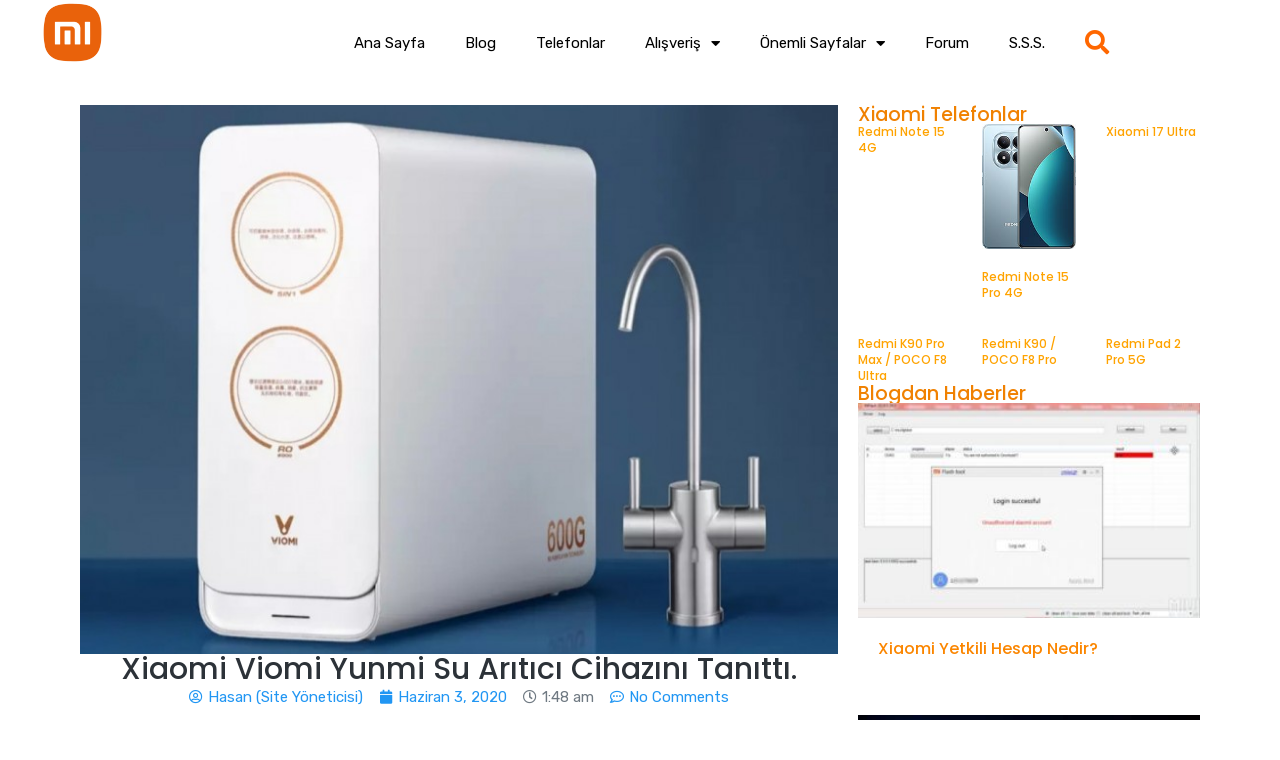

--- FILE ---
content_type: text/html; charset=UTF-8
request_url: https://miuiturkiye.net/xiaomi-viomi-yunmi-su-aritici-cihazini-tanitti/
body_size: 24616
content:
<!DOCTYPE html>
<html lang="tr">
<head>
	<meta charset="UTF-8">
	<meta name="viewport" content="width=device-width, initial-scale=1.0"/>
		<title>Xiaomi Viomi Yunmi Su Arıtıcı Cihazını Tanıttı. &#8211; MIUI &amp; HyperOS Türkiye</title>
<meta name='robots' content='max-image-preview:large' />
<link rel='dns-prefetch' href='//www.googletagmanager.com' />
<link rel='dns-prefetch' href='//fonts.googleapis.com' />
<link rel="alternate" type="application/rss+xml" title="MIUI &amp; HyperOS Türkiye &raquo; akışı" href="https://miuiturkiye.net/feed/" />
<link rel="alternate" type="application/rss+xml" title="MIUI &amp; HyperOS Türkiye &raquo; yorum akışı" href="https://miuiturkiye.net/comments/feed/" />
<link rel="alternate" type="application/rss+xml" title="MIUI &amp; HyperOS Türkiye &raquo; Xiaomi Viomi Yunmi Su Arıtıcı Cihazını Tanıttı. yorum akışı" href="https://miuiturkiye.net/xiaomi-viomi-yunmi-su-aritici-cihazini-tanitti/feed/" />
<script type="text/javascript">
/* <![CDATA[ */
window._wpemojiSettings = {"baseUrl":"https:\/\/s.w.org\/images\/core\/emoji\/15.0.3\/72x72\/","ext":".png","svgUrl":"https:\/\/s.w.org\/images\/core\/emoji\/15.0.3\/svg\/","svgExt":".svg","source":{"concatemoji":"https:\/\/miuiturkiye.net\/wp-includes\/js\/wp-emoji-release.min.js?ver=6.5.7"}};
/*! This file is auto-generated */
!function(i,n){var o,s,e;function c(e){try{var t={supportTests:e,timestamp:(new Date).valueOf()};sessionStorage.setItem(o,JSON.stringify(t))}catch(e){}}function p(e,t,n){e.clearRect(0,0,e.canvas.width,e.canvas.height),e.fillText(t,0,0);var t=new Uint32Array(e.getImageData(0,0,e.canvas.width,e.canvas.height).data),r=(e.clearRect(0,0,e.canvas.width,e.canvas.height),e.fillText(n,0,0),new Uint32Array(e.getImageData(0,0,e.canvas.width,e.canvas.height).data));return t.every(function(e,t){return e===r[t]})}function u(e,t,n){switch(t){case"flag":return n(e,"\ud83c\udff3\ufe0f\u200d\u26a7\ufe0f","\ud83c\udff3\ufe0f\u200b\u26a7\ufe0f")?!1:!n(e,"\ud83c\uddfa\ud83c\uddf3","\ud83c\uddfa\u200b\ud83c\uddf3")&&!n(e,"\ud83c\udff4\udb40\udc67\udb40\udc62\udb40\udc65\udb40\udc6e\udb40\udc67\udb40\udc7f","\ud83c\udff4\u200b\udb40\udc67\u200b\udb40\udc62\u200b\udb40\udc65\u200b\udb40\udc6e\u200b\udb40\udc67\u200b\udb40\udc7f");case"emoji":return!n(e,"\ud83d\udc26\u200d\u2b1b","\ud83d\udc26\u200b\u2b1b")}return!1}function f(e,t,n){var r="undefined"!=typeof WorkerGlobalScope&&self instanceof WorkerGlobalScope?new OffscreenCanvas(300,150):i.createElement("canvas"),a=r.getContext("2d",{willReadFrequently:!0}),o=(a.textBaseline="top",a.font="600 32px Arial",{});return e.forEach(function(e){o[e]=t(a,e,n)}),o}function t(e){var t=i.createElement("script");t.src=e,t.defer=!0,i.head.appendChild(t)}"undefined"!=typeof Promise&&(o="wpEmojiSettingsSupports",s=["flag","emoji"],n.supports={everything:!0,everythingExceptFlag:!0},e=new Promise(function(e){i.addEventListener("DOMContentLoaded",e,{once:!0})}),new Promise(function(t){var n=function(){try{var e=JSON.parse(sessionStorage.getItem(o));if("object"==typeof e&&"number"==typeof e.timestamp&&(new Date).valueOf()<e.timestamp+604800&&"object"==typeof e.supportTests)return e.supportTests}catch(e){}return null}();if(!n){if("undefined"!=typeof Worker&&"undefined"!=typeof OffscreenCanvas&&"undefined"!=typeof URL&&URL.createObjectURL&&"undefined"!=typeof Blob)try{var e="postMessage("+f.toString()+"("+[JSON.stringify(s),u.toString(),p.toString()].join(",")+"));",r=new Blob([e],{type:"text/javascript"}),a=new Worker(URL.createObjectURL(r),{name:"wpTestEmojiSupports"});return void(a.onmessage=function(e){c(n=e.data),a.terminate(),t(n)})}catch(e){}c(n=f(s,u,p))}t(n)}).then(function(e){for(var t in e)n.supports[t]=e[t],n.supports.everything=n.supports.everything&&n.supports[t],"flag"!==t&&(n.supports.everythingExceptFlag=n.supports.everythingExceptFlag&&n.supports[t]);n.supports.everythingExceptFlag=n.supports.everythingExceptFlag&&!n.supports.flag,n.DOMReady=!1,n.readyCallback=function(){n.DOMReady=!0}}).then(function(){return e}).then(function(){var e;n.supports.everything||(n.readyCallback(),(e=n.source||{}).concatemoji?t(e.concatemoji):e.wpemoji&&e.twemoji&&(t(e.twemoji),t(e.wpemoji)))}))}((window,document),window._wpemojiSettings);
/* ]]> */
</script>

<link rel='stylesheet' id='elementor-frontend-css' href='https://miuiturkiye.net/wp-content/plugins/elementor/assets/css/frontend.min.css?ver=3.16.6' type='text/css' media='all' />
<link rel='stylesheet' id='elementor-post-34359-css' href='https://miuiturkiye.net/wp-content/uploads/elementor/css/post-34359.css?ver=1742886058' type='text/css' media='all' />
<style id='wp-emoji-styles-inline-css' type='text/css'>

	img.wp-smiley, img.emoji {
		display: inline !important;
		border: none !important;
		box-shadow: none !important;
		height: 1em !important;
		width: 1em !important;
		margin: 0 0.07em !important;
		vertical-align: -0.1em !important;
		background: none !important;
		padding: 0 !important;
	}
</style>
<link rel='stylesheet' id='wp-block-library-css' href='https://miuiturkiye.net/wp-includes/css/dist/block-library/style.min.css?ver=6.5.7' type='text/css' media='all' />
<link rel='stylesheet' id='jet-engine-frontend-css' href='https://miuiturkiye.net/wp-content/plugins/jet-engine/assets/css/frontend.css?ver=3.2.5.2' type='text/css' media='all' />
<style id='classic-theme-styles-inline-css' type='text/css'>
/*! This file is auto-generated */
.wp-block-button__link{color:#fff;background-color:#32373c;border-radius:9999px;box-shadow:none;text-decoration:none;padding:calc(.667em + 2px) calc(1.333em + 2px);font-size:1.125em}.wp-block-file__button{background:#32373c;color:#fff;text-decoration:none}
</style>
<style id='global-styles-inline-css' type='text/css'>
body{--wp--preset--color--black: #000000;--wp--preset--color--cyan-bluish-gray: #abb8c3;--wp--preset--color--white: #ffffff;--wp--preset--color--pale-pink: #f78da7;--wp--preset--color--vivid-red: #cf2e2e;--wp--preset--color--luminous-vivid-orange: #ff6900;--wp--preset--color--luminous-vivid-amber: #fcb900;--wp--preset--color--light-green-cyan: #7bdcb5;--wp--preset--color--vivid-green-cyan: #00d084;--wp--preset--color--pale-cyan-blue: #8ed1fc;--wp--preset--color--vivid-cyan-blue: #0693e3;--wp--preset--color--vivid-purple: #9b51e0;--wp--preset--gradient--vivid-cyan-blue-to-vivid-purple: linear-gradient(135deg,rgba(6,147,227,1) 0%,rgb(155,81,224) 100%);--wp--preset--gradient--light-green-cyan-to-vivid-green-cyan: linear-gradient(135deg,rgb(122,220,180) 0%,rgb(0,208,130) 100%);--wp--preset--gradient--luminous-vivid-amber-to-luminous-vivid-orange: linear-gradient(135deg,rgba(252,185,0,1) 0%,rgba(255,105,0,1) 100%);--wp--preset--gradient--luminous-vivid-orange-to-vivid-red: linear-gradient(135deg,rgba(255,105,0,1) 0%,rgb(207,46,46) 100%);--wp--preset--gradient--very-light-gray-to-cyan-bluish-gray: linear-gradient(135deg,rgb(238,238,238) 0%,rgb(169,184,195) 100%);--wp--preset--gradient--cool-to-warm-spectrum: linear-gradient(135deg,rgb(74,234,220) 0%,rgb(151,120,209) 20%,rgb(207,42,186) 40%,rgb(238,44,130) 60%,rgb(251,105,98) 80%,rgb(254,248,76) 100%);--wp--preset--gradient--blush-light-purple: linear-gradient(135deg,rgb(255,206,236) 0%,rgb(152,150,240) 100%);--wp--preset--gradient--blush-bordeaux: linear-gradient(135deg,rgb(254,205,165) 0%,rgb(254,45,45) 50%,rgb(107,0,62) 100%);--wp--preset--gradient--luminous-dusk: linear-gradient(135deg,rgb(255,203,112) 0%,rgb(199,81,192) 50%,rgb(65,88,208) 100%);--wp--preset--gradient--pale-ocean: linear-gradient(135deg,rgb(255,245,203) 0%,rgb(182,227,212) 50%,rgb(51,167,181) 100%);--wp--preset--gradient--electric-grass: linear-gradient(135deg,rgb(202,248,128) 0%,rgb(113,206,126) 100%);--wp--preset--gradient--midnight: linear-gradient(135deg,rgb(2,3,129) 0%,rgb(40,116,252) 100%);--wp--preset--font-size--small: 13px;--wp--preset--font-size--medium: 20px;--wp--preset--font-size--large: 36px;--wp--preset--font-size--x-large: 42px;--wp--preset--spacing--20: 0.44rem;--wp--preset--spacing--30: 0.67rem;--wp--preset--spacing--40: 1rem;--wp--preset--spacing--50: 1.5rem;--wp--preset--spacing--60: 2.25rem;--wp--preset--spacing--70: 3.38rem;--wp--preset--spacing--80: 5.06rem;--wp--preset--shadow--natural: 6px 6px 9px rgba(0, 0, 0, 0.2);--wp--preset--shadow--deep: 12px 12px 50px rgba(0, 0, 0, 0.4);--wp--preset--shadow--sharp: 6px 6px 0px rgba(0, 0, 0, 0.2);--wp--preset--shadow--outlined: 6px 6px 0px -3px rgba(255, 255, 255, 1), 6px 6px rgba(0, 0, 0, 1);--wp--preset--shadow--crisp: 6px 6px 0px rgba(0, 0, 0, 1);}:where(.is-layout-flex){gap: 0.5em;}:where(.is-layout-grid){gap: 0.5em;}body .is-layout-flex{display: flex;}body .is-layout-flex{flex-wrap: wrap;align-items: center;}body .is-layout-flex > *{margin: 0;}body .is-layout-grid{display: grid;}body .is-layout-grid > *{margin: 0;}:where(.wp-block-columns.is-layout-flex){gap: 2em;}:where(.wp-block-columns.is-layout-grid){gap: 2em;}:where(.wp-block-post-template.is-layout-flex){gap: 1.25em;}:where(.wp-block-post-template.is-layout-grid){gap: 1.25em;}.has-black-color{color: var(--wp--preset--color--black) !important;}.has-cyan-bluish-gray-color{color: var(--wp--preset--color--cyan-bluish-gray) !important;}.has-white-color{color: var(--wp--preset--color--white) !important;}.has-pale-pink-color{color: var(--wp--preset--color--pale-pink) !important;}.has-vivid-red-color{color: var(--wp--preset--color--vivid-red) !important;}.has-luminous-vivid-orange-color{color: var(--wp--preset--color--luminous-vivid-orange) !important;}.has-luminous-vivid-amber-color{color: var(--wp--preset--color--luminous-vivid-amber) !important;}.has-light-green-cyan-color{color: var(--wp--preset--color--light-green-cyan) !important;}.has-vivid-green-cyan-color{color: var(--wp--preset--color--vivid-green-cyan) !important;}.has-pale-cyan-blue-color{color: var(--wp--preset--color--pale-cyan-blue) !important;}.has-vivid-cyan-blue-color{color: var(--wp--preset--color--vivid-cyan-blue) !important;}.has-vivid-purple-color{color: var(--wp--preset--color--vivid-purple) !important;}.has-black-background-color{background-color: var(--wp--preset--color--black) !important;}.has-cyan-bluish-gray-background-color{background-color: var(--wp--preset--color--cyan-bluish-gray) !important;}.has-white-background-color{background-color: var(--wp--preset--color--white) !important;}.has-pale-pink-background-color{background-color: var(--wp--preset--color--pale-pink) !important;}.has-vivid-red-background-color{background-color: var(--wp--preset--color--vivid-red) !important;}.has-luminous-vivid-orange-background-color{background-color: var(--wp--preset--color--luminous-vivid-orange) !important;}.has-luminous-vivid-amber-background-color{background-color: var(--wp--preset--color--luminous-vivid-amber) !important;}.has-light-green-cyan-background-color{background-color: var(--wp--preset--color--light-green-cyan) !important;}.has-vivid-green-cyan-background-color{background-color: var(--wp--preset--color--vivid-green-cyan) !important;}.has-pale-cyan-blue-background-color{background-color: var(--wp--preset--color--pale-cyan-blue) !important;}.has-vivid-cyan-blue-background-color{background-color: var(--wp--preset--color--vivid-cyan-blue) !important;}.has-vivid-purple-background-color{background-color: var(--wp--preset--color--vivid-purple) !important;}.has-black-border-color{border-color: var(--wp--preset--color--black) !important;}.has-cyan-bluish-gray-border-color{border-color: var(--wp--preset--color--cyan-bluish-gray) !important;}.has-white-border-color{border-color: var(--wp--preset--color--white) !important;}.has-pale-pink-border-color{border-color: var(--wp--preset--color--pale-pink) !important;}.has-vivid-red-border-color{border-color: var(--wp--preset--color--vivid-red) !important;}.has-luminous-vivid-orange-border-color{border-color: var(--wp--preset--color--luminous-vivid-orange) !important;}.has-luminous-vivid-amber-border-color{border-color: var(--wp--preset--color--luminous-vivid-amber) !important;}.has-light-green-cyan-border-color{border-color: var(--wp--preset--color--light-green-cyan) !important;}.has-vivid-green-cyan-border-color{border-color: var(--wp--preset--color--vivid-green-cyan) !important;}.has-pale-cyan-blue-border-color{border-color: var(--wp--preset--color--pale-cyan-blue) !important;}.has-vivid-cyan-blue-border-color{border-color: var(--wp--preset--color--vivid-cyan-blue) !important;}.has-vivid-purple-border-color{border-color: var(--wp--preset--color--vivid-purple) !important;}.has-vivid-cyan-blue-to-vivid-purple-gradient-background{background: var(--wp--preset--gradient--vivid-cyan-blue-to-vivid-purple) !important;}.has-light-green-cyan-to-vivid-green-cyan-gradient-background{background: var(--wp--preset--gradient--light-green-cyan-to-vivid-green-cyan) !important;}.has-luminous-vivid-amber-to-luminous-vivid-orange-gradient-background{background: var(--wp--preset--gradient--luminous-vivid-amber-to-luminous-vivid-orange) !important;}.has-luminous-vivid-orange-to-vivid-red-gradient-background{background: var(--wp--preset--gradient--luminous-vivid-orange-to-vivid-red) !important;}.has-very-light-gray-to-cyan-bluish-gray-gradient-background{background: var(--wp--preset--gradient--very-light-gray-to-cyan-bluish-gray) !important;}.has-cool-to-warm-spectrum-gradient-background{background: var(--wp--preset--gradient--cool-to-warm-spectrum) !important;}.has-blush-light-purple-gradient-background{background: var(--wp--preset--gradient--blush-light-purple) !important;}.has-blush-bordeaux-gradient-background{background: var(--wp--preset--gradient--blush-bordeaux) !important;}.has-luminous-dusk-gradient-background{background: var(--wp--preset--gradient--luminous-dusk) !important;}.has-pale-ocean-gradient-background{background: var(--wp--preset--gradient--pale-ocean) !important;}.has-electric-grass-gradient-background{background: var(--wp--preset--gradient--electric-grass) !important;}.has-midnight-gradient-background{background: var(--wp--preset--gradient--midnight) !important;}.has-small-font-size{font-size: var(--wp--preset--font-size--small) !important;}.has-medium-font-size{font-size: var(--wp--preset--font-size--medium) !important;}.has-large-font-size{font-size: var(--wp--preset--font-size--large) !important;}.has-x-large-font-size{font-size: var(--wp--preset--font-size--x-large) !important;}
.wp-block-navigation a:where(:not(.wp-element-button)){color: inherit;}
:where(.wp-block-post-template.is-layout-flex){gap: 1.25em;}:where(.wp-block-post-template.is-layout-grid){gap: 1.25em;}
:where(.wp-block-columns.is-layout-flex){gap: 2em;}:where(.wp-block-columns.is-layout-grid){gap: 2em;}
.wp-block-pullquote{font-size: 1.5em;line-height: 1.6;}
</style>
<link rel='stylesheet' id='contact-form-7-css' href='https://miuiturkiye.net/wp-content/plugins/contact-form-7/includes/css/styles.css?ver=5.7.6' type='text/css' media='all' />
<link rel='stylesheet' id='miniorange-oauth-20-server-css' href='https://miuiturkiye.net/wp-content/plugins/miniorange-oauth-20-server/public/css/miniorange-oauth-20-server-public.css?ver=6.0.2' type='text/css' media='all' />
<link rel='stylesheet' id='rs-plugin-settings-css' href='https://miuiturkiye.net/wp-content/plugins/revslider/public/assets/css/rs6.css?ver=6.3.5' type='text/css' media='all' />
<style id='rs-plugin-settings-inline-css' type='text/css'>
#rs-demo-id {}
</style>
<link rel='stylesheet' id='wp_automatic_gallery_style-css' href='https://miuiturkiye.net/wp-content/plugins/wp-automatic/css/wp-automatic.css?ver=1.0.0' type='text/css' media='all' />
<link rel='stylesheet' id='unit-five-progression-style-css' href='https://miuiturkiye.net/wp-content/themes/unit-five-progression/style.css?ver=6.5.7' type='text/css' media='all' />
<link rel='stylesheet' id='unit-five-progression-google-fonts-css' href='//fonts.googleapis.com/css?family=Poppins%3A300%2C400%2C500%2C600%2C700%7CRubik%3A400%2C500%2C700%7C%26subset%3Dlatin&#038;ver=1.0.0' type='text/css' media='all' />
<link rel='stylesheet' id='font-awesome-css' href='https://miuiturkiye.net/wp-content/plugins/elementor/assets/lib/font-awesome/css/font-awesome.min.css?ver=4.7.0' type='text/css' media='all' />
<link rel='stylesheet' id='progression-studios-custom-style-css' href='https://miuiturkiye.net/wp-content/themes/unit-five-progression/css/progression_studios_custom_styles.css?ver=6.5.7' type='text/css' media='all' />
<style id='progression-studios-custom-style-inline-css' type='text/css'>

	
	
	
	
	
	body #logo-pro img {
		width:92px;
		padding-top:27px;
		padding-bottom:27px;
	}
	#progression-studios-woocommerce-single-top .product_meta a:hover,
	#content-pro ul.products a:hover h2.woocommerce-loop-product__title,
	a, ul.progression-post-meta a:hover {
		color:#2196f3;
	}
	a:hover {
		color:#0d69b2;
	}
	#unit-five-progression-header-top .sf-mega, header ul .sf-mega {margin-left:-600px; width:1200px;}
	body .elementor-section.elementor-section-boxed > .elementor-container {max-width:1200px;}
	.width-container-pro {  width:1200px; }
	
	
	
		 body.single-post header#masthead-pro { background-color:rgba(255,255,255,0);
	}
	body.progression-studios-header-sidebar-before #progression-inline-icons .progression-studios-social-icons, body.progression-studios-header-sidebar-before:before, header#masthead-pro {
		
		background-repeat: no-repeat; background-position:center center; background-size: cover;
	}
	body {
		background-color:#ffffff;
		
		background-repeat: no-repeat; background-position:center center; background-size: cover; background-attachment: fixed;
	}
	#page-title-pro {
		background-color:#5882cd;
		
	}
	#page-title-overlay-image {
		background-image:url(https://miuiturkiye.net/wp-content/uploads/2020/12/page-title-bg.jpg);
		background-repeat: no-repeat; background-position:center center; background-size: cover;
	}
	body.single-portfolio_unit_five #page-title-overlay-image {
		
	}
	body.single-post #page-title-overlay-image { 
		 
		background-repeat: no-repeat; background-position:center center; background-size: cover;
	}
	#progression-studios-page-title-container {
		padding-top:210px;
		padding-bottom:170px;
		text-align:center;
	}
	body.single-post #progression-studios-page-title-container {
		padding-top:430px;
		padding-bottom:70px;
		text-align:center;
	}
	#progression-studios-post-page-title {
		background-color:#5882cd;
		background-image:url(https://miuiturkiye.net/wp-content/uploads/2020/12/page-title-bg.jpg);
		background-repeat: no-repeat; background-position:center center; background-size: cover;
		padding-top:130px;
		padding-bottom:125px;
	}
	#progression-studios-post-page-title:before, #page-title-pro:before {
			background: -moz-linear-gradient(top, rgba(0,0,0,0) 5%, rgba(0,0,0,0) 100%);
			background: -webkit-linear-gradient(top, rgba(0,0,0,0) 5%,rgba(0,0,0,0) 100%);
			background: linear-gradient(to bottom, rgba(0,0,0,0) 5%, rgba(0,0,0,0) 100%);
		}
	body.single-post #page-title-pro:before {
			background: -moz-linear-gradient(top, rgba(0,0,0,0.65) 5%, rgba(0,0,0,0.65) 100%);
			background: -webkit-linear-gradient(top, rgba(0,0,0,0.65) 5%,rgba(0,0,0,0.65) 100%);
			background: linear-gradient(to bottom, rgba(0,0,0,0.65) 5%, rgba(0,0,0,0.65) 100%);
		}
	body.single-portfolio_unit_five #page-title-pro:before {
			background: -moz-linear-gradient(top, rgba(0,0,0,0.7) 5%, rgba(0,0,0,0.4) 100%);
			background: -webkit-linear-gradient(top, rgba(0,0,0,0.7) 5%,rgba(0,0,0,0.4) 100%);
			background: linear-gradient(to bottom, rgba(0,0,0,0.7) 5%, rgba(0,0,0,0.4) 100%);
		}
	.sidebar h4.widget-title:after { background-color:#00da97; }
	ul.progression-studios-header-social-icons li a {
		font-size:18px;
		margin-top:34px;
		margin-bottom:30px;
		background:rgba(255,255,255,  0);
		color:rgba(255,255,255,0.7);
		width:28px;
		height:28px;
		line-height:28px;
	}
	.progression_studios_force_light_navigation_color .progression-sticky-scrolled #progression-header-icons-inline-display ul.progression-studios-header-social-icons li a, 
	.progression_studios_force_dark_navigation_color .progression-sticky-scrolled #progression-header-icons-inline-display ul.progression-studios-header-social-icons li a {
		color:rgba(255,255,255,0.7);
	}
	.progression_studios_force_light_navigation_color .progression-sticky-scrolled #progression-header-icons-inline-display ul.progression-studios-header-social-icons li a:hover, 
	.progression_studios_force_dark_navigation_color .progression-sticky-scrolled #progression-header-icons-inline-display ul.progression-studios-header-social-icons li a:hover {
		color:#ffffff;
	}
	#unit-five-progression-header-top ul.progression-studios-header-social-icons li a {
		background:rgba(255,255,255,  0);
		color:rgba(255,255,255,0.7);
	}
	#unit-five-progression-header-top ul.progression-studios-header-social-icons li a:hover,
	ul.progression-studios-header-social-icons li a:hover {
		background:rgba(255,255,255,  0);
		color:#ffffff;
	}
	/* START PORTFOLIO STYLES */
	.progression-portfolio-content {
		background:#ffffff;
		border-color:#e7e7e7;
	}
	.progression-portfolio-vertical-align {
		vertical-align:middle;
	}
	.progression-studios-overlay-portfolio:hover .progression-portfolio-overlay-hover {
		background:rgba(32,217,153, 0.95);
	}
	/* END PORTFOLIO STYLES */	
	/* START BLOG STYLES */	
	#page-title-pro.page-title-pro-post-page {
		
		
		background-repeat: no-repeat; background-position:center center; background-size: cover;
	}
	.progression-blog-content {
		background:#ffffff;
		border-color:#e7e7e7;
	}
	ul.progression-post-meta {
		border-color:#e7e7e7;
	}
	h2.progression-blog-title a {color:#282828;}
	h2.progression-blog-title a:hover, .progression-blog-content a.more-link:hover {color:#2196f3;}
	.progression-portfolio-post-content {background:#ffffff;}
	#progression-studios-sharing-and-tags-container {
		border-color:#e7e7e7;
	}
	a.progression-studios-overlay-blog-index:before {
		background:rgba(0,0,0, 0.5);
	}
	a.progression-studios-overlay-blog-index:hover:before {
		background:rgba(32,217,153, 0.95);
	}
	a.progression-studios-overlay-blog-index ul.progression-post-meta {
		border-color:rgba(255,255,255,0.25);
	}
	.progression-overlay-centering {
		vertical-align:bottom;
	}
	.progression-overlay-container {
		height:360px;
	}
	body #content-pro .sd-social-icon .sd-content ul li a.sd-button, body #content-pro .sd-social-text .sd-content ul li a.sd-button, body #content-pro .sd-content ul li a.sd-button, body #content-pro .sd-content ul li .option a.share-ustom, body #content-pro .sd-content ul li.preview-item div.option.option-smart-off a, body #content-pro .sd-content ul li.advanced a.share-more, body #content-pro .sd-social-icon-text .sd-content ul li a.sd-button, body #content-pro .sd-social-official .sd-content>ul>li>a.sd-button, body #content-pro #sharing_email .sharing_send {
		color: rgba(0, 0, 0, 0.5) !important;
		border-color:rgba(0, 0, 0, 0.2);
	}
	body #content-pro .sd-social-icon .sd-content ul li a.sd-button:hover, body #content-pro .sd-social-text .sd-content ul li a.sd-button:hover, body #content-pro .sd-content ul li a.sd-button:hover, body #content-pro .sd-content ul li .option a.share-ustom:hover, body #content-pro .sd-content ul li.preview-item div.option.option-smart-off a:hover, body #content-pro .sd-content ul li.advanced a.share-more:hover, body #content-pro .sd-social-icon-text .sd-content ul li a.sd-button:hover, body #content-pro .sd-social-official .sd-content>ul>li>a.sd-button:hover, body #content-pro #sharing_email .sharing_send:hover {
		border-color:rgba(0, 0, 0, 0.35);
	}
	/* END BLOG STYLES */
	/* START SHOP STYLES */
	#progression-studios-woocommerce-single-bottom .related.products {
			display:none;
	}
	#content-pro ul.products h2.woocommerce-loop-category__title mark {
			display:none;
	}
	#progression-studios-woocommerce-single-bottom .woocommerce-tabs ul.wc-tabs li.active a {
			color:#2196f3;
	}
	#progression-studios-woocommerce-single-bottom .woocommerce-tabs ul.wc-tabs li.active {
		border-top-color:#2196f3;
	}
	#progression-studios-woocommerce-single-bottom .woocommerce-tabs ul.wc-tabs li.active,
	#progression-studios-woocommerce-single-bottom {
		background:#f6f6f6;
	}
	/* END SHOP STYLES */
	/* START BUTTON STYLES */
	#content-pro .woocommerce table.shop_table .coupon input#coupon_code, #content-pro .woocommerce table.shop_table input, form.checkout.woocommerce-checkout textarea.input-text, form.checkout.woocommerce-checkout input.input-text,
	.post-password-form input, .search-form input.search-field, .wpcf7 select, #respond textarea, #respond input, .wpcf7-form input, .wpcf7-form textarea {
		background-color:rgba(0, 0, 0, 0);
		border-color:#d7d7d7;
	}
	#progression-studios-woocommerce-single-top .quantity input {
		border-color:#d7d7d7;
	}
	.progression-studios-shop-overlay-buttons a.added_to_cart, .wp-block-button a.wp-block-button__link, .post-password-form input[type=submit], #respond input.submit, .wpcf7-form input.wpcf7-submit,
	.infinite-nav-pro a, #boxed-layout-pro .woocommerce .shop_table input.button, #boxed-layout-pro .form-submit input#submit, #boxed-layout-pro #customer_login input.button, #boxed-layout-pro .woocommerce-checkout-payment input.button, #boxed-layout-pro button.button, #boxed-layout-pro a.button  {
		font-size:14px;
	}
	.search-form input.search-field,
	.wp-block-button a.wp-block-button__link,
	.wpcf7 select, .post-password-form input, #respond textarea, #respond input, .wpcf7-form input, .wpcf7-form textarea {
		border-radius:0px;
	}
	#helpmeeout-login-form:before {
		border-bottom: 8px solid #00da97;
	}
	.progression-page-nav a:hover, .progression-page-nav span, #content-pro ul.page-numbers li a:hover, #content-pro ul.page-numbers li span.current {
		color:#ffffff;
		background:#00da97;
	}
	.progression-page-nav a:hover span {
		color:#ffffff;
	}
	.flex-direction-nav a:hover, #boxed-layout-pro .woocommerce-shop-single .summary button.button,
	#boxed-layout-pro .woocommerce-shop-single .summary a.button {
		color:#ffffff;
		background:#00da97;
	}
	.progression-sticky-scrolled header#masthead-pro #progression-checkout-basket a.cart-button-header-cart, #progression-checkout-basket a.cart-button-header-cart, .progression-studios-shop-overlay-buttons a.added_to_cart, .infinite-nav-pro a, .wp-block-button a.wp-block-button__link, .woocommerce form input.button, .woocommerce form input.woocommerce-Button, button.wpneo_donate_button, .sidebar ul.progression-studios-social-widget li a, footer#site-footer .tagcloud a, .tagcloud a, body .woocommerce nav.woocommerce-MyAccount-navigation li.is-active a, .post-password-form input[type=submit], #respond input.submit, .wpcf7-form input.wpcf7-submit, #boxed-layout-pro .woocommerce .shop_table input.button, #boxed-layout-pro .form-submit input#submit, #boxed-layout-pro #customer_login input.button, #boxed-layout-pro .woocommerce-checkout-payment input.button, #boxed-layout-pro button.button, #boxed-layout-pro a.button {
		color:#ffffff;
		background:#00da97;
		border-radius:4px;
		letter-spacing:0em;
	}
	.mobile-menu-icon-pro span.progression-mobile-menu-text,
	#boxed-layout-pro .woocommerce-shop-single .summary button.button,
	#boxed-layout-pro .woocommerce-shop-single .summary a.button {
		letter-spacing:0em;
	}
	body .woocommerce nav.woocommerce-MyAccount-navigation li.is-active a { border-radius:0px; }
	body .mc4wp-form input[type='submit'] {
		color:#ffffff;
		background:#00da97;
		border-color:#00da97;
	}
	body .mc4wp-form input[type='submit']:hover {
		color:#ffffff;
		background:#00b77f;
		border-color:#00b77f;
	}
	body #content-pro .width-container-pro .woocommerce textarea:focus, body #content-pro .width-container-pro .woocommerce .shop_table input#coupon_code:focus[type=text], body #content-pro .width-container-pro .woocommerce input:focus[type=text], body #content-pro .width-container-pro .woocommerce input:focus[type=password], body #content-pro .width-container-pro .woocommerce input:focus[type=url], body #content-pro .width-container-pro .woocommerce input:focus[type=tel],body #content-pro .width-container-pro .woocommerce input:focus[type=number], 	body #content-pro .width-container-pro .woocommerce input:focus[type=color], body #content-pro .width-container-pro .woocommerce input:focus[type=email],
	#progression-studios-woocommerce-single-top table.variations td.value select:focus,
	.woocommerce-page form.woocommerce-ordering select:focus,
	#panel-search-progression .search-form input.search-field:focus, body .woocommerce-shop-single table.variations td.value select:focus,  form#mc-embedded-subscribe-form  .mc-field-group input:focus, .wpcf7-form select:focus, .post-password-form input:focus, .search-form input.search-field:focus, #respond textarea:focus, #respond input:focus, .wpcf7-form input:focus, .wpcf7-form textarea:focus,
	.widget.widget_price_filter form .price_slider_wrapper .price_slider .ui-slider-handle {
		border-color:#00da97;
		outline:none;
		background-color:rgba(0,0,0,0.03);
	}
	#progression-studios-woocommerce-single-top .quantity input:focus, .mc4wp-form input:focus, .widget select:focus {
		border-color:#00da97;
		outline:none;
	}
	.rtl blockquote, blockquote, blockquote.alignleft, blockquote.alignright {
		border-color:#00da97;
	}
	body .woocommerce .woocommerce-MyAccount-content {
		border-left-color:#00da97;
	}
	.widget.widget_price_filter form .price_slider_wrapper .price_slider .ui-slider-range {
		background:#00da97;
	}
	.progression-studios-shop-overlay-buttons a.added_to_cart:hover, .infinite-nav-pro a:hover, .wp-block-button a.wp-block-button__link:hover, .woocommerce form input.button:hover, .woocommerce form input.woocommerce-Button:hover, .progression-sticky-scrolled header#masthead-pro #progression-checkout-basket a.cart-button-header-cart:hover, body #progression-checkout-basket a.cart-button-header-cart:hover, #boxed-layout-pro .woocommerce-shop-single .summary button.button:hover, #boxed-layout-pro .woocommerce-shop-single .summary a.button:hover, .progression-studios-blog-cat-overlay a, .progression-studios-blog-cat-overlay a:hover, .sidebar ul.progression-studios-social-widget li a:hover, .tagcloud a:hover, #boxed-layout-pro .woocommerce .shop_table input.button:hover, #boxed-layout-pro .form-submit input#submit:hover, #boxed-layout-pro #customer_login input.button:hover, #boxed-layout-pro .woocommerce-checkout-payment input.button:hover, #boxed-layout-pro button.button:hover, #boxed-layout-pro a.button:hover, .post-password-form input[type=submit]:hover, #respond input.submit:hover, .wpcf7-form input.wpcf7-submit:hover {
		color:#ffffff;
		background:#00b77f;
	}
	.sidebar .star-rating, .sidebar .star-rating:before, .comment-form-rating .stars a, .comment-form-rating .stars a:before, .commentlist .star-rating, .commentlist .star-rating:before, #progression-studios-woocommerce-single-top .star-rating, #progression-studios-woocommerce-single-top .star-rating:before, #content-pro ul.products .star-rating, #content-pro ul.products .star-rating:before {
		color:#00b77f;
	}
	.highlight-pro:before {
		background:#00b77f;
	}
	/* END BUTTON STYLES */
	/* START Sticky Nav Styles */
	body.single-post .progression-sticky-scrolled header#masthead-pro, .progression-sticky-scrolled header#masthead-pro, .progression-studios-transparent-header .progression-sticky-scrolled header#masthead-pro { background-color:#234f9f; }
	body .progression-sticky-scrolled #logo-pro img {
		
		padding-top:17px;
		padding-bottom:17px;
	}
	
		.progression-sticky-scrolled .progression-mini-banner-icon {
			top:15px;
		}
		.progression-sticky-scrolled #progression-header-icons-inline-display ul.progression-studios-header-social-icons li a {
			margin-top:25px;
			margin-bottom:24px;
		}
		.progression-sticky-scrolled #progression-shopping-cart-count span.progression-cart-count { top:32px; }
		.progression-sticky-scrolled #progression-studios-header-login-container a.progresion-studios-login-icon {
			padding-top:28px;
			padding-bottom:28px;
		}
		.progression-sticky-scrolled #progression-studios-header-search-icon .progression-icon-search {
			padding-top:28px;
			padding-bottom:28px;
		}
		.progression-sticky-scrolled #progression-shopping-cart-count a.progression-count-icon-nav .shopping-cart-header-icon {
					padding-top:27px;
					padding-bottom:27px;
		}
		.progression-sticky-scrolled .sf-menu a {
			padding-top:32px;
			padding-bottom:32px;
		}
			
		
	
	
	/* END Sticky Nav Styles */
	/* START Main Navigation Customizer Styles */
	#progression-shopping-cart-count a.progression-count-icon-nav, nav#site-navigation { letter-spacing: 0.08em; }
	#progression-inline-icons .progression-studios-social-icons a {
		color:rgba(10,10,10,0.7);
		padding-top:39px;
		padding-bottom:39px;
		font-size:16px;
	}
	.sf-menu a:before {
		margin-top:20px;
	}
	.mobile-menu-icon-pro {
		min-width:19px;
		color:#9b9b9b;
		padding-top:39px;
		padding-bottom:37px;
		font-size:19px;
	}
	.mobile-menu-icon-pro:hover, .active-mobile-icon-pro .mobile-menu-icon-pro {
		color:#9b9b9b;
	}
	.mobile-menu-icon-pro span.progression-mobile-menu-text {
		font-size:13px;
	}
	#progression-shopping-cart-count span.progression-cart-count {
		top:41px;
	}
	#progression-shopping-cart-count a.progression-count-icon-nav .shopping-cart-header-icon {
		color:rgba(10,10,10,0.7);
		padding-top:37px;
		padding-bottom:37px;
		height:23px;
		line-height:23px;
		font-size:23px;
	}
	.progression_studios_force_light_navigation_color .progression-sticky-scrolled #progression-shopping-cart-count a.progression-count-icon-nav .shopping-cart-header-icon, .progression_studios_force_light_navigation_color .progression-sticky-scrolled #progression-shopping-cart-toggle.activated-class a .shopping-cart-header-icon,  .progression_studios_force_dark_navigation_color .progression-sticky-scrolled #progression-shopping-cart-count a.progression-count-icon-nav .shopping-cart-header-icon, .progression_studios_force_dark_navigation_color .progression-sticky-scrolled #progression-shopping-cart-toggle.activated-class a .shopping-cart-header-icon {
		color:rgba(10,10,10,0.7);
	}
	.progression_studios_force_light_navigation_color .progression-sticky-scrolled #progression-shopping-cart-count a.progression-count-icon-nav .shopping-cart-header-icon:hover, .progression_studios_force_light_navigation_color .progression-sticky-scrolled #progression-shopping-cart-toggle.activated-class a .shopping-cart-header-icon:hover, .progression_studios_force_dark_navigation_color .progression-sticky-scrolled #progression-shopping-cart-count a.progression-count-icon-nav .shopping-cart-header-icon:hover, .progression_studios_force_dark_navigation_color .progression-sticky-scrolled #progression-shopping-cart-toggle.activated-class a .shopping-cart-header-icon:hover, .activated-class #progression-shopping-cart-count a.progression-count-icon-nav .shopping-cart-header-icon, #progression-shopping-cart-count a.progression-count-icon-nav:hover .shopping-cart-header-icon {
		color:#9b9b9b;
	}
	#progression-studios-header-search-icon .progression-icon-search {
		color:rgba(10,10,10,0.7);
		padding-top:38px;
		padding-bottom:38px;
		height:21px;
		line-height:21px;
		font-size:21px;
	}
	nav#site-navigation {
		padding-top:42px;
	}
	.sf-menu a {
		color:rgba(10,10,10,0.7);
		margin-top:-42px;
		padding-top:42px;
		padding-bottom:42px;
		font-size:13px;
		
	}
	.sf-menu li li a {
		margin-top:auto;
	}
	.progression_studios_force_light_navigation_color .progression-sticky-scrolled  #progression-inline-icons .progression-studios-social-icons a,
	.progression_studios_force_dark_navigation_color .progression-sticky-scrolled  #progression-inline-icons .progression-studios-social-icons a,
	.progression_studios_force_dark_navigation_color .progression-sticky-scrolled #progression-studios-header-search-icon .progression-icon-search, 
	.progression_studios_force_dark_navigation_color .progression-sticky-scrolled #progression-studios-header-login-container a.progresion-studios-login-icon, 
	.progression_studios_force_dark_navigation_color .progression-sticky-scrolled .sf-menu a,
	.progression_studios_force_light_navigation_color .progression-sticky-scrolled #progression-studios-header-search-icon .progression-icon-search,
	.progression_studios_force_light_navigation_color .progression-sticky-scrolled #progression-studios-header-login-container a.progresion-studios-login-icon, 
	.progression_studios_force_light_navigation_color .progression-sticky-scrolled .sf-menu a  {
		color:rgba(10,10,10,0.7);
	}
	
		.sf-menu a:before {
			background:#e07700;
		}
		.sf-menu a:hover:before, .sf-menu li.sfHover a:before, .sf-menu li.current-menu-item a:before {
			opacity:1;
			background:#e07700;
		}
		.progression_studios_force_dark_navigation_color .progression-sticky-scrolled .sf-menu a:before, 
		.progression_studios_force_dark_navigation_color .progression-sticky-scrolled .sf-menu a:hover:before, 
		.progression_studios_force_dark_navigation_color .progression-sticky-scrolled .sf-menu li.sfHover a:before, 
		.progression_studios_force_dark_navigation_color .progression-sticky-scrolled .sf-menu li.current-menu-item a:before,
	
		.progression_studios_force_light_navigation_color .progression-sticky-scrolled .sf-menu a:before, 
		.progression_studios_force_light_navigation_color .progression-sticky-scrolled .sf-menu a:hover:before, 
		.progression_studios_force_light_navigation_color .progression-sticky-scrolled .sf-menu li.sfHover a:before, 
		.progression_studios_force_light_navigation_color .progression-sticky-scrolled .sf-menu li.current-menu-item a:before {
			background:#e07700;
		}
			
	.progression_studios_force_light_navigation_color .progression-sticky-scrolled  #progression-inline-icons .progression-studios-social-icons a:hover,
	.progression_studios_force_dark_navigation_color .progression-sticky-scrolled  #progression-inline-icons .progression-studios-social-icons a:hover,
	.progression_studios_force_dark_navigation_color .progression-sticky-scrolled #progression-studios-header-search-icon:hover .progression-icon-search, 
	.progression_studios_force_dark_navigation_color .progression-sticky-scrolled #progression-studios-header-search-icon.active-search-icon-pro .progression-icon-search, 
	.progression_studios_force_dark_navigation_color .progression-sticky-scrolled #progression-studios-header-login-container:hover a.progresion-studios-login-icon, 
	.progression_studios_force_dark_navigation_color .progression-sticky-scrolled #progression-studios-header-login-container.helpmeout-activated-class a.progresion-studios-login-icon, 
	.progression_studios_force_dark_navigation_color .progression-sticky-scrolled #progression-inline-icons .progression-studios-social-icons a:hover, 
	.progression_studios_force_dark_navigation_color .progression-sticky-scrolled #progression-shopping-cart-count a.progression-count-icon-nav:hover, 
	.progression_studios_force_dark_navigation_color .progression-sticky-scrolled .sf-menu a:hover, 
	.progression_studios_force_dark_navigation_color .progression-sticky-scrolled .sf-menu li.sfHover a, 
	.progression_studios_force_dark_navigation_color .progression-sticky-scrolled .sf-menu li.current-menu-item a,
	.progression_studios_force_light_navigation_color .progression-sticky-scrolled #progression-studios-header-search-icon:hover .progression-icon-search, 
	.progression_studios_force_light_navigation_color .progression-sticky-scrolled #progression-studios-header-search-icon.active-search-icon-pro .progression-icon-search, 
	.progression_studios_force_light_navigation_color .progression-sticky-scrolled #progression-studios-header-login-container:hover a.progresion-studios-login-icon, 
	.progression_studios_force_light_navigation_color .progression-sticky-scrolled #progression-studios-header-login-container.helpmeout-activated-class a.progresion-studios-login-icon, 
	.progression_studios_force_light_navigation_color .progression-sticky-scrolled #progression-inline-icons .progression-studios-social-icons a:hover, 
	.progression_studios_force_light_navigation_color .progression-sticky-scrolled #progression-shopping-cart-count a.progression-count-icon-nav:hover, 
	.progression_studios_force_light_navigation_color .progression-sticky-scrolled .sf-menu a:hover, 
	.progression_studios_force_light_navigation_color .progression-sticky-scrolled .sf-menu li.sfHover a, 
	.progression_studios_force_light_navigation_color .progression-sticky-scrolled .sf-menu li.current-menu-item a,
	#progression-studios-header-login-container:hover a.progresion-studios-login-icon, #progression-studios-header-login-container.helpmeout-activated-class a.progresion-studios-login-icon,
	#progression-studios-header-search-icon:hover .progression-icon-search, #progression-studios-header-search-icon.active-search-icon-pro .progression-icon-search, #progression-inline-icons .progression-studios-social-icons a:hover, #progression-shopping-cart-count a.progression-count-icon-nav:hover, .sf-menu a:hover, .sf-menu li.sfHover a, .sf-menu li.current-menu-item a {
		color:#9b9b9b;
	}
	ul#progression-studios-panel-login, #progression-checkout-basket, #panel-search-progression, .sf-menu ul {
		background:#ffffff;
	}
	#unit-five-progression-header-top .sf-menu ul {border-top:3px solid #00da97; }
	ul#progression-studios-panel-login, #progression-checkout-basket, #panel-search-progression, .sf-menu ul {border-top:3px solid #00da97; }
	#main-nav-mobile { background:#ffffff; }
	ul.mobile-menu-pro li a { color:#222222; }
	ul.mobile-menu-pro li a {
		letter-spacing:0em;
	}
	ul#progression-studios-panel-login li a, .sf-menu li li a { 
		letter-spacing:0em;
		font-size:12px;
	}
	ul#progression-studios-panel-login, #panel-search-progression input, #progression-checkout-basket ul#progression-cart-small li.empty { 
		font-size:12px;
	}
	ul#progression-studios-panel-login a,
	.progression-sticky-scrolled #progression-checkout-basket, .progression-sticky-scrolled #progression-checkout-basket a, .progression-sticky-scrolled .sf-menu li.sfHover li a, .progression-sticky-scrolled .sf-menu li.sfHover li.sfHover li a, .progression-sticky-scrolled .sf-menu li.sfHover li.sfHover li.sfHover li a, .progression-sticky-scrolled .sf-menu li.sfHover li.sfHover li.sfHover li.sfHover li a, .progression-sticky-scrolled .sf-menu li.sfHover li.sfHover li.sfHover li.sfHover li.sfHover li a, #panel-search-progression .search-form input.search-field, .progression_studios_force_dark_navigation_color .progression-sticky-scrolled .sf-menu li.sfHover li a, .progression_studios_force_dark_navigation_color .progression-sticky-scrolled .sf-menu li.sfHover li.sfHover li a, .progression_studios_force_dark_navigation_color .progression-sticky-scrolled .sf-menu li.sfHover li.sfHover li.sfHover li a, .progression_studios_force_dark_navigation_color .progression-sticky-scrolled .sf-menu li.sfHover li.sfHover li.sfHover li.sfHover li a, .progression_studios_force_dark_navigation_color .progression-sticky-scrolled .sf-menu li.sfHover li.sfHover li.sfHover li.sfHover li.sfHover li a, .progression_studios_force_dark_navigation_color .sf-menu li.sfHover li a, .progression_studios_force_dark_navigation_color .sf-menu li.sfHover li.sfHover li a, .progression_studios_force_dark_navigation_color .sf-menu li.sfHover li.sfHover li.sfHover li a, .progression_studios_force_dark_navigation_color .sf-menu li.sfHover li.sfHover li.sfHover li.sfHover li a, .progression_studios_force_dark_navigation_color .sf-menu li.sfHover li.sfHover li.sfHover li.sfHover li.sfHover li a, .progression_studios_force_light_navigation_color .progression-sticky-scrolled .sf-menu li.sfHover li a, .progression_studios_force_light_navigation_color .progression-sticky-scrolled .sf-menu li.sfHover li.sfHover li a, .progression_studios_force_light_navigation_color .progression-sticky-scrolled .sf-menu li.sfHover li.sfHover li.sfHover li a, .progression_studios_force_light_navigation_color .progression-sticky-scrolled .sf-menu li.sfHover li.sfHover li.sfHover li.sfHover li a, .progression_studios_force_light_navigation_color .progression-sticky-scrolled .sf-menu li.sfHover li.sfHover li.sfHover li.sfHover li.sfHover li a, .progression_studios_force_light_navigation_color .sf-menu li.sfHover li a, .progression_studios_force_light_navigation_color .sf-menu li.sfHover li.sfHover li a, .progression_studios_force_light_navigation_color .sf-menu li.sfHover li.sfHover li.sfHover li a, .progression_studios_force_light_navigation_color .sf-menu li.sfHover li.sfHover li.sfHover li.sfHover li a, .progression_studios_force_light_navigation_color .sf-menu li.sfHover li.sfHover li.sfHover li.sfHover li.sfHover li a, .sf-menu li.sfHover.highlight-button li a, .sf-menu li.current-menu-item.highlight-button li a, .progression-sticky-scrolled #progression-checkout-basket a.checkout-button-header-cart:hover, #progression-checkout-basket a.checkout-button-header-cart:hover, #progression-checkout-basket, #progression-checkout-basket a, .sf-menu li.sfHover li a, .sf-menu li.sfHover li.sfHover li a, .sf-menu li.sfHover li.sfHover li.sfHover li a, .sf-menu li.sfHover li.sfHover li.sfHover li.sfHover li a, .sf-menu li.sfHover li.sfHover li.sfHover li.sfHover li.sfHover li a {
		color:#888888;
	}
	.sf-menu li li .progression-studios-menu-title:before { background:#20d999; }
	.progression-sticky-scrolled ul#progression-studios-panel-login li a:hover, .progression-sticky-scrolled .sf-menu li li a:hover,  .progression-sticky-scrolled .sf-menu li.sfHover li a, .progression-sticky-scrolled .sf-menu li.current-menu-item li a, .sf-menu li.sfHover li a, .sf-menu li.sfHover li.sfHover li a, .sf-menu li.sfHover li.sfHover li.sfHover li a, .sf-menu li.sfHover li.sfHover li.sfHover li.sfHover li a, .sf-menu li.sfHover li.sfHover li.sfHover li.sfHover li.sfHover li a { 
		background:none;
	}
	ul.mobile-menu-pro li a, ul.mobile-menu-pro .sf-mega h2.mega-menu-heading,
	body #progression-sticky-header header ul.mobile-menu-pro h2.mega-menu-heading a,
	ul.mobile-menu-pro .sf-mega h2.mega-menu-heading a, ul.mobile-menu-pro .sf-mega h2.mega-menu-heading,
	ody #progression-sticky-header header ul.mobile-menu-pro h2.mega-menu-heading a,
	body header ul.mobile-menu-pro .sf-mega h2.mega-menu-heading a,
	.progression-sticky-scrolled #progression-checkout-basket a:hover, .progression-sticky-scrolled #progression-checkout-basket ul#progression-cart-small li h6, .progression-sticky-scrolled #progression-checkout-basket .progression-sub-total span.total-number-add, .progression-sticky-scrolled .sf-menu li.sfHover li a:hover, .progression-sticky-scrolled .sf-menu li.sfHover li.sfHover a, .progression-sticky-scrolled .sf-menu li.sfHover li li a:hover, .progression-sticky-scrolled .sf-menu li.sfHover li.sfHover li.sfHover a, .progression-sticky-scrolled .sf-menu li.sfHover li li li a:hover, .progression-sticky-scrolled .sf-menu li.sfHover li.sfHover li.sfHover a:hover, .progression-sticky-scrolled .sf-menu li.sfHover li.sfHover li.sfHover li.sfHover a, .progression-sticky-scrolled .sf-menu li.sfHover li li li li a:hover, .progression-sticky-scrolled .sf-menu li.sfHover li.sfHover li.sfHover li.sfHover a:hover, .progression-sticky-scrolled .sf-menu li.sfHover li.sfHover li.sfHover li.sfHover li.sfHover a, .progression-sticky-scrolled .sf-menu li.sfHover li li li li li a:hover, .progression-sticky-scrolled .sf-menu li.sfHover li.sfHover li.sfHover li.sfHover li.sfHover a:hover, .progression-sticky-scrolled .sf-menu li.sfHover li.sfHover li.sfHover li.sfHover li.sfHover li.sfHover a, .progression_studios_force_dark_navigation_color .progression-sticky-scrolled .sf-menu li.sfHover li a:hover, .progression_studios_force_dark_navigation_color .progression-sticky-scrolled .sf-menu li.sfHover li.sfHover a, .progression_studios_force_dark_navigation_color .progression-sticky-scrolled .sf-menu li.sfHover li li a:hover, .progression_studios_force_dark_navigation_color .progression-sticky-scrolled .sf-menu li.sfHover li.sfHover li.sfHover a, .progression_studios_force_dark_navigation_color .progression-sticky-scrolled .sf-menu li.sfHover li li li a:hover, .progression_studios_force_dark_navigation_color .progression-sticky-scrolled .sf-menu li.sfHover li.sfHover li.sfHover a:hover, .progression_studios_force_dark_navigation_color .progression-sticky-scrolled .sf-menu li.sfHover li.sfHover li.sfHover li.sfHover a, .progression_studios_force_dark_navigation_color .progression-sticky-scrolled .sf-menu li.sfHover li li li li a:hover, .progression_studios_force_dark_navigation_color .progression-sticky-scrolled .sf-menu li.sfHover li.sfHover li.sfHover li.sfHover a:hover, .progression_studios_force_dark_navigation_color .progression-sticky-scrolled .sf-menu li.sfHover li.sfHover li.sfHover li.sfHover li.sfHover a, .progression_studios_force_dark_navigation_color .progression-sticky-scrolled .sf-menu li.sfHover li li li li li a:hover, .progression_studios_force_dark_navigation_color .progression-sticky-scrolled .sf-menu li.sfHover li.sfHover li.sfHover li.sfHover li.sfHover a:hover, .progression_studios_force_dark_navigation_color .progression-sticky-scrolled .sf-menu li.sfHover li.sfHover li.sfHover li.sfHover li.sfHover li.sfHover a, .progression_studios_force_dark_navigation_color .sf-menu li.sfHover li a:hover, .progression_studios_force_dark_navigation_color .sf-menu li.sfHover li.sfHover a, .progression_studios_force_dark_navigation_color .sf-menu li.sfHover li li a:hover, .progression_studios_force_dark_navigation_color .sf-menu li.sfHover li.sfHover li.sfHover a, .progression_studios_force_dark_navigation_color .sf-menu li.sfHover li li li a:hover, .progression_studios_force_dark_navigation_color .sf-menu li.sfHover li.sfHover li.sfHover a:hover, .progression_studios_force_dark_navigation_color .sf-menu li.sfHover li.sfHover li.sfHover li.sfHover a, .progression_studios_force_dark_navigation_color .sf-menu li.sfHover li li li li a:hover, .progression_studios_force_dark_navigation_color .sf-menu li.sfHover li.sfHover li.sfHover li.sfHover a:hover, .progression_studios_force_dark_navigation_color .sf-menu li.sfHover li.sfHover li.sfHover li.sfHover li.sfHover a, .progression_studios_force_dark_navigation_color .sf-menu li.sfHover li li li li li a:hover, .progression_studios_force_dark_navigation_color .sf-menu li.sfHover li.sfHover li.sfHover li.sfHover li.sfHover a:hover, .progression_studios_force_dark_navigation_color .sf-menu li.sfHover li.sfHover li.sfHover li.sfHover li.sfHover li.sfHover a, .progression_studios_force_light_navigation_color .progression-sticky-scrolled .sf-menu li.sfHover li a:hover, .progression_studios_force_light_navigation_color .progression-sticky-scrolled .sf-menu li.sfHover li.sfHover a, .progression_studios_force_light_navigation_color .progression-sticky-scrolled .sf-menu li.sfHover li li a:hover, .progression_studios_force_light_navigation_color .progression-sticky-scrolled .sf-menu li.sfHover li.sfHover li.sfHover a, .progression_studios_force_light_navigation_color .progression-sticky-scrolled .sf-menu li.sfHover li li li a:hover, .progression_studios_force_light_navigation_color .progression-sticky-scrolled .sf-menu li.sfHover li.sfHover li.sfHover a:hover, .progression_studios_force_light_navigation_color .progression-sticky-scrolled .sf-menu li.sfHover li.sfHover li.sfHover li.sfHover a, .progression_studios_force_light_navigation_color .progression-sticky-scrolled .sf-menu li.sfHover li li li li a:hover, .progression_studios_force_light_navigation_color .progression-sticky-scrolled .sf-menu li.sfHover li.sfHover li.sfHover li.sfHover a:hover, .progression_studios_force_light_navigation_color .progression-sticky-scrolled .sf-menu li.sfHover li.sfHover li.sfHover li.sfHover li.sfHover a, .progression_studios_force_light_navigation_color .progression-sticky-scrolled .sf-menu li.sfHover li li li li li a:hover, .progression_studios_force_light_navigation_color .progression-sticky-scrolled .sf-menu li.sfHover li.sfHover li.sfHover li.sfHover li.sfHover a:hover, .progression_studios_force_light_navigation_color .progression-sticky-scrolled .sf-menu li.sfHover li.sfHover li.sfHover li.sfHover li.sfHover li.sfHover a, .progression_studios_force_light_navigation_color .sf-menu li.sfHover li a:hover, .progression_studios_force_light_navigation_color .sf-menu li.sfHover li.sfHover a, .progression_studios_force_light_navigation_color .sf-menu li.sfHover li li a:hover, .progression_studios_force_light_navigation_color .sf-menu li.sfHover li.sfHover li.sfHover a, .progression_studios_force_light_navigation_color .sf-menu li.sfHover li li li a:hover, .progression_studios_force_light_navigation_color .sf-menu li.sfHover li.sfHover li.sfHover a:hover, .progression_studios_force_light_navigation_color .sf-menu li.sfHover li.sfHover li.sfHover li.sfHover a, .progression_studios_force_light_navigation_color .sf-menu li.sfHover li li li li a:hover, .progression_studios_force_light_navigation_color .sf-menu li.sfHover li.sfHover li.sfHover li.sfHover a:hover, .progression_studios_force_light_navigation_color .sf-menu li.sfHover li.sfHover li.sfHover li.sfHover li.sfHover a, .progression_studios_force_light_navigation_color .sf-menu li.sfHover li li li li li a:hover, .progression_studios_force_light_navigation_color .sf-menu li.sfHover li.sfHover li.sfHover li.sfHover li.sfHover a:hover, .progression_studios_force_light_navigation_color .sf-menu li.sfHover li.sfHover li.sfHover li.sfHover li.sfHover li.sfHover a, .sf-menu li.sfHover.highlight-button li a:hover, .sf-menu li.current-menu-item.highlight-button li a:hover, #progression-checkout-basket a.checkout-button-header-cart, #progression-checkout-basket a:hover, #progression-checkout-basket ul#progression-cart-small li h6, #progression-checkout-basket .progression-sub-total span.total-number-add, .sf-menu li.sfHover li a:hover, .sf-menu li.sfHover li.sfHover a, .sf-menu li.sfHover li li a:hover, .sf-menu li.sfHover li.sfHover li.sfHover a, .sf-menu li.sfHover li li li a:hover, .sf-menu li.sfHover li.sfHover li.sfHover a:hover, .sf-menu li.sfHover li.sfHover li.sfHover li.sfHover a, .sf-menu li.sfHover li li li li a:hover, .sf-menu li.sfHover li.sfHover li.sfHover li.sfHover a:hover, .sf-menu li.sfHover li.sfHover li.sfHover li.sfHover li.sfHover a, .sf-menu li.sfHover li li li li li a:hover, .sf-menu li.sfHover li.sfHover li.sfHover li.sfHover li.sfHover a:hover, .sf-menu li.sfHover li.sfHover li.sfHover li.sfHover li.sfHover li.sfHover a { 
		color:#222222;
	}
	.progression_studios_force_dark_navigation_color .progression-sticky-scrolled #progression-shopping-cart-count span.progression-cart-count,
	.progression_studios_force_light_navigation_color .progression-sticky-scrolled #progression-shopping-cart-count span.progression-cart-count,
	#progression-shopping-cart-count span.progression-cart-count { 
		background:#e59900; 
		color:#ffffff;
	}
	.progression-sticky-scrolled .sf-menu .progression-mini-banner-icon,
	.progression-mini-banner-icon {
		background:#ffffff; 
		color:#000000;
	}
	.progression_studios_force_light_navigation_color .progression-sticky-scrolled .sf-menu li.highlight-button a:hover:before,  .progression_studios_force_dark_navigation_color .progression-sticky-scrolled .sf-menu li.highlight-button a:hover:before {
		background:#e58900; 
	}
	.progression_studios_force_light_navigation_color .progression-sticky-scrolled .sf-menu li.highlight-button a:hover, .progression_studios_force_dark_navigation_color .progression-sticky-scrolled .sf-menu li.highlight-button a:hover, .sf-menu li.sfHover.highlight-button a, .sf-menu li.current-menu-item.highlight-button a, .sf-menu li.highlight-button a, .sf-menu li.highlight-button a:hover {
		color:#ffffff; 
	}
	.progression_studios_force_light_navigation_color .progression-sticky-scrolled .sf-menu li.highlight-button a:before,  .progression_studios_force_dark_navigation_color .progression-sticky-scrolled .sf-menu li.highlight-button a:before, .sf-menu li.current-menu-item.highlight-button a:before, .sf-menu li.highlight-button a:before {
		color:#ffffff; 
		background:#e8a200;  opacity:1; width:100%;
	}
	.progression_studios_force_light_navigation_color .progression-sticky-scrolled .sf-menu li.current-menu-item.highlight-button a:hover:before, .progression_studios_force_light_navigation_color .progression-sticky-scrolled .sf-menu li.highlight-button a:hover:before, .sf-menu li.current-menu-item.highlight-button a:hover:before, .sf-menu li.highlight-button a:hover:before {
		background:#e58900; 
		width:100%;
	}
	ul.mobile-menu-pro .sf-mega .sf-mega-section li a, ul.mobile-menu-pro .sf-mega .sf-mega-section, ul.mobile-menu-pro.collapsed li a,
	ul#progression-studios-panel-login li a, #progression-checkout-basket ul#progression-cart-small li, #progression-checkout-basket .progression-sub-total, #panel-search-progression .search-form input.search-field, .sf-mega li:last-child li a, body header .sf-mega li:last-child li a, .sf-menu li li a, .sf-mega h2.mega-menu-heading, .sf-mega ul, body .sf-mega ul, #progression-checkout-basket .progression-sub-total, #progression-checkout-basket ul#progression-cart-small li { 
		border-color:rgba(0,0,0, 0.08);
	}
	.sf-menu ul {
		margin-left:12px;
	}
	#progression-inline-icons .progression-studios-social-icons a {
		padding-left:17px;
		padding-right:17px;
	}
	#progression-inline-icons .progression-studios-social-icons {
		padding-right:17px;
	}
	.sf-menu a {
		padding-left:24px;
		padding-right:24px;
	}
	.sf-menu li.highlight-button { 
		margin-right:17px;
		margin-left:17px;
	}
	.sf-menu li.highlight-button a {
		padding-right:17px;
		padding-left:17px;
	}
	.sf-arrows .sf-with-ul {
		padding-right:39px;
	}
	.sf-arrows .sf-with-ul:after { 
		right:33px;
	}
	.rtl .sf-arrows .sf-with-ul {
		padding-right:24px;
		padding-left:39px;
	}
	.rtl  .sf-arrows ul .sf-with-ul {
		padding-left:24px;
		padding-right:0px;
	}
	.rtl  .sf-arrows .sf-with-ul:after { 
		right:auto;
		left:24px;
	}
	.rtl  .sf-arrows ul .sf-with-ul:after { 
		right:auto;
		left:8px;
	}
	@media only screen and (min-width: 960px) and (max-width: 1300px) {
		.sf-menu ul {
			margin-left:20px; 
		}
		.sf-menu a {
			padding-left:20px;
			padding-right:20px;
		}
		.sf-menu li.highlight-button { 
			margin-right:12px;
			margin-left:12px;
		}
		.sf-menu li.highlight-button a {
			padding-right:12px;
			padding-left:12px;
		}
		.sf-arrows .sf-with-ul {
			padding-right:37px;
		}
		.sf-arrows .sf-with-ul:after { 
			right:31px;
		}
		.rtl  .sf-arrows .sf-with-ul:after { 
			right:auto;
			left:31px;
		}
		.rtl .sf-arrows .sf-with-ul {
			padding-left:24px;
			padding-left:37px;
		}
		.rtl .sf-arrows .sf-with-ul:after { 
			right:auto;
			left:31px;
		}
		#progression-inline-icons .progression-studios-social-icons a {
			padding-left:12px;
			padding-right:12px;
		}
		#progression-inline-icons .progression-studios-social-icons {
			padding-right:12px;
		}
	}
	
		
	
		
	
	
	
	
	/* END Main Navigation Customizer Styles */
	/* START Top Header Top Styles */
	#unit-five-progression-header-top {
		font-size:12px;
		display:none;
		
		background-repeat: no-repeat; background-position:center center; background-size: cover;
	}
	#unit-five-progression-header-top .sf-menu a {
		font-size:12px;
	}
	.progression-studios-header-left .widget, .progression-studios-header-right .widget {
		padding-top:14px;
		padding-bottom:14px;
	}
	#unit-five-progression-header-top .sf-menu a {
		padding-top:15px;
		padding-bottom:15px;
	}
	#unit-five-progression-header-top a, #unit-five-progression-header-top .sf-menu a, #unit-five-progression-header-top {
		color:rgba(255,255,255,  0.75);
	}
	#unit-five-progression-header-top a:hover, #unit-five-progression-header-top .sf-menu a:hover, #unit-five-progression-header-top .sf-menu li.sfHover a {
		color:#ffffff;
	}
	#unit-five-progression-header-top .sf-menu ul {
		background:#ffffff;
	}
	#unit-five-progression-header-top .sf-menu ul li a { 
		border-color:rgba(0,0,0, 0.08);
	}
	.progression_studios_force_dark_top_header_color #unit-five-progression-header-top .sf-menu li.sfHover li a, .progression_studios_force_dark_top_header_color #unit-five-progression-header-top .sf-menu li.sfHover li.sfHover li a, .progression_studios_force_dark_top_header_color #unit-five-progression-header-top .sf-menu li.sfHover li.sfHover li.sfHover li a, .progression_studios_force_dark_top_header_color #unit-five-progression-header-top .sf-menu li.sfHover li.sfHover li.sfHover li.sfHover li a, .progression_studios_force_dark_top_header_color #unit-five-progression-header-top .sf-menu li.sfHover li.sfHover li.sfHover li.sfHover li.sfHover li a, .progression_studios_force_light_top_header_color #unit-five-progression-header-top .sf-menu li.sfHover li a, .progression_studios_force_light_top_header_color #unit-five-progression-header-top .sf-menu li.sfHover li.sfHover li a, .progression_studios_force_light_top_header_color #unit-five-progression-header-top .sf-menu li.sfHover li.sfHover li.sfHover li a, .progression_studios_force_light_top_header_color #unit-five-progression-header-top .sf-menu li.sfHover li.sfHover li.sfHover li.sfHover li a, .progression_studios_force_light_top_header_color #unit-five-progression-header-top .sf-menu li.sfHover li.sfHover li.sfHover li.sfHover li.sfHover li a, #unit-five-progression-header-top .sf-menu li.sfHover li a, #unit-five-progression-header-top .sf-menu li.sfHover li.sfHover li a, #unit-five-progression-header-top .sf-menu li.sfHover li.sfHover li.sfHover li a, #unit-five-progression-header-top .sf-menu li.sfHover li.sfHover li.sfHover li.sfHover li a, #unit-five-progression-header-top .sf-menu li.sfHover li.sfHover li.sfHover li.sfHover li.sfHover li a {
		color:#888888; }
	.progression_studios_force_light_top_header_color #unit-five-progression-header-top .sf-menu li.sfHover li a:hover, .progression_studios_force_light_top_header_color #unit-five-progression-header-top .sf-menu li.sfHover li.sfHover a, .progression_studios_force_light_top_header_color #unit-five-progression-header-top .sf-menu li.sfHover li li a:hover, .progression_studios_force_light_top_header_color #unit-five-progression-header-top  .sf-menu li.sfHover li.sfHover li.sfHover a, .progression_studios_force_light_top_header_color #unit-five-progression-header-top .sf-menu li.sfHover li li li a:hover, .progression_studios_force_light_top_header_color #unit-five-progression-header-top .sf-menu li.sfHover li.sfHover li.sfHover a:hover, .progression_studios_force_light_top_header_color #unit-five-progression-header-top .sf-menu li.sfHover li.sfHover li.sfHover li.sfHover a, .progression_studios_force_light_top_header_color #unit-five-progression-header-top .sf-menu li.sfHover li li li li a:hover, .progression_studios_force_light_top_header_color #unit-five-progression-header-top .sf-menu li.sfHover li.sfHover li.sfHover li.sfHover a:hover, .progression_studios_force_light_top_header_color #unit-five-progression-header-top .sf-menu li.sfHover li.sfHover li.sfHover li.sfHover li.sfHover a, .progression_studios_force_light_top_header_color #unit-five-progression-header-top .sf-menu li.sfHover li li li li li a:hover, .progression_studios_force_light_top_header_color #unit-five-progression-header-top .sf-menu li.sfHover li.sfHover li.sfHover li.sfHover li.sfHover a:hover, .progression_studios_force_light_top_header_color #unit-five-progression-header-top .sf-menu li.sfHover li.sfHover li.sfHover li.sfHover li.sfHover li.sfHover a, .progression_studios_force_dark_top_header_color #unit-five-progression-header-top .sf-menu li.sfHover li a:hover, .progression_studios_force_dark_top_header_color #unit-five-progression-header-top .sf-menu li.sfHover li.sfHover a, .progression_studios_force_dark_top_header_color #unit-five-progression-header-top .sf-menu li.sfHover li li a:hover, .progression_studios_force_dark_top_header_color #unit-five-progression-header-top  .sf-menu li.sfHover li.sfHover li.sfHover a, .progression_studios_force_dark_top_header_color #unit-five-progression-header-top .sf-menu li.sfHover li li li a:hover, .progression_studios_force_dark_top_header_color #unit-five-progression-header-top .sf-menu li.sfHover li.sfHover li.sfHover a:hover, .progression_studios_force_dark_top_header_color #unit-five-progression-header-top .sf-menu li.sfHover li.sfHover li.sfHover li.sfHover a, .progression_studios_force_dark_top_header_color #unit-five-progression-header-top .sf-menu li.sfHover li li li li a:hover, .progression_studios_force_dark_top_header_color #unit-five-progression-header-top .sf-menu li.sfHover li.sfHover li.sfHover li.sfHover a:hover, .progression_studios_force_dark_top_header_color #unit-five-progression-header-top .sf-menu li.sfHover li.sfHover li.sfHover li.sfHover li.sfHover a, .progression_studios_force_dark_top_header_color #unit-five-progression-header-top .sf-menu li.sfHover li li li li li a:hover, .progression_studios_force_dark_top_header_color #unit-five-progression-header-top .sf-menu li.sfHover li.sfHover li.sfHover li.sfHover li.sfHover a:hover, .progression_studios_force_dark_top_header_color #unit-five-progression-header-top .sf-menu li.sfHover li.sfHover li.sfHover li.sfHover li.sfHover li.sfHover a, #unit-five-progression-header-top .sf-menu li.sfHover li a:hover, #unit-five-progression-header-top .sf-menu li.sfHover li.sfHover a, #unit-five-progression-header-top .sf-menu li.sfHover li li a:hover, #unit-five-progression-header-top  .sf-menu li.sfHover li.sfHover li.sfHover a, #unit-five-progression-header-top .sf-menu li.sfHover li li li a:hover, #unit-five-progression-header-top .sf-menu li.sfHover li.sfHover li.sfHover a:hover, #unit-five-progression-header-top .sf-menu li.sfHover li.sfHover li.sfHover li.sfHover a, #unit-five-progression-header-top .sf-menu li.sfHover li li li li a:hover, #unit-five-progression-header-top .sf-menu li.sfHover li.sfHover li.sfHover li.sfHover a:hover, #unit-five-progression-header-top .sf-menu li.sfHover li.sfHover li.sfHover li.sfHover li.sfHover a, #unit-five-progression-header-top .sf-menu li.sfHover li li li li li a:hover, #unit-five-progression-header-top .sf-menu li.sfHover li.sfHover li.sfHover li.sfHover li.sfHover a:hover, #unit-five-progression-header-top .sf-menu li.sfHover li.sfHover li.sfHover li.sfHover li.sfHover li.sfHover a {
		color:#222222;
	}
	#unit-five-progression-header-top {
		background-color:#666666;
	}
	#progression-studios-header-top-border-bottom {
		
	}
	/* END Top Header Top Styles */
	/* START FOOTER STYLES */
	footer#site-footer {
		border-top:1px solid #e7eaef;
		background: #eff2f7;
	}
	#pro-scroll-top:hover {   color: #ffffff;    background: #00da97;  }
	#copyright-text strong, footer#site-footer #copyright-text {  color: #8a99c0;}
	footer#site-footer #progression-studios-copyright a {  color: #6c7998;}
	footer#site-footer #progression-studios-copyright a:hover { color: #6c7998; }
	#pro-scroll-top {  color:#ffffff;  background: rgba(100,100,100,  0.65);  }
	#copyright-text { padding:40px 0px 40px 0px; }
	#progression-studios-footer-logo { max-width:250px; padding-top:45px; padding-bottom:0px; padding-right:0px; padding-left:0px; }
	/* END FOOTER STYLES */
	@media only screen and (max-width: 959px) { 
		#progression-studios-page-title-container {
			padding-top:170px;
			padding-bottom:130px;
		}
		body.single-post #progression-studios-page-title-container {
			padding-top:390px;
			padding-bottom:45px;
		}
		
		.progression-studios-transparent-header header#masthead-pro {
			
			background-repeat: no-repeat; background-position:center center; background-size: cover;
		}
		
		
		
		
	}
	@media only screen and (min-width: 960px) and (max-width: 1300px) {
		#progression-shopping-cart-count a.progression-count-icon-nav {
			margin-left:4px;
		}
		.width-container-pro {
			width:94%;
			position:relative;
			padding:0px;
		}
		.progression-studios-header-full-width #progression-studios-header-width header#masthead-pro .width-container-pro,
		.progression-studios-header-full-width-no-gap #unit-five-progression-header-top .width-container-pro,
		footer#site-footer.progression-studios-footer-full-width .width-container-pro,
		.progression-studios-page-title-full-width #page-title-pro .width-container-pro,
		.progression-studios-header-full-width #unit-five-progression-header-top .width-container-pro {
			width:94%; 
			position:relative;
			padding:0px;
		}
		.progression-studios-header-full-width-no-gap.progression-studios-header-cart-width-adjustment header#masthead-pro .width-container-pro,
		.progression-studios-header-full-width.progression-studios-header-cart-width-adjustment header#masthead-pro .width-container-pro {
			width:98%;
			margin-left:2%;
			padding-right:0;
		}
		#unit-five-progression-header-top ul .sf-mega,
		header ul .sf-mega {
			margin-right:2%;
			width:98%; 
			left:0px;
			margin-left:auto;
		}
	}
	.progression-studios-spinner { border-left-color:#ededed;  border-right-color:#ededed; border-bottom-color: #ededed;  border-top-color: #cccccc; }
	.sk-folding-cube .sk-cube:before, .sk-circle .sk-child:before, .sk-rotating-plane, .sk-double-bounce .sk-child, .sk-wave .sk-rect, .sk-wandering-cubes .sk-cube, .sk-spinner-pulse, .sk-chasing-dots .sk-child, .sk-three-bounce .sk-child, .sk-fading-circle .sk-circle:before, .sk-cube-grid .sk-cube{ 
		background-color:#cccccc;
	}
	#page-loader-pro {
		background:#ffffff;
		color:#cccccc; 
	}
	
	::-moz-selection {color:#ffffff;background:#2196f3;}
	::selection {color:#ffffff;background:#2196f3;}
	
</style>
<link rel='stylesheet' id='elementor-icons-css' href='https://miuiturkiye.net/wp-content/plugins/elementor/assets/lib/eicons/css/elementor-icons.min.css?ver=5.23.0' type='text/css' media='all' />
<link rel='stylesheet' id='swiper-css' href='https://miuiturkiye.net/wp-content/plugins/elementor/assets/lib/swiper/css/swiper.min.css?ver=5.3.6' type='text/css' media='all' />
<link rel='stylesheet' id='elementor-post-33653-css' href='https://miuiturkiye.net/wp-content/uploads/elementor/css/post-33653.css?ver=1713248407' type='text/css' media='all' />
<link rel='stylesheet' id='elementor-pro-css' href='https://miuiturkiye.net/wp-content/plugins/elementor-pro/assets/css/frontend.min.css?ver=3.16.2' type='text/css' media='all' />
<link rel='stylesheet' id='font-awesome-5-all-css' href='https://miuiturkiye.net/wp-content/plugins/elementor/assets/lib/font-awesome/css/all.min.css?ver=3.16.6' type='text/css' media='all' />
<link rel='stylesheet' id='font-awesome-4-shim-css' href='https://miuiturkiye.net/wp-content/plugins/elementor/assets/lib/font-awesome/css/v4-shims.min.css?ver=3.16.6' type='text/css' media='all' />
<link rel='stylesheet' id='elementor-post-34333-css' href='https://miuiturkiye.net/wp-content/uploads/elementor/css/post-34333.css?ver=1713248408' type='text/css' media='all' />
<link rel='stylesheet' id='elementor-post-41376-css' href='https://miuiturkiye.net/wp-content/uploads/elementor/css/post-41376.css?ver=1713248409' type='text/css' media='all' />
<link rel='stylesheet' id='elementor-icons-ekiticons-css' href='https://miuiturkiye.net/wp-content/plugins/elementskit-lite/modules/elementskit-icon-pack/assets/css/ekiticons.css?ver=3.0.0' type='text/css' media='all' />
<link rel='stylesheet' id='elementskit-parallax-style-css' href='https://miuiturkiye.net/wp-content/plugins/elementskit/modules/parallax/assets/css/style.css?ver=3.3.0' type='text/css' media='all' />
<link rel='stylesheet' id='fusion-dynamic-css-css' href='https://miuiturkiye.net/wp-content/uploads/fusion-styles/fff5092f511bf2c39a0246ba8f71c79f.min.css?ver=2.2.3' type='text/css' media='all' />
<link rel='stylesheet' id='boosted-elements-progression-frontend-styles-css' href='https://miuiturkiye.net/wp-content/plugins/boosted-elements-progression/assets/css/frontend.min.css?ver=6.5.7' type='text/css' media='all' />
<link rel='stylesheet' id='boosted-elements-progression-prettyphoto-optional-css' href='https://miuiturkiye.net/wp-content/plugins/boosted-elements-progression/assets/css/prettyphoto.min.css?ver=6.5.7' type='text/css' media='all' />
<link rel='stylesheet' id='jquery-chosen-css' href='https://miuiturkiye.net/wp-content/plugins/jet-search/assets/lib/chosen/chosen.min.css?ver=1.8.7' type='text/css' media='all' />
<link rel='stylesheet' id='jet-search-css' href='https://miuiturkiye.net/wp-content/plugins/jet-search/assets/css/jet-search.css?ver=3.1.2.1' type='text/css' media='all' />
<link rel='stylesheet' id='ekit-widget-styles-css' href='https://miuiturkiye.net/wp-content/plugins/elementskit-lite/widgets/init/assets/css/widget-styles.css?ver=3.0.0' type='text/css' media='all' />
<link rel='stylesheet' id='ekit-widget-styles-pro-css' href='https://miuiturkiye.net/wp-content/plugins/elementskit/widgets/init/assets/css/widget-styles-pro.css?ver=3.3.0' type='text/css' media='all' />
<link rel='stylesheet' id='ekit-responsive-css' href='https://miuiturkiye.net/wp-content/plugins/elementskit-lite/widgets/init/assets/css/responsive.css?ver=3.0.0' type='text/css' media='all' />
<link rel='stylesheet' id='eael-general-css' href='https://miuiturkiye.net/wp-content/plugins/essential-addons-for-elementor-lite/assets/front-end/css/view/general.min.css?ver=5.9.15' type='text/css' media='all' />
<link rel='stylesheet' id='google-fonts-1-css' href='https://fonts.googleapis.com/css?family=ABeeZee%3A100%2C100italic%2C200%2C200italic%2C300%2C300italic%2C400%2C400italic%2C500%2C500italic%2C600%2C600italic%2C700%2C700italic%2C800%2C800italic%2C900%2C900italic%7CRoboto%3A100%2C100italic%2C200%2C200italic%2C300%2C300italic%2C400%2C400italic%2C500%2C500italic%2C600%2C600italic%2C700%2C700italic%2C800%2C800italic%2C900%2C900italic%7CRoboto+Slab%3A100%2C100italic%2C200%2C200italic%2C300%2C300italic%2C400%2C400italic%2C500%2C500italic%2C600%2C600italic%2C700%2C700italic%2C800%2C800italic%2C900%2C900italic&#038;display=auto&#038;subset=latin-ext&#038;ver=6.5.7' type='text/css' media='all' />
<link rel='stylesheet' id='elementor-icons-shared-0-css' href='https://miuiturkiye.net/wp-content/plugins/elementor/assets/lib/font-awesome/css/fontawesome.min.css?ver=5.15.3' type='text/css' media='all' />
<link rel='stylesheet' id='elementor-icons-fa-brands-css' href='https://miuiturkiye.net/wp-content/plugins/elementor/assets/lib/font-awesome/css/brands.min.css?ver=5.15.3' type='text/css' media='all' />
<link rel='stylesheet' id='elementor-icons-fa-solid-css' href='https://miuiturkiye.net/wp-content/plugins/elementor/assets/lib/font-awesome/css/solid.min.css?ver=5.15.3' type='text/css' media='all' />
<link rel="preconnect" href="https://fonts.gstatic.com/" crossorigin><script type="text/javascript" src="https://miuiturkiye.net/wp-includes/js/jquery/jquery.min.js?ver=3.7.1" id="jquery-core-js"></script>
<script type="text/javascript" src="https://miuiturkiye.net/wp-includes/js/jquery/jquery-migrate.min.js?ver=3.4.1" id="jquery-migrate-js"></script>
<script type="text/javascript" src="https://miuiturkiye.net/wp-includes/js/imagesloaded.min.js?ver=6.5.7" id="imagesLoaded-js"></script>
<script type="text/javascript" src="https://miuiturkiye.net/wp-content/plugins/miniorange-oauth-20-server/public/js/miniorange-oauth-20-server-public.js?ver=6.0.2" id="miniorange-oauth-20-server-js"></script>
<script type="text/javascript" src="https://miuiturkiye.net/wp-content/plugins/revslider/public/assets/js/rbtools.min.js?ver=6.3.5" id="tp-tools-js"></script>
<script type="text/javascript" src="https://miuiturkiye.net/wp-content/plugins/revslider/public/assets/js/rs6.min.js?ver=6.3.5" id="revmin-js"></script>
<script type="text/javascript" src="https://www.googletagmanager.com/gtag/js?id=G-RYHKYHKXJ8&amp;ver=6.5.7" id="wk-analytics-script-js"></script>
<script type="text/javascript" id="wk-analytics-script-js-after">
/* <![CDATA[ */
function shouldTrack(){
var trackLoggedIn = false;
var loggedIn = false;
if(!loggedIn){
return true;
} else if( trackLoggedIn ) {
return true;
}
return false;
}
function hasWKGoogleAnalyticsCookie() {
return (new RegExp('wp_wk_ga_untrack_' + document.location.hostname)).test(document.cookie);
}
if (!hasWKGoogleAnalyticsCookie() && shouldTrack()) {
//Google Analytics
window.dataLayer = window.dataLayer || [];
function gtag(){dataLayer.push(arguments);}
gtag('js', new Date());
gtag('config', 'G-RYHKYHKXJ8', { 'anonymize_ip': true });
}
/* ]]> */
</script>
<script type="text/javascript" src="https://miuiturkiye.net/wp-content/plugins/wp-automatic/js/main-front.js?ver=6.5.7" id="wp_automatic_gallery-js"></script>
<script type="text/javascript" src="https://miuiturkiye.net/wp-content/plugins/elementor/assets/lib/font-awesome/js/v4-shims.min.js?ver=3.16.6" id="font-awesome-4-shim-js"></script>
<script type="text/javascript" src="https://miuiturkiye.net/wp-content/plugins/elementskit/modules/parallax/assets/js/jarallax.js?ver=3.3.0" id="jarallax-js"></script>

<!-- Google tag (gtag.js) snippet added by Site Kit -->

<!-- Google Analytics snippet added by Site Kit -->
<script type="text/javascript" src="https://www.googletagmanager.com/gtag/js?id=GT-PBCDGG6" id="google_gtagjs-js" async></script>
<script type="text/javascript" id="google_gtagjs-js-after">
/* <![CDATA[ */
window.dataLayer = window.dataLayer || [];function gtag(){dataLayer.push(arguments);}
gtag("set","linker",{"domains":["miuiturkiye.net"]});
gtag("js", new Date());
gtag("set", "developer_id.dZTNiMT", true);
gtag("config", "GT-PBCDGG6");
/* ]]> */
</script>

<!-- End Google tag (gtag.js) snippet added by Site Kit -->
<link rel="https://api.w.org/" href="https://miuiturkiye.net/wp-json/" /><link rel="alternate" type="application/json" href="https://miuiturkiye.net/wp-json/wp/v2/posts/9807" /><link rel="EditURI" type="application/rsd+xml" title="RSD" href="https://miuiturkiye.net/xmlrpc.php?rsd" />
<meta name="generator" content="WordPress 6.5.7" />
<link rel='shortlink' href='https://miuiturkiye.net/?p=9807' />
<link rel="alternate" type="application/json+oembed" href="https://miuiturkiye.net/wp-json/oembed/1.0/embed?url=https%3A%2F%2Fmiuiturkiye.net%2Fxiaomi-viomi-yunmi-su-aritici-cihazini-tanitti%2F" />
<link rel="alternate" type="text/xml+oembed" href="https://miuiturkiye.net/wp-json/oembed/1.0/embed?url=https%3A%2F%2Fmiuiturkiye.net%2Fxiaomi-viomi-yunmi-su-aritici-cihazini-tanitti%2F&#038;format=xml" />
	<link rel="preconnect" href="https://fonts.googleapis.com">
	<link rel="preconnect" href="https://fonts.gstatic.com">
	<meta name="generator" content="Site Kit by Google 1.124.0" /><style type="text/css" id="css-fb-visibility">@media screen and (max-width: 640px){body:not(.fusion-builder-ui-wireframe) .fusion-no-small-visibility{display:none !important;}}@media screen and (min-width: 641px) and (max-width: 1024px){body:not(.fusion-builder-ui-wireframe) .fusion-no-medium-visibility{display:none !important;}}@media screen and (min-width: 1025px){body:not(.fusion-builder-ui-wireframe) .fusion-no-large-visibility{display:none !important;}}</style><meta name="generator" content="Elementor 3.16.6; features: e_dom_optimization, e_optimized_assets_loading, additional_custom_breakpoints; settings: css_print_method-external, google_font-enabled, font_display-auto">

			<script type="text/javascript">
				var elementskit_module_parallax_url = "https://miuiturkiye.net/wp-content/plugins/elementskit/modules/parallax/"
			</script>
		<style type="text/css">.recentcomments a{display:inline !important;padding:0 !important;margin:0 !important;}</style><meta name="generator" content="Powered by Slider Revolution 6.3.5 - responsive, Mobile-Friendly Slider Plugin for WordPress with comfortable drag and drop interface." />
<link rel="icon" href="https://miuiturkiye.net/wp-content/uploads/2021/04/cropped-xiaomi-logo-freelogovectors.net_-400x400-1-32x32.png" sizes="32x32" />
<link rel="icon" href="https://miuiturkiye.net/wp-content/uploads/2021/04/cropped-xiaomi-logo-freelogovectors.net_-400x400-1-192x192.png" sizes="192x192" />
<link rel="apple-touch-icon" href="https://miuiturkiye.net/wp-content/uploads/2021/04/cropped-xiaomi-logo-freelogovectors.net_-400x400-1-180x180.png" />
<meta name="msapplication-TileImage" content="https://miuiturkiye.net/wp-content/uploads/2021/04/cropped-xiaomi-logo-freelogovectors.net_-400x400-1-270x270.png" />
<script type="text/javascript">function setREVStartSize(e){
			//window.requestAnimationFrame(function() {				 
				window.RSIW = window.RSIW===undefined ? window.innerWidth : window.RSIW;	
				window.RSIH = window.RSIH===undefined ? window.innerHeight : window.RSIH;	
				try {								
					var pw = document.getElementById(e.c).parentNode.offsetWidth,
						newh;
					pw = pw===0 || isNaN(pw) ? window.RSIW : pw;
					e.tabw = e.tabw===undefined ? 0 : parseInt(e.tabw);
					e.thumbw = e.thumbw===undefined ? 0 : parseInt(e.thumbw);
					e.tabh = e.tabh===undefined ? 0 : parseInt(e.tabh);
					e.thumbh = e.thumbh===undefined ? 0 : parseInt(e.thumbh);
					e.tabhide = e.tabhide===undefined ? 0 : parseInt(e.tabhide);
					e.thumbhide = e.thumbhide===undefined ? 0 : parseInt(e.thumbhide);
					e.mh = e.mh===undefined || e.mh=="" || e.mh==="auto" ? 0 : parseInt(e.mh,0);		
					if(e.layout==="fullscreen" || e.l==="fullscreen") 						
						newh = Math.max(e.mh,window.RSIH);					
					else{					
						e.gw = Array.isArray(e.gw) ? e.gw : [e.gw];
						for (var i in e.rl) if (e.gw[i]===undefined || e.gw[i]===0) e.gw[i] = e.gw[i-1];					
						e.gh = e.el===undefined || e.el==="" || (Array.isArray(e.el) && e.el.length==0)? e.gh : e.el;
						e.gh = Array.isArray(e.gh) ? e.gh : [e.gh];
						for (var i in e.rl) if (e.gh[i]===undefined || e.gh[i]===0) e.gh[i] = e.gh[i-1];
											
						var nl = new Array(e.rl.length),
							ix = 0,						
							sl;					
						e.tabw = e.tabhide>=pw ? 0 : e.tabw;
						e.thumbw = e.thumbhide>=pw ? 0 : e.thumbw;
						e.tabh = e.tabhide>=pw ? 0 : e.tabh;
						e.thumbh = e.thumbhide>=pw ? 0 : e.thumbh;					
						for (var i in e.rl) nl[i] = e.rl[i]<window.RSIW ? 0 : e.rl[i];
						sl = nl[0];									
						for (var i in nl) if (sl>nl[i] && nl[i]>0) { sl = nl[i]; ix=i;}															
						var m = pw>(e.gw[ix]+e.tabw+e.thumbw) ? 1 : (pw-(e.tabw+e.thumbw)) / (e.gw[ix]);					
						newh =  (e.gh[ix] * m) + (e.tabh + e.thumbh);
					}				
					if(window.rs_init_css===undefined) window.rs_init_css = document.head.appendChild(document.createElement("style"));					
					document.getElementById(e.c).height = newh+"px";
					window.rs_init_css.innerHTML += "#"+e.c+"_wrapper { height: "+newh+"px }";				
				} catch(e){
					console.log("Failure at Presize of Slider:" + e)
				}					   
			//});
		  };</script>
		<style type="text/css" id="wp-custom-css">
			/* Adjust slider background image position on mobile */
@media only screen and (max-width: 767px) { [data-alias="app_unit_five"] .tp-bgimg {background-position:left bottom !important;} }		</style>
			<style id="egf-frontend-styles" type="text/css">
		body,  body input, body textarea, select {} h1 {} h2 {} h3 {} h4 {} h5 {} h6 {} #page-title-pro h1 {color: #ffffff;} #page-title-pro h4 {color: #baccea;} ul.progression-studios-call-to-action li a, #progression-studios-header-search-icon i.pe-7s-search span, #progression-studios-header-login-container a.progresion-studios-login-icon span, nav#site-navigation, nav#progression-studios-right-navigation {} ul#progression-studios-panel-login, .sf-menu ul, #main-nav-mobile, ul.mobile-menu-pro li a {} #unit-five-progression-header-top {} body header .progression-sticky-scrolled .sf-menu .sf-mega h2.mega-menu-heading a, body header .progression-sticky-scrolled .sf-menu .sf-mega h2.mega-menu-heading a:hover, body header .sf-menu .sf-mega h2.mega-menu-heading a, body header .sf-menu .sf-mega h2.mega-menu-heading a:hover, body #progression-sticky-header header ul.mobile-menu-pro h2.mega-menu-heading a, body header ul.mobile-menu-pro .sf-mega h2.mega-menu-heading a, ul.mobile-menu-pro .sf-mega h2.mega-menu-heading a, ul.mobile-menu-pro .sf-mega h2.mega-menu-heading, .sf-mega h2.mega-menu-heading, body #progression-sticky-header header .sf-mega h2.mega-menu-heading a, body header .sf-mega h2.mega-menu-heading a {} .sidebar h4.widget-title, .sidebar h2.widget-title {} .sidebar {} .sidebar a {} .sidebar ul li.current-cat, .sidebar ul li.current-cat a, .sidebar a:hover {} .wp-block-button a.wp-block-button__link, #boxed-layout-pro .form-submit input#submit, #boxed-layout-pro button.button, #boxed-layout-pro a.button, .progression-studios-shop-overlay-buttons a.added_to_cart, .infinite-nav-pro a, .progression-studios-blog-excerpt a.more-link, .tags-progression a, .tagcloud a, .post-password-form input[type=submit], #respond input.submit, .wpcf7-form input.wpcf7-submit {} h2.progression-blog-title {} ul.progression-post-meta li, ul.progression-post-meta li a {} ul.progression-post-meta li a:hover {} body.single-post #page-title-pro h1 {} ul.progression-single-post-meta li {} #progression-studios-next-previous-post h5 {} #progression-studios-next-previous-post h3 {} #comments h3 {} a.progression-studios-overlay-blog-index h2.progression-blog-title {} a.progression-studios-overlay-blog-index ul.progression-post-meta li {} #content-pro ul.products h2.woocommerce-loop-product__title {} #content-pro ul.products h2.woocommerce-loop-category__title {} #content-pro ul.products span.price, #content-pro ul.products span.price span.amount {} #progression-studios-woocommerce-single-top h1.product_title {} #progression-studios-woocommerce-single-top p.price, #progression-studios-woocommerce-single-top p.price span.amount {} #progression-studios-woocommerce-single-bottom .woocommerce-tabs ul.wc-tabs li a {} h2.progression-portfolio-title a {} h2.progression-portfolio-title a:hover {} ul.progression-unit-five-category li, ul.progression-unit-five-category li a {} ul.progression-unit-five-category li a:hover {} .progression-studios-overlay-portfolio h2.progression-portfolio-title {} .progression-studios-overlay-portfolio ul.progression-unit-five-category li {} .single-portfolio_unit_five #page-title-pro h1 {} ul.progression-single-portfolio-post-meta, ul.progression-single-portfolio-post-meta li a {color: #baccea;} ul.progression-single-portfolio-post-meta li a:hover {color: #ffffff;} 	</style>
	</head>
<body class="post-template-default single single-post postid-9807 single-format-standard wp-custom-logo fusion-image-hovers fusion-pagination-sizing fusion-button_size-xlarge fusion-button_type-flat fusion-button_span-no avada-image-rollover-circle-yes avada-image-rollover-yes avada-image-rollover-direction-left elementor-default elementor-template-full-width elementor-kit-33653 elementor-page-41376">
<div class="ekit-template-content-markup ekit-template-content-header ekit-template-content-theme-support">
</div>
<!DOCTYPE html>
<html lang="tr">
<head>
	<meta charset="UTF-8">
	<meta name="viewport" content="width=device-width, initial-scale=1.0, viewport-fit=cover" />		</head>
<body class="post-template-default single single-post postid-9807 single-format-standard wp-custom-logo fusion-image-hovers fusion-pagination-sizing fusion-button_size-xlarge fusion-button_type-flat fusion-button_span-no avada-image-rollover-circle-yes avada-image-rollover-yes avada-image-rollover-direction-left elementor-default elementor-template-full-width elementor-kit-33653 elementor-page-41376">
		<div data-elementor-type="header" data-elementor-id="34333" class="elementor elementor-34333 elementor-location-header" data-elementor-post-type="elementor_library">
								<section data-particle_enable="false" data-particle-mobile-disabled="false" class="elementor-section elementor-top-section elementor-element elementor-element-3675f61 ekit-sticky--show_on_scroll_up elementor-section-boxed elementor-section-height-default elementor-section-height-default" data-id="3675f61" data-element_type="section" data-settings="{&quot;ekit_sticky&quot;:&quot;show_on_scroll_up&quot;,&quot;ekit_sticky_offset&quot;:{&quot;unit&quot;:&quot;px&quot;,&quot;size&quot;:0,&quot;sizes&quot;:[]},&quot;ekit_sticky_on&quot;:&quot;desktop_tablet_mobile&quot;,&quot;ekit_sticky_effect_offset&quot;:{&quot;unit&quot;:&quot;px&quot;,&quot;size&quot;:0,&quot;sizes&quot;:[]},&quot;ekit_has_onepagescroll_dot&quot;:&quot;yes&quot;}">
						<div class="elementor-container elementor-column-gap-default">
					<div class="elementor-column elementor-col-50 elementor-top-column elementor-element elementor-element-49fd0a3" data-id="49fd0a3" data-element_type="column">
			<div class="elementor-widget-wrap elementor-element-populated">
								<div class="elementor-element elementor-element-a43d608 elementor-absolute elementor-widget__width-auto elementor-widget elementor-widget-theme-site-logo elementor-widget-image" data-id="a43d608" data-element_type="widget" data-settings="{&quot;_position&quot;:&quot;absolute&quot;,&quot;ekit_we_effect_on&quot;:&quot;none&quot;}" data-widget_type="theme-site-logo.default">
				<div class="elementor-widget-container">
											<a href="https://miuiturkiye.net">
			<img width="512" height="512" src="https://miuiturkiye.net/wp-content/uploads/2021/04/cropped-xiaomi-logo-freelogovectors.net_-400x400-1.png" class="attachment-full size-full wp-image-33482" alt="" srcset="https://miuiturkiye.net/wp-content/uploads/2021/04/cropped-xiaomi-logo-freelogovectors.net_-400x400-1-32x32.png 32w, https://miuiturkiye.net/wp-content/uploads/2021/04/cropped-xiaomi-logo-freelogovectors.net_-400x400-1-150x150.png 150w, https://miuiturkiye.net/wp-content/uploads/2021/04/cropped-xiaomi-logo-freelogovectors.net_-400x400-1-180x180.png 180w, https://miuiturkiye.net/wp-content/uploads/2021/04/cropped-xiaomi-logo-freelogovectors.net_-400x400-1-192x192.png 192w, https://miuiturkiye.net/wp-content/uploads/2021/04/cropped-xiaomi-logo-freelogovectors.net_-400x400-1-270x270.png 270w, https://miuiturkiye.net/wp-content/uploads/2021/04/cropped-xiaomi-logo-freelogovectors.net_-400x400-1-300x300.png 300w, https://miuiturkiye.net/wp-content/uploads/2021/04/cropped-xiaomi-logo-freelogovectors.net_-400x400-1.png 512w" sizes="(max-width: 512px) 100vw, 512px" />				</a>
											</div>
				</div>
					</div>
		</div>
				<div class="elementor-column elementor-col-50 elementor-top-column elementor-element elementor-element-fbc765b" data-id="fbc765b" data-element_type="column">
			<div class="elementor-widget-wrap elementor-element-populated">
								<section data-particle_enable="false" data-particle-mobile-disabled="false" class="elementor-section elementor-inner-section elementor-element elementor-element-02afeb3 elementor-section-boxed elementor-section-height-default elementor-section-height-default" data-id="02afeb3" data-element_type="section" data-settings="{&quot;ekit_has_onepagescroll_dot&quot;:&quot;yes&quot;}">
						<div class="elementor-container elementor-column-gap-default">
					<div class="elementor-column elementor-col-50 elementor-inner-column elementor-element elementor-element-62b039a" data-id="62b039a" data-element_type="column">
			<div class="elementor-widget-wrap elementor-element-populated">
								<div class="elementor-element elementor-element-e1748fd elementor-nav-menu__align-right elementor-absolute elementor-widget__width-auto elementor-nav-menu--stretch elementor-nav-menu--dropdown-tablet elementor-nav-menu__text-align-aside elementor-nav-menu--toggle elementor-nav-menu--burger elementor-widget elementor-widget-nav-menu" data-id="e1748fd" data-element_type="widget" id="mobii" data-settings="{&quot;_position&quot;:&quot;absolute&quot;,&quot;full_width&quot;:&quot;stretch&quot;,&quot;layout&quot;:&quot;horizontal&quot;,&quot;submenu_icon&quot;:{&quot;value&quot;:&quot;&lt;i class=\&quot;fas fa-caret-down\&quot;&gt;&lt;\/i&gt;&quot;,&quot;library&quot;:&quot;fa-solid&quot;},&quot;toggle&quot;:&quot;burger&quot;,&quot;ekit_we_effect_on&quot;:&quot;none&quot;}" data-widget_type="nav-menu.default">
				<div class="elementor-widget-container">
						<nav class="elementor-nav-menu--main elementor-nav-menu__container elementor-nav-menu--layout-horizontal e--pointer-underline e--animation-fade">
				<ul id="menu-1-e1748fd" class="elementor-nav-menu"><li class="menu-item menu-item-type-custom menu-item-object-custom menu-item-28"><a href="https://www.miuiturkiye.net/" class="elementor-item">Ana Sayfa</a></li>
<li class="menu-item menu-item-type-custom menu-item-object-custom menu-item-22842"><a href="https://miuiturkiye.net/blog" class="elementor-item">Blog</a></li>
<li class="menu-item menu-item-type-post_type menu-item-object-page menu-item-43715"><a href="https://miuiturkiye.net/xiaomi-telefonlarin-ozellikleri/" class="elementor-item">Telefonlar</a></li>
<li class="menu-item menu-item-type-custom menu-item-object-custom menu-item-has-children menu-item-34885"><a href="#" class="elementor-item elementor-item-anchor">Alışveriş</a>
<ul class="sub-menu elementor-nav-menu--dropdown">
	<li class="menu-item menu-item-type-custom menu-item-object-custom menu-item-962"><a href="https://market.miuiturkiye.net/" class="elementor-sub-item">Online Satış</a></li>
	<li class="menu-item menu-item-type-post_type menu-item-object-page menu-item-34932"><a href="https://miuiturkiye.net/miui-turkiye-yerel-satis-noktalari/" class="elementor-sub-item">Yerel Satış</a></li>
</ul>
</li>
<li class="menu-item menu-item-type-custom menu-item-object-custom menu-item-has-children menu-item-33923"><a href="#" class="elementor-item elementor-item-anchor">Önemli Sayfalar</a>
<ul class="sub-menu elementor-nav-menu--dropdown">
	<li class="menu-item menu-item-type-custom menu-item-object-custom menu-item-22888"><a href="https://www.miuiturkiye.net/xiaomi-garanti-sorgulama-ve-orijinallik-kontrolu-nasil-yapilir-sahte-telefon-nasil-anlasilir/" class="elementor-sub-item">Garanti ve Orjinallik</a></li>
	<li class="menu-item menu-item-type-taxonomy menu-item-object-category menu-item-23252"><a href="https://miuiturkiye.net/category/guncellemeler/" class="elementor-sub-item">Güncellemeler</a></li>
	<li class="menu-item menu-item-type-post_type menu-item-object-page menu-item-35468"><a href="https://miuiturkiye.net/kullanici-kilavuzu/" class="elementor-sub-item">Kullanım Kılavuzu</a></li>
</ul>
</li>
<li class="menu-item menu-item-type-custom menu-item-object-custom menu-item-497"><a href="https://forum.miuiturkiye.net" class="elementor-item">Forum</a></li>
<li class="menu-item menu-item-type-post_type menu-item-object-page menu-item-1149"><a href="https://miuiturkiye.net/sikca-sorulan-sorular/" class="elementor-item">S.S.S.</a></li>
</ul>			</nav>
					<div class="elementor-menu-toggle" role="button" tabindex="0" aria-label="Menu Toggle" aria-expanded="false">
			<i aria-hidden="true" role="presentation" class="elementor-menu-toggle__icon--open eicon-menu-bar"></i><i aria-hidden="true" role="presentation" class="elementor-menu-toggle__icon--close eicon-close"></i>			<span class="elementor-screen-only">Menu</span>
		</div>
					<nav class="elementor-nav-menu--dropdown elementor-nav-menu__container" aria-hidden="true">
				<ul id="menu-2-e1748fd" class="elementor-nav-menu"><li class="menu-item menu-item-type-custom menu-item-object-custom menu-item-28"><a href="https://www.miuiturkiye.net/" class="elementor-item" tabindex="-1">Ana Sayfa</a></li>
<li class="menu-item menu-item-type-custom menu-item-object-custom menu-item-22842"><a href="https://miuiturkiye.net/blog" class="elementor-item" tabindex="-1">Blog</a></li>
<li class="menu-item menu-item-type-post_type menu-item-object-page menu-item-43715"><a href="https://miuiturkiye.net/xiaomi-telefonlarin-ozellikleri/" class="elementor-item" tabindex="-1">Telefonlar</a></li>
<li class="menu-item menu-item-type-custom menu-item-object-custom menu-item-has-children menu-item-34885"><a href="#" class="elementor-item elementor-item-anchor" tabindex="-1">Alışveriş</a>
<ul class="sub-menu elementor-nav-menu--dropdown">
	<li class="menu-item menu-item-type-custom menu-item-object-custom menu-item-962"><a href="https://market.miuiturkiye.net/" class="elementor-sub-item" tabindex="-1">Online Satış</a></li>
	<li class="menu-item menu-item-type-post_type menu-item-object-page menu-item-34932"><a href="https://miuiturkiye.net/miui-turkiye-yerel-satis-noktalari/" class="elementor-sub-item" tabindex="-1">Yerel Satış</a></li>
</ul>
</li>
<li class="menu-item menu-item-type-custom menu-item-object-custom menu-item-has-children menu-item-33923"><a href="#" class="elementor-item elementor-item-anchor" tabindex="-1">Önemli Sayfalar</a>
<ul class="sub-menu elementor-nav-menu--dropdown">
	<li class="menu-item menu-item-type-custom menu-item-object-custom menu-item-22888"><a href="https://www.miuiturkiye.net/xiaomi-garanti-sorgulama-ve-orijinallik-kontrolu-nasil-yapilir-sahte-telefon-nasil-anlasilir/" class="elementor-sub-item" tabindex="-1">Garanti ve Orjinallik</a></li>
	<li class="menu-item menu-item-type-taxonomy menu-item-object-category menu-item-23252"><a href="https://miuiturkiye.net/category/guncellemeler/" class="elementor-sub-item" tabindex="-1">Güncellemeler</a></li>
	<li class="menu-item menu-item-type-post_type menu-item-object-page menu-item-35468"><a href="https://miuiturkiye.net/kullanici-kilavuzu/" class="elementor-sub-item" tabindex="-1">Kullanım Kılavuzu</a></li>
</ul>
</li>
<li class="menu-item menu-item-type-custom menu-item-object-custom menu-item-497"><a href="https://forum.miuiturkiye.net" class="elementor-item" tabindex="-1">Forum</a></li>
<li class="menu-item menu-item-type-post_type menu-item-object-page menu-item-1149"><a href="https://miuiturkiye.net/sikca-sorulan-sorular/" class="elementor-item" tabindex="-1">S.S.S.</a></li>
</ul>			</nav>
				</div>
				</div>
					</div>
		</div>
				<div class="elementor-column elementor-col-50 elementor-inner-column elementor-element elementor-element-5778b95" data-id="5778b95" data-element_type="column">
			<div class="elementor-widget-wrap elementor-element-populated">
								<div class="elementor-element elementor-element-163f3b4 elementor-search-form--skin-full_screen elementor-hidden-phone elementor-widget elementor-widget-search-form" data-id="163f3b4" data-element_type="widget" data-settings="{&quot;skin&quot;:&quot;full_screen&quot;,&quot;ekit_we_effect_on&quot;:&quot;none&quot;}" data-widget_type="search-form.default">
				<div class="elementor-widget-container">
					<form class="elementor-search-form" action="https://miuiturkiye.net" method="get" role="search">
									<div class="elementor-search-form__toggle" tabindex="0" role="button">
				<i aria-hidden="true" class="fas fa-search"></i>				<span class="elementor-screen-only">Search</span>
			</div>
						<div class="elementor-search-form__container">
				<label class="elementor-screen-only" for="elementor-search-form-163f3b4">Search</label>

				
				<input id="elementor-search-form-163f3b4" placeholder="Ara" class="elementor-search-form__input" type="search" name="s" value="">
				
				
								<div class="dialog-lightbox-close-button dialog-close-button" role="button" tabindex="0">
					<i aria-hidden="true" class="eicon-close"></i>					<span class="elementor-screen-only">Close this search box.</span>
				</div>
							</div>
		</form>
				</div>
				</div>
					</div>
		</div>
							</div>
		</section>
					</div>
		</div>
							</div>
		</section>
				<section data-particle_enable="false" data-particle-mobile-disabled="false" class="elementor-section elementor-top-section elementor-element elementor-element-4ef45a0 elementor-section-boxed elementor-section-height-default elementor-section-height-default" data-id="4ef45a0" data-element_type="section" data-settings="{&quot;ekit_has_onepagescroll_dot&quot;:&quot;yes&quot;}">
						<div class="elementor-container elementor-column-gap-default">
					<div class="elementor-column elementor-col-100 elementor-top-column elementor-element elementor-element-1f3dfd9" data-id="1f3dfd9" data-element_type="column">
			<div class="elementor-widget-wrap">
									</div>
		</div>
							</div>
		</section>
						</div>
				<div data-elementor-type="single-post" data-elementor-id="41376" class="elementor elementor-41376 elementor-location-single post-9807 post type-post status-publish format-standard has-post-thumbnail hentry category-genel category-haberler category-incelemeler" data-elementor-post-type="elementor_library">
						<div data-particle_enable="false" data-particle-mobile-disabled="false" class="elementor-element elementor-element-57e9934 e-flex e-con-boxed e-con e-parent" data-id="57e9934" data-element_type="container" data-settings="{&quot;content_width&quot;:&quot;boxed&quot;,&quot;ekit_has_onepagescroll_dot&quot;:&quot;yes&quot;}" data-core-v316-plus="true">
					<div class="e-con-inner">
		<div data-particle_enable="false" data-particle-mobile-disabled="false" class="elementor-element elementor-element-b6876d3 e-con-full e-flex e-con e-child" data-id="b6876d3" data-element_type="container" data-settings="{&quot;content_width&quot;:&quot;full&quot;,&quot;ekit_has_onepagescroll_dot&quot;:&quot;yes&quot;}">
				<div class="elementor-element elementor-element-f7cabcc elementor-widget elementor-widget-theme-post-featured-image elementor-widget-image" data-id="f7cabcc" data-element_type="widget" data-settings="{&quot;ekit_we_effect_on&quot;:&quot;none&quot;}" data-widget_type="theme-post-featured-image.default">
				<div class="elementor-widget-container">
															<img width="776" height="562" src="https://miuiturkiye.net/wp-content/uploads/2020/06/b4f35bb018-2.jpg" class="attachment-full size-full wp-image-9808" alt="" srcset="https://miuiturkiye.net/wp-content/uploads/2020/06/b4f35bb018-2-300x217.jpg 300w, https://miuiturkiye.net/wp-content/uploads/2020/06/b4f35bb018-2-600x435.jpg 600w, https://miuiturkiye.net/wp-content/uploads/2020/06/b4f35bb018-2-768x556.jpg 768w, https://miuiturkiye.net/wp-content/uploads/2020/06/b4f35bb018-2.jpg 776w" sizes="(max-width: 776px) 100vw, 776px" />															</div>
				</div>
				<div class="elementor-element elementor-element-a6a65b2 elementor-widget elementor-widget-theme-post-title elementor-page-title elementor-widget-heading" data-id="a6a65b2" data-element_type="widget" data-settings="{&quot;ekit_we_effect_on&quot;:&quot;none&quot;}" data-widget_type="theme-post-title.default">
				<div class="elementor-widget-container">
			<h1 class="elementor-heading-title elementor-size-default">Xiaomi Viomi Yunmi Su Arıtıcı Cihazını Tanıttı.</h1>		</div>
				</div>
				<div class="elementor-element elementor-element-76b5139 elementor-align-center elementor-widget elementor-widget-post-info" data-id="76b5139" data-element_type="widget" data-settings="{&quot;ekit_we_effect_on&quot;:&quot;none&quot;}" data-widget_type="post-info.default">
				<div class="elementor-widget-container">
					<ul class="elementor-inline-items elementor-icon-list-items elementor-post-info">
								<li class="elementor-icon-list-item elementor-repeater-item-f2d7e90 elementor-inline-item" itemprop="author">
						<a href="https://miuiturkiye.net/author/hiddenking/">
											<span class="elementor-icon-list-icon">
								<i aria-hidden="true" class="far fa-user-circle"></i>							</span>
									<span class="elementor-icon-list-text elementor-post-info__item elementor-post-info__item--type-author">
										Hasan (Site Yöneticisi)					</span>
									</a>
				</li>
				<li class="elementor-icon-list-item elementor-repeater-item-a902265 elementor-inline-item" itemprop="datePublished">
						<a href="https://miuiturkiye.net/2020/06/03/">
											<span class="elementor-icon-list-icon">
								<i aria-hidden="true" class="fas fa-calendar"></i>							</span>
									<span class="elementor-icon-list-text elementor-post-info__item elementor-post-info__item--type-date">
										Haziran 3, 2020					</span>
									</a>
				</li>
				<li class="elementor-icon-list-item elementor-repeater-item-7b35fe4 elementor-inline-item">
										<span class="elementor-icon-list-icon">
								<i aria-hidden="true" class="far fa-clock"></i>							</span>
									<span class="elementor-icon-list-text elementor-post-info__item elementor-post-info__item--type-time">
										1:48 am					</span>
								</li>
				<li class="elementor-icon-list-item elementor-repeater-item-740ecb4 elementor-inline-item" itemprop="commentCount">
						<a href="https://miuiturkiye.net/xiaomi-viomi-yunmi-su-aritici-cihazini-tanitti/#respond">
											<span class="elementor-icon-list-icon">
								<i aria-hidden="true" class="far fa-comment-dots"></i>							</span>
									<span class="elementor-icon-list-text elementor-post-info__item elementor-post-info__item--type-comments">
										No Comments					</span>
									</a>
				</li>
				</ul>
				</div>
				</div>
				<div class="elementor-element elementor-element-1643b99 elementor-widget elementor-widget-theme-post-content" data-id="1643b99" data-element_type="widget" data-settings="{&quot;ekit_we_effect_on&quot;:&quot;none&quot;}" data-widget_type="theme-post-content.default">
				<div class="elementor-widget-container">
			<p style="text-align: center;"><span style="font-size: 14pt; color: #000000;">Xiaomi ile birlikte çalışan Viomi , Xiaomi Viomi Yunmi adında su arıtıcı cihazını tanıttı.</span></p>
<p>&nbsp;</p>
<p><img decoding="async" class="aligncenter" src="https://i02.appmifile.com/370_bbs_en/24/05/2020/b4f35bb018.jpg" alt="Xiaomi Viomi Yunmi hızlı 3 su arıtma cihazı" /></p>
<p>&nbsp;</p>
<p style="text-align: center;"><strong>Arıtıcı, dakikada 1500 ml suyu filtreleyen ters ozmoz teknolojisi ile çalışmaktadır. </strong></p>
<p>&nbsp;</p>
<p><img decoding="async" class="aligncenter" src="https://i02.appmifile.com/245_bbs_en/24/05/2020/cc68f9a3df.jpg" alt="Xiaomi Viomi Yunmi hızlı 3 su arıtma cihazı" /></p>
<p>&nbsp;</p>
<p><img decoding="async" class="aligncenter" src="https://i02.appmifile.com/584_bbs_en/24/05/2020/979fc85088.jpg" alt="Xiaomi Viomi Yunmi hızlı 3 su arıtma cihazı" /></p>
<p>&nbsp;</p>
<p><img decoding="async" class="aligncenter" src="https://i02.appmifile.com/220_bbs_en/24/05/2020/6a0d186914.jpg" alt="Xiaomi Viomi Yunmi hızlı 3 su arıtma cihazı" /></p>
<p>&nbsp;</p>
<p style="text-align: center;"><strong>Guangzhou Mikrobiyoloji Enstitüsü raporuna göre su içindeki mikropları öldürme oranı % 99.99&#8217;dur.</strong></p>
<p>&nbsp;</p>
<p><img decoding="async" class="aligncenter" src="https://i02.appmifile.com/613_bbs_en/24/05/2020/0a8d6849ca.jpg" alt="Xiaomi Viomi Yunmi hızlı 3 su arıtma cihazı" /></p>
<p>&nbsp;</p>
<p><img decoding="async" class="aligncenter" src="https://i02.appmifile.com/199_bbs_en/24/05/2020/1443c18393.jpg" alt="Xiaomi Viomi Yunmi hızlı 3 su arıtma cihazı" /></p>
<p>&nbsp;</p>
<p><img decoding="async" class="aligncenter" src="https://i02.appmifile.com/180_bbs_en/24/05/2020/99e6e875e1.jpg" alt="Xiaomi Viomi Yunmi hızlı 3 su arıtma cihazı" /></p>
<p>&nbsp;</p>
<p><img decoding="async" class="aligncenter" src="https://i02.appmifile.com/669_bbs_en/24/05/2020/48ed745405.jpg" alt="Xiaomi Viomi Yunmi hızlı 3 su arıtma cihazı" /></p>
<p><img decoding="async" class="aligncenter" src="https://i02.appmifile.com/424_bbs_en/24/05/2020/38ec487711.jpg" alt="Xiaomi Viomi Yunmi hızlı 3 su arıtma cihazı" /></p>
<p style="text-align: center;"><strong>Hafif ve kompakt tasarım ile fazla yer kaplamaz. Ağırlığı 9,3 kg&#8217;dır.</strong></p>
<p>&nbsp;</p>
<p><img decoding="async" class="aligncenter" src="https://i02.appmifile.com/612_bbs_en/24/05/2020/6ad1097d1e.jpg" alt="Xiaomi Viomi Yunmi hızlı 3 su arıtma cihazı" /></p>
<p style="text-align: center;">
<p style="text-align: center;"><strong>Musluğun iki renkli su kalitesi göstergesi vardır. Mobil uygulama sayesinde, filtrasyonun, suyun durumunun ve basıncını anlık olarak takip edebilirsiniz.</strong></p>
<p>&nbsp;</p>
<p><img decoding="async" class="aligncenter" src="https://i02.appmifile.com/839_bbs_en/24/05/2020/23714daa5a.jpg" alt="Xiaomi Viomi Yunmi hızlı 3 su arıtma cihazı" /></p>
<p>&nbsp;</p>
<p><img decoding="async" class="aligncenter" src="https://i02.appmifile.com/960_bbs_en/24/05/2020/92ac816323.jpg" alt="Xiaomi Viomi Yunmi hızlı 3 su arıtma cihazı" /></p>
<p>&nbsp;</p>
<p><img decoding="async" class="aligncenter" src="https://i02.appmifile.com/205_bbs_en/24/05/2020/5bc1ab8945.jpg" alt="Xiaomi Viomi Yunmi hızlı 3 su arıtma cihazı" /></p>
<p style="text-align: center;"><strong>Şimdilik sadece Çin&#8217;de satışa sunulan cihazın fiyatı 1099 Yuan&#8217;dır</strong></p>
		</div>
				</div>
				<div class="elementor-element elementor-element-9617d09 elementor-widget elementor-widget-facebook-comments" data-id="9617d09" data-element_type="widget" data-settings="{&quot;ekit_we_effect_on&quot;:&quot;none&quot;}" data-widget_type="facebook-comments.default">
				<div class="elementor-widget-container">
					<div class="elementor-facebook-widget fb-comments" data-href="https://miuiturkiye.net?p=9807" data-width="100%" data-numposts="10" data-order-by="social" style="min-height: 1px"></div>
				</div>
				</div>
				</div>
		<div data-particle_enable="false" data-particle-mobile-disabled="false" class="elementor-element elementor-element-b9bbe1f e-con-full e-flex e-con e-child" data-id="b9bbe1f" data-element_type="container" data-settings="{&quot;content_width&quot;:&quot;full&quot;,&quot;ekit_has_onepagescroll_dot&quot;:&quot;yes&quot;}">
				<div class="elementor-element elementor-element-23bc759 elementor-widget elementor-widget-heading" data-id="23bc759" data-element_type="widget" data-settings="{&quot;ekit_we_effect_on&quot;:&quot;none&quot;}" data-widget_type="heading.default">
				<div class="elementor-widget-container">
			<h2 class="elementor-heading-title elementor-size-medium">Xiaomi Telefonlar</h2>		</div>
				</div>
				<div class="elementor-element elementor-element-86e2785 elementor-grid-mobile-3 elementor-grid-3 elementor-grid-tablet-2 elementor-posts--thumbnail-top elementor-widget elementor-widget-posts" data-id="86e2785" data-element_type="widget" data-settings="{&quot;classic_columns_mobile&quot;:&quot;3&quot;,&quot;classic_columns&quot;:&quot;3&quot;,&quot;classic_columns_tablet&quot;:&quot;2&quot;,&quot;classic_row_gap&quot;:{&quot;unit&quot;:&quot;px&quot;,&quot;size&quot;:35,&quot;sizes&quot;:[]},&quot;classic_row_gap_tablet&quot;:{&quot;unit&quot;:&quot;px&quot;,&quot;size&quot;:&quot;&quot;,&quot;sizes&quot;:[]},&quot;classic_row_gap_mobile&quot;:{&quot;unit&quot;:&quot;px&quot;,&quot;size&quot;:&quot;&quot;,&quot;sizes&quot;:[]},&quot;ekit_we_effect_on&quot;:&quot;none&quot;}" data-widget_type="posts.classic">
				<div class="elementor-widget-container">
					<div class="elementor-posts-container elementor-posts elementor-posts--skin-classic elementor-grid">
				<article class="elementor-post elementor-grid-item post-45733 phones type-phones status-publish hentry">
				<div class="elementor-post__text">
				<h3 class="elementor-post__title">
			<a href="https://miuiturkiye.net/phones/redmi-note-15-4g/" >
				Redmi Note 15 4G			</a>
		</h3>
				</div>
				</article>
				<article class="elementor-post elementor-grid-item post-45730 phones type-phones status-publish has-post-thumbnail hentry">
				<a class="elementor-post__thumbnail__link" href="https://miuiturkiye.net/phones/redmi-note-15-pro-4g/" tabindex="-1" >
			<div class="elementor-post__thumbnail"><img width="160" height="212" src="https://miuiturkiye.net/wp-content/uploads/2026/01/Redmi-Note-15-Pro-4G.jpg" class="attachment-full size-full wp-image-45731" alt="" /></div>
		</a>
				<div class="elementor-post__text">
				<h3 class="elementor-post__title">
			<a href="https://miuiturkiye.net/phones/redmi-note-15-pro-4g/" >
				Redmi Note 15 Pro 4G			</a>
		</h3>
				</div>
				</article>
				<article class="elementor-post elementor-grid-item post-45729 phones type-phones status-publish hentry">
				<div class="elementor-post__text">
				<h3 class="elementor-post__title">
			<a href="https://miuiturkiye.net/phones/xiaomi-17-ultra/" >
				Xiaomi 17 Ultra			</a>
		</h3>
				</div>
				</article>
				<article class="elementor-post elementor-grid-item post-45728 phones type-phones status-publish hentry">
				<div class="elementor-post__text">
				<h3 class="elementor-post__title">
			<a href="https://miuiturkiye.net/phones/redmi-k90-pro-max-poco-f8-ultra/" >
				Redmi K90 Pro Max / POCO F8 Ultra			</a>
		</h3>
				</div>
				</article>
				<article class="elementor-post elementor-grid-item post-45727 phones type-phones status-publish hentry">
				<div class="elementor-post__text">
				<h3 class="elementor-post__title">
			<a href="https://miuiturkiye.net/phones/redmi-k90-poco-f8-pro/" >
				Redmi K90 / POCO F8 Pro			</a>
		</h3>
				</div>
				</article>
				<article class="elementor-post elementor-grid-item post-45726 phones type-phones status-publish hentry">
				<div class="elementor-post__text">
				<h3 class="elementor-post__title">
			<a href="https://miuiturkiye.net/phones/redmi-pad-2-pro-5g/" >
				Redmi Pad 2 Pro 5G			</a>
		</h3>
				</div>
				</article>
				</div>
		
				</div>
				</div>
				<div class="elementor-element elementor-element-96873e8 elementor-widget elementor-widget-heading" data-id="96873e8" data-element_type="widget" data-settings="{&quot;ekit_we_effect_on&quot;:&quot;none&quot;}" data-widget_type="heading.default">
				<div class="elementor-widget-container">
			<h2 class="elementor-heading-title elementor-size-medium">Blogdan Haberler</h2>		</div>
				</div>
				<div class="elementor-element elementor-element-592e622 elementor-widget elementor-widget-boosted-elements-post-list" data-id="592e622" data-element_type="widget" data-settings="{&quot;ekit_we_effect_on&quot;:&quot;none&quot;}" data-widget_type="boosted-elements-post-list.default">
				<div class="elementor-widget-container">
				
	
	<div class="boosted-elements-progression-post-list-container ">
		<div class="boosted-elements-masonry-margins">
			<div id="boosted-elements-post-list-masonry592e622">
					
									<div class="boosted-elements-progression-masonry-item boosted-elements-progression-masonry-column">
						<div class="boosted-elements-progression-image-masonry-padding">
							<div class="boosted-elements-progression-isotope-animation">
								
																			<div class="boosted-elements-blog-main-styles">
																						<div class="boosted-elements-blog-image-container">
													<a href="https://miuiturkiye.net/xiaomi-yetkili-hesap-nedir/" class="boosted-elements-blog-image"><img width="300" height="189" src="https://miuiturkiye.net/wp-content/uploads/2024/03/image-300x189.jpg" class="attachment-medium size-medium wp-post-image" alt="" decoding="async" loading="lazy" srcset="https://miuiturkiye.net/wp-content/uploads/2024/03/image-300x189.jpg 300w, https://miuiturkiye.net/wp-content/uploads/2024/03/image.jpg 680w" sizes="(max-width: 300px) 100vw, 300px" /></a>
																																					</div>
																				
												<div class="boosted-elements-blog-content-container">
										
																							
													<h3 class="boosted-elements-blog-title"><a href="https://miuiturkiye.net/xiaomi-yetkili-hesap-nedir/">Xiaomi Yetkili Hesap Nedir?</a></h3> 
										
																										<ul class="boosted-elements-blog-meta-data">
														 
													</ul>
																										
										
													 
													<div class="clearfix-boosted-element"></div>
													 
													<div class="clearfix-boosted-element"></div>
													
											
																										<div class="clearfix-boosted-element"></div>
											
												</div><!-- close .boosted-elements-blog-content-container -->
											
												<div class="clearfix-boosted-element"></div>
											</div><!-- close .boosted-elements-blog-main-styles -->
									<!-- close boosted_post_list_layout layout -->

									
							</div><!-- close .boosted-elements-progression-isotope-animation -->
						</div><!-- close .boosted-elements-progression-image-masonry-padding -->
					</div><!-- close .boosted-elements-progression-masonry-item progression-masonry-col -->
									<div class="boosted-elements-progression-masonry-item boosted-elements-progression-masonry-column">
						<div class="boosted-elements-progression-image-masonry-padding">
							<div class="boosted-elements-progression-isotope-animation">
								
																			<div class="boosted-elements-blog-main-styles">
																						<div class="boosted-elements-blog-image-container">
													<a href="https://miuiturkiye.net/androidde-chatgpt-varsayilan-sesli-asistan-olarak-ayarlanmak/" class="boosted-elements-blog-image"><img width="300" height="169" src="https://miuiturkiye.net/wp-content/uploads/2024/02/levart_photographer-drwpcjkvxuU-unsplash-300x169.webp" class="attachment-medium size-medium wp-post-image" alt="" decoding="async" loading="lazy" srcset="https://miuiturkiye.net/wp-content/uploads/2024/02/levart_photographer-drwpcjkvxuU-unsplash-300x169.webp 300w, https://miuiturkiye.net/wp-content/uploads/2024/02/levart_photographer-drwpcjkvxuU-unsplash-768x432.webp 768w, https://miuiturkiye.net/wp-content/uploads/2024/02/levart_photographer-drwpcjkvxuU-unsplash.webp 1280w" sizes="(max-width: 300px) 100vw, 300px" /></a>
																																					</div>
																				
												<div class="boosted-elements-blog-content-container">
										
																							
													<h3 class="boosted-elements-blog-title"><a href="https://miuiturkiye.net/androidde-chatgpt-varsayilan-sesli-asistan-olarak-ayarlanmak/">Nasıl Yapılır : Android&#8217;de ChatGPT&#8217;yi Varsayılan Sesli Asistan Olarak Ayarlamak</a></h3> 
										
																										<ul class="boosted-elements-blog-meta-data">
														 
													</ul>
																										
										
													 
													<div class="clearfix-boosted-element"></div>
													 
													<div class="clearfix-boosted-element"></div>
													
											
																										<div class="clearfix-boosted-element"></div>
											
												</div><!-- close .boosted-elements-blog-content-container -->
											
												<div class="clearfix-boosted-element"></div>
											</div><!-- close .boosted-elements-blog-main-styles -->
									<!-- close boosted_post_list_layout layout -->

									
							</div><!-- close .boosted-elements-progression-isotope-animation -->
						</div><!-- close .boosted-elements-progression-image-masonry-padding -->
					</div><!-- close .boosted-elements-progression-masonry-item progression-masonry-col -->
									<div class="boosted-elements-progression-masonry-item boosted-elements-progression-masonry-column">
						<div class="boosted-elements-progression-image-masonry-padding">
							<div class="boosted-elements-progression-isotope-animation">
								
																			<div class="boosted-elements-blog-main-styles">
																						<div class="boosted-elements-blog-image-container">
													<a href="https://miuiturkiye.net/guncel-hyperos-bootloader-kilidi-acma-islemleri-basladi/" class="boosted-elements-blog-image"><img width="300" height="158" src="https://miuiturkiye.net/wp-content/uploads/2024/01/Xiaomi-HyperOS-BootLoader-kilidi-nasil-acilir-300x158.jpg" class="attachment-medium size-medium wp-post-image" alt="" decoding="async" loading="lazy" srcset="https://miuiturkiye.net/wp-content/uploads/2024/01/Xiaomi-HyperOS-BootLoader-kilidi-nasil-acilir-300x158.jpg 300w, https://miuiturkiye.net/wp-content/uploads/2024/01/Xiaomi-HyperOS-BootLoader-kilidi-nasil-acilir-768x403.jpg 768w, https://miuiturkiye.net/wp-content/uploads/2024/01/Xiaomi-HyperOS-BootLoader-kilidi-nasil-acilir-1536x806.jpg 1536w, https://miuiturkiye.net/wp-content/uploads/2024/01/Xiaomi-HyperOS-BootLoader-kilidi-nasil-acilir.jpg 1600w" sizes="(max-width: 300px) 100vw, 300px" /></a>
																																					</div>
																				
												<div class="boosted-elements-blog-content-container">
										
																							
													<h3 class="boosted-elements-blog-title"><a href="https://miuiturkiye.net/guncel-hyperos-bootloader-kilidi-acma-islemleri-basladi/">[Güncel] HyperOS Bootloader kilidi açma işlemleri başladı</a></h3> 
										
																										<ul class="boosted-elements-blog-meta-data">
														 
													</ul>
																										
										
													 
													<div class="clearfix-boosted-element"></div>
													 
													<div class="clearfix-boosted-element"></div>
													
											
																										<div class="clearfix-boosted-element"></div>
											
												</div><!-- close .boosted-elements-blog-content-container -->
											
												<div class="clearfix-boosted-element"></div>
											</div><!-- close .boosted-elements-blog-main-styles -->
									<!-- close boosted_post_list_layout layout -->

									
							</div><!-- close .boosted-elements-progression-isotope-animation -->
						</div><!-- close .boosted-elements-progression-image-masonry-padding -->
					</div><!-- close .boosted-elements-progression-masonry-item progression-masonry-col -->
				
			</div><!-- close #boosted-elements-post-list-masonry592e622  -->
		</div><!-- close .boosted-elements-masonry-margins-->
	</div><!-- close .boosted-elements-progression-post-list-container -->
	
	
		
		
		
	
	
	
	<script type="text/javascript">
	jQuery(document).ready(function($) { 'use strict';	
		/* Default Isotope Load Code */
		var $container592e622 = $('#boosted-elements-post-list-masonry592e622').isotope();
		$container592e622.imagesLoaded( function() {
			
			$(".boosted-elements-progression-masonry-item").addClass("boosted-elements-isotope-animation-start");
			
			$container592e622.isotope({
				itemSelector: '#boosted-elements-post-list-masonry592e622 .boosted-elements-progression-masonry-item',				
				percentPosition: true,
				layoutMode: "fitRows" 
	 		});
			
		});
		/* END Default Isotope Code */
				
				
	});
	</script>
	
	<div class="clearfix-boosted-element"></div>
	
		
			</div>
				</div>
				</div>
					</div>
				</div>
						</div>
		<div class="ekit-template-content-markup ekit-template-content-footer ekit-template-content-theme-support">
		<div data-elementor-type="wp-post" data-elementor-id="34359" class="elementor elementor-34359" data-elementor-post-type="elementskit_template">
									<section data-particle_enable="false" data-particle-mobile-disabled="false" class="elementor-section elementor-top-section elementor-element elementor-element-5e9a2ff elementor-section-content-middle elementor-section-boxed elementor-section-height-default elementor-section-height-default" data-id="5e9a2ff" data-element_type="section" data-settings="{&quot;background_background&quot;:&quot;gradient&quot;,&quot;ekit_has_onepagescroll_dot&quot;:&quot;yes&quot;}">
						<div class="elementor-container elementor-column-gap-default">
					<div class="elementor-column elementor-col-16 elementor-top-column elementor-element elementor-element-129aa8a" data-id="129aa8a" data-element_type="column">
			<div class="elementor-widget-wrap elementor-element-populated">
								<div class="elementor-element elementor-element-2b2b25d elementor-widget elementor-widget-text-editor" data-id="2b2b25d" data-element_type="widget" data-settings="{&quot;ekit_we_effect_on&quot;:&quot;none&quot;}" data-widget_type="text-editor.default">
				<div class="elementor-widget-container">
							<p><span style="color: #999999;">DESTEK</span></p><p><a href="https://forum.miuiturkiye.net/"><span style="color: #999999;">Forum</span></a><br /><span style="color: #999999;"><a style="color: #999999;" href="https://miuiturkiye.net/iletisim/">İletişim</a></span><br /><a href="https://miuiturkiye.net/kullanici-kilavuzu/"><span style="color: #999999;">Kullancı Kılavuzları</span></a><br /><a href="https://miuiturkiye.net/xiaomi-garanti-sorgulama-ve-orijinallik-kontrolu-nasil-yapilir-sahte-telefon-nasil-anlasilir/"><span style="color: #999999;">Servis Merkezi</span></a><br /><a href="https://miuiturkiye.net/xiaomi-garanti-sorgulama-ve-orijinallik-kontrolu-nasil-yapilir-sahte-telefon-nasil-anlasilir/"><span style="color: #999999;">Garanti</span></a><br /><span style="color: #999999;"><a style="color: #999999;" href="https://miuiturkiye.net/gizlilik/">Gizlilik Politikası</a></span></p>						</div>
				</div>
					</div>
		</div>
				<div class="elementor-column elementor-col-66 elementor-top-column elementor-element elementor-element-dd9f7f6" data-id="dd9f7f6" data-element_type="column">
			<div class="elementor-widget-wrap elementor-element-populated">
								<div class="elementor-element elementor-element-a547972 elementor-position-top elementor-widget elementor-widget-image-box" data-id="a547972" data-element_type="widget" data-settings="{&quot;ekit_we_effect_on&quot;:&quot;none&quot;}" data-widget_type="image-box.default">
				<div class="elementor-widget-container">
			<div class="elementor-image-box-wrapper"><figure class="elementor-image-box-img"><img width="291" height="85" src="https://miuiturkiye.net/wp-content/uploads/2020/12/Beyaz_Logo_Camp_k.png" class="elementor-animation-grow attachment-full size-full wp-image-32852" alt="" loading="lazy" /></figure><div class="elementor-image-box-content"><h2 class="elementor-image-box-title">MIUI Türkiye</h2><p class="elementor-image-box-description">Yetkili ve Onaylı Tek Fan Sitesi</p></div></div>		</div>
				</div>
					</div>
		</div>
				<div class="elementor-column elementor-col-16 elementor-top-column elementor-element elementor-element-0414981" data-id="0414981" data-element_type="column">
			<div class="elementor-widget-wrap elementor-element-populated">
								<div class="elementor-element elementor-element-5b99467 elementor-widget elementor-widget-text-editor" data-id="5b99467" data-element_type="widget" data-settings="{&quot;ekit_we_effect_on&quot;:&quot;none&quot;}" data-widget_type="text-editor.default">
				<div class="elementor-widget-container">
							<p><span style="color: #999999;"> </span><br /><span style="color: #999999;">MIUI TÜRKİYE</span></p><p><span style="color: #999999;"><a style="color: #999999;" href="https://miuiturkiye.net/iletisim/">Önerileriniz</a></span><br /><span style="color: #999999;"><a style="color: #999999;" href="https://miuiturkiye.net/gizlilik/">Gizlilik Bildirimi</a></span><br /><span style="color: #999999;"><a style="color: #999999;" href="https://miuiturkiye.net/iletisim/">Hukuka Aykırılık Bildirimi</a></span><br /><span style="color: #999999;">Alıntı ve Yeniden Kullanım Hakkında</span><br /><span style="color: #999999;">Künye</span></p>						</div>
				</div>
					</div>
		</div>
							</div>
		</section>
				<section data-particle_enable="false" data-particle-mobile-disabled="false" class="elementor-section elementor-top-section elementor-element elementor-element-49e4367 elementor-section-full_width elementor-section-content-middle elementor-section-height-default elementor-section-height-default" data-id="49e4367" data-element_type="section" data-settings="{&quot;background_background&quot;:&quot;gradient&quot;,&quot;ekit_has_onepagescroll_dot&quot;:&quot;yes&quot;}">
						<div class="elementor-container elementor-column-gap-default">
					<div class="elementor-column elementor-col-50 elementor-top-column elementor-element elementor-element-99aae31" data-id="99aae31" data-element_type="column">
			<div class="elementor-widget-wrap elementor-element-populated">
								<div class="elementor-element elementor-element-dcda0e1 elementor-widget elementor-widget-text-editor" data-id="dcda0e1" data-element_type="widget" data-settings="{&quot;ekit_we_effect_on&quot;:&quot;none&quot;}" data-widget_type="text-editor.default">
				<div class="elementor-widget-container">
							<p style="text-align: left;"><span style="color: #999999;">Telif Hakkı © 2014-2024 MIUI Türkiye Tüm Hakları Saklıdır. <a style="color: #999999;" href="https://sosyalevin.com/" target="_blank" rel="dofollow noopener">takipçi satın al</a> &#8211; <a style="color: #999999;" href="https://sosyalify.com/" rel="dofollow">takipçi satın al</a>  </span></p>						</div>
				</div>
					</div>
		</div>
				<div class="elementor-column elementor-col-50 elementor-top-column elementor-element elementor-element-38e5b5a" data-id="38e5b5a" data-element_type="column">
			<div class="elementor-widget-wrap elementor-element-populated">
								<div class="elementor-element elementor-element-1eefa45 e-grid-align-right e-grid-align-mobile-center elementor-shape-rounded elementor-grid-0 elementor-widget elementor-widget-social-icons" data-id="1eefa45" data-element_type="widget" data-settings="{&quot;ekit_we_effect_on&quot;:&quot;none&quot;}" data-widget_type="social-icons.default">
				<div class="elementor-widget-container">
					<div class="elementor-social-icons-wrapper elementor-grid">
							<span class="elementor-grid-item">
					<a class="elementor-icon elementor-social-icon elementor-social-icon-twitter elementor-repeater-item-44a9600" href="https://twitter.com/miui_turkiye" target="_blank">
						<span class="elementor-screen-only">Twitter</span>
						<i class="fab fa-twitter"></i>					</a>
				</span>
							<span class="elementor-grid-item">
					<a class="elementor-icon elementor-social-icon elementor-social-icon-facebook-f elementor-repeater-item-ba0e725" href="https://www.facebook.com/miui2" target="_blank">
						<span class="elementor-screen-only">Facebook-f</span>
						<i class="fab fa-facebook-f"></i>					</a>
				</span>
							<span class="elementor-grid-item">
					<a class="elementor-icon elementor-social-icon elementor-social-icon-pinterest elementor-repeater-item-00da297" href="https://tr.pinterest.com/miuiturkiye/_saved/" target="_blank">
						<span class="elementor-screen-only">Pinterest</span>
						<i class="fab fa-pinterest"></i>					</a>
				</span>
							<span class="elementor-grid-item">
					<a class="elementor-icon elementor-social-icon elementor-social-icon-youtube elementor-repeater-item-86ec639" href="https://www.youtube.com/c/MiuiturkiyeNet" target="_blank">
						<span class="elementor-screen-only">Youtube</span>
						<i class="fab fa-youtube"></i>					</a>
				</span>
					</div>
				</div>
				</div>
					</div>
		</div>
							</div>
		</section>
							</div>
		</div>
<script type="text/html" id="tmpl-jet-ajax-search-results-item">
<div class="jet-ajax-search__results-item">
	<a class="jet-ajax-search__item-link" href="{{{data.link}}}" target="{{{data.link_target_attr}}}">
		{{{data.thumbnail}}}
		<div class="jet-ajax-search__item-content-wrapper">
			{{{data.before_title}}}
			<div class="jet-ajax-search__item-title">{{{data.title}}}</div>
			{{{data.after_title}}}
			{{{data.before_content}}}
			<div class="jet-ajax-search__item-content">{{{data.content}}}</div>
			{{{data.after_content}}}
			{{{data.rating}}}
			{{{data.price}}}
		</div>
	</a>
</div>
</script><script type="text/html" id="tmpl-jet-search-focus-suggestion-item">
<div class="jet-search-suggestions__focus-area-item">
	<div class="jet-search-suggestions__focus-area-item-title">{{{data.name}}}</div>
</div>
</script><script type="text/html" id="tmpl-jet-search-inline-suggestion-item">
<div class="jet-search-suggestions__inline-area-item">
	<div class="jet-search-suggestions__inline-area-item-title">{{{data.name}}}</div>
</div>
</script><link rel='stylesheet' id='elementor-icons-fa-regular-css' href='https://miuiturkiye.net/wp-content/plugins/elementor/assets/lib/font-awesome/css/regular.min.css?ver=5.15.3' type='text/css' media='all' />
<link rel='stylesheet' id='elementskit-reset-button-for-pro-form-css-css' href='https://miuiturkiye.net/wp-content/plugins/elementskit/modules/pro-form-reset-button/assets/css/elementskit-reset-button.css?ver=3.3.0' type='text/css' media='all' />
<link rel='stylesheet' id='ekit-particles-css' href='https://miuiturkiye.net/wp-content/plugins/elementskit/modules/particles/assets/css/particles.css?ver=3.3.0' type='text/css' media='all' />
<link rel='stylesheet' id='e-animations-css' href='https://miuiturkiye.net/wp-content/plugins/elementor/assets/lib/animations/animations.min.css?ver=3.16.6' type='text/css' media='all' />
<script type="text/javascript" src="https://miuiturkiye.net/wp-includes/js/underscore.min.js?ver=1.13.4" id="underscore-js"></script>
<script type="text/javascript" id="wp-util-js-extra">
/* <![CDATA[ */
var _wpUtilSettings = {"ajax":{"url":"\/wp-admin\/admin-ajax.php"}};
/* ]]> */
</script>
<script type="text/javascript" src="https://miuiturkiye.net/wp-includes/js/wp-util.min.js?ver=6.5.7" id="wp-util-js"></script>
<script type="text/javascript" src="https://miuiturkiye.net/wp-content/plugins/jet-search/assets/lib/chosen/chosen.jquery.min.js?ver=1.8.7" id="jquery-chosen-js"></script>
<script type="text/javascript" src="https://miuiturkiye.net/wp-content/plugins/jet-search/assets/lib/jet-plugins/jet-plugins.js?ver=1.0.0" id="jet-plugins-js"></script>
<script type="text/javascript" src="https://miuiturkiye.net/wp-content/plugins/jet-search/assets/js/jet-search.js?ver=3.1.2.1" id="jet-search-js"></script>
<script type="text/javascript" src="https://miuiturkiye.net/wp-content/plugins/contact-form-7/includes/swv/js/index.js?ver=5.7.6" id="swv-js"></script>
<script type="text/javascript" id="contact-form-7-js-extra">
/* <![CDATA[ */
var wpcf7 = {"api":{"root":"https:\/\/miuiturkiye.net\/wp-json\/","namespace":"contact-form-7\/v1"}};
/* ]]> */
</script>
<script type="text/javascript" src="https://miuiturkiye.net/wp-content/plugins/contact-form-7/includes/js/index.js?ver=5.7.6" id="contact-form-7-js"></script>
<script type="text/javascript" src="https://miuiturkiye.net/wp-content/themes/unit-five-progression/js/navigation.js?ver=20120206" id="unit-five-progression-navigation-js"></script>
<script type="text/javascript" src="https://miuiturkiye.net/wp-content/themes/unit-five-progression/js/fitvids.js?ver=20120206" id="fitvids-js"></script>
<script type="text/javascript" src="https://miuiturkiye.net/wp-content/themes/unit-five-progression/js/scrolltofixed.js?ver=20120206" id="scrolltofixed-js"></script>
<script type="text/javascript" src="https://miuiturkiye.net/wp-content/themes/unit-five-progression/js/script.js?ver=20120206" id="unit-five-progression-scripts-js"></script>
<script type="text/javascript" src="https://miuiturkiye.net/wp-includes/js/comment-reply.min.js?ver=6.5.7" id="comment-reply-js" async="async" data-wp-strategy="async"></script>
<script type="text/javascript" src="https://miuiturkiye.net/wp-content/plugins/elementskit-lite/libs/framework/assets/js/frontend-script.js?ver=3.0.0" id="elementskit-framework-js-frontend-js"></script>
<script type="text/javascript" id="elementskit-framework-js-frontend-js-after">
/* <![CDATA[ */
		var elementskit = {
			resturl: 'https://miuiturkiye.net/wp-json/elementskit/v1/',
		}

		
/* ]]> */
</script>
<script type="text/javascript" src="https://miuiturkiye.net/wp-content/plugins/elementskit-lite/widgets/init/assets/js/widget-scripts.js?ver=3.0.0" id="ekit-widget-scripts-js"></script>
<script type="text/javascript" src="https://miuiturkiye.net/wp-content/plugins/elementskit/modules/parallax/assets/js/anime.js?ver=3.3.0" id="animejs-js"></script>
<script defer type="text/javascript" src="https://miuiturkiye.net/wp-content/plugins/elementskit/modules/parallax/assets/js/parallax-frontend-scripts.js?ver=3.3.0" id="elementskit-parallax-frontend-defer-js"></script>
<script type="text/javascript" src="https://miuiturkiye.net/wp-content/plugins/page-links-to/dist/new-tab.js?ver=3.3.6" id="page-links-to-js"></script>
<script type="text/javascript" src="https://miuiturkiye.net/wp-content/uploads/fusion-scripts/6eea56eb8c47033b5b14e1e724062a82.min.js?ver=2.2.3" id="fusion-scripts-js"></script>
<script type="text/javascript" id="eael-general-js-extra">
/* <![CDATA[ */
var localize = {"ajaxurl":"https:\/\/miuiturkiye.net\/wp-admin\/admin-ajax.php","nonce":"5cc612b033","i18n":{"added":"Added ","compare":"Compare","loading":"Loading..."},"eael_translate_text":{"required_text":"is a required field","invalid_text":"Invalid","billing_text":"Billing","shipping_text":"Shipping","fg_mfp_counter_text":"of"},"page_permalink":"https:\/\/miuiturkiye.net\/xiaomi-viomi-yunmi-su-aritici-cihazini-tanitti\/","cart_redirectition":"no","cart_page_url":"","el_breakpoints":{"mobile":{"label":"Mobil Portre","value":767,"default_value":767,"direction":"max","is_enabled":true},"mobile_extra":{"label":"Mobil G\u00f6r\u00fcn\u00fcm\u00fc","value":880,"default_value":880,"direction":"max","is_enabled":false},"tablet":{"label":"Tablet Portresi","value":1024,"default_value":1024,"direction":"max","is_enabled":true},"tablet_extra":{"label":"Tablet G\u00f6r\u00fcn\u00fcm\u00fc","value":1200,"default_value":1200,"direction":"max","is_enabled":false},"laptop":{"label":"Diz\u00fcst\u00fc bilgisayar","value":1366,"default_value":1366,"direction":"max","is_enabled":false},"widescreen":{"label":"Geni\u015f ekran","value":2400,"default_value":2400,"direction":"min","is_enabled":false}},"ParticleThemesData":{"default":"{\"particles\":{\"number\":{\"value\":160,\"density\":{\"enable\":true,\"value_area\":800}},\"color\":{\"value\":\"#ffffff\"},\"shape\":{\"type\":\"circle\",\"stroke\":{\"width\":0,\"color\":\"#000000\"},\"polygon\":{\"nb_sides\":5},\"image\":{\"src\":\"img\/github.svg\",\"width\":100,\"height\":100}},\"opacity\":{\"value\":0.5,\"random\":false,\"anim\":{\"enable\":false,\"speed\":1,\"opacity_min\":0.1,\"sync\":false}},\"size\":{\"value\":3,\"random\":true,\"anim\":{\"enable\":false,\"speed\":40,\"size_min\":0.1,\"sync\":false}},\"line_linked\":{\"enable\":true,\"distance\":150,\"color\":\"#ffffff\",\"opacity\":0.4,\"width\":1},\"move\":{\"enable\":true,\"speed\":6,\"direction\":\"none\",\"random\":false,\"straight\":false,\"out_mode\":\"out\",\"bounce\":false,\"attract\":{\"enable\":false,\"rotateX\":600,\"rotateY\":1200}}},\"interactivity\":{\"detect_on\":\"canvas\",\"events\":{\"onhover\":{\"enable\":true,\"mode\":\"repulse\"},\"onclick\":{\"enable\":true,\"mode\":\"push\"},\"resize\":true},\"modes\":{\"grab\":{\"distance\":400,\"line_linked\":{\"opacity\":1}},\"bubble\":{\"distance\":400,\"size\":40,\"duration\":2,\"opacity\":8,\"speed\":3},\"repulse\":{\"distance\":200,\"duration\":0.4},\"push\":{\"particles_nb\":4},\"remove\":{\"particles_nb\":2}}},\"retina_detect\":true}","nasa":"{\"particles\":{\"number\":{\"value\":250,\"density\":{\"enable\":true,\"value_area\":800}},\"color\":{\"value\":\"#ffffff\"},\"shape\":{\"type\":\"circle\",\"stroke\":{\"width\":0,\"color\":\"#000000\"},\"polygon\":{\"nb_sides\":5},\"image\":{\"src\":\"img\/github.svg\",\"width\":100,\"height\":100}},\"opacity\":{\"value\":1,\"random\":true,\"anim\":{\"enable\":true,\"speed\":1,\"opacity_min\":0,\"sync\":false}},\"size\":{\"value\":3,\"random\":true,\"anim\":{\"enable\":false,\"speed\":4,\"size_min\":0.3,\"sync\":false}},\"line_linked\":{\"enable\":false,\"distance\":150,\"color\":\"#ffffff\",\"opacity\":0.4,\"width\":1},\"move\":{\"enable\":true,\"speed\":1,\"direction\":\"none\",\"random\":true,\"straight\":false,\"out_mode\":\"out\",\"bounce\":false,\"attract\":{\"enable\":false,\"rotateX\":600,\"rotateY\":600}}},\"interactivity\":{\"detect_on\":\"canvas\",\"events\":{\"onhover\":{\"enable\":true,\"mode\":\"bubble\"},\"onclick\":{\"enable\":true,\"mode\":\"repulse\"},\"resize\":true},\"modes\":{\"grab\":{\"distance\":400,\"line_linked\":{\"opacity\":1}},\"bubble\":{\"distance\":250,\"size\":0,\"duration\":2,\"opacity\":0,\"speed\":3},\"repulse\":{\"distance\":400,\"duration\":0.4},\"push\":{\"particles_nb\":4},\"remove\":{\"particles_nb\":2}}},\"retina_detect\":true}","bubble":"{\"particles\":{\"number\":{\"value\":15,\"density\":{\"enable\":true,\"value_area\":800}},\"color\":{\"value\":\"#1b1e34\"},\"shape\":{\"type\":\"polygon\",\"stroke\":{\"width\":0,\"color\":\"#000\"},\"polygon\":{\"nb_sides\":6},\"image\":{\"src\":\"img\/github.svg\",\"width\":100,\"height\":100}},\"opacity\":{\"value\":0.3,\"random\":true,\"anim\":{\"enable\":false,\"speed\":1,\"opacity_min\":0.1,\"sync\":false}},\"size\":{\"value\":50,\"random\":false,\"anim\":{\"enable\":true,\"speed\":10,\"size_min\":40,\"sync\":false}},\"line_linked\":{\"enable\":false,\"distance\":200,\"color\":\"#ffffff\",\"opacity\":1,\"width\":2},\"move\":{\"enable\":true,\"speed\":8,\"direction\":\"none\",\"random\":false,\"straight\":false,\"out_mode\":\"out\",\"bounce\":false,\"attract\":{\"enable\":false,\"rotateX\":600,\"rotateY\":1200}}},\"interactivity\":{\"detect_on\":\"canvas\",\"events\":{\"onhover\":{\"enable\":false,\"mode\":\"grab\"},\"onclick\":{\"enable\":false,\"mode\":\"push\"},\"resize\":true},\"modes\":{\"grab\":{\"distance\":400,\"line_linked\":{\"opacity\":1}},\"bubble\":{\"distance\":400,\"size\":40,\"duration\":2,\"opacity\":8,\"speed\":3},\"repulse\":{\"distance\":200,\"duration\":0.4},\"push\":{\"particles_nb\":4},\"remove\":{\"particles_nb\":2}}},\"retina_detect\":true}","snow":"{\"particles\":{\"number\":{\"value\":450,\"density\":{\"enable\":true,\"value_area\":800}},\"color\":{\"value\":\"#fff\"},\"shape\":{\"type\":\"circle\",\"stroke\":{\"width\":0,\"color\":\"#000000\"},\"polygon\":{\"nb_sides\":5},\"image\":{\"src\":\"img\/github.svg\",\"width\":100,\"height\":100}},\"opacity\":{\"value\":0.5,\"random\":true,\"anim\":{\"enable\":false,\"speed\":1,\"opacity_min\":0.1,\"sync\":false}},\"size\":{\"value\":5,\"random\":true,\"anim\":{\"enable\":false,\"speed\":40,\"size_min\":0.1,\"sync\":false}},\"line_linked\":{\"enable\":false,\"distance\":500,\"color\":\"#ffffff\",\"opacity\":0.4,\"width\":2},\"move\":{\"enable\":true,\"speed\":6,\"direction\":\"bottom\",\"random\":false,\"straight\":false,\"out_mode\":\"out\",\"bounce\":false,\"attract\":{\"enable\":false,\"rotateX\":600,\"rotateY\":1200}}},\"interactivity\":{\"detect_on\":\"canvas\",\"events\":{\"onhover\":{\"enable\":true,\"mode\":\"bubble\"},\"onclick\":{\"enable\":true,\"mode\":\"repulse\"},\"resize\":true},\"modes\":{\"grab\":{\"distance\":400,\"line_linked\":{\"opacity\":0.5}},\"bubble\":{\"distance\":400,\"size\":4,\"duration\":0.3,\"opacity\":1,\"speed\":3},\"repulse\":{\"distance\":200,\"duration\":0.4},\"push\":{\"particles_nb\":4},\"remove\":{\"particles_nb\":2}}},\"retina_detect\":true}","nyan_cat":"{\"particles\":{\"number\":{\"value\":150,\"density\":{\"enable\":false,\"value_area\":800}},\"color\":{\"value\":\"#ffffff\"},\"shape\":{\"type\":\"star\",\"stroke\":{\"width\":0,\"color\":\"#000000\"},\"polygon\":{\"nb_sides\":5},\"image\":{\"src\":\"http:\/\/wiki.lexisnexis.com\/academic\/images\/f\/fb\/Itunes_podcast_icon_300.jpg\",\"width\":100,\"height\":100}},\"opacity\":{\"value\":0.5,\"random\":false,\"anim\":{\"enable\":false,\"speed\":1,\"opacity_min\":0.1,\"sync\":false}},\"size\":{\"value\":4,\"random\":true,\"anim\":{\"enable\":false,\"speed\":40,\"size_min\":0.1,\"sync\":false}},\"line_linked\":{\"enable\":false,\"distance\":150,\"color\":\"#ffffff\",\"opacity\":0.4,\"width\":1},\"move\":{\"enable\":true,\"speed\":14,\"direction\":\"left\",\"random\":false,\"straight\":true,\"out_mode\":\"out\",\"bounce\":false,\"attract\":{\"enable\":false,\"rotateX\":600,\"rotateY\":1200}}},\"interactivity\":{\"detect_on\":\"canvas\",\"events\":{\"onhover\":{\"enable\":false,\"mode\":\"grab\"},\"onclick\":{\"enable\":true,\"mode\":\"repulse\"},\"resize\":true},\"modes\":{\"grab\":{\"distance\":200,\"line_linked\":{\"opacity\":1}},\"bubble\":{\"distance\":400,\"size\":40,\"duration\":2,\"opacity\":8,\"speed\":3},\"repulse\":{\"distance\":200,\"duration\":0.4},\"push\":{\"particles_nb\":4},\"remove\":{\"particles_nb\":2}}},\"retina_detect\":true}"},"eael_login_nonce":"f3051651a2","eael_register_nonce":"f11cfe58b3","eael_lostpassword_nonce":"834e17df8b","eael_resetpassword_nonce":"b8e129f96e"};
/* ]]> */
</script>
<script type="text/javascript" src="https://miuiturkiye.net/wp-content/plugins/essential-addons-for-elementor-lite/assets/front-end/js/view/general.min.js?ver=5.9.15" id="eael-general-js"></script>
<script type="text/javascript" src="https://miuiturkiye.net/wp-content/plugins/elementor-pro/assets/lib/smartmenus/jquery.smartmenus.min.js?ver=1.0.1" id="smartmenus-js"></script>
<script type="text/javascript" src="https://miuiturkiye.net/wp-includes/js/imagesloaded.min.js?ver=5.0.0" id="imagesloaded-js"></script>
<script type="text/javascript" src="https://miuiturkiye.net/wp-content/plugins/boosted-elements-progression/assets/js/masonry.js?ver=1.0" id="boosted_elements_progression_masonry_js-js"></script>
<script type="text/javascript" src="https://miuiturkiye.net/wp-content/plugins/elementor-pro/assets/js/webpack-pro.runtime.min.js?ver=3.16.2" id="elementor-pro-webpack-runtime-js"></script>
<script type="text/javascript" src="https://miuiturkiye.net/wp-content/plugins/elementor/assets/js/webpack.runtime.min.js?ver=3.16.6" id="elementor-webpack-runtime-js"></script>
<script type="text/javascript" src="https://miuiturkiye.net/wp-content/plugins/elementor/assets/js/frontend-modules.min.js?ver=3.16.6" id="elementor-frontend-modules-js"></script>
<script type="text/javascript" src="https://miuiturkiye.net/wp-includes/js/dist/vendor/wp-polyfill-inert.min.js?ver=3.1.2" id="wp-polyfill-inert-js"></script>
<script type="text/javascript" src="https://miuiturkiye.net/wp-includes/js/dist/vendor/regenerator-runtime.min.js?ver=0.14.0" id="regenerator-runtime-js"></script>
<script type="text/javascript" src="https://miuiturkiye.net/wp-includes/js/dist/vendor/wp-polyfill.min.js?ver=3.15.0" id="wp-polyfill-js"></script>
<script type="text/javascript" src="https://miuiturkiye.net/wp-includes/js/dist/hooks.min.js?ver=2810c76e705dd1a53b18" id="wp-hooks-js"></script>
<script type="text/javascript" src="https://miuiturkiye.net/wp-includes/js/dist/i18n.min.js?ver=5e580eb46a90c2b997e6" id="wp-i18n-js"></script>
<script type="text/javascript" id="wp-i18n-js-after">
/* <![CDATA[ */
wp.i18n.setLocaleData( { 'text direction\u0004ltr': [ 'ltr' ] } );
/* ]]> */
</script>
<script type="text/javascript" id="elementor-pro-frontend-js-before">
/* <![CDATA[ */
var ElementorProFrontendConfig = {"ajaxurl":"https:\/\/miuiturkiye.net\/wp-admin\/admin-ajax.php","nonce":"8ef4b2152a","urls":{"assets":"https:\/\/miuiturkiye.net\/wp-content\/plugins\/elementor-pro\/assets\/","rest":"https:\/\/miuiturkiye.net\/wp-json\/"},"shareButtonsNetworks":{"facebook":{"title":"Facebook","has_counter":true},"twitter":{"title":"Twitter"},"linkedin":{"title":"LinkedIn","has_counter":true},"pinterest":{"title":"Pinterest","has_counter":true},"reddit":{"title":"Reddit","has_counter":true},"vk":{"title":"VK","has_counter":true},"odnoklassniki":{"title":"OK","has_counter":true},"tumblr":{"title":"Tumblr"},"digg":{"title":"Digg"},"skype":{"title":"Skype"},"stumbleupon":{"title":"StumbleUpon","has_counter":true},"mix":{"title":"Mix"},"telegram":{"title":"Telegram"},"pocket":{"title":"Pocket","has_counter":true},"xing":{"title":"XING","has_counter":true},"whatsapp":{"title":"WhatsApp"},"email":{"title":"Email"},"print":{"title":"Print"}},"facebook_sdk":{"lang":"tr_TR","app_id":""},"lottie":{"defaultAnimationUrl":"https:\/\/miuiturkiye.net\/wp-content\/plugins\/elementor-pro\/modules\/lottie\/assets\/animations\/default.json"}};
/* ]]> */
</script>
<script type="text/javascript" src="https://miuiturkiye.net/wp-content/plugins/elementor-pro/assets/js/frontend.min.js?ver=3.16.2" id="elementor-pro-frontend-js"></script>
<script type="text/javascript" src="https://miuiturkiye.net/wp-content/plugins/elementor/assets/lib/waypoints/waypoints.min.js?ver=4.0.2" id="elementor-waypoints-js"></script>
<script type="text/javascript" src="https://miuiturkiye.net/wp-includes/js/jquery/ui/core.min.js?ver=1.13.2" id="jquery-ui-core-js"></script>
<script type="text/javascript" id="elementor-frontend-js-before">
/* <![CDATA[ */
var elementorFrontendConfig = {"environmentMode":{"edit":false,"wpPreview":false,"isScriptDebug":false},"i18n":{"shareOnFacebook":"Facebook\u2019ta payla\u015f","shareOnTwitter":"Twitter\u2019da payla\u015f\u0131n","pinIt":"Sabitle","download":"\u0130ndir","downloadImage":"G\u00f6rseli indir","fullscreen":"Tam Ekran","zoom":"Yak\u0131nla\u015ft\u0131r","share":"Payla\u015f","playVideo":"Videoyu oynat","previous":"\u00d6nceki","next":"Sonraki","close":"Kapat","a11yCarouselWrapperAriaLabel":"Karuzel | Yatay kayd\u0131rma: Sol ve Sa\u011f Ok","a11yCarouselPrevSlideMessage":"\u00d6nceki Slayt","a11yCarouselNextSlideMessage":"Sonraki Slayt","a11yCarouselFirstSlideMessage":"Bu ilk slayt","a11yCarouselLastSlideMessage":"Bu son slayt","a11yCarouselPaginationBulletMessage":"Slayta Git"},"is_rtl":false,"breakpoints":{"xs":0,"sm":480,"md":768,"lg":1025,"xl":1440,"xxl":1600},"responsive":{"breakpoints":{"mobile":{"label":"Mobil Portre","value":767,"default_value":767,"direction":"max","is_enabled":true},"mobile_extra":{"label":"Mobil G\u00f6r\u00fcn\u00fcm\u00fc","value":880,"default_value":880,"direction":"max","is_enabled":false},"tablet":{"label":"Tablet Portresi","value":1024,"default_value":1024,"direction":"max","is_enabled":true},"tablet_extra":{"label":"Tablet G\u00f6r\u00fcn\u00fcm\u00fc","value":1200,"default_value":1200,"direction":"max","is_enabled":false},"laptop":{"label":"Diz\u00fcst\u00fc bilgisayar","value":1366,"default_value":1366,"direction":"max","is_enabled":false},"widescreen":{"label":"Geni\u015f ekran","value":2400,"default_value":2400,"direction":"min","is_enabled":false}}},"version":"3.16.6","is_static":false,"experimentalFeatures":{"e_dom_optimization":true,"e_optimized_assets_loading":true,"additional_custom_breakpoints":true,"container":true,"theme_builder_v2":true,"landing-pages":true,"nested-elements":true,"page-transitions":true,"notes":true,"form-submissions":true,"e_scroll_snap":true},"urls":{"assets":"https:\/\/miuiturkiye.net\/wp-content\/plugins\/elementor\/assets\/"},"swiperClass":"swiper-container","settings":{"page":[],"editorPreferences":[]},"kit":{"active_breakpoints":["viewport_mobile","viewport_tablet"],"global_image_lightbox":"yes","lightbox_enable_counter":"yes","lightbox_enable_fullscreen":"yes","lightbox_enable_zoom":"yes","lightbox_enable_share":"yes","lightbox_title_src":"title","lightbox_description_src":"description"},"post":{"id":9807,"title":"Xiaomi%20Viomi%20Yunmi%20Su%20Ar%C4%B1t%C4%B1c%C4%B1%20Cihaz%C4%B1n%C4%B1%20Tan%C4%B1tt%C4%B1.%20%E2%80%93%20MIUI%20%26%20HyperOS%20T%C3%BCrkiye","excerpt":"","featuredImage":"https:\/\/miuiturkiye.net\/wp-content\/uploads\/2020\/06\/b4f35bb018-2.jpg"}};
/* ]]> */
</script>
<script type="text/javascript" src="https://miuiturkiye.net/wp-content/plugins/elementor/assets/js/frontend.min.js?ver=3.16.6" id="elementor-frontend-js"></script>
<script type="text/javascript" src="https://miuiturkiye.net/wp-content/plugins/elementor-pro/assets/js/elements-handlers.min.js?ver=3.16.2" id="pro-elements-handlers-js"></script>
<script type="text/javascript" src="https://miuiturkiye.net/wp-content/plugins/elementskit-lite/widgets/init/assets/js/animate-circle.min.js?ver=3.0.0" id="animate-circle-js"></script>
<script type="text/javascript" id="elementskit-elementor-js-extra">
/* <![CDATA[ */
var ekit_config = {"ajaxurl":"https:\/\/miuiturkiye.net\/wp-admin\/admin-ajax.php","nonce":"2d7959fba6"};
/* ]]> */
</script>
<script type="text/javascript" src="https://miuiturkiye.net/wp-content/plugins/elementskit-lite/widgets/init/assets/js/elementor.js?ver=3.0.0" id="elementskit-elementor-js"></script>
<script type="text/javascript" src="https://miuiturkiye.net/wp-content/plugins/elementskit/widgets/init/assets/js/elementor.js?ver=3.3.0" id="elementskit-elementor-pro-js"></script>
<script defer type="text/javascript" src="https://miuiturkiye.net/wp-content/plugins/elementskit/modules/sticky-content/assets/js/elementskit-sticky-content.js?ver=3.3.0" id="elementskit-sticky-content-script-init-defer-js"></script>
<script type="text/javascript" src="https://miuiturkiye.net/wp-content/plugins/elementskit/modules/pro-form-reset-button/assets/js/elementskit-reset-button.js?ver=3.3.0" id="elementskit-reset-button-js"></script>
<script type="text/javascript" src="https://miuiturkiye.net/wp-content/plugins/elementskit/modules/particles/assets/js/particles.min.js?ver=3.3.0" id="particles-js"></script>
<script type="text/javascript" src="https://miuiturkiye.net/wp-content/plugins/elementskit/modules/particles/assets/js/ekit-particles.js?ver=3.3.0" id="ekit-particles-js"></script>
<script defer type="text/javascript" src="https://miuiturkiye.net/wp-content/plugins/elementskit/modules/parallax/assets/js/parallax-admin-scripts.js?ver=3.3.0" id="elementskit-parallax-admin-defer-js"></script>
				<script type="text/javascript">
				jQuery( document ).ready( function() {
					var ajaxurl = 'https://miuiturkiye.net/wp-admin/admin-ajax.php';
					if ( 0 < jQuery( '.fusion-login-nonce' ).length ) {
						jQuery.get( ajaxurl, { 'action': 'fusion_login_nonce' }, function( response ) {
							jQuery( '.fusion-login-nonce' ).html( response );
						});
					}
				});
				</script>
				
</body>
</html>

<script type="text/html" id="tmpl-jet-ajax-search-results-item">
<div class="jet-ajax-search__results-item">
	<a class="jet-ajax-search__item-link" href="{{{data.link}}}" target="{{{data.link_target_attr}}}">
		{{{data.thumbnail}}}
		<div class="jet-ajax-search__item-content-wrapper">
			{{{data.before_title}}}
			<div class="jet-ajax-search__item-title">{{{data.title}}}</div>
			{{{data.after_title}}}
			{{{data.before_content}}}
			<div class="jet-ajax-search__item-content">{{{data.content}}}</div>
			{{{data.after_content}}}
			{{{data.rating}}}
			{{{data.price}}}
		</div>
	</a>
</div>
</script><script type="text/html" id="tmpl-jet-search-focus-suggestion-item">
<div class="jet-search-suggestions__focus-area-item">
	<div class="jet-search-suggestions__focus-area-item-title">{{{data.name}}}</div>
</div>
</script><script type="text/html" id="tmpl-jet-search-inline-suggestion-item">
<div class="jet-search-suggestions__inline-area-item">
	<div class="jet-search-suggestions__inline-area-item-title">{{{data.name}}}</div>
</div>
</script>
</body>
</html>


<!-- Page supported by LiteSpeed Cache 7.7 on 2026-01-19 09:10:08 -->

--- FILE ---
content_type: text/css
request_url: https://miuiturkiye.net/wp-content/uploads/elementor/css/post-34359.css?ver=1742886058
body_size: 506
content:
.elementor-34359 .elementor-element.elementor-element-5e9a2ff > .elementor-container > .elementor-column > .elementor-widget-wrap{align-content:center;align-items:center;}.elementor-34359 .elementor-element.elementor-element-5e9a2ff:not(.elementor-motion-effects-element-type-background), .elementor-34359 .elementor-element.elementor-element-5e9a2ff > .elementor-motion-effects-container > .elementor-motion-effects-layer{background-color:transparent;background-image:linear-gradient(180deg, #2F2F2F 0%, #2F2F2F 100%);}.elementor-34359 .elementor-element.elementor-element-5e9a2ff{transition:background 0.3s, border 0.3s, border-radius 0.3s, box-shadow 0.3s;padding:1px 35px 1px 35px;overflow:visible;}.elementor-34359 .elementor-element.elementor-element-5e9a2ff > .elementor-background-overlay{transition:background 0.3s, border-radius 0.3s, opacity 0.3s;}.elementor-34359 .elementor-element.elementor-element-2b2b25d{columns:1;column-gap:0px;font-family:"ABeeZee", Sans-serif;font-size:12px;line-height:1.4em;letter-spacing:2px;}.elementor-34359 .elementor-element.elementor-element-a547972.elementor-position-right .elementor-image-box-img{margin-left:0px;}.elementor-34359 .elementor-element.elementor-element-a547972.elementor-position-left .elementor-image-box-img{margin-right:0px;}.elementor-34359 .elementor-element.elementor-element-a547972.elementor-position-top .elementor-image-box-img{margin-bottom:0px;}.elementor-34359 .elementor-element.elementor-element-a547972 .elementor-image-box-wrapper .elementor-image-box-img{width:29%;}.elementor-34359 .elementor-element.elementor-element-a547972 .elementor-image-box-img img{border-radius:0px;transition-duration:0.3s;}.elementor-34359 .elementor-element.elementor-element-a547972 .elementor-image-box-title{margin-bottom:0px;color:#616161;font-family:"ABeeZee", Sans-serif;}.elementor-34359 .elementor-element.elementor-element-a547972 .elementor-image-box-description{font-family:"ABeeZee", Sans-serif;}.elementor-34359 .elementor-element.elementor-element-5b99467{columns:1;column-gap:0px;font-family:"ABeeZee", Sans-serif;font-size:12px;line-height:1.4em;letter-spacing:2px;}.elementor-34359 .elementor-element.elementor-element-49e4367 > .elementor-container > .elementor-column > .elementor-widget-wrap{align-content:center;align-items:center;}.elementor-34359 .elementor-element.elementor-element-49e4367:not(.elementor-motion-effects-element-type-background), .elementor-34359 .elementor-element.elementor-element-49e4367 > .elementor-motion-effects-container > .elementor-motion-effects-layer{background-color:transparent;background-image:linear-gradient(180deg, #2F2F2F 0%, #2F2F2F 100%);}.elementor-34359 .elementor-element.elementor-element-49e4367{transition:background 0.3s, border 0.3s, border-radius 0.3s, box-shadow 0.3s;padding:1px 35px 1px 35px;overflow:visible;}.elementor-34359 .elementor-element.elementor-element-49e4367 > .elementor-background-overlay{transition:background 0.3s, border-radius 0.3s, opacity 0.3s;}.elementor-34359 .elementor-element.elementor-element-dcda0e1{font-family:"ABeeZee", Sans-serif;}.elementor-34359 .elementor-element.elementor-element-1eefa45{--grid-template-columns:repeat(0, auto);--icon-size:20px;--grid-column-gap:16px;--grid-row-gap:0px;}.elementor-34359 .elementor-element.elementor-element-1eefa45 .elementor-widget-container{text-align:right;}.elementor-34359 .elementor-element.elementor-element-1eefa45 .elementor-social-icon{background-color:rgba(255,255,255,0);--icon-padding:0em;}.elementor-34359 .elementor-element.elementor-element-1eefa45 .elementor-social-icon i{color:#8a99c0;}.elementor-34359 .elementor-element.elementor-element-1eefa45 .elementor-social-icon svg{fill:#8a99c0;}.elementor-34359 .elementor-element.elementor-element-1eefa45 .elementor-social-icon:hover{background-color:rgba(0,0,0,0);}.elementor-34359 .elementor-element.elementor-element-1eefa45 .elementor-social-icon:hover i{color:#426abf;}.elementor-34359 .elementor-element.elementor-element-1eefa45 .elementor-social-icon:hover svg{fill:#426abf;}@media(min-width:768px){.elementor-34359 .elementor-element.elementor-element-dd9f7f6{width:63.37%;}.elementor-34359 .elementor-element.elementor-element-0414981{width:19.296%;}.elementor-34359 .elementor-element.elementor-element-99aae31{width:85.025%;}.elementor-34359 .elementor-element.elementor-element-38e5b5a{width:14.933%;}}@media(max-width:1024px){.elementor-34359 .elementor-element.elementor-element-5e9a2ff{padding:20px 15px 20px 15px;}.elementor-34359 .elementor-element.elementor-element-49e4367{padding:20px 15px 20px 15px;}}@media(max-width:767px){.elementor-34359 .elementor-element.elementor-element-5e9a2ff{padding:20px 10px 20px 10px;}.elementor-34359 .elementor-element.elementor-element-a547972 .elementor-image-box-img{margin-bottom:0px;}.elementor-34359 .elementor-element.elementor-element-49e4367{padding:20px 10px 20px 10px;}.elementor-34359 .elementor-element.elementor-element-1eefa45 .elementor-widget-container{text-align:center;}}

--- FILE ---
content_type: text/css
request_url: https://miuiturkiye.net/wp-content/themes/unit-five-progression/style.css?ver=6.5.7
body_size: 21114
content:

/*

Theme Name: Unit Five Progression
Theme URI: https://unit-five.progressionstudios.com
Author: Progression Studios
Author URI: https://progressionstudios.com/
Description: Creative Multi-Purpose Theme
Version: 1.6
License: GNU General Public License version 3.0
License URI: http://www.gnu.org/licenses/gpl-3.0.html
Tags: custom-menu, editor-style, featured-images, full-width-template, theme-options, translation-ready
Text Domain: unit-five-progression

*/

/*  Table of Contents

01. CSS RESET FILE
02. PRIMARY STYLES
	A. DEFAULT STYLES
	B. FONT STYLES
	C. CSS3 TRANSITIONS
03. MAIN CONTAINERS
04. CART HEADER DROP DOWN
05. PAGE TITLE STYLES
06. HEADER ICONS
07. SEARCH FORM STYLES
08. ELEMENTOR CUSTOM STYLES
09. HEADER TOP STYLES
10. GRID STYLES
11. NAVIGATION STYLES
12. MOBILE NAVIGATION STYLES
13. SIDEBAR STYLES
14. PAGINATION STYLES
15. BLOG INDEX STYLES
16. BLOG OVERLAY LAYOUT STYLES
17. BLOG POST STYLES
18. TAGS & SOCIAL SHARING ICONS
19. WOOCOMMERCE INDEX STYLES
20. WOOCOMMERCE SINGLE STYLES
21. WOOCOMMERCE CART/CHECKOUT/MY ACCOUNT STYLES
22. WOOCOMMERCE WIDGET STYLES
23. CONTACT FORM STYLES
24. PORTFOLIO STYLES
25. BUTTON STYLES
26. PORTFOLIO POST STYLES
27. FOOTER STYLES
28. RESPONSIVE STYLES

*/

/*
=============================================== 01. CSS RESET FILE ===============================================
*/
article,aside,details,figcaption,figure,footer,header,hgroup,nav,section{display:block}audio,canvas,video{display:inline-block}.bypostauthor,.gallery-caption,.sticky{background:0 0}[hidden],audio:not([controls]){display:none}html{font-size:100%;-webkit-text-size-adjust:100%;-ms-text-size-adjust:100%}button,html,input,select,textarea{font-family:sans-serif;color:#222}body{margin:0;}a:focus{outline:dotted thin}a:active,a:hover{outline:0}abbr[title]{border-bottom:1px dotted}b,strong{font-weight:700}blockquote{margin:1em 40px}dfn{font-style:italic}hr{display:block;height:1px;border:0;border-top:1px solid #ccc;margin:1em 0;padding:0}ins{background:#ff9;color:#000;text-decoration:none}mark{background:#ff0;color:#000;font-style:italic;font-weight:700}code,kbd,pre,samp{font-family:monospace,serif;font-size:1em}pre{white-space:pre;white-space:pre-wrap;word-wrap:break-word}q{quotes:none}q:after,q:before{content:"";content:none}small{font-size:85%}sub,sup{font-size:75%;line-height:0;position:relative;vertical-align:baseline}sup{top:-.5em}sub{bottom:-.25em}ol,ul{margin:1em 0;padding:0 0 0 40px}dd{margin:0 0 0 40px}nav ol,nav ul{list-style:none;margin:0;padding:0}img{border:0;-ms-interpolation-mode:bicubic;vertical-align:middle}svg:not(:root){overflow:hidden}figure,form{margin:0}fieldset{border:0;margin:0;padding:0}label{cursor:pointer}legend{border:0;padding:0;white-space:normal}button,input,select,textarea{font-size:100%;margin:0;vertical-align:baseline}button,input{line-height:normal}button,input[type=button],input[type=reset],input[type=submit]{cursor:pointer;-webkit-appearance:button}button[disabled],input[disabled]{cursor:default}input[type=checkbox],input[type=radio]{box-sizing:border-box;padding:0}input[type=search]{-webkit-appearance:textfield;-moz-box-sizing:content-box;-webkit-box-sizing:content-box;box-sizing:content-box}input[type=search]::-webkit-search-cancel-button,input[type=search]::-webkit-search-decoration{-webkit-appearance:none}button::-moz-focus-inner,input::-moz-focus-inner{border:0;padding:0}textarea{overflow:auto;vertical-align:top;resize:vertical}input:invalid,textarea:invalid{background-color:#f0dddd}table{border-collapse:collapse;border-spacing:0}td{vertical-align:top}.chromeframe{margin:.2em 0;background:#ccc;color:#000;padding:.2em 0}.ir{display:block;border:0;text-indent:-999em;overflow:hidden;background-color:transparent;background-repeat:no-repeat;text-align:left;direction:ltr}.ir br{display:none}.hidden{display:none!important;visibility:hidden}.visuallyhidden{border:0;clip:rect(0 0 0 0);height:1px;margin:-1px;overflow:hidden;padding:0;position:absolute;width:1px}.visuallyhidden.focusable:active,.visuallyhidden.focusable:focus{clip:auto;height:auto;margin:0;overflow:visible;position:static;width:auto}.invisible{visibility:hidden}.wp-caption,.wp-caption-text{font-size:11px; font-weight:400; line-height:1.2; color:#282828; }.clearfix-pro:after,.clearfix-pro:before{content:"";display:table}.clearfix-pro:after{clear:both}.lt-ie8 .clearfix-pro{visibility:hidden;width:0;height:0;clear:both}
/* Custom Icon Font: Cart, Shopping Bag, Search */
@font-face { font-family: 'progression-custom-icons';  src: url('inc/fonts/custom-icons/font/progression-custom-icons.eot?46688846'); src: url('inc/fonts/custom-icons/font/progression-custom-icons.eot?46688846#iefix') format('embedded-opentype'), url('inc/fonts/custom-icons/font/progression-custom-icons.woff2?46688846') format('woff2'), url('inc/fonts/custom-icons/font/progression-custom-icons.woff?46688846') format('woff'), url('inc/fonts/custom-icons/font/progression-custom-icons.ttf?46688846') format('truetype'), url('inc/fonts/custom-icons/font/progression-custom-icons.svg?46688846#progression-custom-icons') format('svg'); font-weight: normal; font-style: normal; } [class^="progression-icon-"]:before, [class*=" progression-icon-"]:before { font-family: "progression-custom-icons"; display: inline-block; speak: none; font-style: normal; font-weight: normal; font-variant: normal; text-transform: none; line-height: 1em; -webkit-font-smoothing: antialiased; -moz-osx-font-smoothing: grayscale; } .progression-icon-shopping-cart:before { content: '\e800';  } .progression-icon-close:before { content: '\e801'; } .progression-icon-shopping-bag:before { content: '\e802'; } .progression-icon-search:before { content: '\e803'; }

/*
=============================================== 02. PRIMARY STYLES ===============================================
*/
/* -------------------- A. DEFAULT STYLES -------------------- */
body {
	background:#f8f8f8;
}

a {
	color:#4145ee;
}

a:hover {
	color:#292ca7;
}

img {
	max-width:100%; 
	height: auto; 
}
body iframe {
	border:none;
}

.wpb_gmaps_widget .wpb_wrapper {
	padding:0px !important;
}

.pp_gallery {
	display:none !important;
}
body a img, body a {
	outline:none !important; 
	text-decoration:none;
}
p {
	padding-top:0px; 
	margin:0px;
}
p, ul, ol {
	margin-bottom: 28px;
}
ul, ol {
	margin-left:8px; 
	padding-left:16px;
}
img {
	max-width: 100%;
	height: auto;  
}
video, audio {
	max-width:100%;
}
.alignright {
	float:right; 
	margin:0 0 15px 25px;
}
.alignleft {
	float:left;
	margin:0px 25px 15px 0px;
}
.aligncenter {
	text-align:center;
}
.aligncenter.wp-caption {
	margin-left:auto;
	margin-right:auto;
}

body hr {
	background:#e7e8eb;
	height:2px;
	border:none;
	margin:35px 0px 40px 0px;
	width:100%;
	overflow:hidden;
}

blockquote {
	border-left:4px solid #aaaaaa;
	margin-left:0px;
	padding-left:30px;
	line-height:1.8;
	font-size:115%;
}
blockquote a:hover, blockquote a {
	color:#666666;
}
blockquote.alignleft, blockquote.alignright {
	width:32%;
	float:left;
	border-left:none;
	border-top:4px solid #666666;
	padding:15px 15px 0px 15px;
	margin-bottom:0px;
}
blockquote.alignright {
	float:right;
}
table {
	width:100%;
	background:#ffffff;
	border-collapse: separate; 
	border-spacing: 0;
	margin: 0 0 2em;
	max-width: 100%;
	border-left:1px solid #eaeaea;
	border-top:1px solid #eaeaea;
	font-size:14px;
}
	
th, td {
	color:#606060;
	border: 1px solid #eaeaea;
}
table th { 
	background:#ffffff;
	font-family: 'Poppins', sans-serif;
	font-weight:600;
	font-size:16px;
}
table thead th {
	background:#eaeaea;
}
table caption, table th, table td {
	font-weight: normal;
	text-align: left; 
}

table th {
	border-width: 0 1px 1px 0;
	font-weight: 500;
	color:#444444;
}
table td {
	border-width: 0 1px 1px 0;
}
table tr th, table tr td {
	padding: 8px 12px;
}

/* -------------------- B. FONT STYLES -------------------- */
body,  body input, body textarea, select { 
	line-height: 1.8; 
	font-size:15px;
	color:#6f7982;
	font-family: 'Rubik', sans-serif;
}

strong {
	color:#444444;
	font-weight:500;
}

h1, h2, h3, h4, h5, h6 {
	-ms-word-wrap: break-word;
	word-wrap: break-word; 
	padding:0px;
	color:#2c3238;
	margin:0px 0px 15px 0px;
	line-height:1.4;
	font-family: 'Poppins', sans-serif;
	font-weight:500;
}

h1 { 
	font-size:30px; 
	line-height:1.2;
}
h2 { 
	font-size:26px; 
}
h3 { 
	font-size:23px;
}
h4{
	font-size:21px;
}
h5 {
	font-size:19px;
}
h6 { 
	font-size:18px;
}

/* -------------------- C. CSS3 TRANSITIONS -------------------- */
#pro-scroll-top {
	transition-duration: 250ms; 
	transition-property: color, background-color, height; 
	transition-timing-function: ease-in-out;
}

.elementor-social-icon i,
.blog-single-category-display a:after,
#content-pro ul.products h2.woocommerce-loop-category__title,
#content-pro ul.products h2.woocommerce-loop-product__title,
.elementor-icon-list-item .elementor-icon-list-icon i,
.elementor-icon-list-item .elementor-icon-list-text,
.boosted-slider-arrow-down,
h2.progression-unit-five-progression-slider-title,
h2.progression-blog-title,
.related-overlay-blog-meta-category-list span,
.overlay-progression-studios-blog-image,
#progression-studios-nav-bg,
h3.helpmeout-loop-category__title,
.wpcrowd-arrow-down,
select,
.sf-menu li.highlight-button a:before,
.mobile-menu-icon-pro,
a, input, textarea {
	transition-duration: 250ms; 
	transition-property: color, background-color, opacity, border; 
	transition-timing-function: ease-in-out;
}


#error-page-index,
#progression-studios-next-previous-post a:before,
.progression-studios-default-portfolio,
.progression-studios-default-blog-index {
	transition-duration: 350ms; 
	transition-property: all; 
	transition-timing-function: ease-in-out;
}

.progression-studios-shop-overlay-buttons,
a.progression-studios-overlay-blog-index:before,
a#progression-studios-next-post i,
a#progression-studios-previous-post i,
ul.progression-studios-header-social-icons li a,
#progression-shopping-cart-toggle a .shopping-cart-header-icon,
#progression-studios-header-search-icon .progression-icon-search,
#boxed-layout-pro input#submit,
#boxed-layout-pro button.button,
ul.progression-filter-button-group li:after,
ul.progression-filter-button-group li,
footer#site-footer a,
.tp-thumbs.custom .tp-thumb,
#progression-shopping-cart-count span.progression-cart-count,
.sf-menu a:before  {
	transition-duration: 250ms; 
	transition-property: all; 
	transition-timing-function: ease-in-out;
}

#logo-pro img,
.sf-menu a, 
#progression-shopping-cart-count a {
	transition-duration: 250ms; 
	transition-property:  padding-top, padding-bottom, color, background-color, width; 
	transition-timing-function: ease-in-out;
}

header#masthead-pro:after {
	transition-duration: 350ms; 
	transition-property: all; 
	transition-timing-function: ease-in-out;
}

.progression-studios-transparent-header #progression-sticky-header {
	transition-duration: 350ms; 
	transition-property: all; 
	transition-timing-function: ease-in-out;
}
header#masthead-pro {
	transition-duration: 350ms; 
	transition-property: background; 
	transition-timing-function: ease-in-out;
}

.no-hover-transition {
	transition-duration: 0ms; 
	transition-property: all; 
	transition-timing-function: ease-in-out;
}

/* Animation For Menus */
@keyframes ProMoveUp {
	from { }
	to { transform: translateY(0px); opacity: 1;  }
}

@keyframes ProMoveOut {
	from { visibility:visible; opacity:1; }
	to {  opacity: 0; visibility:hidden; }
}

li.sfHover ul.sf-mega,
li.sfHover ul.sub-menu {
	transform: translateY(20px);
	opacity:0;
	animation-duration:250ms;
	animation-name: ProMoveUp;
	animation-timing-function: ease-in-out;
	animation-fill-mode: forwards;
}

body #progression-checkout-basket {
	opacity:0;
	visibility:hidden;
}

body .hover-out-class #progression-checkout-basket {
	animation-duration:200ms;
	animation-name: ProMoveOut;
	animation-timing-function: ease-in-out;
	animation-fill-mode: forwards;
}

body .activated-class #progression-checkout-basket {
	transform: translateY(20px);
	opacity:0;
	visibility:visible;
	animation-duration:250ms;
	animation-name: ProMoveUp;
	animation-timing-function: ease-in-out;
	animation-fill-mode: forwards;
}

body #progression-studios-header-search-icon.hide-search-icon-pro #panel-search-progression {
	animation-duration:200ms;
	animation-name: ProMoveOut;
	animation-timing-function: ease-in-out;
	animation-fill-mode: forwards;
}

body #progression-studios-header-search-icon.active-search-icon-pro #panel-search-progression {
	transform: translateY(20px);
	visibility:visible;
	animation-duration:250ms;
	animation-name: ProMoveUp;
	animation-timing-function: ease-in-out;
	animation-fill-mode: forwards;
}
body #panel-search-progression {
	visibility: hidden;
	z-index:5;
	opacity: 0;
}


/*
=============================================== 03. MAIN CONTAINERS ===============================================
*/
/* -------------------- A. MAIN CONTAINER STYLES -------------------- */
.width-container-pro { 
	width:1200px;
	margin: 0 auto;
	position:relative;
	padding:0px;
}

.progression-studios-header-full-width-no-gap #unit-five-progression-header-top .width-container-pro,
footer#site-footer.progression-studios-footer-full-width .width-container-pro,
.progression-studios-header-full-width #unit-five-progression-header-top .width-container-pro,
.progression-studios-page-title-full-width #page-title-pro .width-container-pro {
	width:auto;
	padding-right:40px;
	padding-left:40px;
}

.progression-studios-header-full-width header#masthead-pro .width-container-pro {
	width:auto;
	margin:0px auto;
	padding:0px;
}

@media only screen and (min-width: 960px) {
.progression-studios-header-full-width-no-gap.progression-studios-header-cart-width-adjustment header#masthead-pro .width-container-pro,
.progression-studios-header-full-width.progression-studios-header-cart-width-adjustment header#masthead-pro .width-container-pro {
	padding-right:0px;
}
}

.progression-studios-header-full-width-no-gap header#masthead-pro .width-container-pro {
	width:auto;
	padding-right:20px;
}

#page-title-pro {
	margin-bottom:50px;
}

#content-pro {
	position:relative;
	padding-bottom:50px;
}


#main-container-pro {
	float:left;
	width:71%;
	position:relative;
}

.sidebar {
	float:right; 
	width:25%;	
}

.left-sidebar-pro #main-container-pro {
	float:right;
}
.left-sidebar-pro .sidebar {
	float:left;
}

/* -------------------- B. HEADER CONTAINERS -------------------- */
.progression-disable-header-per-page #progression-studios-header-position {
	display:none;
}

.progression-disable-footer-per-page footer#site-footer {
	display:none;
}

.progression-studios-transparent-header #progression-studios-header-position {
	position:absolute;
	width:100%;
	z-index:50;
}

.progression-studios-overlay-header #progression-studios-header-position {
	position:absolute;
	width:100%;
	z-index:50;
}
#progression-studios-header-position {
	position:relative;
	width:100%;
	margin:0 auto;
}


.progression-studios-transparent-header header#masthead-pro {
	box-shadow: none;
	-webkit-font-smoothing:antialiased;
	background:none;
}


.progression-studios-header-full-width #progression-studios-header-width header#masthead-pro .width-container-pro {
	width:auto;
	padding-right:40px ;
	padding-left:40px ;
}

header#masthead-pro:after {
	display:none;
	height:1px;
	content:'';
	width:100%;
	position:absolute;
	margin-bottom:-1px;
	background:transparent;
	z-index:1;
}
.progression-studios-transparent-header .progression-sticky-scrolled header#masthead-pro:after {
	display:none;
}

header#masthead-pro .width-container-pro.progression-studios-logo-container {
	z-index:50;
}


.progression-studios-transparent-header .progression-sticky-scrolled header#masthead-pro,
.progression-studios-transparent-header .progression-studios-overlay-header header#masthead-pro,
header#masthead-pro {
	z-index:50;
	position:relative;
	width:100%;
}

.progression-sticky-scrolled header#masthead-pro {
	border:none;
}

.progression-studios-transparent-header.progression-studios-header-shadow #progression-sticky-header {
	box-shadow: 0px 0px 10px rgba(0,0,0,  0);
}

.progression-studios-header-shadow #progression-sticky-header {
	box-shadow: 0px 0px 10px rgba(0,0,0,  0.06);
}


.progression-studios-sticky-header-shadow #progression-sticky-header.progression-sticky-scrolled {
	box-shadow: 0px 0px 10px rgba(0,0,0,  0.1);
}

header#masthead-pro h1#logo-pro {
	z-index:55;
	margin:0px;
	padding:0px;
	line-height:1;
	font-size:5px;
	border:none;
	float:left;
	position:relative;
}

.progression-studios-logo-position-right header#masthead-pro h1#logo-pro,
.progression-studios-logo-position-right h1#logo-pro {
	float:right;
	margin-left:25px;
	margin-right:0px;
}

body .progression-studios-logo-position-center header#masthead-pro h1#logo-pro,
body .progression-studios-logo-position-center h1#logo-pro {
	float:none ;
	margin:0 auto ;
	text-align:center ;
}
body .progression-studios-logo-position-center h1#logo-pro img {
	margin:0 auto ;
}

header#masthead-pro h1#logo-pro a {
	display:block;
}

body #logo-pro img {
	max-width:100%;
}


body.admin-bar .progression-sticky-scrolled {
	margin-top:32px;
}

.progression-studios-sticky-logo {
	display:none;
	float:left;
}

.progression-sticky-scrolled .progression-studios-sticky-logo {
	display:block;
}

.progression-sticky-scrolled .progresion-studios-still-hide-onsticky,
.progression-sticky-scrolled .progression-studios-hide-mobile-custom-logo {
	display:none;
}

.progression-sticky-scrolled .progression-studios-custom-logo-per-page-hide-default {
		display:block;
}

.progression-sticky-scrolled .progression-studios-default-logo-hide.progression-studios-default-logo {
	display:none;
}

.progression-studios-custom-logo-per-page-hide-default {
	display:none;
}

#progression-studios-nav-bg {
	position:relative;
	z-index:10;
}

#progression-nav-container {
	float:right;
}

header#masthead-pro.progression-studios-nav-left #progression-nav-container {
	float:left;
}

header#masthead-pro.progression-studios-nav-left h1#logo-pro {
	margin-right:30px;
}

header#masthead-pro.progression-studios-nav-center #progression-nav-container {
	width:1015px;
	margin:0 auto;
	float:none;
}


@media only screen and (min-width: 960px) and (max-width: 1300px) { 
	header#masthead-pro.progression-studios-nav-center #progression-nav-container {
		width:auto;
	}
}
@media only screen and (max-width: 960px) {
	header#masthead-pro.progression-studios-nav-center #progression-nav-container {
		width:auto;
	}
}

header#masthead-pro.progression-studios-nav-center #progression-nav-container nav#site-navigation {
	display:table;
	margin:0 auto;
}

.progression-disable-logo-below-per-page header#masthead-pro .progression-studios-logo-container,
.progression-disable-logo-below-per-page #header-container-logo-progression .progression-studios-logo-container {
	display:none;
}

#progression-shopping-cart-count a {
	margin:0px;
}

#progression-shopping-cart-toggle.activated-class a .shopping-cart-header-icon,
#progression-shopping-cart-count .shopping-cart-header-icon {
	padding-left:8px;
	padding-right:8px;
}

#progression-shopping-cart-count .shopping-cart-header-icon, #progression-studios-header-search-icon .progression-icon-search:before {
	-webkit-text-stroke: 0.5px;
	-moz-text-stroke: 0.5px;
	text-stroke: 0.5px;
	position:relative;
	top:0px;
}

#progression-shopping-cart-count .shopping-cart-header-icon {
	top:-1px;
}

#progression-studios-header-search-icon.active-search-icon-pro .progression-icon-search:before {
	content: '\e801';
}

#progression-studios-header-search-icon {
	float:right;
	position:relative;
	z-index:15;
}

#progression-shopping-cart-count {
	float:right;
	position:relative;
}

#progression-studios-header-search-icon .progression-icon-search {
	cursor:pointer;
	padding-left:8px;
	padding-right:8px;
}

#progression-shopping-cart-count a.progression-count-icon-nav {
	display:block;
	position:relative;
	margin-left:8px;
}

#progression-shopping-cart-count span.progression-cart-count {
	position:absolute;
	border-radius: 20px;
	text-align:center;
	display:inline-block;
	float:right;
	margin-top:-7px;
	right:2px;
	background:#aaaaaa;
	color:#ffffff;
	font-family:Helvetica, Arial, sans-serif;
	font-weight:700;
	width:14px;
	height:14px;
	line-height:14px;
	font-size:8px;
	letter-spacing:0px;
}

body #progression-studios-header-search-icon.active-search-icon-pro #panel-search-progression {
	z-index:5;
}
body #panel-search-progression {
	position:absolute;
	right:0px;
	padding:0px 25px 30px 25px;
}

#panel-search-progression .search-form {
	margin-bottom:5px;
}

#panel-search-progression .search-form input.search-field {
	padding:15px 45px 13px 18px;
	width:220px;
	font-size:13px;
	box-shadow:none;
	border-color:#ececec;
	color:#333333;
	border-width:2px;
	border-radius:0px;
	background-color:#ffffff;
	background-position:right 10px;
	background-image:url(images/search-magnify.png);
	background-repeat:no-repeat;
	box-shadow: none;
}
body #panel-search-progression .search-form input.search-field { 
	color:#888888;
}
#panel-search-progression .search-form input.search-field:focus {
	outline:none;
}

@media screen and (-webkit-min-device-pixel-ratio: 1.5) {
	#panel-search-progression .search-form input.search-field {background-image: url(images/search-magnify@2x.png); background-size:40px 30px;}
}

#panel-search-progression  .search-form input.search-submit {
	display:none;
}


/* No results Page */
.no-results-pro {
	padding-top:20px;
}

.no-results-pro p {
	margin-bottom:30px;
}

/* 404 Page */
#error-page-index {
	margin:30px auto 35px auto;
	text-align:center;
	font-size:16px;
	max-width:700px;
	padding:70px 25px 70px 25px;
	border-radius:6px;
	background:#ffffff;
	box-shadow: 0px 0px 60px rgba(0,0,0, 0);	
	border:1px solid #e7e7e7;
}

#error-page-index:hover {
	box-shadow: 0px 0px 60px rgba(0,0,0, 0.1);	
}

#error-page-index h4.error-sub-title {
	font-size:30px;
}

body #error-page-index a.button  {
	padding:18px 30px;
}

#error-page-index a.button i {
	margin-right:4px;
}

/*
=============================================== 04. CART HEADER DROP DOWN ===============================================
*/
body #progression-checkout-basket {
	position:absolute;
	width:260px;
	right:0px;
	margin:0px;
	padding:20px 24px 15px 24px;
	z-index:15;
}

#progression-checkout-basket ul#progression-cart-small {
	list-style:none;
	margin:0px 0px 25px 0px;
	padding:0px;
}

#progression-checkout-basket ul#progression-cart-small li {
	border-bottom:1px solid #e9e9e9;
	padding:16px 12px 18px 0px;
	position:relative;
	min-height:50px;
	overflow:hidden;
}

#progression-checkout-basket ul#progression-cart-small li img {
	float:left;
	width:50px;
}

#progression-checkout-basket ul#progression-cart-small li .progression-cart-small-text {
	margin-left:65px;
	position:relative;
	margin-right:10px;
}
#progression-checkout-basket ul#progression-cart-small li h6 {
	font-size:15px;
	line-height:1.2;
	padding-top:5px;
	margin-bottom:0px;
	background:none !important;
}

#progression-checkout-basket ul#progression-cart-small li a {
	padding:0px;
	
}
#progression-checkout-basket ul#progression-cart-small li a,
#progression-checkout-basket ul#progression-cart-small li a:hover {
	background:none;
}

#progression-checkout-basket ul#progression-cart-small .progression-cart-small-text dl {
	margin:0px;
	padding:0px;
}
#progression-checkout-basket ul#progression-cart-small .progression-cart-small-text dd p {
	display:inline;
	margin:0px;
	padding:0px;
}
#progression-checkout-basket ul#progression-cart-small .progression-cart-small-text dd, 
#progression-checkout-basket ul#progression-cart-small .progression-cart-small-text dt {
	display:inline;
	font-size:11px;
	opacity:0.7;
	margin:0px;
	padding:0px;
}

#progression-checkout-basket ul#progression-cart-small .progression-cart-small-quantity {
	font-size:11px;
	opacity:0.7;
}

#progression-checkout-basket ul#progression-cart-small a.remove-cart-header {
	position:absolute;
	right:0px;
	top:14px;
}

#progression-checkout-basket ul#progression-cart-small li.empty {
	padding-top:16px;
	padding-bottom:16px;
	min-height:0px;
}

#progression-checkout-basket .progression-sub-total {
	float:right;
	padding:6px 0px 10px 0px;
	font-size:13px;
}

#progression-checkout-basket .progression-sub-total span.total-number-add {
	font-weight:700;
}

#progression-checkout-basket a.cart-button-header-cart {
	display:block;
	float:left;
	text-align:center;
	background:none;
	line-height:1;
	position:relative;
	padding:11px 14px;
	font-size:12px;
	border-radius:60px;
	margin-bottom:15px;
}

#progression-checkout-basket a.cart-button-header-cart i {
	padding-left:6px;
}

/*
=============================================== 05. PAGE TITLE STYLES ===============================================
*/
#page-title-pro {
	background:#f5f5f5;
	position:relative;
	display: table; 
	width: 100%;
}

#page-title-overlay-image {
	position:absolute;
	top:0px;
	left:0px;
	content:"";
	display:block;
	width:100%;
	height:100%;
}

#page-title-pro:before {
	position:absolute;
	top:0px;
	left:0px;
	content:"";
	display:block;
	width:100%;
	height:100%;
	z-index:2;
}
#progression-studios-page-title-container {
	display: table-cell;
	vertical-align: middle;
	text-align:center;
}

#page-title-pro h1 {
	word-break: break-word;
	-ms-word-wrap: break-word;
	word-wrap: break-word;
	padding:0px 0px;
	line-height:1;
	display:inline-block;
	margin:0 auto 0px auto;
	color:#6d6483;
	font-size:40px;
	position:relative;
	font-family: 'Poppins', sans-serif;
	font-weight:500;
	z-index:5;
}

#page-title-pro h4 {
	margin:0 auto 0px auto;
	margin-top:10px;
	font-size:18px;
	position:relative;
	z-index:5;
	color:rgba(109,100,131,  0.8);
	line-height:1.8;
	font-weight:400;
	font-style:normal;
}

#page-title-pro h4 p {
	margin-bottom:0px;
}

#page-title-pro h4 a, #page-title-pro h4 a:hover {
	color:rgba(109,100,131,  0.8);
}


/*
=============================================== 06. HEADER ICONS ===============================================
*/
.progression-studios-header-left ul.progression-studios-header-social-icons {
	float:left;
	margin-left:20px;
}

.progression-studios-header-right ul.progression-studios-header-social-icons {
	margin-left:20px;
}
ul.progression-studios-header-social-icons {
	list-style:none;
	margin:0px;
	padding:0px;
	float:right;
}

ul.progression-studios-header-social-icons li {
	display:inline;
	margin:0px;
	padding:0px;
}

.progression-studios-logo-container ul.progression-studios-header-social-icons {
	margin-left:16px;
}

ul.progression-studios-header-social-icons li a {
	display:inline-block;
	text-align:center;
	margin:0px 3px 0px 3px;
	border-radius:50px;
	width:24px;
	height:24px;
	line-height:24px;
	font-size:14px;
}

@media only screen and (max-width: 1200px) {
	ul.progression-studios-header-social-icons li a {
		margin-left:3px;
		margin-right:3px;
	}
}

ul.progression-studios-header-social-icons li:last-child a {
	margin-right:0px;
}

#masthead-pro .search-form {
	line-height:1;
	padding:28px 0px 0px 0px;
	margin:0px auto;
}

/*
=============================================== 07. SEARCH FORM STYLES ===============================================
*/
.search-form input.search-field:focus {
	outline:none;
}
.search-form {
	text-align:center;
	margin:0 auto;
}

footer#site-footer .search-form,
#content-pro .search-form {
	margin-left:0px;
}

.search-form input {
	padding:16px 18px;
	margin:0 auto;
	border:none;
}

.elementor-section-stretched .search-form {
	max-width:600px;
}

.search-form {
	max-width:400px;
	margin-bottom:30px;
}

.search-form input.search-field {
	background:#ffffff;
	border:none;
	border-bottom:1px solid #dddddd;
	margin:0px;
	color:#444444;
	width: calc(100% - 70px);
	padding:13px 50px 13px 20px;
	font-size:14px;
	background-image:url(images/search-magnify.png);
	background-position:right 9px;
	background-repeat:no-repeat;
	border-radius:60px;
	box-shadow: 0px 0px 25px rgba(0,0,0,  0);

}

.search-form button,
.search-form input.search-submit {
	display:none;
}

@media screen and (-webkit-min-device-pixel-ratio: 1.5) {
	.search-form input.search-field {background-image: url(images/search-magnify@2x.png); background-size:40px 30px;}
}


/*
=============================================== 08. ELEMENTOR CUSTOM STYLES ===============================================
*/
/* Remove Header/Footer from Elementor Canvas */
body.single-elementor_library #progression-studios-header-position,
body.single-elementor_library footer#site-footer {
	display:none !important;
}

body.elementor-editor-active .elementor-edit-mode:hover {
	z-index:250;
}

/* FireFox Fixes for horizontal sidebar */
.content-overflow-hidden,
#slider-overflow {
	overflow:hidden;
}
body{
	overflow-x:hidden;
}


/*
=============================================== 09. HEADER TOP STYLES ===============================================
*/
.progression-studios-header-left, .progression-studios-header-right {
	float:left;
	width:60%;
	min-height:1px;	
}

.progression-studios-header-left p, .progression-studios-header-right p {
	margin:0px;
}

.progression-studios-header-right {
	width:40%;
	text-align:right;
}

#progression-header-top-right-container,
.progression-studios-header-right .widget {
	float:right;
}

#progression-header-top-left-container,
.progression-studios-header-left .widget {
	float:left;	
}

.progression-studios-header-left .widget {
	padding-right:40px;
}

@media only screen and (max-width: 1250px) {
	.progression-studios-header-left .widget {
		padding-right:28px;
	}
}

.progression-studios-header-left .widget, .progression-studios-header-right .widget {
	padding-top:12px;
	padding-bottom:12px;
}

#unit-five-progression-header-top .textwidget {
	display:inline-block;
	position:relative;
}

#unit-five-progression-header-top span.widget-title {
	display:inline-block;
	margin-right:7px;
	font-weight:600;
}

#unit-five-progression-header-top {
	color:#2e2e2e;
	font-size:14px;
	line-height:1;
	position:relative;
	z-index:55;
	font-weight:400;
	
}

#unit-five-progression-header-top span.progression-mini-banner-icon {
	display:none;
}
#unit-five-progression-header-top .widget i {
	font-size:110%;
	position:relative;
	margin-bottom:-5px;
	margin-right:7px;
}
#unit-five-progression-header-top .sf-menu i {
	font-size:110%;
	position:relative;
	top:0px;
	margin-bottom:-5px;
	margin-right:7px;
}

#unit-five-progression-header-top a {
	color:#2e2e2e;
}

#progression-header-top-right-container .sf-menu li.normal-item-pro ul {  left: auto; right:18px; }
#progression-header-top-right-container .sf-menu li.normal-item-pro ul ul {  left: 100%; right:auto; }

#unit-five-progression-header-top #progression-header-top-right-container .sf-menu {
	margin-right:-20px;
}

#unit-five-progression-header-top .sf-menu a {
	text-align:left;
	color:#2e2e2e;
	padding-left:16px;
	padding-right:16px;
	background:none;
	margin-top:0px;
}

#unit-five-progression-header-top .sf-arrows .sf-with-ul {
	padding-right: 35px;
}
#unit-five-progression-header-top .sf-arrows .sf-with-ul:after { 
	right: 29px;
}

#unit-five-progression-header-top .sf-menu li li a {
	text-decoration:none;
	margin:0px;
	padding:13px 0px;
	font-size:11px;
}

#unit-five-progression-header-top .sf-menu ul {
	border-top:none;
	padding:10px 28px;
	border-radius:0px;
}
#unit-five-progression-header-top .sf-mega {
	z-index:60; 
	display:none; 
	left:0px; 
	position:absolute; 
	box-sizing: border-box ; 
	width:100%; 
	padding:0px;
	 margin:0px;	
}

#unit-five-progression-header-top .sf-mega {
	width:1200px; 
	left:50%; 
	margin-left:-600px;
}

#unit-five-progression-header-top .sf-menu .sf-mega {
	padding-top:0px; 
	padding-bottom:0px;
}
#unit-five-progression-header-top .sf-menu .sf-mega  ul {
	padding-top:0px; 
	padding-bottom:0px;
}
#unit-five-progression-header-top .sf-menu .sf-mega  ul  {
	border-top:none;
	margin-top:0px;
}
#unit-five-progression-header-top .sf-mega li li a {
	padding-right:25px;
}/* Mega Padding-right fix to allow more space */

#unit-five-progression-header-top .sf-mega li li:last-child a {
	padding-bottom:18px;
}

#unit-five-progression-header-top .sf-mega ul {
	background:none;
	margin:0;
	border:none;
}


/*
=============================================== 10. GRID STYLES ===============================================
*/
/* Masonry animations */
.progression-studios-isotope-animation {
	opacity:0;
	transition: opacity 500ms; 
}

.progression-masonry-item.opacity-progression .progression-studios-isotope-animation {
	opacity:1;
}


.progression-masonry-item.progression-masonry-col-1 { 
	width: 100%; 
}

.progression-masonry-item.progression-masonry-col-2 { 
	width: 49.8%;	
}

.progression-masonry-item.progression-masonry-col-3 { 
	width: 33.330%; 
}

.progression-masonry-item.progression-masonry-col-4 { 
	width: 25%; 
}

.progression-masonry-item.progression-masonry-col-5 { 
	width: 20%; 
}

.progression-masonry-item.progression-masonry-col-6 { 
	width: 16.67%; 
}

@media only screen and (min-width: 768px) and (max-width: 1150px) {
	.progression-masonry-item.progression-masonry-col-4, .progression-masonry-item.progression-masonry-col-5, .progression-masonry-item.progression-masonry-col-6 { 
		width: 33.330%; 
	}
}

@media only screen and (min-width: 768px) and (max-width: 1024px) {
	.progression-masonry-item.progression-masonry-col-3 { 
		width: 50%; 
	}
}

@media only screen and (max-width: 767px) {
	.progression-masonry-item.progression-masonry-col-1, .progression-masonry-item.progression-masonry-col-2, .progression-masonry-item.progression-masonry-col-3, 
	.progression-masonry-item.progression-masonry-col-4, .progression-masonry-item.progression-masonry-col-5, .progression-masonry-item.progression-masonry-col-6 {
		width:100%;
	}
}

.grid2column-progression, .grid3column-progression, .grid3columnbig-progression, .grid4column-progression, .grid4columnbig-progression, .grid5column-progression, .grid6column-progression {
	float:left; 
	margin-right:2%; 
	min-height:2px;
 }
.grid2column-progression { 
	width: 49%;
}
.grid3column-progression {
	width: 32%; 
}
.grid4column-progression {
	width: 23.5%;
}
.grid5column-progression {
	width:18.4%;
}
.grid6column-progression {
	width:15%;
}

body .lastcolumn-progression {
	margin-right:0% !important;
}

#progression-studios-lower-widget-container .widget,
#widget-area-progression .widget {
	float:left;
	margin-right:4%;
}

.footer-1-pro .widget  { 
	width:100%;
	margin-right:0%; 
	margin-left:0%;
}
.footer-2-pro .widget  { 
	width:48%; 
}
.footer-3-pro .widget  { 
	width:30.5%; 
}
.footer-4-pro .widget  { 
	width:22%; 
}
.footer-5-pro .widget  { 
	width:16.5%; 
}

#progression-studios-lower-widget-container .footer-5-pro .widget:nth-child(5),
#progression-studios-lower-widget-container .footer-2-pro .widget:nth-child(2),
#progression-studios-lower-widget-container .footer-3-pro .widget:nth-child(3),
#progression-studios-lower-widget-container .footer-4-pro .widget:nth-child(4),
#widget-area-progression .footer-5-pro .widget:nth-child(6),
#widget-area-progression .footer-2-pro .widget:nth-child(3),
#widget-area-progression .footer-3-pro .widget:nth-child(4),
#widget-area-progression .footer-4-pro .widget:nth-child(5) {
	margin-right:0%;
}

/* Infinite Scroll JavaScript */
#progression-load-more-manual .infinite-nav-pro {
	display:block !important; width:100%;
}

.infinite-nav-pro {
	display:none; text-align:center; 
}

.infinite-nav-pro a {
	max-width:1200px;
	margin:15px auto 10px auto;
	display:inline-block;
	line-height:1;
	border:none;
	text-align:center;
	border-radius:3px;
	width:auto;
	padding:18px 30px;
	font-family: 'Poppins', sans-serif;
	font-weight:500;
	background:rgba(0,0,0, 0.06);
	color:rgba(0,0,0, 0.65);
	font-size:14px;
}

.infinite-nav-pro a:hover {
	color:#ffffff;
	border-color:#ffffff;
}
.infinite-nav-pro a span i {
	font-size:90%;
	position:relative;
	top:0px;
	padding-left:6px;
}

#infscr-loading {
	font-size:15px;
	font-weight:700;
	color:#aeaeae;
}

#gallery-masonry-loading { 
	position:relative; 
}

#infscr-loading {
    text-align: center;
    z-index: 31;
    position: absolute;
    left: 50%;
    bottom:15px;
	opacity:1;
    min-width: 80px;
    margin-left:-40px;
	height:80px;
	line-height:80px;
    background: #e4e4e4; 
    color: #ffffff;
	border-radius: 100px;

	
}
#infscr-loading img {
	margin:20px 0px;
}

#infscr-loading img {
	display:inline-block !important;
}

div#no-more-posts {
	display:none;
}

/* Post Filtering  */
ul.progression-filter-button-group {
	list-style:none;
	margin:0px 0px 30px 0px;
	padding:0px;
}

ul.progression-filter-button-group li {
	position:relative;
	display:inline-block;
	margin:0px;
	padding:0px;
	color:#6d6483;
	font-weight:500;
	font-family:'Poppins', sans-serif;
	font-size:16px;
	line-height:1;
	padding:10px 0px;
	margin-right:50px;
}

ul.progression-filter-button-group li:after {
	content:'';
	display:block;
	background:rgba(255,255,255, 0);
	position:absolute;
	bottom:0px;
	border-radius:30px;
	width:100%;
	height:2px;
	z-index:10;
}

ul.progression-filter-button-group.progression-centered-filte-filter-pro li {
	margin-left:25px;
	margin-right:25px;
}

ul.progression-filter-button-group li:hover,
ul.progression-filter-button-group li.pro-checked {
	cursor:pointer;
	color:#6d6483;
}

ul.progression-filter-button-group li:hover:after,
ul.progression-filter-button-group li.pro-checked:after {
	background:#20d999;
}


/*
=============================================== 11. NAVIGATION STYLES ===============================================
*/
/*** ESSENTIAL STYLES ***/
.sf-menu, .sf-menu * { margin: 0; padding: 0; list-style: none; }
.sf-menu li.normal-item-pro, .sf-menu li.normal-item-pro li { position: relative; }
.sf-menu li.normal-item-pro ul { position: absolute; display: none; top: 100%; left: 0; z-index: 99; }
.sf-menu li.normal-item-pro ul ul { top:0; left:100%; }
.sf-menu > li { float: left; }
.sf-menu li:hover > ul, .sf-menu li.sfHover > ul { display: block; }
.sf-menu a { display: block; position: relative; }
.sf-menu ul ul { top: 0; left: 100%; }

/* MEGA MENU ESSENTIAL STYLES */
header .sf-mega {z-index:20; display:none; left:50%; position:absolute; box-sizing: border-box ; width:100%; padding:0px; margin:0px;	 }
header .sf-mega {width:1200px; left:50%; margin-left:-600px;}

.sf-mega .sf-mega-section { width:33%; float:left; }
.sf-mega .sf-mega-section.columns-pro-1 { width:100%; }
.sf-mega .sf-mega-section.columns-pro-2 { width:50%; }
.sf-mega .sf-mega-section.columns-pro-3 {width:33%; }
.sf-mega .sf-mega-section.columns-pro-4 { width:25%; }
.sf-mega .sf-mega-section.columns-pro-5 {width:20%; }
.sf-mega .sf-mega-section.columns-pro-6 { width:16.5%; }

/*** DEFAULT NAVIGATION SKIN ***/
.sf-menu ul{min-width:8.5em}.sf-menu a{line-height:1;padding:.75em 1em;text-decoration:none;zoom:1;cursor:pointer;color:#13a}.sf-menu li{background:#BDD2FF;white-space:nowrap}.sf-menu ul li{background:#AABDE6}.sf-menu ul ul li{background:#9AAEDB}.sf-menu li.sfHover,.sf-menu li:hover{background:#CFDEFF}.sf-arrows .sf-with-ul{padding-right:2.5em}.sf-arrows .sf-with-ul:after{content:'';position:absolute;top:50%;right:1em;margin-top:-3px;height:0;width:0;border:5px solid transparent;border-top-color:#dFeEFF;border-top-color:rgba(255,255,255,.5)}.sf-arrows>.sfHover>.sf-with-ul:after,.sf-arrows>li:hover>.sf-with-ul:after,.sf-arrows>li>.sf-with-ul:focus:after{border-top-color:#fff}.sf-arrows ul .sf-with-ul:after{margin-top:-5px;margin-right:-3px;border-color:transparent transparent transparent #dFeEFF;border-left-color:rgba(255,255,255,.5)}.sf-arrows ul .sfHover>.sf-with-ul:after,.sf-arrows ul li:hover>.sf-with-ul:after,.sf-arrows ul li>.sf-with-ul:focus:after{border-left-color:#fff}

.sf-menu .menu-item-language .submenu-languages {
	position:absolute;
}

/* NEW THEME SKIN */
.sf-menu li, .sf-menu ul li, .sf-menu ul ul li, .sf-menu li:hover, .sf-menu li.sfHover {
	background:none;
}

/* Button Highlight */
.sf-menu li.highlight-button { 
	position:relative; 
	margin-right:8px;
	margin-left:8px;
	-webkit-font-smoothing:antialiased;
}
.sf-menu li.highlight-button li a:before {
	display:none;
}
.sf-menu li.sfHover.highlight-button a:before {
	width:100%;
}
.sf-menu li.sfHover.highlight-button a,
.sf-menu li.current-menu-item.highlight-button a,
.sf-menu li.highlight-button a, .sf-menu li.highlight-button a:hover {
	color:#ffffff;
	background:none;
}
.sf-menu li.highlight-button a {
	font-weight:500;
	overflow:hidden;
}

.sf-menu li.highlight-button a:before {
	bottom:auto;
	top:50%;
	left:0px;
	position:absolute;
	display:block;
	content:'';
	width:100%;
	height:40px;
	z-index:-1;
	margin:0px;
	opacity:1;
}

.sf-menu li.highlight-button a:before { 
	height:40px;  /* + 28px */
	margin-top:-20px;   /* + 28px and divided by 2 */
	background:#bdd13e; 
	border-radius:4px;
}

.sf-menu li.highlight-button a:hover:before {
	background:#afbf49;
}
#unit-five-progression-header-top .progression-studios-header-right h2.mega-menu-heading {
	text-align:left;
}

nav#site-navigation {
    font-weight: 500;
	font-family:'Rubik', sans-serif;
	letter-spacing: 0px;
	text-transform:uppercase;
}

.mobile-menu-icon-pro {
	color:#707070;
	padding:41px 0px 41px 10px;
	margin:0 auto;
	font-size:18px;
	line-height:1;
}

.progression-studios-nav-count-cat-off span.progression-studios-nav-cat-count {
	display:none;
}
span.progression-studios-nav-cat-count {
	display:inline-block;
	border-radius:30px;
	text-align:center;
	height:18px;
	padding:0px 6px;
	line-height:18px;
	font-size:10px;
	margin-bottom:-6px;
	position:relative;
	top:-2px;
	margin-left:6px;
	color:#ffffff;
	background:rgba(255,255,255,  0.11);
}

.sf-menu ul span.progression-studios-nav-cat-count {
	height:16px;
	padding:0px 5px;
	line-height:16px;
	font-size:9px;
}

.sf-menu a {
	line-height:1;
	color:#292935;
	font-size:18px;
	padding:27px 15px;
}

.progression-studios-nav-cart-icon-off #progression-shopping-cart-toggle,
.progression-studios-search-icon-off #progression-studios-header-search-icon {
	display:none !important;
}

#progression-studios-header-search-icon:hover .progression-icon-search,
#progression-studios-header-search-icon.active-search-icon-pro .progression-icon-search,
.mobile-menu-icon-pro:hover,
.sf-menu a:hover, .sf-menu li.sfHover a, .sf-menu li.current-menu-item a {
	color:#4145ee;
	background:none;
}

.sf-menu a:hover:before, .sf-menu li.sfHover a:before, .sf-menu li.current-menu-item a:before {
	opacity:0;
	background:#888888;
	width:0%;
    width: 7px;
}

#progression-header-icons-inline-display ul.progression-studios-header-social-icons li a:hover {
	background:none;
}

#unit-five-progression-header-top .sf-menu a:before {
	display:none;
}

.sf-menu a:before {
	z-index:-1;
	content:"";
	display:block;
	position:absolute;
	left:50%;
	margin-left:-4px;
	margin-top:17px;
	height:7px;
	background:#888888;
	opacity:0;
	width:7px;
	border-radius:12px;
}

.sf-menu .sf-mega:before {
	display:none ;
}
.sf-menu li li a:before {
	display:none;
}

.sf-menu ul ul ul ul li:after,
.sf-menu ul ul ul li:after,
.sf-menu ul ul li:after,
.sf-menu ul li:after,
.sf-menu li:first-child:after {
	display:none;
}

/* Banner Icon */
.progression-mini-banner-icon {
	position:absolute;
	top:8px;
	right:9px;
	line-height:1;
	padding:4px 7px 3px 7px;
	font-size:9px;
	border-radius:20px;
	background:#4145ee;
	color:#ffffff;
}

.sf-menu li li .progression-mini-banner-icon {
	font-size:8px;
	top:14px;
	right:0px;
}
.sf-menu li .sf-mega h2 .progression-mini-banner-icon {
	top:22px;
	right:0px;
}

.sf-menu li .sf-mega .progression-mini-banner-icon {
	top:14px;
	right:0px;
}

/* Fix for divider */
#main-nav-mobile {
    font-weight: 500;
	font-family:'Poppins', sans-serif;
}

ul#progression-studios-panel-login,
#progression-checkout-basket,
#panel-search-progression,
.sf-menu ul {
    font-weight: 500;
	font-family:'Poppins', sans-serif;
	box-shadow: 2px 2px 15px rgba(0,0,0,  0.12);
	-webkit-font-smoothing:subpixel-antialiased;
}

.sf-menu ul.sf-mega:before {
	left:50px;
	margin-top:0px;
}


.sf-menu ul.sf-mega:after {
	display:none;
}

.sf-menu ul:before {
	border-bottom:8px solid #cc5b44; 
}

.sf-menu ul ul:before {
	display:none;
}

.sf-menu .sf-mega {
	padding-bottom:20px;
	padding-left:10px;
	padding-right:10px;
}
.sf-menu .sf-mega ul {
	padding:0px; 
	margin:0px;
	background:none;
	box-shadow:none;
}

.sf-menu li li {
	padding-right:0px;
	padding-left:0px;
}

.sf-menu ul {
	padding:24px 32px 20px 32px;
}

.sf-menu ul ul {
	margin-left:32px;
}

.sf-menu li li a {
	text-transform:none;
	font-size:11px;
	padding:13px 0px 13px 0px;
	border-bottom:1px solid rgba(255,255,255, 0.08);
}

.sf-menu li li a:hover .progression-studios-menu-title {
	padding-left:11px;
	margin-right:-11px;
}
.sf-menu li li a:hover .progression-studios-menu-title:before  {
	opacity:1;
}

.progression-studios-menu-title {
	position:relative;	
	transition-duration: 240ms; 
	transition-property: padding, margin; 
	transition-timing-function: ease-out;
}

.sf-menu li li .progression-studios-menu-title:before {
	content:'';
	display:block;
	background:#20d999;
	height:5px;
	width:5px;
	border-radius:12px;
	margin-top:-3px;
	top:50%;
	position:absolute;
	left:0px;
	transition: opacity 240ms ease-out;
	opacity:0;
}

.progression-studios-sub-menu-hover-off .sf-menu li li a:hover .progression-studios-menu-title {
	padding-left:0px;
	margin-right:0px;
}
.progression-studios-sub-menu-hover-off .sf-menu li li a:hover .progression-studios-menu-title:before  {
	opacity:0;
}

.progression-sticky-scrolled .sf-menu li li a {
	padding-top:13px;
	padding-bottom:13px;
}

.sf-menu .deep-level li:last-child a {
	padding-bottom:20px;
}

.sf-menu li li:last-child li:last-child a,
.sf-mega li:last-child li:last-child li:last-child a,
.sf-mega li:last-child li:last-child a,
.sf-menu li li:last-child a {
	border:none;
}

.sf-menu li li:last-child li a,
.sf-mega li:last-child li a {
	border-bottom:1px solid rgba(255,255,255, 0.08);
}

.sf-menu li.sfHover li a,
.sf-menu li.sfHover li.sfHover li a,
.sf-menu li.sfHover li.sfHover li.sfHover li a,
.sf-menu li.sfHover li.sfHover li.sfHover li.sfHover li a,
.sf-menu li.sfHover li.sfHover li.sfHover li.sfHover li.sfHover li a {
	background:none;
	color:#888888;
}

#progression-checkout-basket ul#progression-cart-small li h6,
#progression-checkout-basket .progression-sub-total span.total-number-add,
.sf-menu li.sfHover li a:hover, .sf-menu li.sfHover li.sfHover a,
.sf-menu li.sfHover li li a:hover, .sf-menu li.sfHover li.sfHover li.sfHover a,
.sf-menu li.sfHover li li li a:hover, .sf-menu li.sfHover li.sfHover li.sfHover a:hover, .sf-menu li.sfHover li.sfHover li.sfHover li.sfHover a,
.sf-menu li.sfHover li li li li a:hover, .sf-menu li.sfHover li.sfHover li.sfHover li.sfHover a:hover, .sf-menu li.sfHover li.sfHover li.sfHover li.sfHover li.sfHover a,
.sf-menu li.sfHover li li li li li a:hover, .sf-menu li.sfHover li.sfHover li.sfHover li.sfHover li.sfHover a:hover, .sf-menu li.sfHover li.sfHover li.sfHover li.sfHover li.sfHover li.sfHover a {
	color:#3f3f3f;
	background:rgba(0,0,0, 0);

}

/* MEGA MENU STYLES */
.sf-mega ul.deep-level {
	background:none;
	margin:0;
	border:none;
	border-right:0px solid red;
}
.sf-menu  ul.sf-mega {
	padding-top:0px;
}

.sf-menu .sf-mega li {
	padding-right:0px;
	padding-left:0px;
}

.sf-menu .sf-mega li li {
	padding-right:30px;
	padding-left:30px;
}

.sf-menu .sf-mega li li a {
	padding-left:0px;
}

body .sf-mega ul:after {
	display:block;
	content:'';
	width:2px;
	height:100%;
	position:absolute;
	top:0px;
}

.sf-menu .sf-mega li:first-child  ul:after {
	display:none;
}

.sf-mega h2.mega-menu-heading {
	text-transform:none;
	position:relative;
	font-size:17px;
	font-weight:600;
	font-family:'Poppins', sans-serif;
	color:#444444;
	border-right:none;
	border-bottom:1px solid transparent;
	padding:40px 0px 18px 0px;
	margin:0px 30px 0px 30px;
	line-height:1;
	-webkit-text-stroke: 0px;
	letter-spacing:0px;
	-webkit-font-smoothing:subpixel-antialiased;
}

body header .progression-sticky-scrolled .sf-menu .sf-mega h2.mega-menu-heading a,
body header .progression-sticky-scrolled .sf-menu .sf-mega h2.mega-menu-heading a:hover {
	color:#444444;
}

body header .sf-menu .sf-mega h2.mega-menu-heading a,
body header .sf-menu .sf-mega h2.mega-menu-heading a:hover {
	color:#444444;
}

body header .sf-mega h2.mega-menu-heading a {
	background:none !important;
	color:#444444;
	letter-spacing: 0px;
	font-size:17px;
	font-weight:600;
	padding: 0px;
	margin:0px;
	line-height:1;
	border:none;
}

.sf-mega .sf-mega-section:hover, .sf-mega .sf-mega-section, .sf-mega .sf-mega-section li:hover {
	background:none;
}

/* Mega Menu Widget Styling */
.sf-mega .widget-pro {
	padding:20px 30px 10px 30px;
}
.sf-mega .widget-pro h1, .sf-mega .widget-pro h2, .sf-mega .widget-pro h3, .sf-mega .widget-pro h4, .sf-mega .widget-pro h5, .sf-mega .widget-pro h6 {
	color:#1e1e1e;
	margin-bottom:5px;
}
.sf-mega .widget-pro ul li {
	margin-bottom:10px;
}
.sf-mega .widget-pro ul { 
	border:none;
}
.sf-mega .widget-pro a, .sf-mega .widget-pro a:hover {
	border:none;
	padding:0px;
	margin:0px;
	background:none !important;
}

/* Font Awesome Icon Spacing */
ul#progression-studios-panel-login li a i,
.sf-menu i {
	line-height:1;
	margin-right:6px;
	font-size:90%;
	position:relative;
	margin-bottom:-2px;
	margin-top:-2px;
}
ul#progression-studios-panel-login li a i,
.sf-menu li li i {
	font-size:95%;
}
.sf-mega li h2 i {
	margin-right:8px;
}

/* Sub-menu Arrows */
.sf-arrows .sf-with-ul {
	padding-right: 30px;
}
.sf-arrows .sf-with-ul:after { 
	font-weight:normal;
	font-style:normal;
	font-family: FontAwesome;
	border:none;
	content:"\f107";
	font-size:12px;
	top: 50%;
	right: 24px;
	margin-top:-6px;
}
.sf-arrows ul .sf-with-ul:after {
	font:normal normal normal 10px/1 FontAwesome;
	content:"\f105"; 
	margin-top:-5px;
	right:15px;
}

/* Dark and Light Navigation */
@media only screen and (min-width: 959px) {

	.progression_studios_force_dark_navigation_color .progression-sticky-scrolled .sf-menu li.highlight-button a,
	.progression_studios_force_light_navigation_color .progression-sticky-scrolled .sf-menu li.highlight-button a {
		color:#ffffff;
	}

	.progression_studios_force_light_navigation_color .sf-menu a {
		color:#ffffff;
	}
	
	.progression_studios_force_light_navigation_color  .sf-menu li.highlight-button a:hover,
	.progression_studios_force_light_navigation_color  .sf-menu li.highlight-button a {
		color:#232323;
	}
	.progression_studios_force_light_navigation_color  .sf-menu li.highlight-button a:hover:before,
	.progression_studios_force_light_navigation_color  .sf-menu li.highlight-button a:before,
	.progression_studios_force_light_navigation_color #progression-shopping-cart-count span.progression-cart-count {
		background:#ffffff;
		color:#000000;
	}

	
	.progression_studios_force_light_navigation_color #progression-shopping-cart-count a.progression-count-icon-nav .shopping-cart-header-icon:hover,
	.progression_studios_force_light_navigation_color .activated-class #progression-shopping-cart-count a.progression-count-icon-nav .shopping-cart-header-icon,
	
	.progression_studios_force_light_navigation_color #progression-shopping-cart-count a.progression-count-icon-nav .shopping-cart-header-icon,
	.progression_studios_force_light_navigation_color #progression-shopping-cart-toggle.activated-class a .shopping-cart-header-icon, 

	.progression_studios_force_light_navigation_color #progression-studios-header-login-container a.progresion-studios-login-icon,
	.progression_studios_force_light_navigation_color #progression-studios-header-search-icon .progression-icon-search, 
	.progression_studios_force_light_navigation_color #progression-studios-header-search-icon:hover .progression-icon-search, 
	.progression_studios_force_light_navigation_color #progression-studios-header-search-icon.active-search-icon-pro .progression-icon-search, 
	.progression_studios_force_light_navigation_color #progression-header-icons-inline-display ul.progression-studios-header-social-icons li a:hover, 
	.progression_studios_force_light_navigation_color #progression-shopping-cart-count a.progression-count-icon-nav:hover, 
	.progression_studios_force_light_navigation_color .sf-menu a:hover, 
	.progression_studios_force_light_navigation_color .sf-menu li.sfHover a, 
	.progression_studios_force_light_navigation_color .sf-menu li.current-menu-item a {
		color:#ffffff;
	}


	.progression_studios_force_light_navigation_color #progression-header-icons-inline-display ul.progression-studios-header-social-icons li a {
		color:#ffffff;
	}

	.progression_studios_force_dark_navigation_color .sf-menu a {
		color:#000000;
	}

	.progression_studios_force_dark_navigation_color .sf-menu li.highlight-button a:hover,
	.progression_studios_force_dark_navigation_color  .sf-menu li.highlight-button a {
		color:#ffffff;
	}
	.progression_studios_force_dark_navigation_color  .sf-menu li.highlight-button a:hover:before,
	.progression_studios_force_dark_navigation_color  .sf-menu li.highlight-button a:before,
	.progression_studios_force_dark_navigation_color #progression-shopping-cart-count span.progression-cart-count {
		background:#000000;
		color:#ffffff;
	}
	
	
	.progression_studios_force_dark_navigation_color #progression-shopping-cart-count a.progression-count-icon-nav .shopping-cart-header-icon:hover,
	.progression_studios_force_dark_navigation_color .activated-class #progression-shopping-cart-count a.progression-count-icon-nav .shopping-cart-header-icon,

	.progression_studios_force_dark_navigation_color #progression-studios-header-login-container a.progresion-studios-login-icon,
	.progression_studios_force_dark_navigation_color #progression-studios-header-search-icon .progression-icon-search, 
	.progression_studios_force_dark_navigation_color #progression-shopping-cart-count a.progression-count-icon-nav .shopping-cart-header-icon,
	.progression_studios_force_dark_navigation_color #progression-studios-header-search-icon:hover .progression-icon-search, 
	.progression_studios_force_dark_navigation_color #progression-studios-header-search-icon.active-search-icon-pro .progression-icon-search, 
	.progression_studios_force_dark_navigation_color #progression-shopping-cart-toggle.activated-class a .shopping-cart-header-icon, 
	.progression_studios_force_dark_navigation_color #progression-header-icons-inline-display ul.progression-studios-header-social-icons li a:hover, 
	.progression_studios_force_dark_navigation_color #progression-shopping-cart-count a.progression-count-icon-nav:hover, 
	.progression_studios_force_dark_navigation_color .sf-menu a:hover, 
	.progression_studios_force_dark_navigation_color .sf-menu li.sfHover a, 
	.progression_studios_force_dark_navigation_color .sf-menu li.current-menu-item a {
		color:#000000;
	}

	.progression_studios_force_dark_navigation_color #progression-header-icons-inline-display ul.progression-studios-header-social-icons li a {
		color:#000000;
	}
}


/*
=============================================== 12. MOBILE NAVIGATION STYLES ===============================================
*/
span.progression-mobile-menu-text {
	padding-left:6px;
	position:relative;
	top:-2px;
	font-weight:500;
}

.mobile-menu-icon-pro i {
	min-width:22px;
}
.mobile-menu-icon-pro {
	cursor:pointer;
	line-height:1;
	display:none;
	float:right;
	margin-right:0px;
	text-align:right;
	padding-right:0px;
}

.active-mobile-icon-pro .mobile-menu-icon-pro .fa-bars:before {
	content:"\f00d";
}

.menu-collapser {
	display:none !important;
}
#main-nav-mobile {
	line-height:1.6;
	background:#f9f9f9; 
	display:none;
	position:relative;
	width:100%;
	z-index:20;
	box-shadow: 0px 2px 6px rgba(0,0,0, 0.08);
}

@media only screen and (min-width: 960px){ 
	#main-nav-mobile { 
		display:none !important;
	}
}

#main-nav-mobile .sf-menu li li .progression-mini-banner-icon,
#main-nav-mobile .sf-menu li .sf-mega h2 .progression-mini-banner-icon,
#main-nav-mobile .sf-menu li .sf-mega .progression-mini-banner-icon,
#main-nav-mobile .progression-mini-banner-icon {
	top:22px;
	right:70px;
}

@media only screen and (min-width: 959px) {
	.progression_studios_force_light_navigation_color .progression-mini-banner-icon {background:#ffffff; color:#000000;}
	.progression_studios_force_dark_navigation_color .progression-mini-banner-icon {background:#000000; color:#ffffff;}
}

ul.mobile-menu-pro {
    width: 100%;
    margin: 0;
    padding: 0;	
    list-style-type: none;
	display:block !important;
	overflow:hidden;
	width: 100%; 
}

ul.mobile-menu-pro li {
    position: relative;
    display: inline-block;
}
ul.mobile-menu-pro > li {
	margin-right: -5px;
	border-left: 1px rgba(0,0,0,  0.1);
}
ul.mobile-menu-pro > li:first-child {
	border-left: 0
}
ul.mobile-menu-pro > li:last-child {
	margin-right: 0
}

ul.mobile-menu-pro li a, ul.mobile-menu-pro .sf-mega h2.mega-menu-heading {
    display: block;
	color:#444444;
	font-size:14px;
	padding:16px 3%;
	margin:0px;
	border:none;
}

body #progression-sticky-header header ul.mobile-menu-pro h2.mega-menu-heading a,
ul.mobile-menu-pro .sf-mega h2.mega-menu-heading a, ul.mobile-menu-pro .sf-mega h2.mega-menu-heading {
	min-height:55px;
	line-height:55px;
	margin:0px ;
	padding-top:0px ;
	padding-bottom: 0px ;
	font-size:14px;
	color:#444444;
}

ul.mobile-menu-pro .sf-mega h2.mega-menu-heading:after {
	display:none;
}

body #progression-sticky-header header ul.mobile-menu-pro h2.mega-menu-heading a,
body header ul.mobile-menu-pro .sf-mega h2.mega-menu-heading a {
	color:#444444;
}
header#masthead-pro.sidebar-header-hidden  ul.mobile-menu-pro .sf-mega li.sf-mega-section, header#masthead-pro.sidebar-header  ul.mobile-menu-pro .sf-mega li.sf-mega-section { 
	margin:0px;
	padding:0px;
	width:auto;
	float:none;
}

ul.mobile-menu-pro .sf-mega h2.mega-menu-heading a {
	padding:0px;
	margin:0px;
	border:none !important;
}
ul.mobile-menu-pro li li a {
	padding-left:30px;
}
ul.mobile-menu-pro li li li a {
	padding-left:35px;
}
ul.mobile-menu-pro li li li li a {
	padding-left:40px;
}
ul.mobile-menu-pro a i {
	padding-right:4px;
}

ul.mobile-menu-pro li .sub-collapser {
    background: none;
    position: absolute;
    right: 0;
    top: 0;
    width:50px;
    text-align: center;
    z-index: 999;
    cursor: pointer;
	height:55px;
}
ul.mobile-menu-pro.collapsed li .sub-collapser:before {
	position:absolute;
	top:0px;
	left:0px;
	font:normal normal normal 17px/1 FontAwesome;
	border:none;
	content:"\f107";
	text-align:center;
	line-height:55px;
	width:50px;
	color:rgba(0,0,0,  0.28);
	background:rgba(0,0,0,  0.09);
}
ul.mobile-menu-pro.collapsed li .sub-collapser.expanded {
	transform: rotate(180deg);
}
ul.mobile-menu-pro li .sub-collapser > i { 
	display:none;
}
ul.mobile-menu-pro li ul {
	margin: 0;
	list-style-type: none;
}

ul.mobile-menu-pro li ul {
	padding-left:0px;
}
ul.mobile-menu-pro li ul li {
	background:rgba(0,0,0,  0.04);
}
ul.mobile-menu-pro li ul li li:hover {
	background:rgba(0,0,0,  0.04) !important;
}
ul.mobile-menu-pro li > ul {
    display: none;
    position: absolute;
    left: 0;
    top: 100%;
    z-index: 999;
    width: 100%;
}
ul.mobile-menu-pro li > ul > li ul {
    display: none;
    position: absolute;
    left: 100%;
    top: 0;
    z-index: 999;
    width: 100%;
}

ul.mobile-menu-pro.collapsed li {
    display: block;
    width: 100%;
    box-sizing: border-box;

}
ul.mobile-menu-pro.collapsed li a {
    display: block;
    border-bottom: 1px solid rgba(0,0,0,  0.04);
    box-sizing: border-box;
}

ul.mobile-menu-pro.collapsed li > ul {
    display: none;
    position: static;
}

/* Mega Menu Sections */
ul.mobile-menu-pro .sf-mega {
	background:rgba(0,0,0,  0.04);
	margin:0px;
	border:none;
	padding:0px;
}
ul.mobile-menu-pro .sf-mega .sf-mega-section {
	width:100%;
	float:none;
	border-bottom: 1px solid rgba(0,0,0,  0.1);
}

ul.mobile-menu-pro .sf-mega .sf-mega-section li a {
	border-bottom: 1px solid rgba(0,0,0,  0.1);
}


ul.mobile-menu-pro .sf-mega .sf-mega-section li a, ul.mobile-menu-pro .sf-mega .sf-mega-section, ul.mobile-menu-pro.collapsed li a {
	border-color:rgba(0,0,0,  0.09);
}


/*
=============================================== 13. SIDEBAR STYLES ===============================================
*/
.sidebar {
	color:#999999;
	font-size:14px;
}

.sidebar-item {
	margin-bottom:50px;
}

.sidebar a {
	color:#555555;
}

.sidebar ul li.current-cat, .sidebar ul li.current-cat a,
.sidebar a:hover {
	color:#000000;
}

.tagcloud {
	margin-bottom:15px;
}

.sidebar h4.widget-title {
	font-size:13px;
	margin-bottom:20px;
	color:#2c3238;
	font-weight:600;
	padding-bottom:14px;
	letter-spacing:0.06em;
	text-transform:uppercase;
	position:relative;
	
}

.sidebar h4.widget-title:before {
	content:'';
	display:block;
	position:absolute;
	bottom:0px;
	width:100%;
	height:2px;
	display:none;
}

.sidebar h4.widget-title:after {
	content:'';
	display:block;
	position:absolute;
	bottom:0px;
	width:16px;
	height:2px;
}

.sidebar ul li:before {
	display:inline-block;
	font-weight:normal;
	font-style:normal;
	content:"—";
	padding-left:1px;
	padding-right:3px;
	position:relative;
	top:0px;
	font-size:70%;
	position:absolute;
	left:0px;
	opacity:0.8;
	content:"\f178";
	font-family:FontAwesome;
	top:4px;
}

.sidebar .widget_recent_entries ul li:before {
	font-size:90%;
	content:"\f0f6";
	font-family:FontAwesome;
	top:1px;
	opacity:1;
}

.sidebar .widget_recent_comments ul li:before {
	font-size:90%;
	content:"\f0e6";
	font-family:FontAwesome;
	top:1px;
	opacity:1;
}

.sidebar ul {
	list-style:none;
	margin:0px 0px 25px 0px;
	padding:0px;
}

.sidebar ul ul.sub-menu,
.sidebar ul ul.children {
	margin-top:8px;
}
.sidebar ul ul {
	margin:0px;
	padding:8px 0px 0px 12px;
}

.sidebar ul ul li:last-child {
	border:none;
	margin-bottom:0px;
	padding-bottom:0px;
}

.sidebar ul li {
	position:relative;
	line-height:1.5;
	margin:0px 0px 8px 0px;
	padding:0px 0px 8px 20px;
}

body .sidebar ul ul {
	margin-left:-15px;
}

body .sidebar ul ul ul ul {
	margin-left:-20px;
}

/* RSS */
.widget_rss ul li:before {
	display:none;
}
.widget_rss ul a.rsswidget {
	display:block;
	margin-bottom:4px;
	font-weight:500;
	font-size:105%;
}

.widget_rss ul span.rss-date {
	display:block;
	font-size:90%;
	margin-bottom:5px;
}

.widget_rss ul li {
	padding-left:0px;
}

.widget_rss ul cite {
	display:block;
	font-style:italic;
	padding-top:8px;
	opacity:0.8;
	font-size:90%;
}

/* Calendar */
.widget table#wp-calendar {
	width:100%;
}

.widget table#wp-calendar caption {
	text-align:center;
	font-size:105%;
	padding-bottom:5px;
	color:#444444;
	font-weight:600;
	font-family: 'Poppins', sans-serif;
}

.widget table#wp-calendar thead th {
	font-weight:500;
}

.widget table#wp-calendar tr th, .widget table#wp-calendar tr td {
	padding:6px;
	text-align:center;
}

/*
=============================================== 14. PAGINATION STYLES ===============================================
*/
.post-views.entry-meta {
	display:none;
}

/* Pagination */
#content-pro ul.page-numbers {
	list-style:none;
	margin:15px 0px 10px 0px;
	padding:0px;
	text-align:center;
}
#content-pro ul.page-numbers li {
	margin:0px;
	padding:0px;
	display:inline;
}

/* Blog Post Pagination */
.progression-page-nav {
	margin:20px 0 25px 0;
	list-style:none;
	text-align:center;
	font-size:13px;
}

.progression-page-nav span, .progression-page-nav a {
	display:inline-block;
	text-align:center;
	margin:0px 2px 5px 2px;
	font-size:13px;
	padding:14px 19px;
	line-height:1;
	background:rgba(0,0,0, 0.06);
	color:rgba(0,0,0, 0.65);
	border-radius:4px;
	font-weight:500;
	font-family: 'Poppins', sans-serif;
}

.progression-single-width-container .progression-page-nav a {
	border:none;
}

.progression-page-nav a span {
	padding:0px;
	background:none;
	min-width:none;
	margin:0px;
	border:none;
	color:rgba(0,0,0, 0.65);
	box-shadow:none;
}

#content-pro ul.page-numbers li span.current, #content-pro ul.page-numbers li a {
	display:inline-block;
	text-align:center;
	margin:0px 2px 2px 2px;
	font-size:13px;
	padding:14px 19px;
	line-height:1;
	background:rgba(0,0,0, 0.06);
	color:rgba(0,0,0, 0.65);
	border-radius:4px;
	font-weight:500;
	font-family: 'Poppins', sans-serif;
	
}

.progression-page-nav a:hover, .progression-page-nav span, #content-pro ul.page-numbers li a:hover, #content-pro ul.page-numbers li span.current {
	background:#f4f2f6;
	color:#1e023d;
}

#content-pro ul.page-numbers li span.dots {
	display:inline-block;
	padding:0px 5px;
}

/*
=============================================== 15. BLOG INDEX STYLES ===============================================
*/
.progression-studios-sticky-post {
	position:absolute;
	top:0px;
	right:20px;
	font-size:10px;
	font-weight:500;
	padding:8px 12px;
	line-height:1;
	background:rgba(0,0,0, 0.8);
	color:#ffffff;
	font-family: 'Poppins', sans-serif;
}

.progression-studios-default-blog-index {
	margin-bottom:0px;
	box-shadow: 0px 0px 60px rgba(0,0,0, 0);	
	border-radius:6px;
	position:relative;
}

.progression-studios-default-blog-index:hover {
	box-shadow: 0px 0px 60px rgba(0,0,0, 0.1);	
}

.disable-shadow-on-hover-blog-default.progression-studios-default-blog-index:hover {
	box-shadow: 0px 0px 60px rgba(0,0,0, 0);
}

h2.progression-blog-title {
	font-weight:600;
	font-size:22px;
	line-height:1.3;
	margin-bottom:16px;
}

ul.progression-post-meta {
	list-style:none;
	margin:0px 0px 0px 0px;
	padding:20px 0px 0px 0px;
	border-top:1px solid #e7e7e7;
}

ul.progression-post-meta li {
	display:inline;
	margin:0px 0px 5px 0px;
	font-size:13px;
	line-height:1.4;
	color:#666666;
	letter-spacing:0.01em;
	font-family: 'Poppins', sans-serif;
}

ul.progression-post-meta li:after {
	content:' ·';
	position:relative;
	margin:0px 10px;
	opacity:0.9;
}

ul.progression-post-meta li a {
	color:#666666;
}

ul.progression-post-meta li a:hover {
	color:#2c3238;
}

ul.progression-post-meta li:last-child:after {
	display:none;
}

.progression-blog-content {
	padding:42px 35px 32px 35px;
	border-bottom-right-radius: 6px;
	border-bottom-left-radius: 6px;
	border:1px solid #e7e7e7;
}

.progression-blog-content p {
	margin-bottom:20px;
}

.progression-blog-content a.more-link {
	display:inline-block;
	margin-bottom:20px;
	color:#2c3238;
}

/* FEATURED IMAGE  */
.progression-studios-feaured-image {
	position:relative;
	overflow:hidden;
	text-align:center;
	margin-bottom:-1px;
}

.progression-studios-feaured-image p {
	margin:0px;
}

body .progression-studios-feaured-image img {
	transition: all 400ms;
	border-top-right-radius: 6px;
	border-top-left-radius: 6px;
}

.progression-blog-content .twitter-tweet {
	min-height:220px;
}

/*
=============================================== 16. BLOG OVERLAY LAYOUT STYLES ===============================================
*/
a.progression-studios-overlay-blog-index {
	position:relative;
	overflow:hidden;
	border-radius:6px;
	background:rgba(0,0,0, 0.1);
	cursor:pointer;
	display: block;
	background-repeat: no-repeat;
	background-position:center center;
	background-size: cover;
}

a.progression-studios-overlay-blog-index:before {
	content:"";
	display:block;
	position:absolute;
	width:100%;
	height:100%;
	background:rgba(0,0,0, 0.5);
}

a.progression-studios-overlay-blog-index:hover:before {
	background:rgba(32,217,153, 0.95);
}

.progression-overlay-container {
	display: table;
	min-height:360px;
	position:relative;
	width:100%;
}

.progression-overlay-centering {
	display: table-cell;
	vertical-align: bottom;
}

.progression-overlay-padding {
	padding:40px 25px 40px 25px;
}

a.progression-studios-overlay-blog-index h2.progression-blog-title {
	font-weight:500;
	font-size:19px;
	color:#ffffff;
	margin-bottom:18px;
}

a.progression-studios-overlay-blog-index .progression-studios-blog-excerpt {
	font-size:14px;
	color:rgba(255,255,255,0.7);
}

a.progression-studios-overlay-blog-index ul.progression-post-meta {
	border-top:1px solid rgba(255,255,255,0.25);
	padding-top:14px;
}

a.progression-studios-overlay-blog-index ul.progression-post-meta li {
	font-size:13px;
	color:rgba(255,255,255,0.7);
}

/*
=============================================== 17. BLOG POST STYLES ===============================================
*/
body.single-post #content-pro {
	padding-bottom:0px;
} 

body.single-post #respond.comment-respond {
	margin-bottom:65px;
}

.disable-sidebar-post-progression #main-container-pro {
	width:100%;
	float:none;
}

.disable-sidebar-post-progression .progression-single-width-container {
	width:900px;
	max-width:100%;
	margin-left:auto;
	margin-right:auto;
}

.disable-sidebar-post-progression .sidebar{
	display:none;
}

body.single-post #page-title-pro h1 {
	font-weight:600;
	font-size:38px;
	line-height:1.3;
	color:#ffffff;
}

.progression-studios-blog-post-title-center ul.progression-single-post-meta:before {
	left:50%;
	margin-left:-25px;
}

ul.progression-single-post-meta:before {
	display:block;
	content:'';
	height:2px;
	background:#ffffff;
	position:absolute;
	top:0px;
	width:50px;
}

ul.progression-single-post-meta {
	list-style:none;
	position:relative;
	margin:18px 0px 0px 0px;
	padding:28px 0px 0px 0px;
	position:relative;
	z-index:3;
	font-size:14px;
	line-height:1.4;
	letter-spacing:0.02em;
	font-family: 'Poppins', sans-serif;
	color:rgba(255,255,255,0.75);
}

ul.progression-single-post-meta li {
	display:inline;
	margin:0px 0px 5px 0px;
}

ul.progression-single-post-meta li:after {
	content:' ·';
	font-size:90%;
	position:relative;
	margin:0px 14px;
}

ul.progression-single-post-meta li a {
	color:rgba(255,255,255,0.7);
}

ul.progression-single-post-meta li a:hover {
	color:#ffffff;
}

ul.progression-single-post-meta li:last-child:after {
	display:none;
}

/* NExt/previous */
#progression-studios-next-previous-post {
	background:#dddddd;
	margin:15px 0px 0px 0px;
}

#progression-studios-next-previous-post a {
	display: table;
	width:50%;
	height:250px;
	background-repeat: no-repeat;
	background-position:center center;
	background-size: cover;
	position:relative;
}

#progression-studios-next-previous-post a:before {
	display:block;
	content:'';
	position:absolute;
	width:100%;
	height:100%;
	background:rgba(0, 0, 0, 0.7);
}

#progression-studios-next-previous-post a:hover:before {
	background:rgba(0, 0, 0, 0.8);
}

.progression-studios-next-center {
	display: table-cell;
	vertical-align: middle;
	padding:30px 40px 26px 40px;
}

a#progression-studios-previous-post {
	float:left;
	text-align:right;
}

a#progression-studios-next-post {
	float:right;
}
a#progression-studios-previous-post i {
	margin-right:10px;
}

a#progression-studios-previous-post:hover i {
	margin-right:16px;
}

a#progression-studios-next-post i {
	margin-left:10px;
}

a#progression-studios-next-post:hover i {
	margin-left:16px;
}

#progression-studios-next-previous-post h5 {
	margin:0px 0px 10px 0px;
	font-size:15px;
	font-weight:400;
	position:relative;
	z-index:5;
	color:#ffffff;
}

#progression-studios-next-previous-post h3 {
	margin:0px;
	font-size:20px;
	position:relative;
	z-index:5;
	display: inline-block;
	
	overflow-wrap: break-word;
	word-wrap: break-word;

	-ms-word-break: break-all;
	word-break: break-all;
	word-break: break-word;
	color:#ffffff;
}

/* Blog Comments */
#respond .grid3column-progression,
p.comment-form-comment {
	margin-bottom:25px;
}

#boxed-layout-pro .form-submit input#submit {
	margin-top:12px;
}

#respond .logged-in-as,
#respond .required-fields-comment-form {
	font-style:italic;
	font-size:14px;
	margin-top:-10px;
	margin-bottom:30px;
}

body.page #progression-studios-comments-background {
	margin-top:20px;
}
#progression-studios-comments-background {
	background:#f3f3f3;
	padding:60px 0px 35px 0px;
}
#comments h3 {
	font-size:20px;
}

#comments #respond {
	padding:60px 0px 0px 0px;
}

#comments h3.comment-reply-title {
	margin-bottom:25px;
}

#comments h3.comment-reply-title small { 
	font-size:13px; 
	padding-left:2px; 
}

.comment-navigation {
	padding-top:10px;
}

.comment-navigation a {
	color:#2c3238;
	font-family: 'Poppins', sans-serif;
	font-weight:500;
	text-decoration:underline;
}
.comment-navigation .nav-previous {
	float:left;
	width:50%;
}
.comment-navigation .nav-next {
	float:right;
	width:50%;
	text-align:right;
}

.comment-form label {
	display:block;
	padding:0px 0px 2px 0px;
	font-size:90%;
}

body .comment-list { 
	list-style: none; 
	margin:20px 0px 0px 0px; 
	padding:0px;
}

body .comment-list .pingback {
	padding-bottom:15px;
	font-size:90%;
}

body .comment-list .pingback .comment-body {
	border:1px solid rgba(0, 0, 0, 0.1);
	border-radius:4px;
	padding:15px 25px;
	margin-top:0px;
}

.comment-list li.comment {
	padding-bottom:10px;
	margin-bottom:25px;
}

.comment-list .children { 
	list-style: none; 
	margin: 0; 
	padding:0px;
}

.comment-list .children > li {
	border-bottom:0px;
	margin-bottom:0px;
	margin-top:50px;
	margin-left: 35px;
}

.comment-body {
	border-left:1px solid rgba(0, 0, 0, 0.15);
	padding:1% 0px 1% 4%;
	margin-top:20px;
}

.comment-body p {
	margin-bottom:10px;
}

.comment-author {
	font-style:normal;
	margin-bottom: 0px;
	line-height:1.2;
	font-size:14px;
	color:#14141d;
	margin-top:0px;
	font-weight:700;
}

.comment-author cite a:hover  {
	color:#14141d;
}
.child .comment-author {
	margin-top:0px;
}

.comment-author cite a {color:#2c3238;}
.comment-author cite {
	display:inline-block;
	font-style:normal;
	font-weight:700;
	line-height:1.2;
	color:#2c3238;
	font-size:15px;
	padding-right:5px;
	padding-bottom:0px;
	padding-top:4px;
}

.comment-author span.says {
	display:none;
}

.comment-author .avatar {
	float: left;
	margin-right: 1em;
	height: 50px;
	width: 50px;
	position:relative;
	border-radius:100px;
}

.commentmetadata {
	margin-bottom: 18px;
	font-size:12px;
	padding-top:2px;
	font-weight:400;
}
.children .commentmetadata {
	margin-bottom: 10px;
}
.commentmetadata a {
	color:#999999;
}
.commentmetadata a:hover  {
	color:#777;
}

.comment-content > :last-child {
	margin-bottom: 0;
}

.form-allowed-tags code { 
	font-family: Inconsolata, monospace; 
	display:block;
	font-size:80%;
}

.comment-list a.comment-edit-link {
	font-size:12px;
	font-weight:700;
}

.reply a.comment-reply-link:before {
	content:"\f112";
	font-family:FontAwesome;
	font-size:10px;
	position:relative;
	padding-left:6px;
	top:-1px;
	display: inline-block;
	transform: rotate(-180deg);
	
}
.reply a.comment-reply-link {
	font-weight:500;
	font-size:13px;
	color:#2c3238;
}

.reply a.comment-reply-link:hover {
	color:#888888;
}


/*
=============================================== 18. TAGS & SOCIAL SHARING ICONS ===============================================
*/
.elementor-page .progression-single-width-container #comments,
.elementor-page #progression-studios-sharing-and-tags-container {
	margin-left:10px;
	margin-right:10px;
}
#progression-studios-sharing-and-tags-container {
	border-top:1px solid #e7e7e7;
	margin:15px 0px 30px 0px;
	padding-top:30px;
}

.progression-has-social-sharing .tags-progression-studios {
	float:right;
	text-align:right;
	width:49%;
}

.tags-progression-studios {
	position:relative;
	top:5px;
	margin-bottom:25px;
	color: rgba(0, 0, 0, 0.45);
	font-size:14px;
}

.tags-progression-studios span i {
	margin-right:7px;
}

.tags-progression-studios a  {
	font-family: 'Poppins', sans-serif;
	font-weight:400;
	color: rgba(0, 0, 0, 0.45);
}
.tags-progression-studios a:hover {
	color: rgba(0, 0, 0, 0.75);
}


body #content-pro .progression-single-width-container .progression-tags-exist .sharedaddy {
	float:left;
	width:49%;
	clear:none;
	padding:0px;
}

body #content-pro .sharedaddy {
	display:block;
	margin:0px;
	padding:15px 0px 15px 0px;
	border-top:none;
}

body #content-pro .sharedaddy h3.sd-title {
	font-size:16px;
	display:block;
	margin-top:0px;
	color:#2c3238;
	margin:0px 0px 15px 0px;
	line-height:1.4;
	font-family: 'Poppins', sans-serif;
	font-weight:500;
}

body #content-pro .sharedaddy h3.sd-title:before {
	display:none;
}

body #content-pro .sd-social-icon .sd-content ul li a.sd-button,
body #content-pro .sd-social-text .sd-content ul li a.sd-button,
body #content-pro .sd-content ul li a.sd-button,
body #content-pro .sd-content ul li .option a.share-ustom,
body #content-pro .sd-content ul li.preview-item div.option.option-smart-off a,
body #content-pro .sd-content ul li.advanced a.share-more,
body #content-pro .sd-social-icon-text .sd-content ul li a.sd-button,
body #content-pro .sd-social-official .sd-content>ul>li>a.sd-button,
body #content-pro #sharing_email .sharing_send {
	box-shadow:none;
	text-shadow: none;
	
	border-radius: 4px;
	font-family: 'Poppins', sans-serif;
	font-weight:400;
	background:#ffffff;
	color: rgba(0, 0, 0, 0.5) !important;
	border: 1px solid rgba(0, 0, 0, 0.2);
	font-size:12px;
	line-height: 23px;
	padding:6px 14px;
}

body #content-pro .sd-social-icon .sd-content ul li a.sd-button:hover,
body #content-pro .sd-social-text .sd-content ul li a.sd-button:hover,
body #content-pro .sd-content ul li a.sd-button:hover,
body #content-pro .sd-content ul li .option a.share-ustom:hover,
body #content-pro .sd-content ul li.preview-item div.option.option-smart-off a:hover,
body #content-pro .sd-content ul li.advanced a.share-more:hover,
body #content-pro .sd-social-icon-text .sd-content ul li a.sd-button:hover,
body #content-pro .sd-social-official .sd-content>ul>li>a.sd-button:hover,
body #content-pro #sharing_email .sharing_send:hover {
	border-color:rgba(0, 0, 0, 0.35);
}

body #content-pro .sd-social-icon-text .sd-content ul li a.sd-button:before {
	font-size:16px !important;
	top:3px;
}


body #content-pro .sd-social-text .sd-content ul li a.sd-button span,
body #content-pro .sd-content ul li a.sd-button>span,
body #content-pro .sd-content ul li .option a.share-ustom span,	/* Ugh. */
body #content-pro .sd-content ul li.preview-item div.option.option-smart-off a span,
body #content-pro .sd-content ul li.advanced a.share-more span,
body #content-pro .sd-social-icon-text .sd-content ul li a.sd-button>span,
body #content-pro .sd-social-official .sd-content>ul>li>a.sd-button span,
body #content-pro .sd-social-official .sd-content>ul>li .digg_button >a span {		/* official Digg button no longer works, needs cleaning */
	line-height: 23px;
}

body #content-pro .sd-social .sd-button .share-count {
	background: #bbbbbb;
	color: #fff;
}

/*
=============================================== 19. WOOCOMMERCE INDEX STYLES ===============================================
*/
.woocommerce-breadcrumb {
	display:none;
}

#content-pro ul.products li.product img {
	margin-bottom:0px;
}

.woocommerce-page p.woocommerce-result-count {
	position:relative;
	font-size:14px;
	top:10px;
	margin-bottom:45px;
	font-family: 'Poppins', sans-serif;
	font-weight:500;
}

.progression-studios-shop-index-text {
	padding:8px 0px 0px 0px;
}

#content-pro ul.products h2.woocommerce-loop-product__title {
	font-size:19px;
	margin-bottom:-4px;
	line-height:1.2;
	float:left;
}

li.product-category a:after {
	content:"";
	display:block;
	background:rgba(0,0,0, 0.3);
	position:absolute;
	top:0;
	left:0;
	width:100%;
	height:100%;
}

#content-pro ul.products h2.woocommerce-loop-category__title {
	font-size:24px;
	line-height:1.2;
	text-align:center;
	position:absolute;
	left:0px;
	width:100%;
	top:50%;
	margin-top:-15px;
	color:#ffffff;
	z-index:5;
}

#content-pro ul.products h2.woocommerce-loop-category__title mark {
	background:none;
	font-weight:400;
	font-size:16px;
	position:relative;
	top:-1px;
	font-style:normal;
	color:rgba(255,255, 255, 0.6);
}

#content-pro ul.products .star-rating {
	font-size:13px;
}

#content-pro ul.products span.price {
	color:rgba(0,0,0, 0.7);
	font-family:'Poppins', sans-serif;
	font-weight:400;
	font-size:16px;
	margin:8px 0px 5px 0px;
	float:right;
}

#content-pro ul.products span.price del {
	opacity:0.50;
	font-size:90%;
	position:relative;
}

#content-pro ul.products span.price span.amount {
	color:#2c3238;
	font-weight:500;
}

/* OnSale */
.progression-studios-store-product-image-container {
	position:relative;
	overflow:hidden;
}
body #progression-studios-woocommerce-single-top span.onsale, #boxed-layout-pro ul.products li.product span.onsale {
	font-family:'Poppins', sans-serif;
	font-weight:600;
    min-height: 0px;
    min-width: 0em;
	margin:0px;
	left:auto;
	z-index:25;
	top:0px;
	right:0px;
	border-radius:0px;
	line-height:1;
	padding:16px 4px 0px 0px;
	font-size:12px;
	background:none;
}

body #progression-studios-woocommerce-single-top span.onsale:before, #boxed-layout-pro ul.products li.product span.onsale:before {
	position:absolute;
	top:0px;
	right:-65px;
	content:"";
	display:block;
	transform: rotate(45deg);
	z-index:-1;
	width:150px;
	height:50px;
	background:#00da97;
}

/* Overlay Add to Cart Button */
.progression-studios-shop-overlay-buttons {
	position:absolute;
	z-index:15;
	width: 86%;
	margin:0px 7% 12px 7%;
	opacity:0;
	bottom:-20px;
	text-align:center;
}

#boxed-layout-pro ul.products li.product .progression-studios-store-product-image-container .progression-studios-shop-overlay-buttons a.added_to_cart,
#boxed-layout-pro ul.products li.product .progression-studios-store-product-image-container .progression-studios-shop-overlay-buttons a.button {
	margin:0px auto;
	width: calc(100% - 30px);
	padding:16px 15px;
	font-size:13px;
}

.progression-studios-store-product-image-container:hover .progression-studios-shop-overlay-buttons {
	bottom:0px;
	opacity:1;
}

#boxed-layout-pro ul.products li.product .progression-studios-store-product-image-container .progression-studios-shop-overlay-buttons a.button.added:after,
#boxed-layout-pro ul.products li.product .progression-studios-store-product-image-container .progression-studios-shop-overlay-buttons a.button.added {
	display:none;
}

/*
=============================================== 20. WOOCOMMERCE SINGLE STYLES ===============================================
*/
#progression-studios-woocommerce-single-top .images {
	width:48%;
	float:left;
	position:relative;
}
#progression-studios-woocommerce-single-top ins {
	background:none;
}

#progression-studios-woocommerce-single-top .summary.entry-summary {
	width: 48%;
	float:right;
}

@media only screen and (max-width: 767px) { 
	#progression-studios-woocommerce-single-top .images,
	#progression-studios-woocommerce-single-top .summary.entry-summary {
		width:100%;
	}
}

#progression-studios-woocommerce-single-top .quantity input {
	border:2px solid #e8e8e8;
	background:#ffffff;
	padding-top:6px;
	padding-bottom:6px;
	margin-right:5px;
	float:left;
}
#progression-studios-woocommerce-single-bottom .woocommerce-tabs ul.wc-tabs li a {
	display:block;
}

#progression-studios-woocommerce-single-top table.variations td,
#progression-studios-woocommerce-single-top table.variations {
	border:none;
}

#progression-studios-woocommerce-single-top table.variations select {
	margin-right:5px;
}


.woocommerce-product-gallery {
	overflow:hidden;
}

#progression-studios-woocommerce-single-top h1.product_title {
	padding-top:40px;
	margin-bottom:10px;
}

#progression-studios-woocommerce-single-top .woocommerce-product-rating {
	margin-bottom:8px;
	margin-top:-2px;
	
}
#progression-studios-woocommerce-single-top .summary .star-rating {
	font-size:12px;
}

#progression-studios-woocommerce-single-top  a.woocommerce-review-link {
	font-size:12px;
	color:#999999;
	position:relative;
	top:-3px;
	margin-left:5px;
}

#progression-studios-woocommerce-single-top  a.woocommerce-review-link:hover {
	color:#333333;
}

#progression-studios-woocommerce-single-top p.price  {
	color:rgba(0,0,0, 0.85);
	font-size:20px;
	margin:0px 0px 20px 0px;
	font-family:'Poppins', sans-serif;
	font-weight:400;
}
#progression-studios-woocommerce-single-top p.price del {
	opacity:0.50;
	font-size:80%;
	top:-1px;
	position:relative;
	margin-right:2px;
}

#progression-studios-woocommerce-single-top p.price span.amount {
	color:rgba(0,0,0, 0.85);
	font-weight:500;
}

/* Custom Variation Price */
.woocommerce-variation .woocommerce-variation-price  {
	color:rgba(0,0,0, 0.75);
	font-size:22px;
	font-weight:500;
	margin:-15px 0px 15px 0px;
}

.woocommerce-variation .woocommerce-variation-price span.price span {
	color:rgba(0,0,0, 1);
}

/* Gallery Styles */
#progression-studios-woocommerce-single-top ol.flex-control-nav.flex-control-thumbs {
	width:calc(100% + 10px);
	padding-top:10px;
	-webkit-touch-callout: none; 
	-webkit-user-select: none;  
	-khtml-user-select: none;  
	-moz-user-select: none;  
	-ms-user-select: none; 
	user-select: none;
	list-style:none;
}

ol.flex-control-nav.flex-control-thumbs li {
	width:20%;
	width:calc(25% - 20px) !important;
	padding-right:10px;
	padding-bottom:20px;
	float:left;
	cursor:pointer;
}

ol.flex-control-nav.flex-control-thumbs li img {
	cursor:pointer;
}

/* Category, SKU, Tags */
#progression-studios-woocommerce-single-top .product_meta span.sku_wrapper, #progression-studios-woocommerce-single-top .product_meta span.posted_in, #progression-studios-woocommerce-single-top .product_meta span.tagged_as {
	display:block;
}

#progression-studios-woocommerce-single-top .product_meta span.sku_wrapper {
	display:none;
}

#progression-studios-woocommerce-single-top .product_meta {
	margin-top:30px;
	border-top:1px solid rgba(0,0,0, 0.1);
	padding-top:20px;
	font-size:14px;
	font-weight:500;
	display:block;
	color:#2c3238;
}


#progression-studios-woocommerce-single-top .product_meta a {
	color:#777777;
}

#progression-studios-woocommerce-single-top .product_meta span.tagged_as,
#progression-studios-woocommerce-single-top .product_meta span.posted_in,
#progression-studios-woocommerce-single-top .product_meta span.sku_wrapper {
	padding-bottom:6px;
}

#progression-studios-woocommerce-single-top .product_meta span.sku_wrapper span.sku,
#progression-studios-woocommerce-single-top .product_meta a {
	font-weight:400;
	text-transform:none;
}

/* Variations */
#progression-studios-woocommerce-single-top .summary  form.cart a.reset_variations {
	font-size:13px;
	font-weight:400;
	color:#777777;
}

#progression-studios-woocommerce-single-top .summary  form.cart a.reset_variations:hover {
	color:#2c3238;
}

#progression-studios-woocommerce-single-top .summary  form.cart table.variations {
	margin:0px 0px 25px 0px;
	padding:0px;
	background:none;
}

#progression-studios-woocommerce-single-top  .summary form.cart table.variations td,
#progression-studios-woocommerce-single-top  .summary form.cart table.variations tr {
	padding-top:0px;
	padding-bottom:15px;
}

#progression-studios-woocommerce-single-top  .summary form.cart table.variations td.label label {
	font-weight:500;
	color:#2c3238;
	font-size:15px;
	position:relative;
	top:2px;
}

/* Tabs Area */
#progression-studios-woocommerce-single-top {
	padding-bottom:150px;
}

#progression-studios-woocommerce-single-bottom {
	margin-top:-60px;
	margin-bottom:-50px;
	padding-bottom:0px;
	border-top:1px solid rgba(0,0, 0, 0.07);
	background:#f6f6f6;
}

#progression-studios-woocommerce-single-bottom .woocommerce-tabs {
	margin-bottom:-59px;
	position:relative;
	top:-59px;
}
#progression-studios-woocommerce-single-bottom .woocommerce-tabs ul.wc-tabs {
	padding-left:0px;
	text-align:left;
	position:relative;
	margin:0px 0px 0px 0px;
}

#progression-studios-woocommerce-single-bottom .woocommerce-tabs ul.wc-tabs:before {
	border-color:rgba(0,0, 0, 0);
}
#progression-studios-woocommerce-single-bottom .woocommerce-tabs ul.wc-tabs li:before,
#progression-studios-woocommerce-single-bottom .woocommerce-tabs ul.wc-tabs li:after {
	display:none;
}

#progression-studios-woocommerce-single-bottom .woocommerce-tabs ul.wc-tabs li {
	margin:0px;
	padding:0px;
	border-radius:0px;
	border:none;
	border-top:2px solid rgba(0,0, 0, 0.0);
	border-left:2px solid rgba(0,0, 0, 0.0);
	border-right:2px solid rgba(0,0, 0, 0.0);
	background:transparent;
	display:inline-block;
	float:none;
}

#progression-studios-woocommerce-single-bottom .woocommerce-tabs ul.wc-tabs li a {
	font-weight:500;
	font-family: 'Poppins', sans-serif;
	font-size:14px;
	color:#2c3238;
	padding:16px 50px;
}

#progression-studios-woocommerce-single-bottom .woocommerce-tabs ul.wc-tabs li.active a {
	color:#2196f3;
}

#progression-studios-woocommerce-single-bottom .woocommerce-tabs ul.wc-tabs li.active {
	background:#f6f6f6;
}

#progression-studios-woocommerce-single-bottom  .woocommerce-Tabs-panel {
	padding:40px 0px 5px 0px;
}

#progression-studios-woocommerce-single-bottom .woocommerce-tabs h2 {
	display:none;
}

#progression-studios-woocommerce-single-bottom .woocommerce-tabs h2.woocommerce-Reviews-title {
	display:block;
	font-size:18px;
	margin-bottom:30px;
}


/* Variable Table */
#progression-studios-woocommerce-single-bottom .woocommerce-tabs table td {
	padding:8px 18px;
}
#progression-studios-woocommerce-single-bottom .woocommerce-tabs table tr th, #progression-studios-woocommerce-single-bottom .woocommerce-tabs table tr td {
	padding: 10px 20px;
}
#progression-studios-woocommerce-single-bottom .woocommerce-tabs table th {
	font-weight:500;
	color:#2c3238;
}

/* Reviews */
#review_form_wrapper {
	padding-bottom:25px;
}
p.woocommerce-noreviews {
	margin-top:-15px;
}
.woocommerce-Tabs-panel span#reply-title.comment-reply-title {
	display:block;
	font-weight:500;
	font-family: 'Poppins', sans-serif;
	color:#2c3238;
	font-size:18px;
	margin:20px 0px 10px 0px;
}

.woocommerce-Tabs-panel #review_form .comment-form-rating p.stars {
	padding-top:4px;
	padding-bottom:2px;
	font-size:16px;
}

.woocommerce-Tabs-panel #review_form label {
	font-weight:500;
	font-family: 'Poppins', sans-serif;
}

.woocommerce .woocommerce-tabs #reviews #comments ol.commentlist { 
	margin-left:0px; 
	padding-left:0px; 
	margin-bottom:5px;
}


.woocommerce .woocommerce-tabs #reviews #comments ol.commentlist li img.avatar { 
	border:none;
	padding:0px;
	border-radius:50px;
}

.woocommerce .woocommerce-tabs #reviews #comments ol.commentlist li .comment-text {
	border-right:none;
	border-top:none;
	border-bottom:none;
	border-left-color:rgba(0,0,0,0.15);
	-webkit-border-radius: 0px;
	-moz-border-radius: 0px;
	border-radius: 0px;
	
	padding-top:10px;
}

.woocommerce .woocommerce-tabs #reviews #comments ol.commentlist li .comment-text .star-rating {
	font-size:14px;
	top:4px;
}

.woocommerce .woocommerce-tabs #reviews #comments ol.commentlist li p.meta {
	color:#666666;
	font-size:16px;
	margin-bottom:5px;
}

.woocommerce .woocommerce-tabs #reviews #comments ol.commentlist li strong.woocommerce-review__author {
	color:#2c3238;
	font-weight:500;
	font-size:16px;
	font-family: 'Poppins', sans-serif;
}

.woocommerce .woocommerce-tabs #reviews #comments ol.commentlist li p.meta time {
	font-size:13px;
	color:#666666;
}


/* Related Products */
.upsells.products h2 ,
.related.products h2 {
	font-size:20px;
	margin-bottom:20px;
}

.cross-sells h2 {
	font-size:20px;
	margin-bottom:25px;
}


/*
=============================================== 21. WOOCOMMERCE CART/CHECKOUT/MY ACCOUNT STYLES ===============================================
*/
body #content-pro .woocommerce-error, body #content-pro .woocommerce-info, body #content-pro .woocommerce-message {
    background: #f2f2f2;
	font-size:14px;
    word-wrap: break-word;
	border-bottom-left-radius:5px;
	border-bottom-right-radius:5px;
}

body #content-pro .woocommerce-Message a.button,
body #content-pro .woocommerce-message a.button {
	font-size:12px;
	padding:8px 10px;
	position:relative;
 	font-family: 'Poppins', sans-serif;
 	font-weight:500;
}

/* Empty Cart */
.page-content-pro p.cart-empty {
	text-align:center;
 	font-family: 'Poppins', sans-serif;
 	font-weight:500;
	font-size:15px;
	padding-top:35px;
	margin-bottom:25px;
}

.page-content-pro p.return-to-shop {
	text-align:center;
	padding-bottom:30px;
}

/* Shopping Cart */
#content-pro .woocommerce table.shop_table {
	border-radius:0px;
	border-color:#f1f1f1;
}

#content-pro .woocommerce table.shop_table.woocommerce-cart-form__contents {
	margin-top:45px;
	
}

.woocommerce table.shop_table tbody tr.cart-subtotal th,
#content-pro .woocommerce table.shop_table thead tr th {
	background:#f1f1f1;
	border-color:#f1f1f1;
	padding-top:15px;
	padding-bottom:15px;
}

#content-pro .woocommerce table.shop_table  tr td {
	border-color:#f1f1f1;
	padding-top:18px;
	padding-bottom:18px;
	background:#ffffff;
}

.woocommerce table.shop_table tbody tr.cart-subtotal th,
#content-pro .woocommerce table.shop_table thead tr th {
	color:#2c3238;
	font-size:16px;
	font-weight:500;
	font-family: 'Poppins', sans-serif;
}

#content-pro .woocommerce table.shop_table tbody td.product-name a {
	color:#2c3238;
	font-weight:500;
	font-family: 'Poppins', sans-serif;
}

table.shop_table td.product-remove a.remove,
#content-pro .woocommerce table.shop_table tbody tr.cart_item a.remove {
	color:#1f1f1f !important;
	font-size:17px;
	margin:0 auto;
	background:none;
}

table.shop_table td.product-remove a.remove:hover,
#content-pro .woocommerce table.shop_table tbody tr.cart_item a.remove:hover {
	background:none;
	color:#777 !important;
}

.cart_totals {
	padding-top:25px;
}

.cart_totals  h2 {
	font-size:22px;
}

.woocommerce  table.shop_table {
	font-family: 'Poppins', sans-serif;
}

.woocommerce  table.shop_table tr.cart-subtotal {
	color:#555555;
	font-size:14px;
}

.woocommerce  table.shop_table tr.cart-subtotal th {
	background:#f1f1f1;
	border-color:#f1f1f1;
	font-weight:500;
	
}

.woocommerce  table.shop_table tr.order-total th {
	background:#f1f1f1;
	border-color:#f1f1f1;
	font-weight:500;
	color:#111111;
	padding-top:15px;
	font-size:17px;
}

.woocommerce  table.shop_table tr.order-total strong {
	color:#111111;
	font-weight:500;
}

/* Login/Containers */
body #content-pro .width-container-pro .woocommerce-ResetPassword,
body #content-pro .width-container-pro .woocommerce-form-register,
body #content-pro .width-container-pro .woocommerce-form-login,
body #content-pro .width-container-pro .woocommerce-form-coupon {
	border:1px solid #e7e7e7;
	background:#ffffff;
	border-radius:6px;
	padding:30px 30px 15px 30px;
}

body #content-pro .width-container-pro .woocommerce-form-register .woocommerce-privacy-policy-text {
	font-size:13px;
}

body.woocommerce-account #content-pro .width-container-pro .woocommerce-form-login {
	max-width:600px;
}
body #content-pro .width-container-pro .woocommerce-ResetPassword {
	margin:0 auto;
	max-width:800px;
	padding-bottom:20px;
}

body #content-pro .width-container-pro .woocommerce-form-login button {
	margin-right:10px;
}

body #content-pro .width-container-pro .woocommerce-ResetPassword p,
body #content-pro .width-container-pro .woocommerce-form-register p,
body #content-pro .width-container-pro .woocommerce-form-login p,
body #content-pro .width-container-pro .woocommerce-form-coupon p {
	margin-bottom:18px;
}

body #content-pro .width-container-pro .woocommerce-form-coupon button.button {
	padding:12px 20px;
	font-size:14px;;
}

/* My Account */
body .woocommerce .woocommerce-MyAccount-content {
	border-left:3px solid #1f2228;
	box-shadow: 0px 0px 60px rgba(0,0,0, 0.09);	
	background:#ffffff;
	width:63%;
	padding:3% 3% 3% 3%;
}

body .woocommerce nav.woocommerce-MyAccount-navigation {
	width:28%;
	box-shadow: 0px 0px 60px rgba(0,0,0, 0.1);	
	
}
body .woocommerce nav.woocommerce-MyAccount-navigation a {
	display:block;
	padding:14px 25px;
	color:#2c3238;
	background:#ffffff;
	font-family: 'Poppins', sans-serif;
	margin-bottom:0px;
	font-weight:500;
	font-size:14px;
}


body .woocommerce nav.woocommerce-MyAccount-navigation a:hover {
	background:rgba(0,0,0, 0.04);
}

body.my-account .woocommerce nav.woocommerce-MyAccount-navigation li.is-active a {
	color:#ffffff;
	background:#1f2228;
	letter-spacing:0px;
}

body.woocommerce-account .woocommerce nav.woocommerce-MyAccount-navigation li.is-active a {
	letter-spacing:0px;
}


/*
=============================================== 22. WOOCOMMERCE WIDGET STYLES ===============================================
*/
.sidebar span.product-title {
	font-weight:500;
	font-family: 'Poppins', sans-serif;
	color:#2c3238;
	font-size:15px;
	margin-bottom:4px;
}

.sidebar ul.product_list_widget {
	margin-bottom:15px;
}

.sidebar ul.product_list_widget li {
	margin-bottom:8px;
}

.sidebar ul li span.reviewer {
	font-size:12px;
	opacity:0.9;
	font-weight:500;
	text-transform:uppercase;
}

.sidebar ul li.wc-layered-nav-rating {
	margin-bottom:0px;
}

.sidebar .wc-layered-nav-rating a {
	font-size:12px;
}
.sidebar .wc-layered-nav-rating .star-rating {
	position:relative;
	top:4px;
}

.sidebar .star-rating {
	font-size:11px;
	margin:5px 0px 5px 0px;
}
.sidebar ins {
	background:none;
}

.sidebar span.amount {
	font-weight:500;
	font-size:13px;
	margin:0px 0px 5px 0px;
	color:rgba(0,0,0, 0.5);
	font-family:'Poppins', sans-serif;
}

.sidebar del {
	opacity:0.40;
	color:#777777;
	font-size:90%;
	top:1px;
	position:relative;
	background:none;
}

/* Filter by Price */
#boxed-layout-pro .widget.widget_price_filter .price_slider_wrapper .price_slider_amount button.button {
	padding:8px 9px;
	font-size:12px;
	font-weight:500;
	font-family: 'Poppins', sans-serif;
}

.widget.widget_price_filter form .price_slider_wrapper {
	margin-bottom:22px;
}
.widget.widget_price_filter form .price_slider_wrapper .price_slider {
	background: rgba(0,0,0,0.11);
}
.widget.widget_price_filter form .price_slider_wrapper .price_slider .ui-slider-range {
	background:#4145ee;
}

.widget.widget_price_filter form .price_slider_wrapper .price_slider .ui-slider-handle {
	background:#ffffff;
	border:6px solid #4145ee;

    width: 5px;
    height: 5px;
    border-radius: 30px;
    top: -5px;
    margin-left: -5px;
	
	box-shadow: 0px 0px 4px rgba(0,0,0,0.1);	
}

body .widget.widget_price_filter form .price_slider_wrapper .price_slider .ui-slider-handle {
	background:#ffffff;
}

.widget.widget_price_filter form .price_slider_wrapper .price_slider_amount {
	padding-top:5px;
	font-weight:400;
	font-size:12px;
}

/* Widget Shopping Cart */
.widget .widget_shopping_cart_content ul.cart_list.product_list_widget {
	margin:0px 0px 15px 0px;
}

.widget .widget_shopping_cart_content ul.cart_list.product_list_widget li.mini_cart_item a.remove {
	background:none;
	color:#333333 !important;
	right:-12px;
	left:auto;
	top:2px;
	font-size:14px;
}

.widget .widget_shopping_cart_content ul.cart_list.product_list_widget li.mini_cart_item a.remove:hover {
	background:none;
	color:#aaaaaa !important;
}

body #boxed-layout-pro .widget .widget_shopping_cart_content ul.cart_list.product_list_widget li.mini_cart_item a img {
	position:absolute;
	left:0px;
	width:40px;
}

.widget .widget_shopping_cart_content ul.cart_list.product_list_widget li.mini_cart_item  {
	padding:0px 0px 25px 0px;
	margin:0px 0px 0px 0px;
	min-height:40px;
}

.widget .widget_shopping_cart_content ul.cart_list.product_list_widget li.mini_cart_item a {
	font-family: 'Poppins', sans-serif;
	color:#2c3238;
	font-weight:500;
	font-size:15px;
	padding:0px 12px 0px 55px;
	display:block;
}

.widget .widget_shopping_cart_content ul.cart_list.product_list_widget li.mini_cart_item span.quantity {
	padding-left:55px;
	padding-top:5px;
	font-weight:400;
	font-family: 'Poppins', sans-serif;
	font-size:11px;
	color:#aaaaaa;
}

.widget .widget_shopping_cart_content ul.cart_list.product_list_widget li.mini_cart_item dl {
	margin:0px;
	display:block;
	padding:5px 0px 5px 55px;
	border:none;
	color:#aaaaaa;
}

.widget .widget_shopping_cart_content ul.cart_list.product_list_widget li.mini_cart_item dd p {
	display:inline;
	margin:0px;
	padding:0px;
}

.widget .widget_shopping_cart_content ul.cart_list.product_list_widget li.mini_cart_item dd, 
.widget .widget_shopping_cart_content ul.cart_list.product_list_widget li.mini_cart_item dt {
	display:inline-block;
	font-weight:400;
	font-size:11px;
 	margin:0px;
	padding:0px;
	clear:none;
}

.widget .widget_shopping_cart_content ul.cart_list.product_list_widget li.mini_cart_item dd {
	padding-right:7px;
	font-size:11px;
}

.widget .widget_shopping_cart_content p.total {
	border-top:1px solid rgba(0,0,0, 0.1);
	font-weight:500;
	color:#666666;
	margin:-15px 0px 4px 0px;
	padding:14px 0px 15px 0px;
	font-size:14px;
}

.widget .widget_shopping_cart_content p.total strong {
	font-weight:500;
	color:#888;
}
.widget .widget_shopping_cart_content p.total span.amount {
	float:right;
	color:#202427;
	font-weight:600;
	color:#2c3238;
}

.widget .widget_shopping_cart_content p.buttons a.button {
	margin-right:0px;
}

body #content-pro footer .widget .widget_shopping_cart_content p.buttons a.button,
body #content-pro .sidebar .widget .widget_shopping_cart_content p.buttons a.button {
	padding:15px 0px;
	font-size:13px;
	width:48% !important;
}
.widget .widget_shopping_cart_content p.buttons a.button.checkout {
	float:right;
}

/*
=============================================== 23. CONTACT FORM STYLES ===============================================
*/
span.required {
	color:#fa4e3c;
}

.wpcf7-form .grid2column-progression p {
	margin-bottom:0px;
}

.wpcf7-form .grid2column-progression,
.wpcf7-form p {
	margin-bottom:25px;
}

.widget select:focus,
#progression-studios-woocommerce-single-top table.variations td.value select:focus,
.woocommerce-page form.woocommerce-ordering select:focus,
.wpcf7-form select:focus,
form#mc-embedded-subscribe-form  .mc-field-group input:focus,
.post-password-form input:focus,
.search-form input.search-field:focus,
#respond textarea:focus, #respond input:focus,
.wpcf7-form input:focus, .wpcf7-form textarea:focus {
	outline:none ;
	border-color:#6e8a95;
	background-color:rgba(0,0,0,0.04); 
}

.wpcf7 select,
#respond textarea,
.wpcf7-form textarea,
.post-password-form input,
#respond input,
.wpcf7-form input {
	border-radius:4px;
	width:75%;
	padding:12px 15px 12px 15px;
	background:#ffffff;
	color:#444444;
	border:none;
	font-size:16px;
	border-bottom:1px solid #ffffff;
}

span.wpcf7-form-control-wrap  {
	padding-top:3px;
	display:block;
}

.post-password-form {
	font-size:14px;
}

.post-password-form input[type=submit] {
	margin-right:0px;
}
.post-password-form input {
	max-width:280px;
	width:85%;
	margin-right:10px;
	padding-top:11px;
	padding-bottom:12px;
	width: calc(100% - 220px);
}

.wpcf7-form .grid1column-progression input,
.wpcf7-form .grid2column-progression input,
#respond textarea, .comment-respond textarea, .wpcf7-form textarea {
	width:96%;
	width: calc(100% - 30px);
}

body #respond textarea,
#respond .grid3column-progression input[type="text"],
#respond .grid3column-progression input[type="email"],
#respond .grid3column-progression input[type="url"] {
	width:96%;
	width:calc(100% - 30px);
}

.wpcf7-form input.wpcf7-not-valid {
	border-color:#e54823;
}

.wpcf7-form span.wpcf7-not-valid-tip {
	display:none;
}

.wpcf7 select, .widget select,
#progression-studios-woocommerce-single-top table.variations td.value select,
.woocommerce-page form.woocommerce-ordering select {
	border-radius:3px;
	line-height:1;
	padding:14px 45px 14px 18px;
	font-size:13px;	
	font-family: 'Poppins', sans-serif;
	font-weight:500;
	background:rgba(0,0,0, 0.02);
	border:1px solid  rgba(0,0,0, 0.09);
	-webkit-box-shadow: inset 0 6px 5px -5px rgba(32,36,39, 0.08);
	-moz-box-shadow:inset  0 6px 5px -5px rgba(32,36,39, 0.08);
	box-shadow:inset  0 6px 5px -5px rgba(32,36,39, 0.08);
	-moz-appearance: none; 
	-webkit-appearance: none; 
	-ms-appearance:none;
	appearance: none;
	background-image:url(images/select-arrow.png);
	background-position:right 15px;
	background-repeat:no-repeat;
	background-size:34px 12px;
}

.widget select {
	max-width:calc(100% - 64px);
}

.wpcf7 select::ms-expand,
.widget select::ms-expand,
#progression-studios-woocommerce-single-top table.variations td.value select::ms-expand,
.woocommerce-page form.woocommerce-ordering select::ms-expand,
#progression-studios-woocommerce-single-top  table.variations td.value select::-ms-expand {
	display:none;
}

#progression-studios-woocommerce-single-top table.variations td.value select {
	background-color:#f2f2f2;
	border-color:#ddd;
}

@media screen and (-webkit-min-device-pixel-ratio: 1.5) {
	#progression-studios-woocommerce-single-top table.variations td.value select,
	.woocommerce-page form.woocommerce-ordering select {background-image:url(images/select-arrow@2x.png);}
}

/* WooCommerce Input Styles */
body #content-pro .width-container-pro .woocommerce textarea,
body #content-pro .width-container-pro .woocommerce .shop_table input#coupon_code[type=text],
body #content-pro .width-container-pro .woocommerce input[type=text],
body #content-pro .width-container-pro .woocommerce input[type=password],
body #content-pro .width-container-pro .woocommerce input[type=url],
body #content-pro .width-container-pro .woocommerce input[type=tel],
body #content-pro .width-container-pro .woocommerce input[type=number],
body #content-pro .width-container-pro .woocommerce input[type=color],
body #content-pro .width-container-pro .woocommerce input[type=email] {
	padding:9px 12px;
	border-radius:3px;
	box-shadow: none;
	background:rgba(0,0,0, 0.02);
	border:1px solid  rgba(0,0,0, 0.09);
	-webkit-box-shadow: inset 0 6px 5px -5px rgba(32,36,39, 0.08);
	-moz-box-shadow:inset  0 6px 5px -5px rgba(32,36,39, 0.08);
	box-shadow:inset  0 6px 5px -5px rgba(32,36,39, 0.08);
}

body #content-pro .width-container-pro .woocommerce .shop_table input#coupon_code[type=text] {
	min-width:119px;
	padding-left:12px;
	padding-right:12px;
	line-height:34px;
	height:34px;
}

/* Coupon Buttons */
#content-pro .woocommerce table.shop_table .coupon button.button {
	font-size:12px;
	padding:11px 16px;
	margin-left:5px;
	border:none;
}

#content-pro .woocommerce table.shop_table button.button {
	font-size:13px;
	padding:14px 30px;
}

#progression-studios-woocommerce-single-top .quantity input {
	margin-right:4px;
	padding:9px 4px;
	border-radius:3px;
	box-shadow: none;
	background:rgba(0,0,0, 0.02);
	border:1px solid  rgba(0,0,0, 0.09);
	-webkit-box-shadow: inset 0 6px 5px -5px rgba(32,36,39, 0.08);
	-moz-box-shadow:inset  0 6px 5px -5px rgba(32,36,39, 0.08);
	box-shadow:inset  0 6px 5px -5px rgba(32,36,39, 0.08);
}


/* Checkout Styles */
body #content-pro h3#order_review_heading,
body #content-pro form.woocommerce-checkout {
	padding-top:25px;
}

body #content-pro form.woocommerce-checkout .select2,
body #content-pro form.woocommerce-checkout textarea,
body #content-pro form.woocommerce-checkout input {
	margin-bottom:15px;
}

body #content-pro form.woocommerce-checkout input#billing_address_1 {
	margin-bottom:0px;
}

.woocommerce-input-wrapper .selection .select2-selection:focus  {
	outline:none;
}

.create-account input[type=checkbox] {
	position:relative;
	top:6px;
}

/*
=============================================== 24. PORTFOLIO STYLES ===============================================
*/
/* FEATURED IMAGE  */
.progression-studios-portfolio-feaured-image {
	position:relative;
	overflow:hidden;
	text-align:center;
	margin-bottom:-1px;
	z-index:1;
	border-top-right-radius: 6px;
	border-top-left-radius: 6px;
}

.progression-studios-portfolio-feaured-image p {
	margin:0px;
}


.progression-studios-portfolio-feaured-image img {
	transition-duration: 400ms; 
	transition-property: all; 
}

h2.progression-portfolio-title {
	font-weight:600;
	font-size:20px;
	line-height:1.3;
	margin-bottom:15px;
}

h2.progression-portfolio-title a {
	color:#282828;
}

.progression-portfolio-content {
	padding:30px 35px 14px 35px;
	border-bottom-right-radius: 6px;
	border-bottom-left-radius: 6px;
	border:1px solid #e7e7e7;
}

.progression-studios-default-portfolio:hover {
	box-shadow: 0px 0px 60px rgba(0,0,0, 0.1);	
}

.disable-shadow-on-hover-portfolio-default.progression-studios-default-portfolio:hover {
	box-shadow: 0px 0px 60px rgba(0,0,0, 0);
}

ul.progression-unit-five-category {
	margin:-8px 0px 10px 0px;
	padding:0px;
	font-size:14px;
	font-family: 'Poppins', sans-serif;
}

ul.progression-unit-five-category li {
	list-style:none;
	margin:0px 0px 4px 0px;
	padding:0px;
	display:inline;
	color:rgba(0,0,0, 0.6);
}

ul.progression-unit-five-category li a {
	color:rgba(0,0,0, 0.6);
}

ul.progression-unit-five-category li a:hover {
	color:rgba(0,0,0, 0.85);
}

ul.progression-unit-five-category li:after {
	content:', ';
}

ul.progression-unit-five-category li:last-child:after {
	display:none;
}

.progression-studios-blog-image-scale a:hover img {
	transform: scale(1.1);
}
.progression-studios-blog-image-zoom-grey a .progression-studios-portfolio-feaured-image img {
	-webkit-filter: grayscale(0%) ;
	filter: grayscale(0%) ;
}

.progression-studios-blog-image-zoom-grey a:hover .progression-studios-portfolio-feaured-image img {
	-webkit-filter: grayscale(100%) ;
	filter: grayscale(100%) ;
}

.progression-studios-blog-image-zoom-sepia a .progression-studios-portfolio-feaured-image img {
	-webkit-filter: sepia(0%);
	filter: sepia(0%);
}

.progression-studios-blog-image-zoom-sepia a:hover .progression-studios-portfolio-feaured-image img {
	-webkit-filter: sepia(50%);
	filter: sepia(50%);
}

.progression-studios-blog-image-zoom-saturate a .progression-studios-portfolio-feaured-image img {
	-webkit-filter: saturate(0%);
	filter: saturate(0%);
}

.progression-studios-blog-image-zoom-saturate a:hover .progression-studios-portfolio-feaured-image img {
	-webkit-filter: saturate(50%);
	filter: saturate(50%);
}

.progression-studios-blog-image-zoom-shine .progression-studios-portfolio-feaured-image:before {
	position: absolute;
	top: 0;
	left: -75%;
	z-index: 2;
	display: block;
	content: '';
	width: 50%;
	height: 100%;
	background: linear-gradient(to right, rgba(255,255,255,0) 0%, rgba(255,255,255,.3) 100%);
	transform: skewX(-25deg);
}

.progression-studios-blog-image-zoom-shine:hover .progression-studios-portfolio-feaured-image:before {
	animation: shine_pro 1.2s;
}
@-webkit-keyframes shine_pro {
	100% {
		left: 125%;
	}
}
@keyframes shine_pro {
	100% {
		left: 125%;
	}
}

.progression-studios-overlay-portfolio a {
	display:block;
	position:relative;
}

.progression-studios-overlay-portfolio .progression-studios-portfolio-feaured-image {
	margin-bottom:0px;
}

.progression-studios-overlay-portfolio .progression-studios-portfolio-feaured-image,
.progression-portfolio-overlay-hover,
.progression-studios-overlay-portfolio .progression-studios-portfolio-feaured-image img {
	border-radius:6px;
}

.progression-portfolio-overlay-hover {
	position:absolute;
	top:0px;
	left:0px;
	width:100%;
	height:100%;
	background:transparent;
	z-index:10;
	transition: all 400ms;
}

.progression-studios-overlay-portfolio:hover .progression-portfolio-overlay-hover {
	background:rgba(32,217,153, 0.95);
}

.progression-studios-overlay-portfolio .progression-portfolio-content {
	position:absolute;
	width:100%;
	height:100%;
	top:0px;
	left:0px;
	border:none;
	background:none;
	padding:0px;
	z-index:15;
}

.progression-portfolio-vertical-container {
	position:relative;
	display: table; 
	width: 100%;
	height:100%;
}

.progression-portfolio-vertical-align {
	display: table-cell;
	vertical-align: middle;
	text-align:center;
}

.progression-studios-overlay-portfolio ul.progression-unit-five-category,
.progression-studios-overlay-portfolio h2.progression-portfolio-title  {
	opacity:0;
	position:relative;
	transition: all 400ms;
}

.progression-studios-overlay-portfolio h2.progression-portfolio-title {
	color:#ffffff;
	transform: translateY(-15px);
}

.progression-studios-overlay-portfolio ul.progression-unit-five-category {
	transform: translateY(15px);
	margin-top:-12px;
}

.progression-studios-overlay-portfolio ul.progression-unit-five-category li {
	color:rgba(255,255,255,0.75);
}

.progression-studios-overlay-portfolio:hover ul.progression-unit-five-category,
.progression-studios-overlay-portfolio:hover h2.progression-portfolio-title {
	transform: translateY(0px);
	opacity:1;
}

/*
=============================================== 25. BUTTON STYLES ===============================================
*/
.tagcloud a {
	line-height:1;
	border:none;
	text-align:center;
	display:inline-block;
	border-radius:60px;
	width:auto;
	padding:9px 14px;
	font-weight:700;
	color:#ffffff;
	margin-bottom:5px;
	background:#6e16ff;
	font-size:12px !important;
	letter-spacing:0.02em;
    font-weight: 400;
}

.wp-block-button a.wp-block-button__link  {
	font-size:22px;
	padding:16px 35px;
    font-weight: 400;
}

.progression-studios-shop-overlay-buttons a.added_to_cart,
#boxed-layout-pro .form-submit input#submit,
#boxed-layout-pro button.button,
#boxed-layout-pro a.button {
	line-height:1;
	border:none;
	text-align:center;
	display:inline-block;
	border-radius:60px;
	width:auto;
	padding:16px 35px;
	color:#ffffff;
	background:#6e16ff;
	font-size:15px;
	
    font-weight: 400;
}

.post-password-form input[type=submit],
#respond input.submit,
.wpcf7-form input.wpcf7-submit {
	line-height:1;
	border:none;
	text-align:center;
	display:inline-block;
	border-radius:60px;
	width:auto;
	padding:18px 42px;
	font-size:16px;
	color:#ffffff;
	background:#6e16ff;
    font-weight: 400;
}

.post-password-form input[type=submit] {
	padding-top:17px;
	padding-bottom:17px;
}

.post-password-form input[type=submit]:hover,
#respond input.submit:hover,
.wpcf7-form input.wpcf7-submit:hover {
	color:#0e0e10;
	background:#e0e0e0;
}

#respond input.submit {
	margin-top:15px;
}

.wpcf7-form input.wpcf7-submit {
	margin-top:5px;
}

/*
=============================================== 26. PORTFOLIO POST STYLES ===============================================
*/
ul.progression-single-portfolio-post-meta {
	list-style:none;
	margin:16px auto -5px auto;
	padding:0px;
	font-family: 'Poppins', sans-serif;
	font-size:15px;
	position:relative;
	z-index:5;
	color:rgba(109,100,131,  0.8);
	line-height:1.8;
	font-weight:400;
}

ul.progression-single-portfolio-post-meta li {
	display:inline;
	margin:0px 0px 5px 0px;
	padding:0px;
}


ul.progression-single-portfolio-post-meta li:after {
	content:' ·';
	font-size:90%;
	position:relative;
	margin:0px 14px;
}

ul.progression-single-portfolio-post-meta li:last-child:after {
	display:none;
}

ul.progression-single-portfolio-post-meta  li a {
	color:rgba(109,100,131,  0.8);
}

ul.progression-single-portfolio-post-meta li a:hover {
	color:rgba(109,100,131,  1);
}

#progression-portfolio-single-content .sharedaddy.sd-sharing-enabled {
	border-top:1px solid #e7e7e7;
	margin:15px 0px 30px 0px;
	padding-top:35px;
}

body.single-portfolio_unit_five #progression-studios-next-previous-post {
	margin-bottom:-50px;
}

body.single-portfolio_unit_five #comments.comments-area {
	margin-top:50px;
}


/*
=============================================== 27. FOOTER STYLES ===============================================
*/
/* Copyright */
footer#site-footer #progression-studios-copyright a {
	color:rgba(255,255,255,0.75);
}
footer#site-footer #progression-studios-copyright a:hover {
	color:#ffffff;
}

#copyright-divider-top {
	width:100%;
}
#copyright-text {
	padding:38px 0px;
	font-size:14px;
	color:rgba(255,255,255,0.75);
}
#copyright-text strong {
	font-weight:500;
}
.footer-copyright-align-center #copyright-text  {
	float:none;
	text-align:center;
}
.footer-copyright-align-right #copyright-text  {
	float:right;
	text-align:right;
}

/* E-mail Newsletter */
.mc4wp-form label {
	display:none;
}
.mc4wp-form p {
	margin:0px;
	padding:0px;
	display:inline;
}

.mc4wp-form .mc4wp-form-fields {
	width:100%;
	padding:0px;
	margin:0px;
}
.mc4wp-form input {
	appearance: none;
	-moz-appearance: none;
	-webkit-appearance: none;
	border-radius: 4px;
	padding:10px 14px;
	font-size:14px;
	border:2px solid rgba(255,255,255,  1);
	background:rgba(255,255,255, 1);
	width: calc(100% - 95px);
	margin-right:3px;
}
.mc4wp-form .mc4wp-form-fields {
	display:inline-block;
}

.mc4wp-form input[type="submit"] {
	margin-right:0px;
	background:#34b1bb;
	font-size:12px;
	color:#ffffff;
	padding:12px 14px 12px 14px;
	border-radius: 5px;
	border:none;
	position:relative;
	width:auto;
	font-weight:500;
	border:2px solid #34b1bb;
	top:-1px;
}
.mc4wp-form input[type="submit"]:hover {
	color:#ffffff;
	background:#2a9eac;
	
}

.mc4wp-form .mc4wp-alert {
	font-style:italic;
	font-size:12px;
	padding-top:5px;
}

span.highlight-color {
	position:relative;
	font-size:85%;
	top:-1px;
	color:#ffffff;
	z-index:5;
	margin-left:5px;
}

span.highlight-color:after {
	content:'';
	display:block;
	top:-4px;
	left:-4px;
	position:absolute;
	width:calc(100% + 8px);
	height:calc(100% + 8px);
	background:#2196f3;
	z-index:-1;
	border-radius:4px;
}

/* Scroll to top */
#pro-scroll-top {
	display:none;
	cursor:pointer;
	position: fixed; 
	overflow: hidden; 
	text-indent: 100%; 
	white-space: nowrap; 
	z-index:100;
	height:30px;
	width: 42px;
	padding:0px;
	margin:0px;
  	bottom: 0px; 
	right:40px;
	border-top-left-radius: 3px;
	border-top-right-radius: 3px;
	color:#ffffff;
	background:rgba(0,0,0,  0.3);

}

#pro-scroll-top:before {
	content:"\f105"; display:block;
	font-weight:normal;
	font-family:FontAwesome;
	font-size:inherit;text-rendering:auto;-webkit-font-smoothing:antialiased;-moz-osx-font-smoothing:grayscale;transform:translate(0, 0);
	position:absolute;
	z-index:101;
	font-size:18px;
	top:25px;
	left:0px;
	height: 30px;
	width: 42px;
	line-height:30px;
	-ms-transform: rotate(-90deg); /* IE 9 */
	-webkit-transform: rotate(-90deg); /* Chrome, Safari, Opera */
	transform: rotate(-90deg);
}

#pro-scroll-top:hover { 
	color:#ffffff;
	background:#bcd13d;
	height:34px;
}


/*
=============================================== 28. RESPONSIVE STYLES ===============================================
*/

/* ======== #Tablet (768px-959px) ======== */
@media only screen and (min-width: 768px) and (max-width: 959px) {

	
	#progression-sticky-header {
		position:relative !important;
	}

	body #boxed-layout-pro {
		width:100%;
	}

	
	body #boxed-layout-pro .width-container-pro,
	.width-container-pro  { 
		width:94%; 
		padding-left:0px;
		padding-right:0px;
	}
	
	
	.progression-studios-header-full-width #progression-studios-header-width header#masthead-pro .width-container-pro,
	.progression-studios-header-full-width-no-gap #unit-five-progression-header-top .width-container-pro,
	footer#site-footer.progression-studios-footer-full-width .width-container-pro,
	.progression-studios-page-title-full-width #page-title-pro .width-container-pro,
	.progression-studios-header-full-width #unit-five-progression-header-top .width-container-pro,
	.progression-studios-header-full-width header#masthead-pro .width-container-pro {
		width:94%; 
		position:relative;
		padding:0px;
	}
	
	.progression-studios-header-full-width header#masthead-pro .width-container-pro {
		width:auto; 
		margin:0 auto;
		position:relative;
		padding:0px;
	}
	
	footer#site-footer.progression-studios-footer-full-width .width-container-pro,
	footer#site-footer .width-container-pro {
		width:92%; 
	}
	
	.progression-studios-header-full-width-no-gap.progression-studios-header-cart-width-adjustment header#masthead-pro .width-container-pro,
	.progression-studios-header-full-width.progression-studios-header-cart-width-adjustment header#masthead-pro .width-container-pro {
		width:96%;
		margin-left:4%;
		padding-right:0;
	}

		
	body #progression-inline-icons, #progression-studios-header-search-icon, #progression-nav-container {
		display:none;
	}
	
	.mobile-menu-icon-pro {
		display:block;
	}
	
	.progression-studios-overlay-header header#masthead-pro
	.progression-studios-transparent-header header#masthead-pro {
		position:relative;
	}
	
	#progression-shopping-cart-count,
	body .progression-studios-transparent-header header#masthead-pro:after{
		display:none;
	}

	body .progression-studios-hide-custom-logo-mobile,
	.progression-studios-hide-mobile-custom-logo {
		display:none !important;
	}
	
	.progression-studios-custom-logo-per-page-hide-default {
		display:block;
	}
	
	.progression-studios-header-left, .progression-studios-header-right {
		float:none;
		width:100%;
		text-align:center;
	}
	
	#progression-header-top-right-container, .progression-studios-header-right .widget, #progression-header-top-left-container, .progression-studios-header-left .widget {
		display:inline-block;
		float:none;
	}

	#unit-five-progression-header-top.progression_studios_hide_top_left_right .progression-studios-header-right,
	#unit-five-progression-header-top.progression_studios_hide_top_left_bar .progression-studios-header-left,
	#unit-five-progression-header-top.progression_studios_hide_top_left_bar.progression_studios_hide_top_left_right {
		display:none;
	}
	
	body .progression-studios-mobile-transparent-header header#masthead-pro {
		position:absolute;
		z-index:50;
		background-color:transparent;
	}
	body .progression-studios-mobile-transparent-header header#masthead-pro:after {
		display:block;
	}
	
	.progression_studios_footer_logo_left #progression-studios-footer-logo,
	.progression_studios_footer_logo_right #progression-studios-footer-logo,
	.footer-copyright-align-right #copyright-text {
	text-align:center;
	float:none;
	}


	#copyright-text {
		text-align:center;
		float:none;
	}
	.footer-copyright-align-right #copyright-text, #copyright-text {
		float:none;
		width:100%;
	}
	
	#unit-five-progression-header-top ul.progression-studios-header-social-icons {
		float:none;
		margin:0 auto 15px auto;
		text-align:center;
	}
	
	
	
	footer#site-footer ul.progression-studios-footer-nav-container-class,
	footer#site-footer.progression_studios_nav_footer_center ul.progression-studios-footer-nav-container-class,
	footer#site-footer.progression_studios_nav_footer_left ul.progression-studios-footer-nav-container-class {
		float:none;
		margin:0 auto;
		text-align:center;
	}
	
	.progression_studios_footer_logo_left #progression-studios-footer-logo,
	.progression_studios_footer_logo_right #progression-studios-footer-logo,
	.footer-copyright-align-right #copyright-text {
		text-align:center;
		float:none;
	}

	#progression-header-icons-inline-display {
		display:none;
	}
	
	.progression-portfolio-content {
		padding-left:25px; padding-right:25px;
	}
	.progression-blog-content {
		padding:32px 25px 22px 25px;
	}
	.progression-overlay-padding {
		padding:30px 20px 30px 20px;
	}

	
}



/* ======== #Mobile (0px-767px) ======== */
@media only screen and (max-width: 767px) {

	#progression-sticky-header {
		position:relative !important;
	}
	

	body #boxed-layout-pro {
		width:100%;
	}

	body #boxed-layout-pro .width-container-pro, .width-container-pro  { 
		width:92%; 
		padding-left:0px;
		padding-right:0px;
	}
	.progression-studios-header-full-width #progression-studios-header-width header#masthead-pro .width-container-pro,
	.progression-studios-header-full-width-no-gap #unit-five-progression-header-top .width-container-pro,
	footer#site-footer.progression-studios-footer-full-width .width-container-pro,
	.progression-studios-page-title-full-width #page-title-pro .width-container-pro,
	.progression-studios-header-full-width #unit-five-progression-header-top .width-container-pro,
	.progression-studios-header-full-width header#masthead-pro .width-container-pro {
		width:92%; 
		position:relative;
		padding:0px;
	}
	
	.progression-studios-header-full-width header#masthead-pro .width-container-pro {
		width:auto; 
		margin:0 auto;
		position:relative;
		padding:0px;
	}
	
	footer#site-footer.progression-studios-footer-full-width .width-container-pro,
	footer#site-footer .width-container-pro {
		width:88%; 
	}
	
	.progression-studios-header-full-width-no-gap.progression-studios-header-cart-width-adjustment header#masthead-pro .width-container-pro,
	.progression-studios-header-full-width.progression-studios-header-cart-width-adjustment header#masthead-pro .width-container-pro {
		width:94%;
		margin-left:6%;
		padding-right:0;
	}
	
	#main-container-pro, .sidebar,
	.footer-2-pro .widget, .footer-3-pro .widget, .footer-4-pro .widget, .footer-5-pro .widget,
	.grid2column-progression, .grid3column-progression, .grid3columnbig-progression, .grid4column-progression, .grid4columnbig-progression, .grid5column-progression, .grid6column-progression  {
		width:100%;
		margin-right:0%;
		margin-left:0%;
	}
	
	.woocommerce .products.columns-1 li.product, .woocommerce .products.columns-2 li.product, .woocommerce .products.columns-3 li.product, .woocommerce .products.columns-4 li.product, .woocommerce .products.columns-5 li.product {
		width:100% !important;
	}

	.sidebar.progression-studios-mobile-sidebar {
		padding-top:0px;
	}
	.sidebar {
		padding-top:60px;
	}

	body #progression-inline-icons, #progression-studios-header-search-icon, #progression-nav-container {
		display:none;
	}
	
	.mobile-menu-icon-pro {
		display:block;
	}
	
	body .progression-studios-hide-custom-logo-mobile,
	.progression-studios-hide-mobile-custom-logo {
		display:none !important;
	}
	
	.progression-studios-overlay-header header#masthead-pro,
	.progression-studios-transparent-header header#masthead-pro {
		position:relative;
	}
	
	#progression-shopping-cart-count,
	body .progression-studios-transparent-header header#masthead-pro:after {
		display:none;
	}
	
	.progression-studios-custom-logo-per-page-hide-default {
		display:block;
	}
	
	.progression-studios-header-left, .progression-studios-header-right {
		float:none;
		width:100%;
		text-align:center;
	}
	
	#progression-header-top-right-container, .progression-studios-header-right .widget, #progression-header-top-left-container, .progression-studios-header-left .widget {
		display:inline-block;
		float:none;
	}
	
	#copyright-text {
		text-align:center;
		float:none;
	}
	
	#unit-five-progression-header-top.progression_studios_hide_top_left_right .progression-studios-header-right,
	#unit-five-progression-header-top.progression_studios_hide_top_left_bar .progression-studios-header-left,
	#unit-five-progression-header-top.progression_studios_hide_top_left_bar.progression_studios_hide_top_left_right {
		display:none;
	}

	.footer-copyright-align-right #copyright-text, #copyright-text {
		float:none;
		width:100%;
	}
	
	body.admin-bar .progression-sticky-scrolled header#masthead-pro  {
		margin-top:-36px;
	}
	
	
	body .progression-studios-mobile-transparent-header header#masthead-pro {
		position:absolute;
		z-index:50;
		background-color:transparent;
	}
	body .progression-studios-mobile-transparent-header header#masthead-pro:after {
		display:block;
	}
	
	footer#site-footer ul.progression-studios-footer-nav-container-class,
	footer#site-footer.progression_studios_nav_footer_center ul.progression-studios-footer-nav-container-class,
	footer#site-footer.progression_studios_nav_footer_left ul.progression-studios-footer-nav-container-class {
		float:none;
		margin:0 auto;
		text-align:center;
	}
	
	.progression_studios_footer_logo_left #progression-studios-footer-logo,
	.progression_studios_footer_logo_right #progression-studios-footer-logo,
	.footer-copyright-align-right #copyright-text {
		text-align:center;
		float:none;
	}

	body .progression-studios-header-left .widget, body .progression-studios-header-right .widget {
		padding-top:8px;
		padding-bottom:8px;
	}
	
	#copyright-divider-top {
		margin:0 auto;
	}

	#progression-header-icons-inline-display {
		display:none;
	}

	#unit-five-progression-header-top ul.progression-studios-header-social-icons {
		float:none;
		margin:0 auto 10px auto;
		text-align:center;
	}
	
	#page-title-pro h1 {
		font-size:30px;
	}
	#page-title-pro h4 {
		font-size:16px;
	}

	body.single-post #page-title-pro h1 {
		font-size:24px;
	}

	ul.progression-single-post-meta li {
		font-size:13px;
	}
	ul.progression-single-post-meta li:after {
		content:' ·';
		font-size:90%;
		position:relative;
		margin:0px 8px;
	}
	
	.progression-portfolio-content {
		padding-left:25px; padding-right:25px;
	}
	.progression-blog-content {
		padding:32px 25px 22px 25px;
	}
	.progression-overlay-padding {
		padding:30px 20px 30px 20px;
	}
	
	body #content-pro .progression-single-width-container .progression-tags-exist .sharedaddy,
	.progression-has-social-sharing .tags-progression-studios {
		width:100%;
		text-align:left;
	}
	
	#progression-studios-next-previous-post a {
		width:100%;
	}
	a#progression-studios-previous-post,
	a#progression-studios-next-post {
		text-align:center;
	}
	
	#comments h3 {
		font-size:17px;
	}
	
	/* Blog Comments */
	.comment-navigation .nav-previous, .comment-navigation .nav-next {
		float:none;
		width:100%;
		text-align:center;
	}

	.comment-author .avatar {
		height: 32px;
		width: 32px;
		top:4px;
	}
	
	.comment-list .children > li {
		margin-left: 12px;
	}
	
	
	#progression-studios-woocommerce-single-bottom .woocommerce-tabs {
		margin-bottom:-53px;
		top:-53px;
	}
	
	#progression-studios-woocommerce-single-bottom .woocommerce-tabs ul.wc-tabs li a {
		font-size:13px;
		padding:14px 18px;
	}
	
	body .woocommerce .woocommerce-MyAccount-content {
		width:90%;
		padding:3% 3% 3% 3%;
		
	}
	body .woocommerce nav.woocommerce-MyAccount-navigation {
		width:100%;
		margin-bottom:25px;
	}
	
	
}

#page-title-pro {
    margin-bottom: 0px;
	display: none !important;
}


--- FILE ---
content_type: text/css
request_url: https://miuiturkiye.net/wp-content/uploads/elementor/css/post-41376.css?ver=1713248409
body_size: 391
content:
.elementor-41376 .elementor-element.elementor-element-57e9934{--display:flex;--flex-direction:row;--container-widget-width:initial;--container-widget-height:100%;--container-widget-flex-grow:1;--container-widget-align-self:stretch;--gap:0px 0px;--background-transition:0.3s;overflow:visible;}.elementor-41376 .elementor-element.elementor-element-b6876d3{--display:flex;--flex-direction:column;--container-widget-width:100%;--container-widget-height:initial;--container-widget-flex-grow:0;--container-widget-align-self:initial;--background-transition:0.3s;overflow:visible;}.elementor-41376 .elementor-element.elementor-element-b6876d3.e-con{--flex-grow:0;--flex-shrink:0;}.elementor-41376 .elementor-element.elementor-element-a6a65b2{text-align:center;}.elementor-41376 .elementor-element.elementor-element-76b5139 .elementor-icon-list-icon{width:14px;}.elementor-41376 .elementor-element.elementor-element-76b5139 .elementor-icon-list-icon i{font-size:14px;}.elementor-41376 .elementor-element.elementor-element-76b5139 .elementor-icon-list-icon svg{--e-icon-list-icon-size:14px;}.elementor-41376 .elementor-element.elementor-element-b9bbe1f{--display:flex;--flex-direction:column;--container-widget-width:100%;--container-widget-height:initial;--container-widget-flex-grow:0;--container-widget-align-self:initial;--background-transition:0.3s;overflow:visible;}.elementor-41376 .elementor-element.elementor-element-23bc759 .elementor-heading-title{color:#F08101;font-weight:500;}.elementor-41376 .elementor-element.elementor-element-86e2785 .elementor-post__thumbnail__link{width:100%;}.elementor-41376 .elementor-element.elementor-element-86e2785{--grid-column-gap:30px;--grid-row-gap:35px;}.elementor-41376 .elementor-element.elementor-element-86e2785.elementor-posts--thumbnail-left .elementor-post__thumbnail__link{margin-right:20px;}.elementor-41376 .elementor-element.elementor-element-86e2785.elementor-posts--thumbnail-right .elementor-post__thumbnail__link{margin-left:20px;}.elementor-41376 .elementor-element.elementor-element-86e2785.elementor-posts--thumbnail-top .elementor-post__thumbnail__link{margin-bottom:20px;}.elementor-41376 .elementor-element.elementor-element-86e2785 .elementor-post__title, .elementor-41376 .elementor-element.elementor-element-86e2785 .elementor-post__title a{color:#FFA300;font-size:12px;}.elementor-41376 .elementor-element.elementor-element-96873e8 .elementor-heading-title{color:#F08101;font-weight:500;}.elementor-41376 .elementor-element.elementor-element-592e622 .boosted-elements-progression-masonry-column{width:100%;}.elementor-41376 .elementor-element.elementor-element-592e622 .boosted-elements-blog-meta-data li span:after{content:"-";}.elementor-41376 .elementor-element.elementor-element-592e622 .boosted-elements-masonry-margins{margin-left:-10px;margin-right:-10px;margin-top:-10px;}.elementor-41376 .elementor-element.elementor-element-592e622 .boosted-elements-progression-image-masonry-padding{padding-left:10px;padding-right:10px;padding-top:10px;padding-bottom:10px;}.elementor-41376 .elementor-element.elementor-element-592e622 .boosted-elements-blog-main-styles{text-align:left;}.elementor-41376 .elementor-element.elementor-element-592e622 h3.boosted-elements-blog-title a{color:#FB8600;}.elementor-41376 .elementor-element.elementor-element-592e622 h3.boosted-elements-blog-title{color:#FB8600;font-size:16px;}.elementor-41376 .elementor-element.elementor-element-592e622 h3.boosted-elements-blog-title a:hover{color:#DC8303;}@media(max-width:767px){.elementor-41376 .elementor-element.elementor-element-23bc759 > .elementor-widget-container{margin:0px 0px 0px 0px;padding:0px 0px 0px 0px;}.elementor-41376 .elementor-element.elementor-element-86e2785 .elementor-post__thumbnail__link{width:100%;}.elementor-41376 .elementor-element.elementor-element-592e622 .boosted-elements-progression-masonry-column{width:100%;}}@media(min-width:768px){.elementor-41376 .elementor-element.elementor-element-b6876d3{--width:68.247%;}.elementor-41376 .elementor-element.elementor-element-b9bbe1f{--width:33.33%;}}

--- FILE ---
content_type: application/javascript
request_url: https://miuiturkiye.net/wp-content/uploads/fusion-scripts/6eea56eb8c47033b5b14e1e724062a82.min.js?ver=2.2.3
body_size: 185974
content:
var cssua=function(e,o,i){"use strict";var s=" ua-",r=/\s*([\-\w ]+)[\s\/\:]([\d_]+\b(?:[\-\._\/]\w+)*)/,n=/([\w\-\.]+[\s\/][v]?[\d_]+\b(?:[\-\._\/]\w+)*)/g,a=/\b(?:(blackberry\w*|bb10)|(rim tablet os))(?:\/(\d+\.\d+(?:\.\w+)*))?/,b=/\bsilk-accelerated=true\b/,t=/\bfluidapp\b/,l=/(\bwindows\b|\bmacintosh\b|\blinux\b|\bunix\b)/,p=/(\bandroid\b|\bipad\b|\bipod\b|\bwindows phone\b|\bwpdesktop\b|\bxblwp7\b|\bzunewp7\b|\bwindows ce\b|\bblackberry\w*|\bbb10\b|\brim tablet os\b|\bmeego|\bwebos\b|\bpalm|\bsymbian|\bj2me\b|\bdocomo\b|\bpda\b|\bchtml\b|\bmidp\b|\bcldc\b|\w*?mobile\w*?|\w*?phone\w*?)/,c=/(\bxbox\b|\bplaystation\b|\bnintendo\s+\w+)/,d={parse:function(e,o){var i={};if(o&&(i.standalone=o),!(e=(""+e).toLowerCase()))return i;for(var s,d,m=e.split(/[()]/),w=0,_=m.length;w<_;w++)if(w%2){var u=m[w].split(";");for(s=0,d=u.length;s<d;s++)if(r.exec(u[s])){var f=RegExp.$1.split(" ").join("_"),v=RegExp.$2;(!i[f]||parseFloat(i[f])<parseFloat(v))&&(i[f]=v)}}else{var x=m[w].match(n);if(x)for(s=0,d=x.length;s<d;s++){var g=x[s].split(/[\/\s]+/);g.length&&"mozilla"!==g[0]&&(i[g[0].split(" ").join("_")]=g.slice(1).join("-"))}}if(p.exec(e))i.mobile=RegExp.$1,a.exec(e)&&(delete i[i.mobile],i.blackberry=i.version||RegExp.$3||RegExp.$2||RegExp.$1,RegExp.$1?i.mobile="blackberry":"0.0.1"===i.version&&(i.blackberry="7.1.0.0"));else if(l.exec(e))i.desktop=RegExp.$1;else if(c.exec(e)){i.game=RegExp.$1;var h=i.game.split(" ").join("_");i.version&&!i[h]&&(i[h]=i.version)}return i.intel_mac_os_x?(i.mac_os_x=i.intel_mac_os_x.split("_").join("."),delete i.intel_mac_os_x):i.cpu_iphone_os?(i.ios=i.cpu_iphone_os.split("_").join("."),delete i.cpu_iphone_os):i.cpu_os?(i.ios=i.cpu_os.split("_").join("."),delete i.cpu_os):"iphone"!==i.mobile||i.ios||(i.ios="1"),i.opera&&i.version?(i.opera=i.version,delete i.blackberry):b.exec(e)?i.silk_accelerated=!0:t.exec(e)&&(i.fluidapp=i.version),i.applewebkit?(i.webkit=i.applewebkit,delete i.applewebkit,i.opr&&(i.opera=i.opr,delete i.opr,delete i.chrome),i.safari&&(i.chrome||i.crios||i.opera||i.silk||i.fluidapp||i.phantomjs||i.mobile&&!i.ios?delete i.safari:i.version&&!i.rim_tablet_os?i.safari=i.version:i.safari={419:"2.0.4",417:"2.0.3",416:"2.0.2",412:"2.0",312:"1.3",125:"1.2",85:"1.0"}[parseInt(i.safari,10)]||i.safari)):i.msie||i.trident?(i.opera||(i.ie=i.msie||i.rv),delete i.msie,i.windows_phone_os?(i.windows_phone=i.windows_phone_os,delete i.windows_phone_os):"wpdesktop"!==i.mobile&&"xblwp7"!==i.mobile&&"zunewp7"!==i.mobile||(i.mobile="windows desktop",i.windows_phone=+i.ie<9?"7.0":+i.ie<10?"7.5":"8.0",delete i.windows_nt)):(i.gecko||i.firefox)&&(i.gecko=i.rv),i.rv&&delete i.rv,i.version&&delete i.version,i},format:function(e){function o(e,o){e=e.split(".").join("-");var i=s+e;if("string"==typeof o){for(var r=(o=o.split(" ").join("_").split(".").join("-")).indexOf("-");r>0;)i+=s+e+"-"+o.substring(0,r),r=o.indexOf("-",r+1);i+=s+e+"-"+o}return i}var i="";for(var r in e)r&&e.hasOwnProperty(r)&&(i+=o(r,e[r]));return i},encode:function(e){var o="";for(var i in e)i&&e.hasOwnProperty(i)&&(o&&(o+="&"),o+=encodeURIComponent(i)+"="+encodeURIComponent(e[i]));return o}};d.userAgent=d.ua=d.parse(o,i);var m=d.format(d.ua)+" js";return e.className?e.className=e.className.replace(/\bno-js\b/g,"")+m:e.className=m.substr(1),d}(document.documentElement,navigator.userAgent,navigator.standalone);
!function(e,t,n){var r=[],o=[],a={_version:"3.5.0",_config:{classPrefix:"",enableClasses:!0,enableJSClass:!0,usePrefixes:!0},_q:[],on:function(e,t){var n=this;setTimeout(function(){t(n[e])},0)},addTest:function(e,t,n){o.push({name:e,fn:t,options:n})},addAsyncTest:function(e){o.push({name:null,fn:e})}},i=function(){};i.prototype=a,(i=new i).addTest("applicationcache","applicationCache"in e),i.addTest("geolocation","geolocation"in navigator),i.addTest("history",function(){var t=navigator.userAgent;return(-1===t.indexOf("Android 2.")&&-1===t.indexOf("Android 4.0")||-1===t.indexOf("Mobile Safari")||-1!==t.indexOf("Chrome")||-1!==t.indexOf("Windows Phone")||"file:"===location.protocol)&&(e.history&&"pushState"in e.history)}),i.addTest("postmessage","postMessage"in e);var s=!1;try{s="WebSocket"in e&&2===e.WebSocket.CLOSING}catch(e){}i.addTest("websockets",s),i.addTest("localstorage",function(){var e="modernizr";try{return localStorage.setItem(e,e),localStorage.removeItem(e),!0}catch(e){return!1}}),i.addTest("sessionstorage",function(){var e="modernizr";try{return sessionStorage.setItem(e,e),sessionStorage.removeItem(e),!0}catch(e){return!1}}),i.addTest("websqldatabase","openDatabase"in e),i.addTest("webworkers","Worker"in e);var l=a._config.usePrefixes?" -webkit- -moz- -o- -ms- ".split(" "):["",""];function c(e,t){return typeof e===t}a._prefixes=l;var d=t.documentElement,u="svg"===d.nodeName.toLowerCase();function f(e){var t=d.className,n=i._config.classPrefix||"";if(u&&(t=t.baseVal),i._config.enableJSClass){var r=new RegExp("(^|\\s)"+n+"no-js(\\s|$)");t=t.replace(r,"$1"+n+"js$2")}i._config.enableClasses&&(t+=" "+n+e.join(" "+n),u?d.className.baseVal=t:d.className=t)}var p,g,m=a._config.usePrefixes?"Moz O ms Webkit".toLowerCase().split(" "):[];function h(e,t){if("object"==typeof e)for(var n in e)p(e,n)&&h(n,e[n]);else{var r=(e=e.toLowerCase()).split("."),o=i[r[0]];if(2==r.length&&(o=o[r[1]]),void 0!==o)return i;t="function"==typeof t?t():t,1==r.length?i[r[0]]=t:(!i[r[0]]||i[r[0]]instanceof Boolean||(i[r[0]]=new Boolean(i[r[0]])),i[r[0]][r[1]]=t),f([(t&&0!=t?"":"no-")+r.join("-")]),i._trigger(e,t)}return i}function v(){return"function"!=typeof t.createElement?t.createElement(arguments[0]):u?t.createElementNS.call(t,"http://www.w3.org/2000/svg",arguments[0]):t.createElement.apply(t,arguments)}a._domPrefixes=m,p=c(g={}.hasOwnProperty,"undefined")||c(g.call,"undefined")?function(e,t){return t in e&&c(e.constructor.prototype[t],"undefined")}:function(e,t){return g.call(e,t)},a._l={},a.on=function(e,t){this._l[e]||(this._l[e]=[]),this._l[e].push(t),i.hasOwnProperty(e)&&setTimeout(function(){i._trigger(e,i[e])},0)},a._trigger=function(e,t){if(this._l[e]){var n=this._l[e];setTimeout(function(){var e;for(e=0;e<n.length;e++)(0,n[e])(t)},0),delete this._l[e]}},i._q.push(function(){a.addTest=h});var y=function(){var e=!("onblur"in t.documentElement);return function(t,r){var o;return!!t&&(r&&"string"!=typeof r||(r=v(r||"div")),!(o=(t="on"+t)in r)&&e&&(r.setAttribute||(r=v("div")),r.setAttribute(t,""),o="function"==typeof r[t],r[t]!==n&&(r[t]=n),r.removeAttribute(t)),o)}}();function b(e){return e.replace(/([a-z])-([a-z])/g,function(e,t,n){return t+n.toUpperCase()}).replace(/^-/,"")}a.hasEvent=y,i.addTest("hashchange",function(){return!1!==y("hashchange",e)&&(t.documentMode===n||t.documentMode>7)}),i.addTest("audio",function(){var e=v("audio"),t=!1;try{(t=!!e.canPlayType)&&((t=new Boolean(t)).ogg=e.canPlayType('audio/ogg; codecs="vorbis"').replace(/^no$/,""),t.mp3=e.canPlayType('audio/mpeg; codecs="mp3"').replace(/^no$/,""),t.opus=e.canPlayType('audio/ogg; codecs="opus"')||e.canPlayType('audio/webm; codecs="opus"').replace(/^no$/,""),t.wav=e.canPlayType('audio/wav; codecs="1"').replace(/^no$/,""),t.m4a=(e.canPlayType("audio/x-m4a;")||e.canPlayType("audio/aac;")).replace(/^no$/,""))}catch(e){}return t}),i.addTest("canvas",function(){var e=v("canvas");return!(!e.getContext||!e.getContext("2d"))}),i.addTest("canvastext",function(){return!1!==i.canvas&&"function"==typeof v("canvas").getContext("2d").fillText}),i.addTest("video",function(){var e=v("video"),t=!1;try{(t=!!e.canPlayType)&&((t=new Boolean(t)).ogg=e.canPlayType('video/ogg; codecs="theora"').replace(/^no$/,""),t.h264=e.canPlayType('video/mp4; codecs="avc1.42E01E"').replace(/^no$/,""),t.webm=e.canPlayType('video/webm; codecs="vp8, vorbis"').replace(/^no$/,""),t.vp9=e.canPlayType('video/webm; codecs="vp9"').replace(/^no$/,""),t.hls=e.canPlayType('application/x-mpegURL; codecs="avc1.42E01E"').replace(/^no$/,""))}catch(e){}return t}),i.addTest("webgl",function(){var t=v("canvas"),n="probablySupportsContext"in t?"probablySupportsContext":"supportsContext";return n in t?t[n]("webgl")||t[n]("experimental-webgl"):"WebGLRenderingContext"in e}),i.addTest("cssgradients",function(){for(var e,t="background-image:",n="",r=0,o=l.length-1;r<o;r++)e=0===r?"to ":"",n+=t+l[r]+"linear-gradient("+e+"left top, #9f9, white);";i._config.usePrefixes&&(n+=t+"-webkit-gradient(linear,left top,right bottom,from(#9f9),to(white));");var a=v("a").style;return a.cssText=n,(""+a.backgroundImage).indexOf("gradient")>-1}),i.addTest("multiplebgs",function(){var e=v("a").style;return e.cssText="background:url(https://),url(https://),red url(https://)",/(url\s*\(.*?){3}/.test(e.background)}),i.addTest("opacity",function(){var e=v("a").style;return e.cssText=l.join("opacity:.55;"),/^0.55$/.test(e.opacity)}),i.addTest("rgba",function(){var e=v("a").style;return e.cssText="background-color:rgba(150,255,150,.5)",(""+e.backgroundColor).indexOf("rgba")>-1}),i.addTest("inlinesvg",function(){var e=v("div");return e.innerHTML="<svg/>","http://www.w3.org/2000/svg"==("undefined"!=typeof SVGRect&&e.firstChild&&e.firstChild.namespaceURI)});var T=v("input"),x="autocomplete autofocus list placeholder max min multiple pattern required step".split(" "),w={};i.input=function(t){for(var n=0,r=t.length;n<r;n++)w[t[n]]=!!(t[n]in T);return w.list&&(w.list=!(!v("datalist")||!e.HTMLDataListElement)),w}(x);var S="search tel url email datetime date month week time datetime-local number range color".split(" "),C={};function P(e,t){return!!~(""+e).indexOf(t)}i.inputtypes=function(e){for(var r,o,a,i=e.length,s=0;s<i;s++)T.setAttribute("type",r=e[s]),(a="text"!==T.type&&"style"in T)&&(T.value="1)",T.style.cssText="position:absolute;visibility:hidden;",/^range$/.test(r)&&T.style.WebkitAppearance!==n?(d.appendChild(T),a=(o=t.defaultView).getComputedStyle&&"textfield"!==o.getComputedStyle(T,null).WebkitAppearance&&0!==T.offsetHeight,d.removeChild(T)):/^(search|tel)$/.test(r)||(a=/^(url|email)$/.test(r)?T.checkValidity&&!1===T.checkValidity():"1)"!=T.value)),C[e[s]]=!!a;return C}(S),i.addTest("hsla",function(){var e=v("a").style;return e.cssText="background-color:hsla(120,40%,100%,.5)",P(e.backgroundColor,"rgba")||P(e.backgroundColor,"hsla")});var k="CSS"in e&&"supports"in e.CSS,_="supportsCSS"in e;i.addTest("supports",k||_);var z={}.toString;function E(e,n,r,o){var a,i,s,l,c="modernizr",f=v("div"),p=function(){var e=t.body;return e||((e=v(u?"svg":"body")).fake=!0),e}();if(parseInt(r,10))for(;r--;)(s=v("div")).id=o?o[r]:c+(r+1),f.appendChild(s);return(a=v("style")).type="text/css",a.id="s"+c,(p.fake?p:f).appendChild(a),p.appendChild(f),a.styleSheet?a.styleSheet.cssText=e:a.appendChild(t.createTextNode(e)),f.id=c,p.fake&&(p.style.background="",p.style.overflow="hidden",l=d.style.overflow,d.style.overflow="hidden",d.appendChild(p)),i=n(f,e),p.fake?(p.parentNode.removeChild(p),d.style.overflow=l,d.offsetHeight):f.parentNode.removeChild(f),!!i}i.addTest("svgclippaths",function(){return!!t.createElementNS&&/SVGClipPath/.test(z.call(t.createElementNS("http://www.w3.org/2000/svg","clipPath")))}),i.addTest("smil",function(){return!!t.createElementNS&&/SVGAnimate/.test(z.call(t.createElementNS("http://www.w3.org/2000/svg","animate")))});var A,O=(A=e.matchMedia||e.msMatchMedia)?function(e){var t=A(e);return t&&t.matches||!1}:function(t){var n=!1;return E("@media "+t+" { #modernizr { position: absolute; } }",function(t){n="absolute"==(e.getComputedStyle?e.getComputedStyle(t,null):t.currentStyle).position}),n};a.mq=O;var $,R,L,N=a.testStyles=E;i.addTest("touchevents",function(){var n;if("ontouchstart"in e||e.DocumentTouch&&t instanceof DocumentTouch)n=!0;else{var r=["@media (",l.join("touch-enabled),("),"heartz",")","{#modernizr{top:9px;position:absolute}}"].join("");N(r,function(e){n=9===e.offsetTop})}return n}),($=navigator.userAgent,R=$.match(/w(eb)?osbrowser/gi),L=$.match(/windows phone/gi)&&$.match(/iemobile\/([0-9])+/gi)&&parseFloat(RegExp.$1)>=9,R||L)?i.addTest("fontface",!1):N('@font-face {font-family:"font";src:url("https://")}',function(e,n){var r=t.getElementById("smodernizr"),o=r.sheet||r.styleSheet,a=o?o.cssRules&&o.cssRules[0]?o.cssRules[0].cssText:o.cssText||"":"",s=/src/i.test(a)&&0===a.indexOf(n.split(" ")[0]);i.addTest("fontface",s)}),N('#modernizr{font:0/0 a}#modernizr:after{content:":)";visibility:hidden;font:7px/1 a}',function(e){i.addTest("generatedcontent",e.offsetHeight>=6)});var j=a._config.usePrefixes?"Moz O ms Webkit".split(" "):[];a._cssomPrefixes=j;var M=function(t){var r,o=l.length,a=e.CSSRule;if(void 0===a)return n;if(!t)return!1;if((r=(t=t.replace(/^@/,"")).replace(/-/g,"_").toUpperCase()+"_RULE")in a)return"@"+t;for(var i=0;i<o;i++){var s=l[i];if(s.toUpperCase()+"_"+r in a)return"@-"+s.toLowerCase()+"-"+t}return!1};function I(e,t){return function(){return e.apply(t,arguments)}}a.atRule=M;var W={elem:v("modernizr")};i._q.push(function(){delete W.elem});var q={style:W.elem.style};function V(e){return e.replace(/([A-Z])/g,function(e,t){return"-"+t.toLowerCase()}).replace(/^ms-/,"-ms-")}function B(t,r){var o=t.length;if("CSS"in e&&"supports"in e.CSS){for(;o--;)if(e.CSS.supports(V(t[o]),r))return!0;return!1}if("CSSSupportsRule"in e){for(var a=[];o--;)a.push("("+V(t[o])+":"+r+")");return E("@supports ("+(a=a.join(" or "))+") { #modernizr { position: absolute; } }",function(t){return"absolute"==function(t,n,r){var o;if("getComputedStyle"in e){o=getComputedStyle.call(e,t,n);var a=e.console;null!==o?r&&(o=o.getPropertyValue(r)):a&&a[a.error?"error":"log"].call(a,"getComputedStyle returning null, its possible modernizr test results are inaccurate")}else o=!n&&t.currentStyle&&t.currentStyle[r];return o}(t,null,"position")})}return n}function U(e,t,r,o){if(o=!c(o,"undefined")&&o,!c(r,"undefined")){var a=B(e,r);if(!c(a,"undefined"))return a}for(var i,s,l,d,u,f=["modernizr","tspan","samp"];!q.style&&f.length;)i=!0,q.modElem=v(f.shift()),q.style=q.modElem.style;function p(){i&&(delete q.style,delete q.modElem)}for(l=e.length,s=0;s<l;s++)if(d=e[s],u=q.style[d],P(d,"-")&&(d=b(d)),q.style[d]!==n){if(o||c(r,"undefined"))return p(),"pfx"!=t||d;try{q.style[d]=r}catch(e){}if(q.style[d]!=u)return p(),"pfx"!=t||d}return p(),!1}i._q.unshift(function(){delete q.style});var H=a.testProp=function(e,t,r){return U([e],n,t,r)};function G(e,t,n,r,o){var a=e.charAt(0).toUpperCase()+e.slice(1),i=(e+" "+j.join(a+" ")+a).split(" ");return c(t,"string")||c(t,"undefined")?U(i,t,r,o):function(e,t,n){var r;for(var o in e)if(e[o]in t)return!1===n?e[o]:c(r=t[e[o]],"function")?I(r,n||t):r;return!1}(i=(e+" "+m.join(a+" ")+a).split(" "),t,n)}i.addTest("textshadow",H("textShadow","1px 1px")),a.testAllProps=G;a.prefixed=function(e,t,n){return 0===e.indexOf("@")?M(e):(-1!=e.indexOf("-")&&(e=b(e)),t?G(e,t,n):G(e,"pfx"))};function D(e,t,r){return G(e,n,n,t,r)}a.testAllProps=D,i.addTest("cssanimations",D("animationName","a",!0)),i.addTest("backgroundsize",D("backgroundSize","100%",!0)),i.addTest("borderimage",D("borderImage","url() 1",!0)),i.addTest("borderradius",D("borderRadius","0px",!0)),i.addTest("boxshadow",D("boxShadow","1px 1px",!0)),i.addTest("flexbox",D("flexBasis","1px",!0)),i.addTest("cssreflections",D("boxReflect","above",!0)),i.addTest("csstransforms",function(){return-1===navigator.userAgent.indexOf("Android 2.")&&D("transform","scale(1)",!0)}),i.addTest("csstransforms3d",function(){var e=!!D("perspective","1px",!0),t=i._config.usePrefixes;if(e&&(!t||"webkitPerspective"in d.style)){var n;i.supports?n="@supports (perspective: 1px)":(n="@media (transform-3d)",t&&(n+=",(-webkit-transform-3d)")),N("#modernizr{width:0;height:0}"+(n+="{#modernizr{width:7px;height:18px;margin:0;padding:0;border:0}}"),function(t){e=7===t.offsetWidth&&18===t.offsetHeight})}return e}),i.addTest("csstransitions",D("transition","all",!0)),function(){var e,t,n,a,s,l;for(var d in o)if(o.hasOwnProperty(d)){if(e=[],(t=o[d]).name&&(e.push(t.name.toLowerCase()),t.options&&t.options.aliases&&t.options.aliases.length))for(n=0;n<t.options.aliases.length;n++)e.push(t.options.aliases[n].toLowerCase());for(a=c(t.fn,"function")?t.fn():t.fn,s=0;s<e.length;s++)1===(l=e[s].split(".")).length?i[l[0]]=a:(!i[l[0]]||i[l[0]]instanceof Boolean||(i[l[0]]=new Boolean(i[l[0]])),i[l[0]][l[1]]=a),r.push((a?"":"no-")+l.join("-"))}}(),f(r),delete a.addTest,delete a.addAsyncTest;for(var J=0;J<i._q.length;J++)i._q[J]();e.Modernizr=i}(window,document);
!function(e){"function"==typeof define&&define.amd?define([],e):"undefined"!=typeof module&&null!==module&&module.exports?module.exports=e:e()}(function(){var i=Object.assign||window.jQuery&&jQuery.extend,p=8,a=window.requestAnimationFrame||window.webkitRequestAnimationFrame||window.mozRequestAnimationFrame||window.oRequestAnimationFrame||window.msRequestAnimationFrame||function(e,t){return window.setTimeout(function(){e()},25)};function e(e,t){t=t||{bubbles:!1,cancelable:!1,detail:void 0};var n=document.createEvent("CustomEvent");return n.initCustomEvent(e,t.bubbles,t.cancelable,t.detail),n}"function"!=typeof window.CustomEvent&&(e.prototype=window.Event.prototype,window.CustomEvent=e);var o={textarea:!0,input:!0,select:!0,button:!0},c={move:"mousemove",cancel:"mouseup dragstart",end:"mouseup"},u={move:"touchmove",cancel:"touchend",end:"touchend"},r=/\s+/,d={bubbles:!0,cancelable:!0},t="function"==typeof Symbol?Symbol("events"):{};function m(e){return e[t]||(e[t]={})}function v(e,t,n,o){t=t.split(r);var i,a=m(e),c=t.length;function u(e){n(e,o)}for(;c--;)(a[i=t[c]]||(a[i]=[])).push([n,u]),e.addEventListener(i,u)}function f(e,t,n){t=t.split(r);var o,i,a,c=m(e),u=t.length;if(c)for(;u--;)if(i=c[o=t[u]])for(a=i.length;a--;)i[a][0]===n&&(e.removeEventListener(o,i[a][1]),i.splice(a,1))}function g(e,t,n){var o=new CustomEvent(t,d);n&&i(o,n),e.dispatchEvent(o)}function s(e){var n=e,o=!1,i=!1;function t(e){o?(n(),a(t),o=!(i=!0)):i=!1}this.kick=function(e){o=!0,i||t()},this.end=function(e){var t=n;e&&(i?(n=o?function(){t(),e()}:e,o=!0):e())}}function h(){}function l(e){e.preventDefault()}function X(e,t){var n,o;if(e.identifiedTouch)return e.identifiedTouch(t);for(n=-1,o=e.length;++n<o;)if(e[n].identifier===t)return e[n]}function Y(e,t){var n=X(e.changedTouches,t.identifier);if(n&&(n.pageX!==t.pageX||n.pageY!==t.pageY))return n}function n(e,t){T(e,t,e,w)}function y(e,t){w()}function w(){f(document,c.move,n),f(document,c.cancel,y)}function b(e){f(document,u.move,e.touchmove),f(document,u.cancel,e.touchend)}function T(e,t,n,o){var i,a,c,u,r,d,m,v,f,s=n.pageX-t.pageX,l=n.pageY-t.pageY;s*s+l*l<p*p||(a=t,c=n,u=s,r=l,d=o,m=(i=e).targetTouches,v=i.timeStamp-a.timeStamp,f={altKey:i.altKey,ctrlKey:i.ctrlKey,shiftKey:i.shiftKey,startX:a.pageX,startY:a.pageY,distX:u,distY:r,deltaX:u,deltaY:r,pageX:c.pageX,pageY:c.pageY,velocityX:u/v,velocityY:r/v,identifier:a.identifier,targetTouches:m,finger:m?m.length:1,enableMove:function(){this.moveEnabled=!0,this.enableMove=h,i.preventDefault()}},g(a.target,"movestart",f),d(a))}function E(e,t){var n=t.timer;t.touch=e,t.timeStamp=e.timeStamp,n.kick()}function S(e,t){var n=t.target,o=t.event,i=t.timer;f(document,c.move,E),f(document,c.end,S),K(n,o,i,function(){setTimeout(function(){f(n,"click",l)},0)})}function k(e,t){var n,o=t.target,i=t.event,a=t.timer;X(e.changedTouches,i.identifier)&&(n=t,f(document,u.move,n.activeTouchmove),f(document,u.end,n.activeTouchend),K(o,i,a))}function K(e,t,n,o){n.end(function(){return g(e,"moveend",t),o&&o()})}if(v(document,"mousedown",function(e){var t;1!==(t=e).which||t.ctrlKey||t.altKey||o[e.target.tagName.toLowerCase()]||(v(document,c.move,n,e),v(document,c.cancel,y,e))}),v(document,"touchstart",function(e){if(!o[e.target.tagName.toLowerCase()]){var t=e.changedTouches[0],n={target:t.target,pageX:t.pageX,pageY:t.pageY,identifier:t.identifier,touchmove:function(e,t){!function(e,t){var n=Y(e,t);if(!n)return;T(e,t,n,b)}(e,t)},touchend:function(e,t){!function(e,t){if(!X(e.changedTouches,t.identifier))return;b(t)}(e,t)}};v(document,u.move,n.touchmove,n),v(document,u.cancel,n.touchend,n)}}),v(document,"movestart",function(e){if(!e.defaultPrevented&&e.moveEnabled){var t={startX:e.startX,startY:e.startY,pageX:e.pageX,pageY:e.pageY,distX:e.distX,distY:e.distY,deltaX:e.deltaX,deltaY:e.deltaY,velocityX:e.velocityX,velocityY:e.velocityY,identifier:e.identifier,targetTouches:e.targetTouches,finger:e.finger},n={target:e.target,event:t,timer:new s(function(e){(function(e,t,n){var o=n-e.timeStamp;e.distX=t.pageX-e.startX,e.distY=t.pageY-e.startY,e.deltaX=t.pageX-e.pageX,e.deltaY=t.pageY-e.pageY,e.velocityX=.3*e.velocityX+.7*e.deltaX/o,e.velocityY=.3*e.velocityY+.7*e.deltaY/o,e.pageX=t.pageX,e.pageY=t.pageY})(t,n.touch,n.timeStamp),g(n.target,"move",t)}),touch:void 0,timeStamp:e.timeStamp};void 0===e.identifier?(v(e.target,"click",l),v(document,c.move,E,n),v(document,c.end,S,n)):(n.activeTouchmove=function(e,t){var n,o,i,a,c;n=e,i=(o=t).event,a=o.timer,(c=Y(n,i))&&(n.preventDefault(),i.targetTouches=n.targetTouches,o.touch=c,o.timeStamp=n.timeStamp,a.kick())},n.activeTouchend=function(e,t){k(e,t)},v(document,u.move,n.activeTouchmove,n),v(document,u.end,n.activeTouchend,n))}}),window.jQuery){var j="startX startY pageX pageY distX distY deltaX deltaY velocityX velocityY".split(" ");jQuery.event.special.movestart={setup:function(){return v(this,"movestart",C),!1},teardown:function(){return f(this,"movestart",C),!1},add:A},jQuery.event.special.move={setup:function(){return v(this,"movestart",Q),!1},teardown:function(){return f(this,"movestart",Q),!1},add:A},jQuery.event.special.moveend={setup:function(){return v(this,"movestart",q),!1},teardown:function(){return f(this,"movestart",q),!1},add:A}}function C(e){e.enableMove()}function Q(e){e.enableMove()}function q(e){e.enableMove()}function A(e){var o=e.handler;e.handler=function(e){for(var t,n=j.length;n--;)e[t=j[n]]=e.originalEvent[t];o.apply(this,arguments)}}});
var fusionRecentPostsVars={"infinite_loading_text":"<em>Loading the next set of posts...<\/em>","infinite_finished_msg":"<em>All items displayed.<\/em>"};jQuery(window).on("load",function(){jQuery(".fusion-recent-posts-infinite .fusion-columns").each(function(){var n,e=jQuery(this),o=e.parent(),i="."+o.attr("class").replace(/\ /g,".")+" ",t=jQuery(this).find(".fusion-column");jQuery(e).infinitescroll({navSelector:i+".fusion-infinite-scroll-trigger",nextSelector:i+"a.pagination-next",itemSelector:i+"div.pagination .current, "+i+"article.post",loading:{finishedMsg:fusionRecentPostsVars.infinite_finished_msg,msg:jQuery('<div class="fusion-loading-container fusion-clearfix"><div class="fusion-loading-spinner"><div class="fusion-spinner-1"></div><div class="fusion-spinner-2"></div><div class="fusion-spinner-3"></div></div><div class="fusion-loading-msg">'+fusionRecentPostsVars.infinite_loading_text+"</div>")},maxPage:o.data("pages")?o.data("pages"):void 0,errorCallback:function(){}},function(i){jQuery(i).hide(),imagesLoaded(i,function(){jQuery(i).fadeIn()}),fusionInitPostFlexSlider(),jQuery(i).each(function(){jQuery(this).find(".full-video, .video-shortcode, .wooslider .slide-content").fitVids()}),n=o.find(".current").html(),o.find(".current").remove(),o.data("pages")==n&&(o.find(".fusion-loading-container").hide(),o.find(".fusion-load-more-button").hide()),"individual"!==fusionRecentPostsVars.lightbox_behavior&&t.find(".fusion-post-slideshow").length||(window.avadaLightBox.activate_lightbox(jQuery(i)),t=e.find(".post")),window.avadaLightBox.refresh_lightbox(),setTimeout(function(){jQuery(window).trigger("resize",[!1])},500),jQuery.isFunction(jQuery.fn.initWaypoint)&&jQuery(window).initWaypoint(),"undefined"!=typeof niceScrollReInit&&niceScrollReInit()}),jQuery(o).hasClass("fusion-recent-posts-load-more")&&(jQuery(e).infinitescroll("unbind"),jQuery(o).find(".fusion-load-more-button").on("click",function(i){i.preventDefault(),jQuery(e).infinitescroll("retrieve")})),1===parseInt(o.data("pages"),10)&&(o.find(".fusion-loading-container").hide(),o.find(".fusion-load-more-button").hide())})});
!function(n){"use strict";function r(t){var e,i;(i={}).readOnly=void 0!==n(t).data("readonly")&&n(t).data("readonly"),i.lineNumbers=void 0!==n(t).data("linenumbers")&&n(t).data("linenumbers"),i.lineWrapping=void 0!==n(t).data("linewrapping")&&n(t).data("linewrapping"),i.theme=void 0!==n(t).data("theme")?n(t).data("theme"):"default",i.mode=void 0!==n(t).data("mode")?n(t).data("mode"):"text/html",e=wp.CodeMirror.fromTextArea(t,i),n(t).addClass("code-mirror-initialized"),e.setSize("100%","auto"),n(document).trigger("resize"),n(t).parents(".fusion-syntax-highlighter-container").css("opacity","1")}n(document).on("ready",function(){var e,i,a,t=n(".fusion-syntax-highlighter-textarea");n.each(t,function(t,e){i=n(e).parents(".fusion-tabs"),a=n(e).parents(".fusion-panel"),n(e).parents(".fusion-builder-element-content").length||(i.length?0===i.find(".nav-tabs li.active").index()&&i.find(".nav-tabs li.active .tab-link").attr("href")==="#"+n(e).parents(".tab-pane").attr("id")?r(e):i.find(".tab-link").click(function(){n(this).attr("href")!=="#"+n(e).parents(".tab-pane").attr("id")||n(e).hasClass("code-mirror-initialized")||setTimeout(function(){r(e)},200)}):a.length?(a.find(".panel-title a.active").length&&(e=a.find(a.find(".panel-title a.active").attr("href")).find(".fusion-syntax-highlighter-textarea")[0],r(e)),a.find(".panel-title a").click(function(){n(this).attr("href")!=="#"+n(e).parents(".panel-collapse").attr("id")||n(e).hasClass("code-mirror-initialized")||setTimeout(function(){r(e)},200)})):r(e))}),n(".syntax-highlighter-copy-code-title").click(function(){var t=n(this);e=document.getElementById(n(this).data("id")),t.parent(".syntax-highlighter-copy-code").addClass("syntax-highlighter-copying"),n(e).removeAttr("style").css({position:"absolute",left:"-1000%"}),n(e).select(),document.execCommand("Copy",!1,null),setTimeout(function(){t.parent(".syntax-highlighter-copy-code").removeClass("syntax-highlighter-copying")},200)})})}(jQuery);
!function(l){function e(t,e,n,i){var s=t.text().split(e),a="";s.length&&(l(s).each(function(t,e){a+='<span class="'+n+(t+1)+'">'+e+"</span>"+i}),t.empty().append(a))}var n={init:function(){return this.each(function(){e(l(this),"","char","")})},words:function(){return this.each(function(){e(l(this)," ","word"," ")})},lines:function(){return this.each(function(){var t="eefec303079ad17405c889e092e105b0";e(l(this).children("br").replaceWith(t).end(),t,"line","")})}};l.fn.lettering=function(t){return t&&n[t]?n[t].apply(this,[].slice.call(arguments,1)):"letters"!==t&&t?(l.error("Method "+t+" does not exist on jQuery.lettering"),this):n.init.apply(this,[].slice.call(arguments,0))}}(jQuery),function(c){"use strict";function r(t){return/In/.test(t)||0<=c.inArray(t,c.fn.textillate.defaults.inEffects)}function u(t){return/Out/.test(t)||0<=c.inArray(t,c.fn.textillate.defaults.outEffects)}function s(t){return"true"!==t&&"false"!==t?t:"true"===t}function f(t){var e=t.attributes||[],i={};return e.length&&c.each(e,function(t,e){var n=e.nodeName.replace(/delayscale/,"delayScale");/^data-in-*/.test(n)?(i.in=i.in||{},i.in[n.replace(/data-in-/,"")]=s(e.nodeValue)):/^data-out-*/.test(n)?(i.out=i.out||{},i.out[n.replace(/data-out-/,"")]=s(e.nodeValue)):/^data-*/.test(n)&&(i[n.replace(/data-/,"")]=s(e.nodeValue))}),i}function d(t,l,i){var o=t.length;o?(l.shuffle&&(t=function(t){for(var e,n,i=t.length;i;e=parseInt(Math.random()*i),n=t[--i],t[i]=t[e],t[e]=n);return t}(t)),l.reverse&&(t=t.toArray().reverse()),c.each(t,function(t,e){var s=c(e);function a(){r(l.effect)?"typeOut"===l.effect?s.css("display","inline-block"):s.css("visibility","visible"):u(l.effect)&&("typeOut"===l.effect?s.css("display","none"):s.css("visibility","hidden")),!--o&&i&&i()}var n=l.sync?l.delay:l.delay*t*l.delayScale;s.text()?setTimeout(function(){var t,e,n,i;t=s,e=l.effect,n=a,i=0,"clipIn"===e?(t.css("width","auto"),i=t.width(),t.css("overflow","hidden"),t.css("width","0"),t.css("visibility","visible"),t.animate({width:i+.3*parseFloat(t.css("font-size"))},1200,function(){setTimeout(function(){n&&n()},100)})):"clipOut"===e?t.animate({width:"2px"},1200,function(){setTimeout(function(){n&&n()},100)}):"typeIn"===e?t.addClass("fusion-title-animated "+e).show():t.addClass("fusion-title-animated "+e).css("visibility","visible").show(),"typeIn"!==e&&"typeOut"!==e||!jQuery("html").hasClass("ua-edge")&&!jQuery("html").hasClass("ua-ie")||(t.removeClass("fusion-title-animated "+e).css("visibility","visible"),n&&n()),t.one("webkitAnimationEnd mozAnimationEnd MSAnimationEnd oAnimationEnd AnimationEnd",function(){t.removeClass("fusion-title-animated "+e),n&&n()})},n):a()})):i&&i()}function a(t,e){var l=this,o=c(t);l.init=function(){l.$texts=o.find(e.selector),l.$texts.length||(l.$texts=c('<ul class="texts"><li>'+o.html()+"</li></ul>"),o.html(l.$texts)),l.$texts.hide(),l.$current=c('<span class="fusion-textillate">').html(l.$texts.find(":first-child").html()).prependTo(o),r(e.in.effect)?l.$current.css("visibility","hidden"):u(e.out.effect)&&l.$current.css("visibility","visible"),l.setOptions(e),l.timeoutRun=null,setTimeout(function(){l.options.autoStart&&l.start()},l.options.initialDelay)},l.setOptions=function(t){l.options=t},l.triggerEvent=function(t){var e=c.Event(t+".tlt");return o.trigger(e,l),e},l.in=function(t,e){t=t||0;var n,i=l.$texts.find(":nth-child("+((t||0)+1)+")"),s=c.extend(!0,{},l.options,i.length?f(i[0]):{}),a=l.$current.closest(".fusion-animated-texts-wrapper");i.addClass("current"),l.triggerEvent("inAnimationBegin"),o.attr("data-active",i.data("id")),"line"==l.options.length?l.$current.html(i.html()).lettering("lines"):l.$current.html(i.html()).lettering("words"),"char"==l.options.length&&l.$current.find('[class^="word"]').css({display:"inline-block","-webkit-transform":"translate3d(0,0,0)","-moz-transform":"translate3d(0,0,0)","-o-transform":"translate3d(0,0,0)",transform:"translate3d(0,0,0)"}).each(function(){c(this).lettering()}),n=l.$current.find('[class^="'+l.options.length+'"]').css("display","inline-block"),r(s.in.effect)?"typeIn"===s.in.effect?n.css("display","none"):n.css("visibility","hidden"):u(s.in.effect)&&n.css("visibility","visible"),"typeIn"!==s.in.effect&&"clipIn"!==s.in.effect||void 0!==a.attr("style")&&-1!==a.attr("style").indexOf("width")||l.$current.closest(".fusion-animated-texts-wrapper").css("width","auto"),l.currentIndex=t,d(n,s.in,function(){l.triggerEvent("inAnimationEnd"),s.in.callback&&s.in.callback(),e&&e(l)})},l.out=function(t){var e=l.$texts.find(":nth-child("+((l.currentIndex||0)+1)+")"),n=l.$current.find('[class^="'+l.options.length+'"]'),i=c.extend(!0,{},l.options,e.length?f(e[0]):{});l.triggerEvent("outAnimationBegin"),d(n,i.out,function(){e.removeClass("current"),l.triggerEvent("outAnimationEnd"),o.removeAttr("data-active"),i.out.callback&&i.out.callback(),t&&t(l)})},l.start=function(t){setTimeout(function(){l.triggerEvent("start"),function e(n){l.in(n,function(){var t=l.$texts.children().length;n+=1,!l.options.loop&&t<=n?(l.options.callback&&l.options.callback(),l.triggerEvent("end")):(n%=t,l.timeoutRun=setTimeout(function(){l.out(function(){e(n)})},l.options.minDisplayTime))})}(t||0)},l.options.initialDelay)},l.stop=function(){l.timeoutRun&&(clearInterval(l.timeoutRun),l.timeoutRun=null)},l.init()}c.fn.textillate=function(i,s){return this.each(function(){var t=c(this),e=t.data("textillate"),n=c.extend(!0,{},c.fn.textillate.defaults,f(this),"object"==typeof i&&i);e?"string"==typeof i?e[i].apply(e,[].concat(s)):e.setOptions.call(e,n):t.data("textillate",e=new a(this,n))})},c.fn.textillate.defaults={selector:".texts",loop:!0,minDisplayTime:1200,initialDelay:0,in:{effect:"fadeIn",delayScale:1.5,delay:100,sync:!1,reverse:!1,shuffle:!1,callback:function(){}},out:{effect:"fadeOut",delayScale:1.5,delay:100,sync:!1,reverse:!1,shuffle:!1,callback:function(){}},autoStart:!0,inEffects:[],outEffects:["hinge"],callback:function(){},type:"word"}}(jQuery);
!function(d){"use strict";d.fn.fusion_responsive_title_element=function(){d(this).each(function(){var t=d(this),i=t.find("h1, h2, h3, h4, h5, h6"),e=i.data("min-width")?i.data("min-width"):i.outerWidth(),n=t.parent(),o=t.parents(".slide-content").length?n.width():n.outerWidth(),a=t.find(".fusion-animated-texts-wrapper");(0!==e&&!1!==e&&"0"!==e||0!==o&&!1!==o&&"0"!==o)&&o<=e+100?(t.addClass("fusion-border-below-title"),i.data("min-width",e)):t.removeClass("fusion-border-below-title"),d(t).hasClass("fusion-title-rotating")&&!d(t).is(".fusion-title-typeIn,.fusion-title-clipIn")&&a.fusion_animated_title_element_rotation_width()})},d.fn.fusion_animated_title_element=function(){d(this).each(function(){var t=d(this),i=t.find(".fusion-animated-texts-wrapper"),e=t.hasClass("fusion-loop-on"),n="",o="",a="",s="",f=0,l="";d(t).hasClass("fusion-title-rotating")&&(s=getWaypointOffset(d(t).find(".fusion-animated-texts-wrapper")),l=d(t).closest("[data-animationduration]").data("animationduration"),d(t).find(".fusion-animated-texts-wrapper").removeData("textillate"),d(t).find(".fusion-textillate").remove(),d(t).is(".fusion-title-typeIn,.fusion-title-clipIn")||i.fusion_animated_title_element_rotation_width(),void 0!==l&&(f=200*parseFloat(l)),d(t).find(".fusion-animated-texts-wrapper").waypoint(function(){d(t).find(".fusion-animated-texts-wrapper").textillate({selector:".fusion-animated-texts",type:i.attr("data-length"),minDisplayTime:i.attr("data-minDisplayTime"),loop:e,initialDelay:f})},{triggerOnce:!0,offset:s})),d(t).hasClass("fusion-title-highlight")&&(s=getWaypointOffset(d(t).find(".fusion-highlighted-text")),n={circle:["M344.6,40.1c0,0-293-3.4-330.7,40.3c-5.2,6-3.5,15.3,3.3,19.4c65.8,39,315.8,42.3,451.2-3 c6.3-2.1,12-6.1,16-11.4C527.9,27,242,16.1,242,16.1"],underline_zigzag:["M6.1,133.6c0,0,173.4-20.6,328.3-14.5c154.8,6.1,162.2,8.7,162.2,8.7s-262.6-4.9-339.2,13.9 c0,0,113.8-6.1,162.9,6.9"],x:["M25.8,37.1c0,0,321.2,56.7,435.5,82.3","M55.8,108.7c0,0,374-78.3,423.6-76.3"],strikethrough:["M22.2,93.2c0,0,222.1-11.3,298.8-15.8c84.2-4.9,159.1-4.7,159.1-4.7"],curly:["M9.4,146.9c0,0,54.4-60.2,102.1-11.6c42.3,43.1,84.3-65.7,147.3,0.9c37.6,39.7,79.8-52.6,123.8-14.4 c68.6,59.4,107.2-7,107.2-7"],diagonal_bottom_left:["M6.5,127.1C10.6,126.2,316.9,24.8,497,23.9"],diagonal_top_left:["M7.2,28.5c0,0,376.7,64.4,485.2,93.4"],double:["M21.7,145.7c0,0,192.2-33.7,456.3-14.6","M13.6,28.2c0,0,296.2-22.5,474.9-5.4"],double_underline:["M10.3,130.6c0,0,193.9-24.3,475.2-11.2","M38.9,148.9c0,0,173.8-35.3,423.3-11.8"],underline:["M8.1,146.2c0,0,240.6-55.6,479-13.8"]}[d(t).data("highlight")],o=d(),"object"==typeof n&&n.forEach(function(t){o=o.add(d("<path>",{d:t}))}),a=d("<svg>",{xmlns:"http://www.w3.org/2000/svg",viewBox:"0 0 500 150",preserveAspectRatio:"none"}).html(o),d(t).find(".fusion-highlighted-text").waypoint(function(){d(t).find(".fusion-highlighted-text-wrapper svg").remove(),d(t).find(".fusion-highlighted-text").after(a[0].outerHTML)},{triggerOnce:!0,offset:s}))})},d.fn.fusion_animated_title_element_rotation_width=function(){var t=d(this),i=t.find(".fusion-animated-texts"),e=0,n=0,o=!1;e=parseInt(t.find(".fusion-animated-text").css("font-size")),e*=.6,i.is(":visible")||(o=!0,i.show()),d(t).find(".fusion-animated-text").each(function(){var t=d(this).width();n<t&&(n=t)}),o&&i.hide(),t.css("width",n+e)}}(jQuery),jQuery(document).ready(function(){jQuery(".fusion-title").fusion_responsive_title_element(),jQuery(window).on("resize",function(){jQuery(".fusion-title").fusion_responsive_title_element()}),jQuery(".fusion-title").fusion_animated_title_element()}),jQuery(window).on("fusion-column-resized fusion-element-render-fusion_title",function(t,i){var e=jQuery('div[data-cid="'+i+'"]').find(".fusion-title");e.length&&(e.fusion_responsive_title_element(),e.fusion_animated_title_element())});
var fusionAnimationsVars={"status_css_animations":"desktop"};function fusionSetMobileAnimationData(){cssua.ua.mobile&&(jQuery("body").removeClass("dont-animate do-animate"),"desktop_and_mobile"===fusionAnimationsVars.status_css_animations?jQuery("body").addClass("do-animate"):jQuery("body").addClass("dont-animate"))}function fusionSetAnimationData(i){jQuery("body").removeClass("dont-animate do-animate"),"off"===fusionAnimationsVars.status_css_animations?jQuery("body").addClass("dont-animate"):(jQuery("body").addClass("do-animate"),void 0!==i&&void 0!==i.data.custom&&jQuery(window).initWaypoint())}!function(a){"use strict";a.fn.initWaypoint=function(){a().waypoint&&a(".fusion-animated").each(function(){var i=getWaypointOffset(a(this));"top-out-of-view"===i&&(i=getAdminbarHeight()+("function"==typeof getStickyHeaderHeight?getStickyHeaderHeight():"0")),a(this).waypoint(function(){var i,t,n;a(this).parents(".fusion-delayed-animation").length||(a(this).css("visibility","visible"),i=a(this).data("animationtype"),t=a(this).data("animationduration"),a(this).addClass(i),t&&(a(this).css("-moz-animation-duration",t+"s"),a(this).css("-webkit-animation-duration",t+"s"),a(this).css("-ms-animation-duration",t+"s"),a(this).css("-o-animation-duration",t+"s"),a(this).css("animation-duration",t+"s"),n=a(this),setTimeout(function(){n.removeClass(i)},1e3*t)))},{triggerOnce:!0,offset:i})})}}(jQuery),jQuery(document).ready(function(){fusionSetAnimationData(),fusionSetMobileAnimationData()}),jQuery(window).on("load",function(){jQuery("body").hasClass("fusion-builder-live")||setTimeout(function(){jQuery(window).initWaypoint()},300)}),jQuery(window).on("CSSAnimations",{custom:!0},fusionSetAnimationData),jQuery(window).on("CSSAnimations",fusionSetMobileAnimationData);
!function(d){d.fn.countTo=function(f){return f=d.extend({},d.fn.countTo.defaults,f||{}),d(this).each(function(){var a=d.extend({},f,{from:parseFloat(d(this).attr("data-from")||f.from),to:parseFloat(d(this).attr("data-to")||f.to),speed:parseInt(d(this).attr("data-speed")||f.speed,10),refreshInterval:parseInt(d(this).attr("data-refresh-interval")||f.refreshInterval,10),decimals:parseInt(d(this).attr("data-decimals")||f.decimals,10)}),t=Math.ceil(a.speed/a.refreshInterval),e=(a.to-a.from)/t,r=this,n=0,o=a.from,l=setInterval(function(){n++,s(o+=e),"function"==typeof a.onUpdate&&a.onUpdate.call(r,o);t<=n&&(clearInterval(l),o=a.to,"function"==typeof a.onComplete&&a.onComplete.call(r,o))},a.refreshInterval);function s(t){var e=a.formatter.call(r,t,a);d(r).html(e)}s(o)})},d.fn.countTo.defaults={from:0,to:0,speed:1e3,refreshInterval:100,decimals:0,formatter:function(t,e){return t.toFixed(e.decimals)},onUpdate:null,onComplete:null}}(jQuery);
!function(o){o.fn.countDown=function(t){return config={},o.extend(config,t),diffSecs=this.setCountDown(config),config.onComplete&&o.data(o(this)[0],"callback",config.onComplete),config.omitWeeks&&o.data(o(this)[0],"omitWeeks",config.omitWeeks),o("#"+o(this).attr("id")+" .fusion-digit").html('<div class="top"></div><div class="bottom"></div>'),o(this).doCountDown(o(this).attr("id"),diffSecs,500),this},o.fn.stopCountDown=function(){clearTimeout(o.data(this[0],"timer"))},o.fn.startCountDown=function(){this.doCountDown(o(this).attr("id"),o.data(this[0],"diffSecs"),500)},o.fn.setCountDown=function(t){var e=new Date;t.targetDate?e=new Date(t.targetDate.month+"/"+t.targetDate.day+"/"+t.targetDate.year+" "+t.targetDate.hour+":"+t.targetDate.min+":"+t.targetDate.sec+(t.targetDate.utc?" UTC":"")):t.targetOffset&&(e.setFullYear(t.targetOffset.year+e.getFullYear()),e.setMonth(t.targetOffset.month+e.getMonth()),e.setDate(t.targetOffset.day+e.getDate()),e.setHours(t.targetOffset.hour+e.getHours()),e.setMinutes(t.targetOffset.min+e.getMinutes()),e.setSeconds(t.targetOffset.sec+e.getSeconds()));var s=new Date;if(t.gmtOffset){var i=60*t.gmtOffset*6e4,a=6e4*s.getTimezoneOffset();s=new Date(s.getTime()+i+a)}return diffSecs=Math.floor((e.valueOf()-s.valueOf())/1e3),o.data(this[0],"diffSecs",diffSecs),diffSecs},o.fn.doCountDown=function(s,i,a){$this=o("#"+s),i<=0&&(i=0,$this.data("timer")&&clearTimeout($this.data("timer"))),secs=i%60,mins=Math.floor(i/60)%60,hours=Math.floor(i/60/60)%24,weeks=(days=1==$this.data("omitWeeks")?Math.floor(i/60/60/24):Math.floor(i/60/60/24)%7,Math.floor(i/60/60/24/7)),99<days&&$this.find(".fusion-dash-days").find(".fusion-hundred-digit").css("display","inline-block"),999<days&&$this.find(".fusion-dash-days").find(".fusion-thousand-digit").css("display","inline-block"),99<weeks&&$this.find(".fusion-dash-weeks").find(".fusion-hundred-digit").css("display","inline-block"),$this.dashChangeTo(s,"fusion-dash-seconds",secs,a||800),$this.dashChangeTo(s,"fusion-dash-minutes",mins,a||1200),$this.dashChangeTo(s,"fusion-dash-hours",hours,a||1200),$this.dashChangeTo(s,"fusion-dash-days",days,a||1200),$this.dashChangeTo(s,"fusion-dash-weeks",weeks,a||1200),o.data($this[0],"diffSecs",i),0<i?(e=$this,t=setTimeout(function(){e.doCountDown(s,i-1)},1e3),o.data(e[0],"timer",t)):(cb=o.data($this[0],"callback"))&&o.data($this[0],"callback")()},o.fn.dashChangeTo=function(t,e,s,i){$this=o("#"+t);for(var a=$this.find("."+e+" .fusion-digit").length-1;0<=a;a--){var n=s%10;s=(s-n)/10,$this.digitChangeTo("#"+$this.attr("id")+" ."+e+" .fusion-digit:eq("+a+")",n,i)}},o.fn.digitChangeTo=function(t,e,s){var i=o(t+" div.top"),a=o(t+" div.bottom");s=s||800,i.html()!=e+""&&i.not(":animated").length&&(i.css({display:"none"}),i.html(e||"0").fadeOut(s,function(){a.html(i.html()),a.css({display:"block",height:"auto"}),i.css({display:"none"})}))}}(jQuery);
var fusionVideoVars={"status_vimeo":"1"};jQuery(document).ready(function(){jQuery(".fusion-video").each(function(){!jQuery(this).parents(".fusion-modal").length&&1==jQuery(this).data("autoplay")&&jQuery(this).is(":visible")&&jQuery(this).find("iframe").each(function(){jQuery(this).attr("src",jQuery(this).attr("src").replace("autoplay=0","autoplay=1"))})}),jQuery(window).on("resize",function(){var e,i=document.querySelectorAll("iframe"),o=i.length;if(jQuery(".fusion-youtube").each(function(){jQuery(this).is(":visible")||jQuery(this).parents(".fusion-modal").length&&!jQuery(this).parents(".fusion-modal").is(":visible")||jQuery(this).find("iframe").each(function(){this.contentWindow.postMessage('{"event":"command","func":"pauseVideo","args":""}',"*")})}),"undefined"!=typeof Vimeo)for(e=0;e<o;e++)!(-1<i[e].src.toLowerCase().indexOf("vimeo"))||jQuery(i[e]).is(":visible")||jQuery(i[e]).data("privacy-src")&&jQuery(i[e]).hasClass("fusion-hidden")||jQuery(i[e]).parents(".fusion-modal").length&&!jQuery(i[e]).parents(".fusion-modal").is(":visible")||new Vimeo.Player(i[e]).pause()}),jQuery(window).on("fusion-element-render-fusion_youtube fusion-element-render-fusion_vimeo",function(e,i){(void 0!==i?jQuery('div[data-cid="'+i+'"]'):jQuery("body")).find(".full-video, .video-shortcode, .wooslider .slide-content").fitVids()})}),jQuery(window).on("fusion-dynamic-content-render",function(e,i){var o=jQuery(i).find(".fusion-youtube").find("iframe");0<o.length&&o.each(function(){1!==jQuery(this).closest(".fusion-video").data("autoplay")&&"true"!==jQuery(this).closest(".fusion-video").data("autoplay")||(jQuery(this).closest(".fusion-video").data("autoplay","false"),this.contentWindow.postMessage('{"event":"command","func":"playVideo","args":""}',"*"))}),0<(o=jQuery(i).find(".fusion-vimeo").find("iframe")).length&&o.each(function(){1!==jQuery(this).closest(".fusion-video").data("autoplay")&&"true"!==jQuery(this).closest(".fusion-video").data("autoplay")||(jQuery(this).closest(".fusion-video").data("autoplay","false"),new Vimeo.Player(jQuery(this)[0]).play())})});
!function(t){if("object"==typeof exports&&"undefined"!=typeof module)module.exports=t();else if("function"==typeof define&&define.amd)define([],t);else{("undefined"!=typeof window?window:"undefined"!=typeof global?global:"undefined"!=typeof self?self:this).Chart=t()}}(function(){return function o(r,s,l){function u(i,t){if(!s[i]){if(!r[i]){var e="function"==typeof require&&require;if(!t&&e)return e(i,!0);if(d)return d(i,!0);var n=new Error("Cannot find module '"+i+"'");throw n.code="MODULE_NOT_FOUND",n}var a=s[i]={exports:{}};r[i][0].call(a.exports,function(t){var e=r[i][1][t];return u(e||t)},a,a.exports,o,r,s,l)}return s[i].exports}for(var d="function"==typeof require&&require,t=0;t<l.length;t++)u(l[t]);return u}({1:[function(t,e,i){},{}],2:[function(t,e,i){var o=t(6);function n(t){if(t){var e=[0,0,0],i=1,n=t.match(/^#([a-fA-F0-9]{3})$/i);if(n){n=n[1];for(var a=0;a<e.length;a++)e[a]=parseInt(n[a]+n[a],16)}else if(n=t.match(/^#([a-fA-F0-9]{6})$/i)){n=n[1];for(a=0;a<e.length;a++)e[a]=parseInt(n.slice(2*a,2*a+2),16)}else if(n=t.match(/^rgba?\(\s*([+-]?\d+)\s*,\s*([+-]?\d+)\s*,\s*([+-]?\d+)\s*(?:,\s*([+-]?[\d\.]+)\s*)?\)$/i)){for(a=0;a<e.length;a++)e[a]=parseInt(n[a+1]);i=parseFloat(n[4])}else if(n=t.match(/^rgba?\(\s*([+-]?[\d\.]+)\%\s*,\s*([+-]?[\d\.]+)\%\s*,\s*([+-]?[\d\.]+)\%\s*(?:,\s*([+-]?[\d\.]+)\s*)?\)$/i)){for(a=0;a<e.length;a++)e[a]=Math.round(2.55*parseFloat(n[a+1]));i=parseFloat(n[4])}else if(n=t.match(/(\w+)/)){if("transparent"==n[1])return[0,0,0,0];if(!(e=o[n[1]]))return}for(a=0;a<e.length;a++)e[a]=d(e[a],0,255);return i=i||0==i?d(i,0,1):1,e[3]=i,e}}function a(t){if(t){var e=t.match(/^hsla?\(\s*([+-]?\d+)(?:deg)?\s*,\s*([+-]?[\d\.]+)%\s*,\s*([+-]?[\d\.]+)%\s*(?:,\s*([+-]?[\d\.]+)\s*)?\)/);if(e){var i=parseFloat(e[4]);return[d(parseInt(e[1]),0,360),d(parseFloat(e[2]),0,100),d(parseFloat(e[3]),0,100),d(isNaN(i)?1:i,0,1)]}}}function r(t){if(t){var e=t.match(/^hwb\(\s*([+-]?\d+)(?:deg)?\s*,\s*([+-]?[\d\.]+)%\s*,\s*([+-]?[\d\.]+)%\s*(?:,\s*([+-]?[\d\.]+)\s*)?\)/);if(e){var i=parseFloat(e[4]);return[d(parseInt(e[1]),0,360),d(parseFloat(e[2]),0,100),d(parseFloat(e[3]),0,100),d(isNaN(i)?1:i,0,1)]}}}function s(t,e){return void 0===e&&(e=void 0!==t[3]?t[3]:1),"rgba("+t[0]+", "+t[1]+", "+t[2]+", "+e+")"}function l(t,e){return"rgba("+Math.round(t[0]/255*100)+"%, "+Math.round(t[1]/255*100)+"%, "+Math.round(t[2]/255*100)+"%, "+(e||t[3]||1)+")"}function u(t,e){return void 0===e&&(e=void 0!==t[3]?t[3]:1),"hsla("+t[0]+", "+t[1]+"%, "+t[2]+"%, "+e+")"}function d(t,e,i){return Math.min(Math.max(e,t),i)}function c(t){var e=t.toString(16).toUpperCase();return e.length<2?"0"+e:e}e.exports={getRgba:n,getHsla:a,getRgb:function(t){var e=n(t);return e&&e.slice(0,3)},getHsl:function(t){var e=a(t);return e&&e.slice(0,3)},getHwb:r,getAlpha:function(t){var e=n(t);{if(e)return e[3];if(e=a(t))return e[3];if(e=r(t))return e[3]}},hexString:function(t){return"#"+c(t[0])+c(t[1])+c(t[2])},rgbString:function(t,e){if(e<1||t[3]&&t[3]<1)return s(t,e);return"rgb("+t[0]+", "+t[1]+", "+t[2]+")"},rgbaString:s,percentString:function(t,e){if(e<1||t[3]&&t[3]<1)return l(t,e);var i=Math.round(t[0]/255*100),n=Math.round(t[1]/255*100),a=Math.round(t[2]/255*100);return"rgb("+i+"%, "+n+"%, "+a+"%)"},percentaString:l,hslString:function(t,e){if(e<1||t[3]&&t[3]<1)return u(t,e);return"hsl("+t[0]+", "+t[1]+"%, "+t[2]+"%)"},hslaString:u,hwbString:function(t,e){void 0===e&&(e=void 0!==t[3]?t[3]:1);return"hwb("+t[0]+", "+t[1]+"%, "+t[2]+"%"+(void 0!==e&&1!==e?", "+e:"")+")"},keyword:function(t){return h[t.slice(0,3)]}};var h={};for(var f in o)h[o[f]]=f},{6:6}],3:[function(t,e,i){var d=t(5),n=t(2),r=function(t){return t instanceof r?t:this instanceof r?(this.valid=!1,this.values={rgb:[0,0,0],hsl:[0,0,0],hsv:[0,0,0],hwb:[0,0,0],cmyk:[0,0,0,0],alpha:1},void("string"==typeof t?(e=n.getRgba(t))?this.setValues("rgb",e):(e=n.getHsla(t))?this.setValues("hsl",e):(e=n.getHwb(t))&&this.setValues("hwb",e):"object"==typeof t&&(void 0!==(e=t).r||void 0!==e.red?this.setValues("rgb",e):void 0!==e.l||void 0!==e.lightness?this.setValues("hsl",e):void 0!==e.v||void 0!==e.value?this.setValues("hsv",e):void 0!==e.w||void 0!==e.whiteness?this.setValues("hwb",e):void 0===e.c&&void 0===e.cyan||this.setValues("cmyk",e)))):new r(t);var e};r.prototype={isValid:function(){return this.valid},rgb:function(){return this.setSpace("rgb",arguments)},hsl:function(){return this.setSpace("hsl",arguments)},hsv:function(){return this.setSpace("hsv",arguments)},hwb:function(){return this.setSpace("hwb",arguments)},cmyk:function(){return this.setSpace("cmyk",arguments)},rgbArray:function(){return this.values.rgb},hslArray:function(){return this.values.hsl},hsvArray:function(){return this.values.hsv},hwbArray:function(){var t=this.values;return 1!==t.alpha?t.hwb.concat([t.alpha]):t.hwb},cmykArray:function(){return this.values.cmyk},rgbaArray:function(){var t=this.values;return t.rgb.concat([t.alpha])},hslaArray:function(){var t=this.values;return t.hsl.concat([t.alpha])},alpha:function(t){return void 0===t?this.values.alpha:(this.setValues("alpha",t),this)},red:function(t){return this.setChannel("rgb",0,t)},green:function(t){return this.setChannel("rgb",1,t)},blue:function(t){return this.setChannel("rgb",2,t)},hue:function(t){return t=t&&((t%=360)<0?360+t:t),this.setChannel("hsl",0,t)},saturation:function(t){return this.setChannel("hsl",1,t)},lightness:function(t){return this.setChannel("hsl",2,t)},saturationv:function(t){return this.setChannel("hsv",1,t)},whiteness:function(t){return this.setChannel("hwb",1,t)},blackness:function(t){return this.setChannel("hwb",2,t)},value:function(t){return this.setChannel("hsv",2,t)},cyan:function(t){return this.setChannel("cmyk",0,t)},magenta:function(t){return this.setChannel("cmyk",1,t)},yellow:function(t){return this.setChannel("cmyk",2,t)},black:function(t){return this.setChannel("cmyk",3,t)},hexString:function(){return n.hexString(this.values.rgb)},rgbString:function(){return n.rgbString(this.values.rgb,this.values.alpha)},rgbaString:function(){return n.rgbaString(this.values.rgb,this.values.alpha)},percentString:function(){return n.percentString(this.values.rgb,this.values.alpha)},hslString:function(){return n.hslString(this.values.hsl,this.values.alpha)},hslaString:function(){return n.hslaString(this.values.hsl,this.values.alpha)},hwbString:function(){return n.hwbString(this.values.hwb,this.values.alpha)},keyword:function(){return n.keyword(this.values.rgb,this.values.alpha)},rgbNumber:function(){var t=this.values.rgb;return t[0]<<16|t[1]<<8|t[2]},luminosity:function(){for(var t=this.values.rgb,e=[],i=0;i<t.length;i++){var n=t[i]/255;e[i]=n<=.03928?n/12.92:Math.pow((.055+n)/1.055,2.4)}return.2126*e[0]+.7152*e[1]+.0722*e[2]},contrast:function(t){var e=this.luminosity(),i=t.luminosity();return i<e?(e+.05)/(i+.05):(i+.05)/(e+.05)},level:function(t){var e=this.contrast(t);return 7.1<=e?"AAA":4.5<=e?"AA":""},dark:function(){var t=this.values.rgb;return(299*t[0]+587*t[1]+114*t[2])/1e3<128},light:function(){return!this.dark()},negate:function(){for(var t=[],e=0;e<3;e++)t[e]=255-this.values.rgb[e];return this.setValues("rgb",t),this},lighten:function(t){var e=this.values.hsl;return e[2]+=e[2]*t,this.setValues("hsl",e),this},darken:function(t){var e=this.values.hsl;return e[2]-=e[2]*t,this.setValues("hsl",e),this},saturate:function(t){var e=this.values.hsl;return e[1]+=e[1]*t,this.setValues("hsl",e),this},desaturate:function(t){var e=this.values.hsl;return e[1]-=e[1]*t,this.setValues("hsl",e),this},whiten:function(t){var e=this.values.hwb;return e[1]+=e[1]*t,this.setValues("hwb",e),this},blacken:function(t){var e=this.values.hwb;return e[2]+=e[2]*t,this.setValues("hwb",e),this},greyscale:function(){var t=this.values.rgb,e=.3*t[0]+.59*t[1]+.11*t[2];return this.setValues("rgb",[e,e,e]),this},clearer:function(t){var e=this.values.alpha;return this.setValues("alpha",e-e*t),this},opaquer:function(t){var e=this.values.alpha;return this.setValues("alpha",e+e*t),this},rotate:function(t){var e=this.values.hsl,i=(e[0]+t)%360;return e[0]=i<0?360+i:i,this.setValues("hsl",e),this},mix:function(t,e){var i=this,n=t,a=void 0===e?.5:e,o=2*a-1,r=i.alpha()-n.alpha(),s=(1+(o*r==-1?o:(o+r)/(1+o*r)))/2,l=1-s;return this.rgb(s*i.red()+l*n.red(),s*i.green()+l*n.green(),s*i.blue()+l*n.blue()).alpha(i.alpha()*a+n.alpha()*(1-a))},toJSON:function(){return this.rgb()},clone:function(){var t,e,i=new r,n=this.values,a=i.values;for(var o in n)n.hasOwnProperty(o)&&(t=n[o],"[object Array]"===(e={}.toString.call(t))?a[o]=t.slice(0):"[object Number]"===e&&(a[o]=t));return i}},r.prototype.spaces={rgb:["red","green","blue"],hsl:["hue","saturation","lightness"],hsv:["hue","saturation","value"],hwb:["hue","whiteness","blackness"],cmyk:["cyan","magenta","yellow","black"]},r.prototype.maxes={rgb:[255,255,255],hsl:[360,100,100],hsv:[360,100,100],hwb:[360,100,100],cmyk:[100,100,100,100]},r.prototype.getValues=function(t){for(var e=this.values,i={},n=0;n<t.length;n++)i[t.charAt(n)]=e[t][n];return 1!==e.alpha&&(i.a=e.alpha),i},r.prototype.setValues=function(t,e){var i,n,a=this.values,o=this.spaces,r=this.maxes,s=1;if(this.valid=!0,"alpha"===t)s=e;else if(e.length)a[t]=e.slice(0,t.length),s=e[t.length];else if(void 0!==e[t.charAt(0)]){for(i=0;i<t.length;i++)a[t][i]=e[t.charAt(i)];s=e.a}else if(void 0!==e[o[t][0]]){var l=o[t];for(i=0;i<t.length;i++)a[t][i]=e[l[i]];s=e.alpha}if(a.alpha=Math.max(0,Math.min(1,void 0===s?a.alpha:s)),"alpha"===t)return!1;for(i=0;i<t.length;i++)n=Math.max(0,Math.min(r[t][i],a[t][i])),a[t][i]=Math.round(n);for(var u in o)u!==t&&(a[u]=d[t][u](a[t]));return!0},r.prototype.setSpace=function(t,e){var i=e[0];return void 0===i?this.getValues(t):("number"==typeof i&&(i=Array.prototype.slice.call(e)),this.setValues(t,i),this)},r.prototype.setChannel=function(t,e,i){var n=this.values[t];return void 0===i?n[e]:(i===n[e]||(n[e]=i,this.setValues(t,n)),this)},"undefined"!=typeof window&&(window.Color=r),e.exports=r},{2:2,5:5}],4:[function(t,e,i){function a(t){var e,i,n=t[0]/255,a=t[1]/255,o=t[2]/255,r=Math.min(n,a,o),s=Math.max(n,a,o),l=s-r;return s==r?e=0:n==s?e=(a-o)/l:a==s?e=2+(o-n)/l:o==s&&(e=4+(n-a)/l),(e=Math.min(60*e,360))<0&&(e+=360),i=(r+s)/2,[e,100*(s==r?0:i<=.5?l/(s+r):l/(2-s-r)),100*i]}function n(t){var e,i,n=t[0],a=t[1],o=t[2],r=Math.min(n,a,o),s=Math.max(n,a,o),l=s-r;return i=0==s?0:l/s*1e3/10,s==r?e=0:n==s?e=(a-o)/l:a==s?e=2+(o-n)/l:o==s&&(e=4+(n-a)/l),(e=Math.min(60*e,360))<0&&(e+=360),[e,i,s/255*1e3/10]}function o(t){var e=t[0],i=t[1],n=t[2];return[a(t)[0],100*(1/255*Math.min(e,Math.min(i,n))),100*(n=1-1/255*Math.max(e,Math.max(i,n)))]}function s(t){var e,i=t[0]/255,n=t[1]/255,a=t[2]/255;return[100*((1-i-(e=Math.min(1-i,1-n,1-a)))/(1-e)||0),100*((1-n-e)/(1-e)||0),100*((1-a-e)/(1-e)||0),100*e]}function l(t){return C[JSON.stringify(t)]}function u(t){var e=t[0]/255,i=t[1]/255,n=t[2]/255;return[100*(.4124*(e=.04045<e?Math.pow((e+.055)/1.055,2.4):e/12.92)+.3576*(i=.04045<i?Math.pow((i+.055)/1.055,2.4):i/12.92)+.1805*(n=.04045<n?Math.pow((n+.055)/1.055,2.4):n/12.92)),100*(.2126*e+.7152*i+.0722*n),100*(.0193*e+.1192*i+.9505*n)]}function d(t){var e=u(t),i=e[0],n=e[1],a=e[2];return n/=100,a/=108.883,i=.008856<(i/=95.047)?Math.pow(i,1/3):7.787*i+16/116,[116*(n=.008856<n?Math.pow(n,1/3):7.787*n+16/116)-16,500*(i-n),200*(n-(a=.008856<a?Math.pow(a,1/3):7.787*a+16/116))]}function c(t){var e,i,n,a,o,r=t[0]/360,s=t[1]/100,l=t[2]/100;if(0==s)return[o=255*l,o,o];e=2*l-(i=l<.5?l*(1+s):l+s-l*s),a=[0,0,0];for(var u=0;u<3;u++)(n=r+1/3*-(u-1))<0&&n++,1<n&&n--,o=6*n<1?e+6*(i-e)*n:2*n<1?i:3*n<2?e+(i-e)*(2/3-n)*6:e,a[u]=255*o;return a}function h(t){var e=t[0]/60,i=t[1]/100,n=t[2]/100,a=Math.floor(e)%6,o=e-Math.floor(e),r=255*n*(1-i),s=255*n*(1-i*o),l=255*n*(1-i*(1-o));n*=255;switch(a){case 0:return[n,l,r];case 1:return[s,n,r];case 2:return[r,n,l];case 3:return[r,s,n];case 4:return[l,r,n];case 5:return[n,r,s]}}function f(t){var e,i,n,a,o=t[0]/360,s=t[1]/100,l=t[2]/100,u=s+l;switch(1<u&&(s/=u,l/=u),n=6*o-(e=Math.floor(6*o)),0!=(1&e)&&(n=1-n),a=s+n*((i=1-l)-s),e){default:case 6:case 0:r=i,g=a,b=s;break;case 1:r=a,g=i,b=s;break;case 2:r=s,g=i,b=a;break;case 3:r=s,g=a,b=i;break;case 4:r=a,g=s,b=i;break;case 5:r=i,g=s,b=a}return[255*r,255*g,255*b]}function p(t){var e=t[0]/100,i=t[1]/100,n=t[2]/100,a=t[3]/100;return[255*(1-Math.min(1,e*(1-a)+a)),255*(1-Math.min(1,i*(1-a)+a)),255*(1-Math.min(1,n*(1-a)+a))]}function m(t){var e,i,n,a=t[0]/100,o=t[1]/100,r=t[2]/100;return i=-.9689*a+1.8758*o+.0415*r,n=.0557*a+-.204*o+1.057*r,e=.0031308<(e=3.2406*a+-1.5372*o+-.4986*r)?1.055*Math.pow(e,1/2.4)-.055:e*=12.92,i=.0031308<i?1.055*Math.pow(i,1/2.4)-.055:i*=12.92,n=.0031308<n?1.055*Math.pow(n,1/2.4)-.055:n*=12.92,[255*(e=Math.min(Math.max(0,e),1)),255*(i=Math.min(Math.max(0,i),1)),255*(n=Math.min(Math.max(0,n),1))]}function v(t){var e=t[0],i=t[1],n=t[2];return i/=100,n/=108.883,e=.008856<(e/=95.047)?Math.pow(e,1/3):7.787*e+16/116,[116*(i=.008856<i?Math.pow(i,1/3):7.787*i+16/116)-16,500*(e-i),200*(i-(n=.008856<n?Math.pow(n,1/3):7.787*n+16/116))]}function x(t){var e,i,n,a,o=t[0],r=t[1],s=t[2];return a=o<=8?(i=100*o/903.3)/100*7.787+16/116:(i=100*Math.pow((o+16)/116,3),Math.pow(i/100,1/3)),[e=e/95.047<=.008856?e=95.047*(r/500+a-16/116)/7.787:95.047*Math.pow(r/500+a,3),i,n=n/108.883<=.008859?n=108.883*(a-s/200-16/116)/7.787:108.883*Math.pow(a-s/200,3)]}function y(t){var e,i=t[0],n=t[1],a=t[2];return(e=360*Math.atan2(a,n)/2/Math.PI)<0&&(e+=360),[i,Math.sqrt(n*n+a*a),e]}function k(t){return m(x(t))}function w(t){var e,i=t[0],n=t[1];return e=t[2]/360*2*Math.PI,[i,n*Math.cos(e),n*Math.sin(e)]}function M(t){return S[t]}e.exports={rgb2hsl:a,rgb2hsv:n,rgb2hwb:o,rgb2cmyk:s,rgb2keyword:l,rgb2xyz:u,rgb2lab:d,rgb2lch:function(t){return y(d(t))},hsl2rgb:c,hsl2hsv:function(t){var e=t[0],i=t[1]/100,n=t[2]/100;return 0!==n?[e,100*(2*(i*=(n*=2)<=1?n:2-n)/(n+i)),100*((n+i)/2)]:[0,0,0]},hsl2hwb:function(t){return o(c(t))},hsl2cmyk:function(t){return s(c(t))},hsl2keyword:function(t){return l(c(t))},hsv2rgb:h,hsv2hsl:function(t){var e,i,n=t[0],a=t[1]/100,o=t[2]/100;return e=a*o,[n,100*(e=(e/=(i=(2-a)*o)<=1?i:2-i)||0),100*(i/=2)]},hsv2hwb:function(t){return o(h(t))},hsv2cmyk:function(t){return s(h(t))},hsv2keyword:function(t){return l(h(t))},hwb2rgb:f,hwb2hsl:function(t){return a(f(t))},hwb2hsv:function(t){return n(f(t))},hwb2cmyk:function(t){return s(f(t))},hwb2keyword:function(t){return l(f(t))},cmyk2rgb:p,cmyk2hsl:function(t){return a(p(t))},cmyk2hsv:function(t){return n(p(t))},cmyk2hwb:function(t){return o(p(t))},cmyk2keyword:function(t){return l(p(t))},keyword2rgb:M,keyword2hsl:function(t){return a(M(t))},keyword2hsv:function(t){return n(M(t))},keyword2hwb:function(t){return o(M(t))},keyword2cmyk:function(t){return s(M(t))},keyword2lab:function(t){return d(M(t))},keyword2xyz:function(t){return u(M(t))},xyz2rgb:m,xyz2lab:v,xyz2lch:function(t){return y(v(t))},lab2xyz:x,lab2rgb:k,lab2lch:y,lch2lab:w,lch2xyz:function(t){return x(w(t))},lch2rgb:function(t){return k(w(t))}};var S={aliceblue:[240,248,255],antiquewhite:[250,235,215],aqua:[0,255,255],aquamarine:[127,255,212],azure:[240,255,255],beige:[245,245,220],bisque:[255,228,196],black:[0,0,0],blanchedalmond:[255,235,205],blue:[0,0,255],blueviolet:[138,43,226],brown:[165,42,42],burlywood:[222,184,135],cadetblue:[95,158,160],chartreuse:[127,255,0],chocolate:[210,105,30],coral:[255,127,80],cornflowerblue:[100,149,237],cornsilk:[255,248,220],crimson:[220,20,60],cyan:[0,255,255],darkblue:[0,0,139],darkcyan:[0,139,139],darkgoldenrod:[184,134,11],darkgray:[169,169,169],darkgreen:[0,100,0],darkgrey:[169,169,169],darkkhaki:[189,183,107],darkmagenta:[139,0,139],darkolivegreen:[85,107,47],darkorange:[255,140,0],darkorchid:[153,50,204],darkred:[139,0,0],darksalmon:[233,150,122],darkseagreen:[143,188,143],darkslateblue:[72,61,139],darkslategray:[47,79,79],darkslategrey:[47,79,79],darkturquoise:[0,206,209],darkviolet:[148,0,211],deeppink:[255,20,147],deepskyblue:[0,191,255],dimgray:[105,105,105],dimgrey:[105,105,105],dodgerblue:[30,144,255],firebrick:[178,34,34],floralwhite:[255,250,240],forestgreen:[34,139,34],fuchsia:[255,0,255],gainsboro:[220,220,220],ghostwhite:[248,248,255],gold:[255,215,0],goldenrod:[218,165,32],gray:[128,128,128],green:[0,128,0],greenyellow:[173,255,47],grey:[128,128,128],honeydew:[240,255,240],hotpink:[255,105,180],indianred:[205,92,92],indigo:[75,0,130],ivory:[255,255,240],khaki:[240,230,140],lavender:[230,230,250],lavenderblush:[255,240,245],lawngreen:[124,252,0],lemonchiffon:[255,250,205],lightblue:[173,216,230],lightcoral:[240,128,128],lightcyan:[224,255,255],lightgoldenrodyellow:[250,250,210],lightgray:[211,211,211],lightgreen:[144,238,144],lightgrey:[211,211,211],lightpink:[255,182,193],lightsalmon:[255,160,122],lightseagreen:[32,178,170],lightskyblue:[135,206,250],lightslategray:[119,136,153],lightslategrey:[119,136,153],lightsteelblue:[176,196,222],lightyellow:[255,255,224],lime:[0,255,0],limegreen:[50,205,50],linen:[250,240,230],magenta:[255,0,255],maroon:[128,0,0],mediumaquamarine:[102,205,170],mediumblue:[0,0,205],mediumorchid:[186,85,211],mediumpurple:[147,112,219],mediumseagreen:[60,179,113],mediumslateblue:[123,104,238],mediumspringgreen:[0,250,154],mediumturquoise:[72,209,204],mediumvioletred:[199,21,133],midnightblue:[25,25,112],mintcream:[245,255,250],mistyrose:[255,228,225],moccasin:[255,228,181],navajowhite:[255,222,173],navy:[0,0,128],oldlace:[253,245,230],olive:[128,128,0],olivedrab:[107,142,35],orange:[255,165,0],orangered:[255,69,0],orchid:[218,112,214],palegoldenrod:[238,232,170],palegreen:[152,251,152],paleturquoise:[175,238,238],palevioletred:[219,112,147],papayawhip:[255,239,213],peachpuff:[255,218,185],peru:[205,133,63],pink:[255,192,203],plum:[221,160,221],powderblue:[176,224,230],purple:[128,0,128],rebeccapurple:[102,51,153],red:[255,0,0],rosybrown:[188,143,143],royalblue:[65,105,225],saddlebrown:[139,69,19],salmon:[250,128,114],sandybrown:[244,164,96],seagreen:[46,139,87],seashell:[255,245,238],sienna:[160,82,45],silver:[192,192,192],skyblue:[135,206,235],slateblue:[106,90,205],slategray:[112,128,144],slategrey:[112,128,144],snow:[255,250,250],springgreen:[0,255,127],steelblue:[70,130,180],tan:[210,180,140],teal:[0,128,128],thistle:[216,191,216],tomato:[255,99,71],turquoise:[64,224,208],violet:[238,130,238],wheat:[245,222,179],white:[255,255,255],whitesmoke:[245,245,245],yellow:[255,255,0],yellowgreen:[154,205,50]},C={};for(var _ in S)C[JSON.stringify(S[_])]=_},{}],5:[function(t,e,i){function a(){return new u}var o=t(4);for(var n in o){a[n+"Raw"]=function(e){return function(t){return"number"==typeof t&&(t=Array.prototype.slice.call(arguments)),o[e](t)}}(n);var r=/(\w+)2(\w+)/.exec(n),s=r[1],l=r[2];(a[s]=a[s]||{})[l]=a[n]=function(n){return function(t){"number"==typeof t&&(t=Array.prototype.slice.call(arguments));var e=o[n](t);if("string"==typeof e||void 0===e)return e;for(var i=0;i<e.length;i++)e[i]=Math.round(e[i]);return e}}(n)}var u=function(){this.convs={}};u.prototype.routeSpace=function(t,e){var i=e[0];return void 0===i?this.getValues(t):("number"==typeof i&&(i=Array.prototype.slice.call(e)),this.setValues(t,i))},u.prototype.setValues=function(t,e){return this.space=t,this.convs={},this.convs[t]=e,this},u.prototype.getValues=function(t){var e=this.convs[t];if(!e){var i=this.space,n=this.convs[i];e=a[i][t](n),this.convs[t]=e}return e},["rgb","hsl","hsv","cmyk","keyword"].forEach(function(e){u.prototype[e]=function(t){return this.routeSpace(e,arguments)}}),e.exports=a},{4:4}],6:[function(t,e,i){"use strict";e.exports={aliceblue:[240,248,255],antiquewhite:[250,235,215],aqua:[0,255,255],aquamarine:[127,255,212],azure:[240,255,255],beige:[245,245,220],bisque:[255,228,196],black:[0,0,0],blanchedalmond:[255,235,205],blue:[0,0,255],blueviolet:[138,43,226],brown:[165,42,42],burlywood:[222,184,135],cadetblue:[95,158,160],chartreuse:[127,255,0],chocolate:[210,105,30],coral:[255,127,80],cornflowerblue:[100,149,237],cornsilk:[255,248,220],crimson:[220,20,60],cyan:[0,255,255],darkblue:[0,0,139],darkcyan:[0,139,139],darkgoldenrod:[184,134,11],darkgray:[169,169,169],darkgreen:[0,100,0],darkgrey:[169,169,169],darkkhaki:[189,183,107],darkmagenta:[139,0,139],darkolivegreen:[85,107,47],darkorange:[255,140,0],darkorchid:[153,50,204],darkred:[139,0,0],darksalmon:[233,150,122],darkseagreen:[143,188,143],darkslateblue:[72,61,139],darkslategray:[47,79,79],darkslategrey:[47,79,79],darkturquoise:[0,206,209],darkviolet:[148,0,211],deeppink:[255,20,147],deepskyblue:[0,191,255],dimgray:[105,105,105],dimgrey:[105,105,105],dodgerblue:[30,144,255],firebrick:[178,34,34],floralwhite:[255,250,240],forestgreen:[34,139,34],fuchsia:[255,0,255],gainsboro:[220,220,220],ghostwhite:[248,248,255],gold:[255,215,0],goldenrod:[218,165,32],gray:[128,128,128],green:[0,128,0],greenyellow:[173,255,47],grey:[128,128,128],honeydew:[240,255,240],hotpink:[255,105,180],indianred:[205,92,92],indigo:[75,0,130],ivory:[255,255,240],khaki:[240,230,140],lavender:[230,230,250],lavenderblush:[255,240,245],lawngreen:[124,252,0],lemonchiffon:[255,250,205],lightblue:[173,216,230],lightcoral:[240,128,128],lightcyan:[224,255,255],lightgoldenrodyellow:[250,250,210],lightgray:[211,211,211],lightgreen:[144,238,144],lightgrey:[211,211,211],lightpink:[255,182,193],lightsalmon:[255,160,122],lightseagreen:[32,178,170],lightskyblue:[135,206,250],lightslategray:[119,136,153],lightslategrey:[119,136,153],lightsteelblue:[176,196,222],lightyellow:[255,255,224],lime:[0,255,0],limegreen:[50,205,50],linen:[250,240,230],magenta:[255,0,255],maroon:[128,0,0],mediumaquamarine:[102,205,170],mediumblue:[0,0,205],mediumorchid:[186,85,211],mediumpurple:[147,112,219],mediumseagreen:[60,179,113],mediumslateblue:[123,104,238],mediumspringgreen:[0,250,154],mediumturquoise:[72,209,204],mediumvioletred:[199,21,133],midnightblue:[25,25,112],mintcream:[245,255,250],mistyrose:[255,228,225],moccasin:[255,228,181],navajowhite:[255,222,173],navy:[0,0,128],oldlace:[253,245,230],olive:[128,128,0],olivedrab:[107,142,35],orange:[255,165,0],orangered:[255,69,0],orchid:[218,112,214],palegoldenrod:[238,232,170],palegreen:[152,251,152],paleturquoise:[175,238,238],palevioletred:[219,112,147],papayawhip:[255,239,213],peachpuff:[255,218,185],peru:[205,133,63],pink:[255,192,203],plum:[221,160,221],powderblue:[176,224,230],purple:[128,0,128],rebeccapurple:[102,51,153],red:[255,0,0],rosybrown:[188,143,143],royalblue:[65,105,225],saddlebrown:[139,69,19],salmon:[250,128,114],sandybrown:[244,164,96],seagreen:[46,139,87],seashell:[255,245,238],sienna:[160,82,45],silver:[192,192,192],skyblue:[135,206,235],slateblue:[106,90,205],slategray:[112,128,144],slategrey:[112,128,144],snow:[255,250,250],springgreen:[0,255,127],steelblue:[70,130,180],tan:[210,180,140],teal:[0,128,128],thistle:[216,191,216],tomato:[255,99,71],turquoise:[64,224,208],violet:[238,130,238],wheat:[245,222,179],white:[255,255,255],whitesmoke:[245,245,245],yellow:[255,255,0],yellowgreen:[154,205,50]}},{}],7:[function(t,e,i){var n=t(29)();n.helpers=t(45),t(27)(n),n.defaults=t(25),n.Element=t(26),n.elements=t(40),n.Interaction=t(28),n.platform=t(48),t(31)(n),t(22)(n),t(23)(n),t(24)(n),t(30)(n),t(33)(n),t(32)(n),t(35)(n),t(54)(n),t(52)(n),t(53)(n),t(55)(n),t(56)(n),t(57)(n),t(15)(n),t(16)(n),t(17)(n),t(18)(n),t(19)(n),t(20)(n),t(21)(n),t(8)(n),t(9)(n),t(10)(n),t(11)(n),t(12)(n),t(13)(n),t(14)(n);var a=[];a.push(t(49)(n),t(50)(n),t(51)(n)),n.plugins.register(a),n.platform.initialize(),e.exports=n,"undefined"!=typeof window&&(window.Chart=n),n.canvasHelpers=n.helpers.canvas},{10:10,11:11,12:12,13:13,14:14,15:15,16:16,17:17,18:18,19:19,20:20,21:21,22:22,23:23,24:24,25:25,26:26,27:27,28:28,29:29,30:30,31:31,32:32,33:33,35:35,40:40,45:45,48:48,49:49,50:50,51:51,52:52,53:53,54:54,55:55,56:56,57:57,8:8,9:9}],8:[function(t,e,i){"use strict";e.exports=function(i){i.Bar=function(t,e){return e.type="bar",new i(t,e)}}},{}],9:[function(t,e,i){"use strict";e.exports=function(i){i.Bubble=function(t,e){return e.type="bubble",new i(t,e)}}},{}],10:[function(t,e,i){"use strict";e.exports=function(i){i.Doughnut=function(t,e){return e.type="doughnut",new i(t,e)}}},{}],11:[function(t,e,i){"use strict";e.exports=function(i){i.Line=function(t,e){return e.type="line",new i(t,e)}}},{}],12:[function(t,e,i){"use strict";e.exports=function(i){i.PolarArea=function(t,e){return e.type="polarArea",new i(t,e)}}},{}],13:[function(t,e,i){"use strict";e.exports=function(i){i.Radar=function(t,e){return e.type="radar",new i(t,e)}}},{}],14:[function(t,e,i){"use strict";e.exports=function(i){i.Scatter=function(t,e){return e.type="scatter",new i(t,e)}}},{}],15:[function(t,e,i){"use strict";var n=t(25),a=t(40),p=t(45);n._set("bar",{hover:{mode:"label"},scales:{xAxes:[{type:"category",categoryPercentage:.8,barPercentage:.9,offset:!0,gridLines:{offsetGridLines:!0}}],yAxes:[{type:"linear"}]}}),n._set("horizontalBar",{hover:{mode:"index",axis:"y"},scales:{xAxes:[{type:"linear",position:"bottom"}],yAxes:[{position:"left",type:"category",categoryPercentage:.8,barPercentage:.9,offset:!0,gridLines:{offsetGridLines:!0}}]},elements:{rectangle:{borderSkipped:"left"}},tooltips:{callbacks:{title:function(t,e){var i="";return 0<t.length&&(t[0].yLabel?i=t[0].yLabel:0<e.labels.length&&t[0].index<e.labels.length&&(i=e.labels[t[0].index])),i},label:function(t,e){return(e.datasets[t.datasetIndex].label||"")+": "+t.xLabel}},mode:"index",axis:"y"}}),e.exports=function(e){e.controllers.bar=e.DatasetController.extend({dataElementType:a.Rectangle,initialize:function(){var t;e.DatasetController.prototype.initialize.apply(this,arguments),(t=this.getMeta()).stack=this.getDataset().stack,t.bar=!0},update:function(t){var e,i,n=this.getMeta().data;for(this._ruler=this.getRuler(),e=0,i=n.length;e<i;++e)this.updateElement(n[e],e,t)},updateElement:function(t,e,i){var n=this,a=n.chart,o=n.getMeta(),r=n.getDataset(),s=t.custom||{},l=a.options.elements.rectangle;t._xScale=n.getScaleForId(o.xAxisID),t._yScale=n.getScaleForId(o.yAxisID),t._datasetIndex=n.index,t._index=e,t._model={datasetLabel:r.label,label:a.data.labels[e],borderSkipped:s.borderSkipped?s.borderSkipped:l.borderSkipped,backgroundColor:s.backgroundColor?s.backgroundColor:p.valueAtIndexOrDefault(r.backgroundColor,e,l.backgroundColor),borderColor:s.borderColor?s.borderColor:p.valueAtIndexOrDefault(r.borderColor,e,l.borderColor),borderWidth:s.borderWidth?s.borderWidth:p.valueAtIndexOrDefault(r.borderWidth,e,l.borderWidth)},n.updateElementGeometry(t,e,i),t.pivot()},updateElementGeometry:function(t,e,i){var n=this,a=t._model,o=n.getValueScale(),r=o.getBasePixel(),s=o.isHorizontal(),l=n._ruler||n.getRuler(),u=n.calculateBarValuePixels(n.index,e),d=n.calculateBarIndexPixels(n.index,e,l);a.horizontal=s,a.base=i?r:u.base,a.x=s?i?r:u.head:d.center,a.y=s?d.center:i?r:u.head,a.height=s?d.size:void 0,a.width=s?void 0:d.size},getValueScaleId:function(){return this.getMeta().yAxisID},getIndexScaleId:function(){return this.getMeta().xAxisID},getValueScale:function(){return this.getScaleForId(this.getValueScaleId())},getIndexScale:function(){return this.getScaleForId(this.getIndexScaleId())},getStackCount:function(t){var e,i,n=this.chart,a=this.getIndexScale().options.stacked,o=void 0===t?n.data.datasets.length:t+1,r=[];for(e=0;e<o;++e)(i=n.getDatasetMeta(e)).bar&&n.isDatasetVisible(e)&&(!1===a||!0===a&&-1===r.indexOf(i.stack)||void 0===a&&(void 0===i.stack||-1===r.indexOf(i.stack)))&&r.push(i.stack);return r.length},getStackIndex:function(t){return this.getStackCount(t)-1},getRuler:function(){var t,e,i=this.getIndexScale(),n=this.getStackCount(),a=this.index,o=[],r=i.isHorizontal(),s=r?i.left:i.top,l=s+(r?i.width:i.height);for(t=0,e=this.getMeta().data.length;t<e;++t)o.push(i.getPixelForValue(null,t,a));return{pixels:o,start:s,end:l,stackCount:n,scale:i}},calculateBarValuePixels:function(t,e){var i,n,a,o,r,s,l=this.chart,u=this.getMeta(),d=this.getValueScale(),c=l.data.datasets,h=d.getRightValue(c[t].data[e]),f=d.options.stacked,g=u.stack,p=0;if(f||void 0===f&&void 0!==g)for(i=0;i<t;++i)(n=l.getDatasetMeta(i)).bar&&n.stack===g&&n.controller.getValueScaleId()===d.id&&l.isDatasetVisible(i)&&(a=d.getRightValue(c[i].data[e]),(h<0&&a<0||0<=h&&0<a)&&(p+=a));return o=d.getPixelForValue(p),{size:s=((r=d.getPixelForValue(p+h))-o)/2,base:o,head:r,center:r+s/2}},calculateBarIndexPixels:function(t,e,i){var n,a,o,r,s,l=i.scale.options,u=this.getStackIndex(t),d=i.pixels,c=d[e],h=d.length,f=i.start,g=i.end;return 1===h?(n=f<c?c-f:g-c,a=c<g?g-c:c-f):(0<e&&(n=(c-d[e-1])/2,e===h-1&&(a=n)),e<h-1&&(a=(d[e+1]-c)/2,0===e&&(n=a))),s=(r=((o=n*l.categoryPercentage)+a*l.categoryPercentage)/i.stackCount)*l.barPercentage,c-=o,c+=r*u,{size:s=Math.min(p.valueOrDefault(l.barThickness,s),p.valueOrDefault(l.maxBarThickness,1/0)),base:c+=(r-s)/2,head:c+s,center:c+s/2}},draw:function(){var t=this.chart,e=this.getValueScale(),i=this.getMeta().data,n=this.getDataset(),a=i.length,o=0;for(p.canvas.clipArea(t.ctx,t.chartArea);o<a;++o)isNaN(e.getRightValue(n.data[o]))||i[o].draw();p.canvas.unclipArea(t.ctx)},setHoverStyle:function(t){var e=this.chart.data.datasets[t._datasetIndex],i=t._index,n=t.custom||{},a=t._model;a.backgroundColor=n.hoverBackgroundColor?n.hoverBackgroundColor:p.valueAtIndexOrDefault(e.hoverBackgroundColor,i,p.getHoverColor(a.backgroundColor)),a.borderColor=n.hoverBorderColor?n.hoverBorderColor:p.valueAtIndexOrDefault(e.hoverBorderColor,i,p.getHoverColor(a.borderColor)),a.borderWidth=n.hoverBorderWidth?n.hoverBorderWidth:p.valueAtIndexOrDefault(e.hoverBorderWidth,i,a.borderWidth)},removeHoverStyle:function(t){var e=this.chart.data.datasets[t._datasetIndex],i=t._index,n=t.custom||{},a=t._model,o=this.chart.options.elements.rectangle;a.backgroundColor=n.backgroundColor?n.backgroundColor:p.valueAtIndexOrDefault(e.backgroundColor,i,o.backgroundColor),a.borderColor=n.borderColor?n.borderColor:p.valueAtIndexOrDefault(e.borderColor,i,o.borderColor),a.borderWidth=n.borderWidth?n.borderWidth:p.valueAtIndexOrDefault(e.borderWidth,i,o.borderWidth)}}),e.controllers.horizontalBar=e.controllers.bar.extend({getValueScaleId:function(){return this.getMeta().xAxisID},getIndexScaleId:function(){return this.getMeta().yAxisID}})}},{25:25,40:40,45:45}],16:[function(t,e,i){"use strict";var n=t(25),a=t(40),g=t(45);n._set("bubble",{hover:{mode:"single"},scales:{xAxes:[{type:"linear",position:"bottom",id:"x-axis-0"}],yAxes:[{type:"linear",position:"left",id:"y-axis-0"}]},tooltips:{callbacks:{title:function(){return""},label:function(t,e){var i=e.datasets[t.datasetIndex].label||"",n=e.datasets[t.datasetIndex].data[t.index];return i+": ("+t.xLabel+", "+t.yLabel+", "+n.r+")"}}}}),e.exports=function(t){t.controllers.bubble=t.DatasetController.extend({dataElementType:a.Point,update:function(i){var n=this,t=n.getMeta().data;g.each(t,function(t,e){n.updateElement(t,e,i)})},updateElement:function(t,e,i){var n=this,a=n.getMeta(),o=t.custom||{},r=n.getScaleForId(a.xAxisID),s=n.getScaleForId(a.yAxisID),l=n._resolveElementOptions(t,e),u=n.getDataset().data[e],d=n.index,c=i?r.getPixelForDecimal(.5):r.getPixelForValue("object"==typeof u?u:NaN,e,d),h=i?s.getBasePixel():s.getPixelForValue(u,e,d);t._xScale=r,t._yScale=s,t._options=l,t._datasetIndex=d,t._index=e,t._model={backgroundColor:l.backgroundColor,borderColor:l.borderColor,borderWidth:l.borderWidth,hitRadius:l.hitRadius,pointStyle:l.pointStyle,radius:i?0:l.radius,skip:o.skip||isNaN(c)||isNaN(h),x:c,y:h},t.pivot()},setHoverStyle:function(t){var e=t._model,i=t._options;e.backgroundColor=g.valueOrDefault(i.hoverBackgroundColor,g.getHoverColor(i.backgroundColor)),e.borderColor=g.valueOrDefault(i.hoverBorderColor,g.getHoverColor(i.borderColor)),e.borderWidth=g.valueOrDefault(i.hoverBorderWidth,i.borderWidth),e.radius=i.radius+i.hoverRadius},removeHoverStyle:function(t){var e=t._model,i=t._options;e.backgroundColor=i.backgroundColor,e.borderColor=i.borderColor,e.borderWidth=i.borderWidth,e.radius=i.radius},_resolveElementOptions:function(t,e){var i,n,a,o=this.chart,r=o.data.datasets[this.index],s=t.custom||{},l=o.options.elements.point,u=g.options.resolve,d=r.data[e],c={},h={chart:o,dataIndex:e,dataset:r,datasetIndex:this.index},f=["backgroundColor","borderColor","borderWidth","hoverBackgroundColor","hoverBorderColor","hoverBorderWidth","hoverRadius","hitRadius","pointStyle"];for(i=0,n=f.length;i<n;++i)c[a=f[i]]=u([s[a],r[a],l[a]],h,e);return c.radius=u([s.radius,d?d.r:void 0,r.radius,l.radius],h,e),c}})}},{25:25,40:40,45:45}],17:[function(t,e,i){"use strict";var n=t(25),a=t(40),A=t(45);n._set("doughnut",{animation:{animateRotate:!0,animateScale:!1},hover:{mode:"single"},legendCallback:function(t){var e=[];e.push('<ul class="'+t.id+'-legend">');var i=t.data,n=i.datasets,a=i.labels;if(n.length)for(var o=0;o<n[0].data.length;++o)e.push('<li><span style="background-color:'+n[0].backgroundColor[o]+'"></span>'),a[o]&&e.push(a[o]),e.push("</li>");return e.push("</ul>"),e.join("")},legend:{labels:{generateLabels:function(l){var u=l.data;return u.labels.length&&u.datasets.length?u.labels.map(function(t,e){var i=l.getDatasetMeta(0),n=u.datasets[0],a=i.data[e],o=a&&a.custom||{},r=A.valueAtIndexOrDefault,s=l.options.elements.arc;return{text:t,fillStyle:o.backgroundColor?o.backgroundColor:r(n.backgroundColor,e,s.backgroundColor),strokeStyle:o.borderColor?o.borderColor:r(n.borderColor,e,s.borderColor),lineWidth:o.borderWidth?o.borderWidth:r(n.borderWidth,e,s.borderWidth),hidden:isNaN(n.data[e])||i.data[e].hidden,index:e}}):[]}},onClick:function(t,e){var i,n,a,o=e.index,r=this.chart;for(i=0,n=(r.data.datasets||[]).length;i<n;++i)(a=r.getDatasetMeta(i)).data[o]&&(a.data[o].hidden=!a.data[o].hidden);r.update()}},cutoutPercentage:50,rotation:-.5*Math.PI,circumference:2*Math.PI,tooltips:{callbacks:{title:function(){return""},label:function(t,e){var i=e.labels[t.index],n=": "+e.datasets[t.datasetIndex].data[t.index];return A.isArray(i)?(i=i.slice())[0]+=n:i+=n,i}}}}),n._set("pie",A.clone(n.doughnut)),n._set("pie",{cutoutPercentage:0}),e.exports=function(e){e.controllers.doughnut=e.controllers.pie=e.DatasetController.extend({dataElementType:a.Arc,linkScales:A.noop,getRingIndex:function(t){for(var e=0,i=0;i<t;++i)this.chart.isDatasetVisible(i)&&++e;return e},update:function(i){var n=this,t=n.chart,e=t.chartArea,a=t.options,o=a.elements.arc,r=e.right-e.left-o.borderWidth,s=e.bottom-e.top-o.borderWidth,l=Math.min(r,s),u={x:0,y:0},d=n.getMeta(),c=a.cutoutPercentage,h=a.circumference;if(h<2*Math.PI){var f=a.rotation%(2*Math.PI),g=(f+=2*Math.PI*(f>=Math.PI?-1:f<-Math.PI?1:0))+h,p=Math.cos(f),m=Math.sin(f),v=Math.cos(g),b=Math.sin(g),x=f<=0&&0<=g||f<=2*Math.PI&&2*Math.PI<=g,y=f<=.5*Math.PI&&.5*Math.PI<=g||f<=2.5*Math.PI&&2.5*Math.PI<=g,k=f<=-Math.PI&&-Math.PI<=g||f<=Math.PI&&Math.PI<=g,w=f<=.5*-Math.PI&&.5*-Math.PI<=g||f<=1.5*Math.PI&&1.5*Math.PI<=g,M=c/100,S=k?-1:Math.min(p*(p<0?1:M),v*(v<0?1:M)),C=w?-1:Math.min(m*(m<0?1:M),b*(b<0?1:M)),_=x?1:Math.max(p*(0<p?1:M),v*(0<v?1:M)),D=y?1:Math.max(m*(0<m?1:M),b*(0<b?1:M)),I=.5*(_-S),P=.5*(D-C);l=Math.min(r/I,s/P),u={x:-.5*(_+S),y:-.5*(D+C)}}t.borderWidth=n.getMaxBorderWidth(d.data),t.outerRadius=Math.max((l-t.borderWidth)/2,0),t.innerRadius=Math.max(c?t.outerRadius/100*c:0,0),t.radiusLength=(t.outerRadius-t.innerRadius)/t.getVisibleDatasetCount(),t.offsetX=u.x*t.outerRadius,t.offsetY=u.y*t.outerRadius,d.total=n.calculateTotal(),n.outerRadius=t.outerRadius-t.radiusLength*n.getRingIndex(n.index),n.innerRadius=Math.max(n.outerRadius-t.radiusLength,0),A.each(d.data,function(t,e){n.updateElement(t,e,i)})},updateElement:function(t,e,i){var n=this,a=n.chart,o=a.chartArea,r=a.options,s=r.animation,l=(o.left+o.right)/2,u=(o.top+o.bottom)/2,d=r.rotation,c=r.rotation,h=n.getDataset(),f=i&&s.animateRotate||t.hidden?0:n.calculateCircumference(h.data[e])*(r.circumference/(2*Math.PI)),g=i&&s.animateScale?0:n.innerRadius,p=i&&s.animateScale?0:n.outerRadius,m=A.valueAtIndexOrDefault;A.extend(t,{_datasetIndex:n.index,_index:e,_model:{x:l+a.offsetX,y:u+a.offsetY,startAngle:d,endAngle:c,circumference:f,outerRadius:p,innerRadius:g,label:m(h.label,e,a.data.labels[e])}});var v=t._model;this.removeHoverStyle(t),i&&s.animateRotate||(v.startAngle=0===e?r.rotation:n.getMeta().data[e-1]._model.endAngle,v.endAngle=v.startAngle+v.circumference),t.pivot()},removeHoverStyle:function(t){e.DatasetController.prototype.removeHoverStyle.call(this,t,this.chart.options.elements.arc)},calculateTotal:function(){var i,n=this.getDataset(),t=this.getMeta(),a=0;return A.each(t.data,function(t,e){i=n.data[e],isNaN(i)||t.hidden||(a+=Math.abs(i))}),a},calculateCircumference:function(t){var e=this.getMeta().total;return 0<e&&!isNaN(t)?2*Math.PI*(t/e):0},getMaxBorderWidth:function(t){for(var e,i,n=0,a=this.index,o=t.length,r=0;r<o;r++)n=(n=n<(e=t[r]._model?t[r]._model.borderWidth:0)?e:n)<(i=t[r]._chart?t[r]._chart.config.data.datasets[a].hoverBorderWidth:0)?i:n;return n}})}},{25:25,40:40,45:45}],18:[function(t,e,i){"use strict";var n=t(25),a=t(40),g=t(45);n._set("line",{showLines:!0,spanGaps:!1,hover:{mode:"label"},scales:{xAxes:[{type:"category",id:"x-axis-0"}],yAxes:[{type:"linear",id:"y-axis-0"}]}}),e.exports=function(t){function f(t,e){return g.valueOrDefault(t.showLine,e.showLines)}t.controllers.line=t.DatasetController.extend({datasetElementType:a.Line,dataElementType:a.Point,update:function(t){var e,i,n,a=this,o=a.getMeta(),r=o.dataset,s=o.data||[],l=a.chart.options,u=l.elements.line,d=a.getScaleForId(o.yAxisID),c=a.getDataset(),h=f(c,l);for(h&&(n=r.custom||{},void 0!==c.tension&&void 0===c.lineTension&&(c.lineTension=c.tension),r._scale=d,r._datasetIndex=a.index,r._children=s,r._model={spanGaps:c.spanGaps?c.spanGaps:l.spanGaps,tension:n.tension?n.tension:g.valueOrDefault(c.lineTension,u.tension),backgroundColor:n.backgroundColor?n.backgroundColor:c.backgroundColor||u.backgroundColor,borderWidth:n.borderWidth?n.borderWidth:c.borderWidth||u.borderWidth,borderColor:n.borderColor?n.borderColor:c.borderColor||u.borderColor,borderCapStyle:n.borderCapStyle?n.borderCapStyle:c.borderCapStyle||u.borderCapStyle,borderDash:n.borderDash?n.borderDash:c.borderDash||u.borderDash,borderDashOffset:n.borderDashOffset?n.borderDashOffset:c.borderDashOffset||u.borderDashOffset,borderJoinStyle:n.borderJoinStyle?n.borderJoinStyle:c.borderJoinStyle||u.borderJoinStyle,fill:n.fill?n.fill:void 0!==c.fill?c.fill:u.fill,steppedLine:n.steppedLine?n.steppedLine:g.valueOrDefault(c.steppedLine,u.stepped),cubicInterpolationMode:n.cubicInterpolationMode?n.cubicInterpolationMode:g.valueOrDefault(c.cubicInterpolationMode,u.cubicInterpolationMode)},r.pivot()),e=0,i=s.length;e<i;++e)a.updateElement(s[e],e,t);for(h&&0!==r._model.tension&&a.updateBezierControlPoints(),e=0,i=s.length;e<i;++e)s[e].pivot()},getPointBackgroundColor:function(t,e){var i=this.chart.options.elements.point.backgroundColor,n=this.getDataset(),a=t.custom||{};return a.backgroundColor?i=a.backgroundColor:n.pointBackgroundColor?i=g.valueAtIndexOrDefault(n.pointBackgroundColor,e,i):n.backgroundColor&&(i=n.backgroundColor),i},getPointBorderColor:function(t,e){var i=this.chart.options.elements.point.borderColor,n=this.getDataset(),a=t.custom||{};return a.borderColor?i=a.borderColor:n.pointBorderColor?i=g.valueAtIndexOrDefault(n.pointBorderColor,e,i):n.borderColor&&(i=n.borderColor),i},getPointBorderWidth:function(t,e){var i=this.chart.options.elements.point.borderWidth,n=this.getDataset(),a=t.custom||{};return isNaN(a.borderWidth)?!isNaN(n.pointBorderWidth)||g.isArray(n.pointBorderWidth)?i=g.valueAtIndexOrDefault(n.pointBorderWidth,e,i):isNaN(n.borderWidth)||(i=n.borderWidth):i=a.borderWidth,i},updateElement:function(t,e,i){var n,a,o=this,r=o.getMeta(),s=t.custom||{},l=o.getDataset(),u=o.index,d=l.data[e],c=o.getScaleForId(r.yAxisID),h=o.getScaleForId(r.xAxisID),f=o.chart.options.elements.point;void 0!==l.radius&&void 0===l.pointRadius&&(l.pointRadius=l.radius),void 0!==l.hitRadius&&void 0===l.pointHitRadius&&(l.pointHitRadius=l.hitRadius),n=h.getPixelForValue("object"==typeof d?d:NaN,e,u),a=i?c.getBasePixel():o.calculatePointY(d,e,u),t._xScale=h,t._yScale=c,t._datasetIndex=u,t._index=e,t._model={x:n,y:a,skip:s.skip||isNaN(n)||isNaN(a),radius:s.radius||g.valueAtIndexOrDefault(l.pointRadius,e,f.radius),pointStyle:s.pointStyle||g.valueAtIndexOrDefault(l.pointStyle,e,f.pointStyle),backgroundColor:o.getPointBackgroundColor(t,e),borderColor:o.getPointBorderColor(t,e),borderWidth:o.getPointBorderWidth(t,e),tension:r.dataset._model?r.dataset._model.tension:0,steppedLine:!!r.dataset._model&&r.dataset._model.steppedLine,hitRadius:s.hitRadius||g.valueAtIndexOrDefault(l.pointHitRadius,e,f.hitRadius)}},calculatePointY:function(t,e,i){var n,a,o,r=this.chart,s=this.getMeta(),l=this.getScaleForId(s.yAxisID),u=0,d=0;if(l.options.stacked){for(n=0;n<i;n++)if(a=r.data.datasets[n],"line"===(o=r.getDatasetMeta(n)).type&&o.yAxisID===l.id&&r.isDatasetVisible(n)){var c=Number(l.getRightValue(a.data[e]));c<0?d+=c||0:u+=c||0}var h=Number(l.getRightValue(t));return h<0?l.getPixelForValue(d+h):l.getPixelForValue(u+h)}return l.getPixelForValue(t)},updateBezierControlPoints:function(){var t,e,i,n,a=this.getMeta(),o=this.chart.chartArea,r=a.data||[];function s(t,e,i){return Math.max(Math.min(t,i),e)}if(a.dataset._model.spanGaps&&(r=r.filter(function(t){return!t._model.skip})),"monotone"===a.dataset._model.cubicInterpolationMode)g.splineCurveMonotone(r);else for(t=0,e=r.length;t<e;++t)i=r[t]._model,n=g.splineCurve(g.previousItem(r,t)._model,i,g.nextItem(r,t)._model,a.dataset._model.tension),i.controlPointPreviousX=n.previous.x,i.controlPointPreviousY=n.previous.y,i.controlPointNextX=n.next.x,i.controlPointNextY=n.next.y;if(this.chart.options.elements.line.capBezierPoints)for(t=0,e=r.length;t<e;++t)(i=r[t]._model).controlPointPreviousX=s(i.controlPointPreviousX,o.left,o.right),i.controlPointPreviousY=s(i.controlPointPreviousY,o.top,o.bottom),i.controlPointNextX=s(i.controlPointNextX,o.left,o.right),i.controlPointNextY=s(i.controlPointNextY,o.top,o.bottom)},draw:function(){var t=this.chart,e=this.getMeta(),i=e.data||[],n=t.chartArea,a=i.length,o=0;for(g.canvas.clipArea(t.ctx,n),f(this.getDataset(),t.options)&&e.dataset.draw(),g.canvas.unclipArea(t.ctx);o<a;++o)i[o].draw(n)},setHoverStyle:function(t){var e=this.chart.data.datasets[t._datasetIndex],i=t._index,n=t.custom||{},a=t._model;a.radius=n.hoverRadius||g.valueAtIndexOrDefault(e.pointHoverRadius,i,this.chart.options.elements.point.hoverRadius),a.backgroundColor=n.hoverBackgroundColor||g.valueAtIndexOrDefault(e.pointHoverBackgroundColor,i,g.getHoverColor(a.backgroundColor)),a.borderColor=n.hoverBorderColor||g.valueAtIndexOrDefault(e.pointHoverBorderColor,i,g.getHoverColor(a.borderColor)),a.borderWidth=n.hoverBorderWidth||g.valueAtIndexOrDefault(e.pointHoverBorderWidth,i,a.borderWidth)},removeHoverStyle:function(t){var e=this,i=e.chart.data.datasets[t._datasetIndex],n=t._index,a=t.custom||{},o=t._model;void 0!==i.radius&&void 0===i.pointRadius&&(i.pointRadius=i.radius),o.radius=a.radius||g.valueAtIndexOrDefault(i.pointRadius,n,e.chart.options.elements.point.radius),o.backgroundColor=e.getPointBackgroundColor(t,n),o.borderColor=e.getPointBorderColor(t,n),o.borderWidth=e.getPointBorderWidth(t,n)}})}},{25:25,40:40,45:45}],19:[function(t,e,i){"use strict";var n=t(25),a=t(40),k=t(45);n._set("polarArea",{scale:{type:"radialLinear",angleLines:{display:!1},gridLines:{circular:!0},pointLabels:{display:!1},ticks:{beginAtZero:!0}},animation:{animateRotate:!0,animateScale:!0},startAngle:-.5*Math.PI,legendCallback:function(t){var e=[];e.push('<ul class="'+t.id+'-legend">');var i=t.data,n=i.datasets,a=i.labels;if(n.length)for(var o=0;o<n[0].data.length;++o)e.push('<li><span style="background-color:'+n[0].backgroundColor[o]+'"></span>'),a[o]&&e.push(a[o]),e.push("</li>");return e.push("</ul>"),e.join("")},legend:{labels:{generateLabels:function(s){var l=s.data;return l.labels.length&&l.datasets.length?l.labels.map(function(t,e){var i=s.getDatasetMeta(0),n=l.datasets[0],a=i.data[e].custom||{},o=k.valueAtIndexOrDefault,r=s.options.elements.arc;return{text:t,fillStyle:a.backgroundColor?a.backgroundColor:o(n.backgroundColor,e,r.backgroundColor),strokeStyle:a.borderColor?a.borderColor:o(n.borderColor,e,r.borderColor),lineWidth:a.borderWidth?a.borderWidth:o(n.borderWidth,e,r.borderWidth),hidden:isNaN(n.data[e])||i.data[e].hidden,index:e}}):[]}},onClick:function(t,e){var i,n,a,o=e.index,r=this.chart;for(i=0,n=(r.data.datasets||[]).length;i<n;++i)(a=r.getDatasetMeta(i)).data[o].hidden=!a.data[o].hidden;r.update()}},tooltips:{callbacks:{title:function(){return""},label:function(t,e){return e.labels[t.index]+": "+t.yLabel}}}}),e.exports=function(e){e.controllers.polarArea=e.DatasetController.extend({dataElementType:a.Arc,linkScales:k.noop,update:function(i){var n=this,t=n.chart,e=t.chartArea,a=n.getMeta(),o=t.options,r=o.elements.arc,s=Math.min(e.right-e.left,e.bottom-e.top);t.outerRadius=Math.max((s-r.borderWidth/2)/2,0),t.innerRadius=Math.max(o.cutoutPercentage?t.outerRadius/100*o.cutoutPercentage:1,0),t.radiusLength=(t.outerRadius-t.innerRadius)/t.getVisibleDatasetCount(),n.outerRadius=t.outerRadius-t.radiusLength*n.index,n.innerRadius=n.outerRadius-t.radiusLength,a.count=n.countVisibleElements(),k.each(a.data,function(t,e){n.updateElement(t,e,i)})},updateElement:function(t,e,i){for(var n=this,a=n.chart,o=n.getDataset(),r=a.options,s=r.animation,l=a.scale,u=a.data.labels,d=n.calculateCircumference(o.data[e]),c=l.xCenter,h=l.yCenter,f=0,g=n.getMeta(),p=0;p<e;++p)isNaN(o.data[p])||g.data[p].hidden||++f;var m=r.startAngle,v=t.hidden?0:l.getDistanceFromCenterForValue(o.data[e]),b=m+d*f,x=b+(t.hidden?0:d),y=s.animateScale?0:l.getDistanceFromCenterForValue(o.data[e]);k.extend(t,{_datasetIndex:n.index,_index:e,_scale:l,_model:{x:c,y:h,innerRadius:0,outerRadius:i?y:v,startAngle:i&&s.animateRotate?m:b,endAngle:i&&s.animateRotate?m:x,label:k.valueAtIndexOrDefault(u,e,u[e])}}),n.removeHoverStyle(t),t.pivot()},removeHoverStyle:function(t){e.DatasetController.prototype.removeHoverStyle.call(this,t,this.chart.options.elements.arc)},countVisibleElements:function(){var i=this.getDataset(),t=this.getMeta(),n=0;return k.each(t.data,function(t,e){isNaN(i.data[e])||t.hidden||n++}),n},calculateCircumference:function(t){var e=this.getMeta().count;return 0<e&&!isNaN(t)?2*Math.PI/e:0}})}},{25:25,40:40,45:45}],20:[function(t,e,i){"use strict";var n=t(25),a=t(40),u=t(45);n._set("radar",{scale:{type:"radialLinear"},elements:{line:{tension:0}}}),e.exports=function(t){t.controllers.radar=t.DatasetController.extend({datasetElementType:a.Line,dataElementType:a.Point,linkScales:u.noop,update:function(i){var n=this,t=n.getMeta(),e=t.dataset,a=t.data,o=e.custom||{},r=n.getDataset(),s=n.chart.options.elements.line,l=n.chart.scale;void 0!==r.tension&&void 0===r.lineTension&&(r.lineTension=r.tension),u.extend(t.dataset,{_datasetIndex:n.index,_scale:l,_children:a,_loop:!0,_model:{tension:o.tension?o.tension:u.valueOrDefault(r.lineTension,s.tension),backgroundColor:o.backgroundColor?o.backgroundColor:r.backgroundColor||s.backgroundColor,borderWidth:o.borderWidth?o.borderWidth:r.borderWidth||s.borderWidth,borderColor:o.borderColor?o.borderColor:r.borderColor||s.borderColor,fill:o.fill?o.fill:void 0!==r.fill?r.fill:s.fill,borderCapStyle:o.borderCapStyle?o.borderCapStyle:r.borderCapStyle||s.borderCapStyle,borderDash:o.borderDash?o.borderDash:r.borderDash||s.borderDash,borderDashOffset:o.borderDashOffset?o.borderDashOffset:r.borderDashOffset||s.borderDashOffset,borderJoinStyle:o.borderJoinStyle?o.borderJoinStyle:r.borderJoinStyle||s.borderJoinStyle}}),t.dataset.pivot(),u.each(a,function(t,e){n.updateElement(t,e,i)},n),n.updateBezierControlPoints()},updateElement:function(t,e,i){var n=this,a=t.custom||{},o=n.getDataset(),r=n.chart.scale,s=n.chart.options.elements.point,l=r.getPointPositionForValue(e,o.data[e]);void 0!==o.radius&&void 0===o.pointRadius&&(o.pointRadius=o.radius),void 0!==o.hitRadius&&void 0===o.pointHitRadius&&(o.pointHitRadius=o.hitRadius),u.extend(t,{_datasetIndex:n.index,_index:e,_scale:r,_model:{x:i?r.xCenter:l.x,y:i?r.yCenter:l.y,tension:a.tension?a.tension:u.valueOrDefault(o.lineTension,n.chart.options.elements.line.tension),radius:a.radius?a.radius:u.valueAtIndexOrDefault(o.pointRadius,e,s.radius),backgroundColor:a.backgroundColor?a.backgroundColor:u.valueAtIndexOrDefault(o.pointBackgroundColor,e,s.backgroundColor),borderColor:a.borderColor?a.borderColor:u.valueAtIndexOrDefault(o.pointBorderColor,e,s.borderColor),borderWidth:a.borderWidth?a.borderWidth:u.valueAtIndexOrDefault(o.pointBorderWidth,e,s.borderWidth),pointStyle:a.pointStyle?a.pointStyle:u.valueAtIndexOrDefault(o.pointStyle,e,s.pointStyle),hitRadius:a.hitRadius?a.hitRadius:u.valueAtIndexOrDefault(o.pointHitRadius,e,s.hitRadius)}}),t._model.skip=a.skip?a.skip:isNaN(t._model.x)||isNaN(t._model.y)},updateBezierControlPoints:function(){var a=this.chart.chartArea,o=this.getMeta();u.each(o.data,function(t,e){var i=t._model,n=u.splineCurve(u.previousItem(o.data,e,!0)._model,i,u.nextItem(o.data,e,!0)._model,i.tension);i.controlPointPreviousX=Math.max(Math.min(n.previous.x,a.right),a.left),i.controlPointPreviousY=Math.max(Math.min(n.previous.y,a.bottom),a.top),i.controlPointNextX=Math.max(Math.min(n.next.x,a.right),a.left),i.controlPointNextY=Math.max(Math.min(n.next.y,a.bottom),a.top),t.pivot()})},setHoverStyle:function(t){var e=this.chart.data.datasets[t._datasetIndex],i=t.custom||{},n=t._index,a=t._model;a.radius=i.hoverRadius?i.hoverRadius:u.valueAtIndexOrDefault(e.pointHoverRadius,n,this.chart.options.elements.point.hoverRadius),a.backgroundColor=i.hoverBackgroundColor?i.hoverBackgroundColor:u.valueAtIndexOrDefault(e.pointHoverBackgroundColor,n,u.getHoverColor(a.backgroundColor)),a.borderColor=i.hoverBorderColor?i.hoverBorderColor:u.valueAtIndexOrDefault(e.pointHoverBorderColor,n,u.getHoverColor(a.borderColor)),a.borderWidth=i.hoverBorderWidth?i.hoverBorderWidth:u.valueAtIndexOrDefault(e.pointHoverBorderWidth,n,a.borderWidth)},removeHoverStyle:function(t){var e=this.chart.data.datasets[t._datasetIndex],i=t.custom||{},n=t._index,a=t._model,o=this.chart.options.elements.point;a.radius=i.radius?i.radius:u.valueAtIndexOrDefault(e.pointRadius,n,o.radius),a.backgroundColor=i.backgroundColor?i.backgroundColor:u.valueAtIndexOrDefault(e.pointBackgroundColor,n,o.backgroundColor),a.borderColor=i.borderColor?i.borderColor:u.valueAtIndexOrDefault(e.pointBorderColor,n,o.borderColor),a.borderWidth=i.borderWidth?i.borderWidth:u.valueAtIndexOrDefault(e.pointBorderWidth,n,o.borderWidth)}})}},{25:25,40:40,45:45}],21:[function(t,e,i){"use strict";t(25)._set("scatter",{hover:{mode:"single"},scales:{xAxes:[{id:"x-axis-1",type:"linear",position:"bottom"}],yAxes:[{id:"y-axis-1",type:"linear",position:"left"}]},showLines:!1,tooltips:{callbacks:{title:function(){return""},label:function(t){return"("+t.xLabel+", "+t.yLabel+")"}}}}),e.exports=function(t){t.controllers.scatter=t.controllers.line}},{25:25}],22:[function(t,e,i){"use strict";var n=t(25),a=t(26),o=t(45);n._set("global",{animation:{duration:1e3,easing:"easeOutQuart",onProgress:o.noop,onComplete:o.noop}}),e.exports=function(t){t.Animation=a.extend({chart:null,currentStep:0,numSteps:60,easing:"",render:null,onAnimationProgress:null,onAnimationComplete:null}),t.animationService={frameDuration:17,animations:[],dropFrames:0,request:null,addAnimation:function(t,e,i,n){var a,o,r=this.animations;for(e.chart=t,n||(t.animating=!0),a=0,o=r.length;a<o;++a)if(r[a].chart===t)return void(r[a]=e);r.push(e),1===r.length&&this.requestAnimationFrame()},cancelAnimation:function(e){var t=o.findIndex(this.animations,function(t){return t.chart===e});-1!==t&&(this.animations.splice(t,1),e.animating=!1)},requestAnimationFrame:function(){var t=this;null===t.request&&(t.request=o.requestAnimFrame.call(window,function(){t.request=null,t.startDigest()}))},startDigest:function(){var t=this,e=Date.now(),i=0;1<t.dropFrames&&(i=Math.floor(t.dropFrames),t.dropFrames=t.dropFrames%1),t.advance(1+i);var n=Date.now();t.dropFrames+=(n-e)/t.frameDuration,0<t.animations.length&&t.requestAnimationFrame()},advance:function(t){for(var e,i,n=this.animations,a=0;a<n.length;)i=(e=n[a]).chart,e.currentStep=(e.currentStep||0)+t,e.currentStep=Math.min(e.currentStep,e.numSteps),o.callback(e.render,[i,e],i),o.callback(e.onAnimationProgress,[e],i),e.currentStep>=e.numSteps?(o.callback(e.onAnimationComplete,[e],i),i.animating=!1,n.splice(a,1)):++a}},Object.defineProperty(t.Animation.prototype,"animationObject",{get:function(){return this}}),Object.defineProperty(t.Animation.prototype,"chartInstance",{get:function(){return this.chart},set:function(t){this.chart=t}})}},{25:25,26:26,45:45}],23:[function(t,e,i){"use strict";var d=t(25),c=t(45),a=t(28),h=t(48);e.exports=function(u){var l=u.plugins;function s(t){return"top"===t||"bottom"===t}u.types={},u.instances={},u.controllers={},c.extend(u.prototype,{construct:function(t,e){var i,n,a=this;(n=(i=(i=e)||{}).data=i.data||{}).datasets=n.datasets||[],n.labels=n.labels||[],i.options=c.configMerge(d.global,d[i.type],i.options||{}),e=i;var o=h.acquireContext(t,e),r=o&&o.canvas,s=r&&r.height,l=r&&r.width;a.id=c.uid(),a.ctx=o,a.canvas=r,a.config=e,a.width=l,a.height=s,a.aspectRatio=s?l/s:null,a.options=e.options,a._bufferedRender=!1,(a.chart=a).controller=a,u.instances[a.id]=a,Object.defineProperty(a,"data",{get:function(){return a.config.data},set:function(t){a.config.data=t}}),o&&r&&(a.initialize(),a.update())},initialize:function(){var t=this;return l.notify(t,"beforeInit"),c.retinaScale(t,t.options.devicePixelRatio),t.bindEvents(),t.options.responsive&&t.resize(!0),t.ensureScalesHaveIDs(),t.buildScales(),t.initToolTip(),l.notify(t,"afterInit"),t},clear:function(){return c.canvas.clear(this),this},stop:function(){return u.animationService.cancelAnimation(this),this},resize:function(t){var e=this,i=e.options,n=e.canvas,a=i.maintainAspectRatio&&e.aspectRatio||null,o=Math.max(0,Math.floor(c.getMaximumWidth(n))),r=Math.max(0,Math.floor(a?o/a:c.getMaximumHeight(n)));if((e.width!==o||e.height!==r)&&(n.width=e.width=o,n.height=e.height=r,n.style.width=o+"px",n.style.height=r+"px",c.retinaScale(e,i.devicePixelRatio),!t)){var s={width:o,height:r};l.notify(e,"resize",[s]),e.options.onResize&&e.options.onResize(e,s),e.stop(),e.update(e.options.responsiveAnimationDuration)}},ensureScalesHaveIDs:function(){var t=this.options,e=t.scales||{},i=t.scale;c.each(e.xAxes,function(t,e){t.id=t.id||"x-axis-"+e}),c.each(e.yAxes,function(t,e){t.id=t.id||"y-axis-"+e}),i&&(i.id=i.id||"scale")},buildScales:function(){var o=this,t=o.options,r=o.scales={},e=[];t.scales&&(e=e.concat((t.scales.xAxes||[]).map(function(t){return{options:t,dtype:"category",dposition:"bottom"}}),(t.scales.yAxes||[]).map(function(t){return{options:t,dtype:"linear",dposition:"left"}}))),t.scale&&e.push({options:t.scale,dtype:"radialLinear",isDefault:!0,dposition:"chartArea"}),c.each(e,function(t){var e=t.options,i=c.valueOrDefault(e.type,t.dtype),n=u.scaleService.getScaleConstructor(i);if(n){s(e.position)!==s(t.dposition)&&(e.position=t.dposition);var a=new n({id:e.id,options:e,ctx:o.ctx,chart:o});(r[a.id]=a).mergeTicksOptions(),t.isDefault&&(o.scale=a)}}),u.scaleService.addScalesToLayout(this)},buildOrUpdateControllers:function(){var o=this,r=[],s=[];return c.each(o.data.datasets,function(t,e){var i=o.getDatasetMeta(e),n=t.type||o.config.type;if(i.type&&i.type!==n&&(o.destroyDatasetMeta(e),i=o.getDatasetMeta(e)),i.type=n,r.push(i.type),i.controller)i.controller.updateIndex(e);else{var a=u.controllers[i.type];if(void 0===a)throw new Error('"'+i.type+'" is not a chart type.');i.controller=new a(o,e),s.push(i.controller)}},o),s},resetElements:function(){var i=this;c.each(i.data.datasets,function(t,e){i.getDatasetMeta(e).controller.reset()},i)},reset:function(){this.resetElements(),this.tooltip.initialize()},update:function(t){var e,i,n=this;if(t&&"object"==typeof t||(t={duration:t,lazy:arguments[1]}),(i=(e=n).options).scale?e.scale.options=i.scale:i.scales&&i.scales.xAxes.concat(i.scales.yAxes).forEach(function(t){e.scales[t.id].options=t}),e.tooltip._options=i.tooltips,!1!==l.notify(n,"beforeUpdate")){n.tooltip._data=n.data;var a=n.buildOrUpdateControllers();c.each(n.data.datasets,function(t,e){n.getDatasetMeta(e).controller.buildOrUpdateElements()},n),n.updateLayout(),c.each(a,function(t){t.reset()}),n.updateDatasets(),n.tooltip.initialize(),n.lastActive=[],l.notify(n,"afterUpdate"),n._bufferedRender?n._bufferedRequest={duration:t.duration,easing:t.easing,lazy:t.lazy}:n.render(t)}},updateLayout:function(){!1!==l.notify(this,"beforeLayout")&&(u.layoutService.update(this,this.width,this.height),l.notify(this,"afterScaleUpdate"),l.notify(this,"afterLayout"))},updateDatasets:function(){if(!1!==l.notify(this,"beforeDatasetsUpdate")){for(var t=0,e=this.data.datasets.length;t<e;++t)this.updateDataset(t);l.notify(this,"afterDatasetsUpdate")}},updateDataset:function(t){var e=this.getDatasetMeta(t),i={meta:e,index:t};!1!==l.notify(this,"beforeDatasetUpdate",[i])&&(e.controller.update(),l.notify(this,"afterDatasetUpdate",[i]))},render:function(t){var e=this;t&&"object"==typeof t||(t={duration:t,lazy:arguments[1]});var i=t.duration,n=t.lazy;if(!1!==l.notify(e,"beforeRender")){var a=e.options.animation,o=function(t){l.notify(e,"afterRender"),c.callback(a&&a.onComplete,[t],e)};if(a&&(void 0!==i&&0!==i||void 0===i&&0!==a.duration)){var r=new u.Animation({numSteps:(i||a.duration)/16.66,easing:t.easing||a.easing,render:function(t,e){var i=c.easing.effects[e.easing],n=e.currentStep,a=n/e.numSteps;t.draw(i(a),a,n)},onAnimationProgress:a.onProgress,onAnimationComplete:o});u.animationService.addAnimation(e,r,i,n)}else e.draw(),o(new u.Animation({numSteps:0,chart:e}));return e}},draw:function(t){var e=this;e.clear(),c.isNullOrUndef(t)&&(t=1),e.transition(t),!1!==l.notify(e,"beforeDraw",[t])&&(c.each(e.boxes,function(t){t.draw(e.chartArea)},e),e.scale&&e.scale.draw(),e.drawDatasets(t),e._drawTooltip(t),l.notify(e,"afterDraw",[t]))},transition:function(t){for(var e=0,i=(this.data.datasets||[]).length;e<i;++e)this.isDatasetVisible(e)&&this.getDatasetMeta(e).controller.transition(t);this.tooltip.transition(t)},drawDatasets:function(t){var e=this;if(!1!==l.notify(e,"beforeDatasetsDraw",[t])){for(var i=(e.data.datasets||[]).length-1;0<=i;--i)e.isDatasetVisible(i)&&e.drawDataset(i,t);l.notify(e,"afterDatasetsDraw",[t])}},drawDataset:function(t,e){var i=this.getDatasetMeta(t),n={meta:i,index:t,easingValue:e};!1!==l.notify(this,"beforeDatasetDraw",[n])&&(i.controller.draw(e),l.notify(this,"afterDatasetDraw",[n]))},_drawTooltip:function(t){var e=this.tooltip,i={tooltip:e,easingValue:t};!1!==l.notify(this,"beforeTooltipDraw",[i])&&(e.draw(),l.notify(this,"afterTooltipDraw",[i]))},getElementAtEvent:function(t){return a.modes.single(this,t)},getElementsAtEvent:function(t){return a.modes.label(this,t,{intersect:!0})},getElementsAtXAxis:function(t){return a.modes["x-axis"](this,t,{intersect:!0})},getElementsAtEventForMode:function(t,e,i){var n=a.modes[e];return"function"==typeof n?n(this,t,i):[]},getDatasetAtEvent:function(t){return a.modes.dataset(this,t,{intersect:!0})},getDatasetMeta:function(t){var e=this.data.datasets[t];e._meta||(e._meta={});var i=e._meta[this.id];return i=i||(e._meta[this.id]={type:null,data:[],dataset:null,controller:null,hidden:null,xAxisID:null,yAxisID:null})},getVisibleDatasetCount:function(){for(var t=0,e=0,i=this.data.datasets.length;e<i;++e)this.isDatasetVisible(e)&&t++;return t},isDatasetVisible:function(t){var e=this.getDatasetMeta(t);return"boolean"==typeof e.hidden?!e.hidden:!this.data.datasets[t].hidden},generateLegend:function(){return this.options.legendCallback(this)},destroyDatasetMeta:function(t){var e=this.id,i=this.data.datasets[t],n=i._meta&&i._meta[e];n&&(n.controller.destroy(),delete i._meta[e])},destroy:function(){var t,e,i=this,n=i.canvas;for(i.stop(),t=0,e=i.data.datasets.length;t<e;++t)i.destroyDatasetMeta(t);n&&(i.unbindEvents(),c.canvas.clear(i),h.releaseContext(i.ctx),i.canvas=null,i.ctx=null),l.notify(i,"destroy"),delete u.instances[i.id]},toBase64Image:function(){return this.canvas.toDataURL.apply(this.canvas,arguments)},initToolTip:function(){var t=this;t.tooltip=new u.Tooltip({_chart:t,_chartInstance:t,_data:t.data,_options:t.options.tooltips},t)},bindEvents:function(){var e=this,i=e._listeners={},n=function(){e.eventHandler.apply(e,arguments)};c.each(e.options.events,function(t){h.addEventListener(e,t,n),i[t]=n}),e.options.responsive&&(n=function(){e.resize()},h.addEventListener(e,"resize",n),i.resize=n)},unbindEvents:function(){var i=this,t=i._listeners;t&&(delete i._listeners,c.each(t,function(t,e){h.removeEventListener(i,e,t)}))},updateHoverStyle:function(t,e,i){var n,a,o,r=i?"setHoverStyle":"removeHoverStyle";for(a=0,o=t.length;a<o;++a)(n=t[a])&&this.getDatasetMeta(n._datasetIndex).controller[r](n)},eventHandler:function(t){var e=this,i=e.tooltip;if(!1!==l.notify(e,"beforeEvent",[t])){e._bufferedRender=!0,e._bufferedRequest=null;var n=e.handleEvent(t);n|=i&&i.handleEvent(t),l.notify(e,"afterEvent",[t]);var a=e._bufferedRequest;return a?e.render(a):n&&!e.animating&&(e.stop(),e.render(e.options.hover.animationDuration,!0)),e._bufferedRender=!1,e._bufferedRequest=null,e}},handleEvent:function(t){var e,i=this,n=i.options||{},a=n.hover;return i.lastActive=i.lastActive||[],"mouseout"===t.type?i.active=[]:i.active=i.getElementsAtEventForMode(t,a.mode,a),c.callback(n.onHover||n.hover.onHover,[t.native,i.active],i),"mouseup"!==t.type&&"click"!==t.type||n.onClick&&n.onClick.call(i,t.native,i.active),i.lastActive.length&&i.updateHoverStyle(i.lastActive,a.mode,!1),i.active.length&&a.mode&&i.updateHoverStyle(i.active,a.mode,!0),e=!c.arrayEquals(i.active,i.lastActive),i.lastActive=i.active,e}}),u.Controller=u}},{25:25,28:28,45:45,48:48}],24:[function(t,e,i){"use strict";var s=t(45);e.exports=function(t){var o=["push","pop","shift","splice","unshift"];function r(e,t){var i=e._chartjs;if(i){var n=i.listeners,a=n.indexOf(t);-1!==a&&n.splice(a,1),0<n.length||(o.forEach(function(t){delete e[t]}),delete e._chartjs)}}t.DatasetController=function(t,e){this.initialize(t,e)},s.extend(t.DatasetController.prototype,{datasetElementType:null,dataElementType:null,initialize:function(t,e){this.chart=t,this.index=e,this.linkScales(),this.addElements()},updateIndex:function(t){this.index=t},linkScales:function(){var t=this.getMeta(),e=this.getDataset();null===t.xAxisID&&(t.xAxisID=e.xAxisID||this.chart.options.scales.xAxes[0].id),null===t.yAxisID&&(t.yAxisID=e.yAxisID||this.chart.options.scales.yAxes[0].id)},getDataset:function(){return this.chart.data.datasets[this.index]},getMeta:function(){return this.chart.getDatasetMeta(this.index)},getScaleForId:function(t){return this.chart.scales[t]},reset:function(){this.update(!0)},destroy:function(){this._data&&r(this._data,this)},createMetaDataset:function(){var t=this.datasetElementType;return t&&new t({_chart:this.chart,_datasetIndex:this.index})},createMetaData:function(t){var e=this.dataElementType;return e&&new e({_chart:this.chart,_datasetIndex:this.index,_index:t})},addElements:function(){var t,e,i=this.getMeta(),n=this.getDataset().data||[],a=i.data;for(t=0,e=n.length;t<e;++t)a[t]=a[t]||this.createMetaData(t);i.dataset=i.dataset||this.createMetaDataset()},addElementAndReset:function(t){var e=this.createMetaData(t);this.getMeta().data.splice(t,0,e),this.updateElement(e,t,!0)},buildOrUpdateElements:function(){var a,t,e=this,i=e.getDataset(),n=i.data||(i.data=[]);e._data!==n&&(e._data&&r(e._data,e),t=e,(a=n)._chartjs?a._chartjs.listeners.push(t):(Object.defineProperty(a,"_chartjs",{configurable:!0,enumerable:!1,value:{listeners:[t]}}),o.forEach(function(t){var i="onData"+t.charAt(0).toUpperCase()+t.slice(1),n=a[t];Object.defineProperty(a,t,{configurable:!0,enumerable:!1,value:function(){var e=Array.prototype.slice.call(arguments),t=n.apply(this,e);return s.each(a._chartjs.listeners,function(t){"function"==typeof t[i]&&t[i].apply(t,e)}),t}})})),e._data=n),e.resyncElements()},update:s.noop,transition:function(t){for(var e=this.getMeta(),i=e.data||[],n=i.length,a=0;a<n;++a)i[a].transition(t);e.dataset&&e.dataset.transition(t)},draw:function(){var t=this.getMeta(),e=t.data||[],i=e.length,n=0;for(t.dataset&&t.dataset.draw();n<i;++n)e[n].draw()},removeHoverStyle:function(t,e){var i=this.chart.data.datasets[t._datasetIndex],n=t._index,a=t.custom||{},o=s.valueAtIndexOrDefault,r=t._model;r.backgroundColor=a.backgroundColor?a.backgroundColor:o(i.backgroundColor,n,e.backgroundColor),r.borderColor=a.borderColor?a.borderColor:o(i.borderColor,n,e.borderColor),r.borderWidth=a.borderWidth?a.borderWidth:o(i.borderWidth,n,e.borderWidth)},setHoverStyle:function(t){var e=this.chart.data.datasets[t._datasetIndex],i=t._index,n=t.custom||{},a=s.valueAtIndexOrDefault,o=s.getHoverColor,r=t._model;r.backgroundColor=n.hoverBackgroundColor?n.hoverBackgroundColor:a(e.hoverBackgroundColor,i,o(r.backgroundColor)),r.borderColor=n.hoverBorderColor?n.hoverBorderColor:a(e.hoverBorderColor,i,o(r.borderColor)),r.borderWidth=n.hoverBorderWidth?n.hoverBorderWidth:a(e.hoverBorderWidth,i,r.borderWidth)},resyncElements:function(){var t=this.getMeta(),e=this.getDataset().data,i=t.data.length,n=e.length;n<i?t.data.splice(n,i-n):i<n&&this.insertElements(i,n-i)},insertElements:function(t,e){for(var i=0;i<e;++i)this.addElementAndReset(t+i)},onDataPush:function(){this.insertElements(this.getDataset().data.length-1,arguments.length)},onDataPop:function(){this.getMeta().data.pop()},onDataShift:function(){this.getMeta().data.shift()},onDataSplice:function(t,e){this.getMeta().data.splice(t,e),this.insertElements(t,arguments.length-2)},onDataUnshift:function(){this.insertElements(0,arguments.length)}}),t.DatasetController.extend=s.inherits}},{45:45}],25:[function(t,e,i){"use strict";var n=t(45);e.exports={_set:function(t,e){return n.merge(this[t]||(this[t]={}),e)}}},{45:45}],26:[function(t,e,i){"use strict";var g=t(3),n=t(45);function a(t){n.extend(this,t),this.initialize.apply(this,arguments)}n.extend(a.prototype,{initialize:function(){this.hidden=!1},pivot:function(){var t=this;return t._view||(t._view=n.clone(t._model)),t._start={},t},transition:function(t){var e=this,i=e._model,n=e._start,a=e._view;return i&&1!==t?(a=a||(e._view={}),function(t,e,i,n){var a,o,r,s,l,u,d,c,h,f=Object.keys(i);for(a=0,o=f.length;a<o;++a)if(u=i[r=f[a]],e.hasOwnProperty(r)||(e[r]=u),(s=e[r])!==u&&"_"!==r[0]){if(t.hasOwnProperty(r)||(t[r]=s),(d=typeof u)==typeof(l=t[r]))if("string"==d){if((c=g(l)).valid&&(h=g(u)).valid){e[r]=h.mix(c,n).rgbString();continue}}else if("number"==d&&isFinite(l)&&isFinite(u)){e[r]=l+(u-l)*n;continue}e[r]=u}}(n=n||(e._start={}),a,i,t)):(e._view=i,e._start=null),e},tooltipPosition:function(){return{x:this._model.x,y:this._model.y}},hasValue:function(){return n.isNumber(this._model.x)&&n.isNumber(this._model.y)}}),a.extend=n.inherits,e.exports=a},{3:3,45:45}],27:[function(t,e,i){"use strict";var n=t(3),a=t(25),g=t(45);e.exports=function(l){function d(t,e,i){var n;return"string"==typeof t?(n=parseInt(t,10),-1!==t.indexOf("%")&&(n=n/100*e.parentNode[i])):n=t,n}function c(t){return null!=t&&"none"!==t}function e(t,e,i){var n=document.defaultView,a=t.parentNode,o=n.getComputedStyle(t)[e],r=n.getComputedStyle(a)[e],s=c(o),l=c(r),u=Number.POSITIVE_INFINITY;return s||l?Math.min(s?d(o,t,i):u,l?d(r,a,i):u):"none"}g.configMerge=function(){return g.merge(g.clone(arguments[0]),[].slice.call(arguments,1),{merger:function(t,e,i,n){var a=e[t]||{},o=i[t];"scales"===t?e[t]=g.scaleMerge(a,o):"scale"===t?e[t]=g.merge(a,[l.scaleService.getScaleDefaults(o.type),o]):g._merger(t,e,i,n)}})},g.scaleMerge=function(){return g.merge(g.clone(arguments[0]),[].slice.call(arguments,1),{merger:function(t,e,i,n){if("xAxes"===t||"yAxes"===t){var a,o,r,s=i[t].length;for(e[t]||(e[t]=[]),a=0;a<s;++a)r=i[t][a],o=g.valueOrDefault(r.type,"xAxes"===t?"category":"linear"),a>=e[t].length&&e[t].push({}),!e[t][a].type||r.type&&r.type!==e[t][a].type?g.merge(e[t][a],[l.scaleService.getScaleDefaults(o),r]):g.merge(e[t][a],r)}else g._merger(t,e,i,n)}})},g.where=function(t,e){if(g.isArray(t)&&Array.prototype.filter)return t.filter(e);var i=[];return g.each(t,function(t){e(t)&&i.push(t)}),i},g.findIndex=Array.prototype.findIndex?function(t,e,i){return t.findIndex(e,i)}:function(t,e,i){i=void 0===i?t:i;for(var n=0,a=t.length;n<a;++n)if(e.call(i,t[n],n,t))return n;return-1},g.findNextWhere=function(t,e,i){g.isNullOrUndef(i)&&(i=-1);for(var n=i+1;n<t.length;n++){var a=t[n];if(e(a))return a}},g.findPreviousWhere=function(t,e,i){g.isNullOrUndef(i)&&(i=t.length);for(var n=i-1;0<=n;n--){var a=t[n];if(e(a))return a}},g.isNumber=function(t){return!isNaN(parseFloat(t))&&isFinite(t)},g.almostEquals=function(t,e,i){return Math.abs(t-e)<i},g.almostWhole=function(t,e){var i=Math.round(t);return i-e<t&&t<i+e},g.max=function(t){return t.reduce(function(t,e){return isNaN(e)?t:Math.max(t,e)},Number.NEGATIVE_INFINITY)},g.min=function(t){return t.reduce(function(t,e){return isNaN(e)?t:Math.min(t,e)},Number.POSITIVE_INFINITY)},g.sign=Math.sign?function(t){return Math.sign(t)}:function(t){return 0===(t=+t)||isNaN(t)?t:0<t?1:-1},g.log10=Math.log10?function(t){return Math.log10(t)}:function(t){return Math.log(t)/Math.LN10},g.toRadians=function(t){return t*(Math.PI/180)},g.toDegrees=function(t){return t*(180/Math.PI)},g.getAngleFromPoint=function(t,e){var i=e.x-t.x,n=e.y-t.y,a=Math.sqrt(i*i+n*n),o=Math.atan2(n,i);return o<-.5*Math.PI&&(o+=2*Math.PI),{angle:o,distance:a}},g.distanceBetweenPoints=function(t,e){return Math.sqrt(Math.pow(e.x-t.x,2)+Math.pow(e.y-t.y,2))},g.aliasPixel=function(t){return t%2==0?0:.5},g.splineCurve=function(t,e,i,n){var a=t.skip?e:t,o=e,r=i.skip?e:i,s=Math.sqrt(Math.pow(o.x-a.x,2)+Math.pow(o.y-a.y,2)),l=Math.sqrt(Math.pow(r.x-o.x,2)+Math.pow(r.y-o.y,2)),u=s/(s+l),d=l/(s+l),c=n*(u=isNaN(u)?0:u),h=n*(d=isNaN(d)?0:d);return{previous:{x:o.x-c*(r.x-a.x),y:o.y-c*(r.y-a.y)},next:{x:o.x+h*(r.x-a.x),y:o.y+h*(r.y-a.y)}}},g.EPSILON=Number.EPSILON||1e-14,g.splineCurveMonotone=function(t){var e,i,n,a,o,r,s,l,u,d=(t||[]).map(function(t){return{model:t._model,deltaK:0,mK:0}}),c=d.length;for(e=0;e<c;++e)if(!(n=d[e]).model.skip){if(i=0<e?d[e-1]:null,(a=e<c-1?d[e+1]:null)&&!a.model.skip){var h=a.model.x-n.model.x;n.deltaK=0!=h?(a.model.y-n.model.y)/h:0}!i||i.model.skip?n.mK=n.deltaK:!a||a.model.skip?n.mK=i.deltaK:this.sign(i.deltaK)!==this.sign(n.deltaK)?n.mK=0:n.mK=(i.deltaK+n.deltaK)/2}for(e=0;e<c-1;++e)n=d[e],a=d[e+1],n.model.skip||a.model.skip||(g.almostEquals(n.deltaK,0,this.EPSILON)?n.mK=a.mK=0:(o=n.mK/n.deltaK,r=a.mK/n.deltaK,(l=Math.pow(o,2)+Math.pow(r,2))<=9||(s=3/Math.sqrt(l),n.mK=o*s*n.deltaK,a.mK=r*s*n.deltaK)));for(e=0;e<c;++e)(n=d[e]).model.skip||(i=0<e?d[e-1]:null,a=e<c-1?d[e+1]:null,i&&!i.model.skip&&(u=(n.model.x-i.model.x)/3,n.model.controlPointPreviousX=n.model.x-u,n.model.controlPointPreviousY=n.model.y-u*n.mK),a&&!a.model.skip&&(u=(a.model.x-n.model.x)/3,n.model.controlPointNextX=n.model.x+u,n.model.controlPointNextY=n.model.y+u*n.mK))},g.nextItem=function(t,e,i){return i?e>=t.length-1?t[0]:t[e+1]:e>=t.length-1?t[t.length-1]:t[e+1]},g.previousItem=function(t,e,i){return i?e<=0?t[t.length-1]:t[e-1]:e<=0?t[0]:t[e-1]},g.niceNum=function(t,e){var i=Math.floor(g.log10(t)),n=t/Math.pow(10,i);return(e?n<1.5?1:n<3?2:n<7?5:10:n<=1?1:n<=2?2:n<=5?5:10)*Math.pow(10,i)},g.requestAnimFrame="undefined"==typeof window?function(t){t()}:window.requestAnimationFrame||window.webkitRequestAnimationFrame||window.mozRequestAnimationFrame||window.oRequestAnimationFrame||window.msRequestAnimationFrame||function(t){return window.setTimeout(t,1e3/60)},g.getRelativePosition=function(t,e){var i,n,a=t.originalEvent||t,o=t.currentTarget||t.srcElement,r=o.getBoundingClientRect(),s=a.touches;n=s&&0<s.length?(i=s[0].clientX,s[0].clientY):(i=a.clientX,a.clientY);var l=parseFloat(g.getStyle(o,"padding-left")),u=parseFloat(g.getStyle(o,"padding-top")),d=parseFloat(g.getStyle(o,"padding-right")),c=parseFloat(g.getStyle(o,"padding-bottom")),h=r.right-r.left-l-d,f=r.bottom-r.top-u-c;return{x:i=Math.round((i-r.left-l)/h*o.width/e.currentDevicePixelRatio),y:n=Math.round((n-r.top-u)/f*o.height/e.currentDevicePixelRatio)}},g.getConstraintWidth=function(t){return e(t,"max-width","clientWidth")},g.getConstraintHeight=function(t){return e(t,"max-height","clientHeight")},g.getMaximumWidth=function(t){var e=t.parentNode;if(!e)return t.clientWidth;var i=parseInt(g.getStyle(e,"padding-left"),10),n=parseInt(g.getStyle(e,"padding-right"),10),a=e.clientWidth-i-n,o=g.getConstraintWidth(t);return isNaN(o)?a:Math.min(a,o)},g.getMaximumHeight=function(t){var e=t.parentNode;if(!e)return t.clientHeight;var i=parseInt(g.getStyle(e,"padding-top"),10),n=parseInt(g.getStyle(e,"padding-bottom"),10),a=e.clientHeight-i-n,o=g.getConstraintHeight(t);return isNaN(o)?a:Math.min(a,o)},g.getStyle=function(t,e){return t.currentStyle?t.currentStyle[e]:document.defaultView.getComputedStyle(t,null).getPropertyValue(e)},g.retinaScale=function(t,e){var i=t.currentDevicePixelRatio=e||window.devicePixelRatio||1;if(1!==i){var n=t.canvas,a=t.height,o=t.width;n.height=a*i,n.width=o*i,t.ctx.scale(i,i),n.style.height=a+"px",n.style.width=o+"px"}},g.fontString=function(t,e,i){return e+" "+t+"px "+i},g.longestText=function(e,t,i,n){var a=(n=n||{}).data=n.data||{},o=n.garbageCollect=n.garbageCollect||[];n.font!==t&&(a=n.data={},o=n.garbageCollect=[],n.font=t),e.font=t;var r=0;g.each(i,function(t){null!=t&&!0!==g.isArray(t)?r=g.measureText(e,a,o,r,t):g.isArray(t)&&g.each(t,function(t){null==t||g.isArray(t)||(r=g.measureText(e,a,o,r,t))})});var s=o.length/2;if(s>i.length){for(var l=0;l<s;l++)delete a[o[l]];o.splice(0,s)}return r},g.measureText=function(t,e,i,n,a){var o=e[a];return o||(o=e[a]=t.measureText(a).width,i.push(a)),n<o&&(n=o),n},g.numberOfLabelLines=function(t){var e=1;return g.each(t,function(t){g.isArray(t)&&t.length>e&&(e=t.length)}),e},g.color=n?function(t){return t instanceof CanvasGradient&&(t=a.global.defaultColor),n(t)}:function(t){return t},g.getHoverColor=function(t){return t instanceof CanvasPattern?t:g.color(t).saturate(.5).darken(.1).rgbString()}}},{25:25,3:3,45:45}],28:[function(t,e,i){"use strict";var n=t(45);function s(t,e){return t.native?{x:t.x,y:t.y}:n.getRelativePosition(t,e)}function l(t,e){var i,n,a,o,r;for(n=0,o=t.data.datasets.length;n<o;++n)if(t.isDatasetVisible(n))for(a=0,r=(i=t.getDatasetMeta(n)).data.length;a<r;++a){var s=i.data[a];s._view.skip||e(s)}}function u(t,e){var i=[];return l(t,function(t){t.inRange(e.x,e.y)&&i.push(t)}),i}function d(t,n,a,o){var r=Number.POSITIVE_INFINITY,s=[];return l(t,function(t){if(!a||t.inRange(n.x,n.y)){var e=t.getCenterPoint(),i=o(n,e);i<r?(s=[t],r=i):i===r&&s.push(t)}}),s}function c(t){var a=-1!==t.indexOf("x"),o=-1!==t.indexOf("y");return function(t,e){var i=a?Math.abs(t.x-e.x):0,n=o?Math.abs(t.y-e.y):0;return Math.sqrt(Math.pow(i,2)+Math.pow(n,2))}}function a(n,t,e){var i=s(t,n);e.axis=e.axis||"x";var a=c(e.axis),o=e.intersect?u(n,i):d(n,i,!1,a),r=[];return o.length?(n.data.datasets.forEach(function(t,e){if(n.isDatasetVisible(e)){var i=n.getDatasetMeta(e).data[o[0]._index];i&&!i._view.skip&&r.push(i)}}),r):[]}e.exports={modes:{single:function(t,e){var i=s(e,t),n=[];return l(t,function(t){return t.inRange(i.x,i.y)&&(n.push(t),n)}),n.slice(0,1)},label:a,index:a,dataset:function(t,e,i){var n=s(e,t);i.axis=i.axis||"xy";var a=c(i.axis),o=i.intersect?u(t,n):d(t,n,!1,a);return 0<o.length&&(o=t.getDatasetMeta(o[0]._datasetIndex).data),o},"x-axis":function(t,e){return a(t,e,{intersect:!1})},point:function(t,e){return u(t,s(e,t))},nearest:function(t,e,i){var n=s(e,t);i.axis=i.axis||"xy";var a=c(i.axis),o=d(t,n,i.intersect,a);return 1<o.length&&o.sort(function(t,e){var i=t.getArea()-e.getArea();return 0===i&&(i=t._datasetIndex-e._datasetIndex),i}),o.slice(0,1)},x:function(t,e,i){var n=s(e,t),a=[],o=!1;return l(t,function(t){t.inXRange(n.x)&&a.push(t),t.inRange(n.x,n.y)&&(o=!0)}),i.intersect&&!o&&(a=[]),a},y:function(t,e,i){var n=s(e,t),a=[],o=!1;return l(t,function(t){t.inYRange(n.y)&&a.push(t),t.inRange(n.x,n.y)&&(o=!0)}),i.intersect&&!o&&(a=[]),a}}}},{45:45}],29:[function(t,e,i){"use strict";t(25)._set("global",{responsive:!0,responsiveAnimationDuration:0,maintainAspectRatio:!0,events:["mousemove","mouseout","click","touchstart","touchmove"],hover:{onHover:null,mode:"nearest",intersect:!0,animationDuration:400},onClick:null,defaultColor:"rgba(0,0,0,0.1)",defaultFontColor:"#666",defaultFontFamily:"'Helvetica Neue', 'Helvetica', 'Arial', sans-serif",defaultFontSize:12,defaultFontStyle:"normal",showLines:!0,elements:{},layout:{padding:{top:0,right:0,bottom:0,left:0}}}),e.exports=function(){function t(t,e){return this.construct(t,e),this}return t.Chart=t}},{25:25}],30:[function(t,e,i){"use strict";var V=t(45);e.exports=function(t){function W(t,e){return V.where(t,function(t){return t.position===e})}function N(t,a){t.forEach(function(t,e){return t._tmpIndex_=e,t}),t.sort(function(t,e){var i=a?e:t,n=a?t:e;return i.weight===n.weight?i._tmpIndex_-n._tmpIndex_:i.weight-n.weight}),t.forEach(function(t){delete t._tmpIndex_})}t.layoutService={defaults:{},addBox:function(t,e){t.boxes||(t.boxes=[]),e.fullWidth=e.fullWidth||!1,e.position=e.position||"top",e.weight=e.weight||0,t.boxes.push(e)},removeBox:function(t,e){var i=t.boxes?t.boxes.indexOf(e):-1;-1!==i&&t.boxes.splice(i,1)},configure:function(t,e,i){for(var n,a=["fullWidth","position","weight"],o=a.length,r=0;r<o;++r)n=a[r],i.hasOwnProperty(n)&&(e[n]=i[n])},update:function(e,i,t){if(e){var n=e.options.layout||{},a=V.options.toPadding(n.padding),o=a.left,r=a.right,s=a.top,l=a.bottom,u=W(e.boxes,"left"),d=W(e.boxes,"right"),c=W(e.boxes,"top"),h=W(e.boxes,"bottom"),f=W(e.boxes,"chartArea");N(u,!0),N(d,!1),N(c,!0),N(h,!1);var g=i-o-r,p=t-s-l,m=p/2,v=(i-g/2)/(u.length+d.length),b=(t-m)/(c.length+h.length),x=g,y=p,k=[];V.each(u.concat(d,c,h),function(t){var e,i=t.isHorizontal();i?(e=t.update(t.fullWidth?g:x,b),y-=e.height):(e=t.update(v,m),x-=e.width),k.push({horizontal:i,minSize:e,box:t})});var w=0,M=0,S=0,C=0;V.each(c.concat(h),function(t){if(t.getPadding){var e=t.getPadding();w=Math.max(w,e.left),M=Math.max(M,e.right)}}),V.each(u.concat(d),function(t){if(t.getPadding){var e=t.getPadding();S=Math.max(S,e.top),C=Math.max(C,e.bottom)}});var _=o,D=r,I=s,P=l;V.each(u.concat(d),z),V.each(u,function(t){_+=t.width}),V.each(d,function(t){D+=t.width}),V.each(c.concat(h),z),V.each(c,function(t){I+=t.height}),V.each(h,function(t){P+=t.height}),V.each(u.concat(d),function(e){var t=V.findNextWhere(k,function(t){return t.box===e}),i={left:0,right:0,top:I,bottom:P};t&&e.update(t.minSize.width,y,i)}),_=o,D=r,I=s,P=l,V.each(u,function(t){_+=t.width}),V.each(d,function(t){D+=t.width}),V.each(c,function(t){I+=t.height}),V.each(h,function(t){P+=t.height});var A=Math.max(w-_,0);_+=A,D+=Math.max(M-D,0);var T=Math.max(S-I,0);I+=T,P+=Math.max(C-P,0);var F=t-I-P,O=i-_-D;O===x&&F===y||(V.each(u,function(t){t.height=F}),V.each(d,function(t){t.height=F}),V.each(c,function(t){t.fullWidth||(t.width=O)}),V.each(h,function(t){t.fullWidth||(t.width=O)}),y=F,x=O);var R=o+A,L=s+T;V.each(u.concat(c),B),R+=x,L+=y,V.each(d,B),V.each(h,B),e.chartArea={left:_,top:I,right:_+x,bottom:I+y},V.each(f,function(t){t.left=e.chartArea.left,t.top=e.chartArea.top,t.right=e.chartArea.right,t.bottom=e.chartArea.bottom,t.update(x,y)})}function z(e){var t=V.findNextWhere(k,function(t){return t.box===e});if(t)if(e.isHorizontal()){var i={left:Math.max(_,w),right:Math.max(D,M),top:0,bottom:0};e.update(e.fullWidth?g:x,p/2,i)}else e.update(t.minSize.width,y)}function B(t){t.isHorizontal()?(t.left=t.fullWidth?o:_,t.right=t.fullWidth?i-r:_+x,t.top=L,t.bottom=L+t.height,L=t.bottom):(t.left=R,t.right=R+t.width,t.top=I,t.bottom=I+y,R=t.right)}}}}},{45:45}],31:[function(t,e,i){"use strict";var r=t(25),n=t(26),s=t(45);r._set("global",{plugins:{}}),e.exports=function(t){t.plugins={_plugins:[],_cacheId:0,register:function(t){var e=this._plugins;[].concat(t).forEach(function(t){-1===e.indexOf(t)&&e.push(t)}),this._cacheId++},unregister:function(t){var i=this._plugins;[].concat(t).forEach(function(t){var e=i.indexOf(t);-1!==e&&i.splice(e,1)}),this._cacheId++},clear:function(){this._plugins=[],this._cacheId++},count:function(){return this._plugins.length},getAll:function(){return this._plugins},notify:function(t,e,i){var n,a,o,r,s,l=this.descriptors(t),u=l.length;for(n=0;n<u;++n)if("function"==typeof(s=(o=(a=l[n]).plugin)[e])&&((r=[t].concat(i||[])).push(a.options),!1===s.apply(o,r)))return!1;return!0},descriptors:function(t){var e=t._plugins||(t._plugins={});if(e.id===this._cacheId)return e.descriptors;var n=[],a=[],i=t&&t.config||{},o=i.options&&i.options.plugins||{};return this._plugins.concat(i.plugins||[]).forEach(function(t){if(-1===n.indexOf(t)){var e=t.id,i=o[e];!1!==i&&(!0===i&&(i=s.clone(r.global.plugins[e])),n.push(t),a.push({plugin:t,options:i||{}}))}}),e.descriptors=a,e.id=this._cacheId,a}},t.pluginService=t.plugins,t.PluginBase=n.extend({})}},{25:25,26:26,45:45}],32:[function(t,e,i){"use strict";var y=t(25),n=t(26),E=t(45),a=t(34);function S(t){var e,i,n=[];for(e=0,i=t.length;e<i;++e)n.push(t[e].label);return n}function H(t,e,i){var n=t.getPixelForTick(e);return i&&(n-=0===e?(t.getPixelForTick(1)-n)/2:(n-t.getPixelForTick(e-1))/2),n}y._set("scale",{display:!0,position:"left",offset:!1,gridLines:{display:!0,color:"rgba(0, 0, 0, 0.1)",lineWidth:1,drawBorder:!0,drawOnChartArea:!0,drawTicks:!0,tickMarkLength:10,zeroLineWidth:1,zeroLineColor:"rgba(0,0,0,0.25)",zeroLineBorderDash:[],zeroLineBorderDashOffset:0,offsetGridLines:!1,borderDash:[],borderDashOffset:0},scaleLabel:{display:!1,labelString:"",lineHeight:1.2,padding:{top:4,bottom:4}},ticks:{beginAtZero:!1,minRotation:0,maxRotation:50,mirror:!1,padding:0,reverse:!1,display:!0,autoSkip:!0,autoSkipPadding:0,labelOffset:0,callback:a.formatters.values,minor:{},major:{}}}),e.exports=function(t){function k(t,e,i){return E.isArray(e)?E.longestText(t,i,e):t.measureText(e).width}function w(t){var e=E.valueOrDefault,i=y.global,n=e(t.fontSize,i.defaultFontSize),a=e(t.fontStyle,i.defaultFontStyle),o=e(t.fontFamily,i.defaultFontFamily);return{size:n,style:a,family:o,font:E.fontString(n,a,o)}}function M(t){return E.options.toLineHeight(E.valueOrDefault(t.lineHeight,1.2),E.valueOrDefault(t.fontSize,y.global.defaultFontSize))}t.Scale=n.extend({getPadding:function(){return{left:this.paddingLeft||0,top:this.paddingTop||0,right:this.paddingRight||0,bottom:this.paddingBottom||0}},getTicks:function(){return this._ticks},mergeTicksOptions:function(){var t=this.options.ticks;for(var e in!1===t.minor&&(t.minor={display:!1}),!1===t.major&&(t.major={display:!1}),t)"major"!==e&&"minor"!==e&&(void 0===t.minor[e]&&(t.minor[e]=t[e]),void 0===t.major[e]&&(t.major[e]=t[e]))},beforeUpdate:function(){E.callback(this.options.beforeUpdate,[this])},update:function(t,e,i){var n,a,o,r,s,l,u=this;for(u.beforeUpdate(),u.maxWidth=t,u.maxHeight=e,u.margins=E.extend({left:0,right:0,top:0,bottom:0},i),u.longestTextCache=u.longestTextCache||{},u.beforeSetDimensions(),u.setDimensions(),u.afterSetDimensions(),u.beforeDataLimits(),u.determineDataLimits(),u.afterDataLimits(),u.beforeBuildTicks(),s=u.buildTicks()||[],u.afterBuildTicks(),u.beforeTickToLabelConversion(),o=u.convertTicksToLabels(s)||u.ticks,u.afterTickToLabelConversion(),n=0,a=(u.ticks=o).length;n<a;++n)r=o[n],(l=s[n])?l.label=r:s.push(l={label:r,major:!1});return u._ticks=s,u.beforeCalculateTickRotation(),u.calculateTickRotation(),u.afterCalculateTickRotation(),u.beforeFit(),u.fit(),u.afterFit(),u.afterUpdate(),u.minSize},afterUpdate:function(){E.callback(this.options.afterUpdate,[this])},beforeSetDimensions:function(){E.callback(this.options.beforeSetDimensions,[this])},setDimensions:function(){var t=this;t.isHorizontal()?(t.width=t.maxWidth,t.left=0,t.right=t.width):(t.height=t.maxHeight,t.top=0,t.bottom=t.height),t.paddingLeft=0,t.paddingTop=0,t.paddingRight=0,t.paddingBottom=0},afterSetDimensions:function(){E.callback(this.options.afterSetDimensions,[this])},beforeDataLimits:function(){E.callback(this.options.beforeDataLimits,[this])},determineDataLimits:E.noop,afterDataLimits:function(){E.callback(this.options.afterDataLimits,[this])},beforeBuildTicks:function(){E.callback(this.options.beforeBuildTicks,[this])},buildTicks:E.noop,afterBuildTicks:function(){E.callback(this.options.afterBuildTicks,[this])},beforeTickToLabelConversion:function(){E.callback(this.options.beforeTickToLabelConversion,[this])},convertTicksToLabels:function(){var t=this.options.ticks;this.ticks=this.ticks.map(t.userCallback||t.callback,this)},afterTickToLabelConversion:function(){E.callback(this.options.afterTickToLabelConversion,[this])},beforeCalculateTickRotation:function(){E.callback(this.options.beforeCalculateTickRotation,[this])},calculateTickRotation:function(){var t=this,e=t.ctx,i=t.options.ticks,n=S(t._ticks),a=w(i);e.font=a.font;var o=i.minRotation||0;if(n.length&&t.options.display&&t.isHorizontal())for(var r,s=E.longestText(e,a.font,n,t.longestTextCache),l=s,u=t.getPixelForTick(1)-t.getPixelForTick(0)-6;u<l&&o<i.maxRotation;){var d=E.toRadians(o);if(r=Math.cos(d),Math.sin(d)*s>t.maxHeight){o--;break}o++,l=r*s}t.labelRotation=o},afterCalculateTickRotation:function(){E.callback(this.options.afterCalculateTickRotation,[this])},beforeFit:function(){E.callback(this.options.beforeFit,[this])},fit:function(){var t=this,e=t.minSize={width:0,height:0},i=S(t._ticks),n=t.options,a=n.ticks,o=n.scaleLabel,r=n.gridLines,s=n.display,l=t.isHorizontal(),u=w(a),d=n.gridLines.tickMarkLength;if(e.width=l?t.isFullWidth()?t.maxWidth-t.margins.left-t.margins.right:t.maxWidth:s&&r.drawTicks?d:0,e.height=l?s&&r.drawTicks?d:0:t.maxHeight,o.display&&s){var c=M(o)+E.options.toPadding(o.padding).height;l?e.height+=c:e.width+=c}if(a.display&&s){var h=E.longestText(t.ctx,u.font,i,t.longestTextCache),f=E.numberOfLabelLines(i),g=.5*u.size,p=t.options.ticks.padding;if(l){t.longestLabelWidth=h;var m=E.toRadians(t.labelRotation),v=Math.cos(m),b=Math.sin(m)*h+u.size*f+g*(f-1)+g;e.height=Math.min(t.maxHeight,e.height+b+p),t.ctx.font=u.font;var x=k(t.ctx,i[0],u.font),y=k(t.ctx,i[i.length-1],u.font);0!==t.labelRotation?(t.paddingLeft="bottom"===n.position?v*x+3:v*g+3,t.paddingRight="bottom"===n.position?v*g+3:v*y+3):(t.paddingLeft=x/2+3,t.paddingRight=y/2+3)}else a.mirror?h=0:h+=p+g,e.width=Math.min(t.maxWidth,e.width+h),t.paddingTop=u.size/2,t.paddingBottom=u.size/2}t.handleMargins(),t.width=e.width,t.height=e.height},handleMargins:function(){var t=this;t.margins&&(t.paddingLeft=Math.max(t.paddingLeft-t.margins.left,0),t.paddingTop=Math.max(t.paddingTop-t.margins.top,0),t.paddingRight=Math.max(t.paddingRight-t.margins.right,0),t.paddingBottom=Math.max(t.paddingBottom-t.margins.bottom,0))},afterFit:function(){E.callback(this.options.afterFit,[this])},isHorizontal:function(){return"top"===this.options.position||"bottom"===this.options.position},isFullWidth:function(){return this.options.fullWidth},getRightValue:function(t){if(E.isNullOrUndef(t))return NaN;if("number"==typeof t&&!isFinite(t))return NaN;if(t)if(this.isHorizontal()){if(void 0!==t.x)return this.getRightValue(t.x)}else if(void 0!==t.y)return this.getRightValue(t.y);return t},getLabelForIndex:E.noop,getPixelForValue:E.noop,getValueForPixel:E.noop,getPixelForTick:function(t){var e=this,i=e.options.offset;if(e.isHorizontal()){var n=(e.width-(e.paddingLeft+e.paddingRight))/Math.max(e._ticks.length-(i?0:1),1),a=n*t+e.paddingLeft;i&&(a+=n/2);var o=e.left+Math.round(a);return o+=e.isFullWidth()?e.margins.left:0}var r=e.height-(e.paddingTop+e.paddingBottom);return e.top+t*(r/(e._ticks.length-1))},getPixelForDecimal:function(t){var e=this;if(e.isHorizontal()){var i=(e.width-(e.paddingLeft+e.paddingRight))*t+e.paddingLeft,n=e.left+Math.round(i);return n+=e.isFullWidth()?e.margins.left:0}return e.top+t*e.height},getBasePixel:function(){return this.getPixelForValue(this.getBaseValue())},getBaseValue:function(){var t=this.min,e=this.max;return this.beginAtZero?0:t<0&&e<0?e:0<t&&0<e?t:0},_autoSkip:function(t){var e,i,n,a,o=this,r=o.isHorizontal(),s=o.options.ticks.minor,l=t.length,u=E.toRadians(o.labelRotation),d=Math.cos(u),c=o.longestLabelWidth*d,h=[];for(s.maxTicksLimit&&(a=s.maxTicksLimit),r&&(e=!1,(c+s.autoSkipPadding)*l>o.width-(o.paddingLeft+o.paddingRight)&&(e=1+Math.floor((c+s.autoSkipPadding)*l/(o.width-(o.paddingLeft+o.paddingRight)))),a&&a<l&&(e=Math.max(e,Math.floor(l/a)))),i=0;i<l;i++)n=t[i],(1<e&&0<i%e||i%e==0&&l<=i+e)&&i!==l-1&&delete n.label,h.push(n);return h},draw:function(C){var _=this,D=_.options;if(D.display){var a=_.ctx,I=y.global,P=D.ticks.minor,t=D.ticks.major||P,A=D.gridLines,e=D.scaleLabel,T=0!==_.labelRotation,F=_.isHorizontal(),O=P.autoSkip?_._autoSkip(_.getTicks()):_.getTicks(),o=E.valueOrDefault(P.fontColor,I.defaultFontColor),r=w(P),s=E.valueOrDefault(t.fontColor,I.defaultFontColor),l=w(t),R=A.drawTicks?A.tickMarkLength:0,i=E.valueOrDefault(e.fontColor,I.defaultFontColor),n=w(e),u=E.options.toPadding(e.padding),L=E.toRadians(_.labelRotation),z=[],B="right"===D.position?_.left:_.right-R,W="right"===D.position?_.left+R:_.right,N="bottom"===D.position?_.top:_.bottom-R,V="bottom"===D.position?_.top+R:_.bottom;if(E.each(O,function(t,e){if(!E.isNullOrUndef(t.label)){var i,n,a,o,r,s,l,u,d,c,h,f,g,p,m=t.label;o=e===_.zeroLineIndex&&D.offset===A.offsetGridLines?(i=A.zeroLineWidth,n=A.zeroLineColor,a=A.zeroLineBorderDash,A.zeroLineBorderDashOffset):(i=E.valueAtIndexOrDefault(A.lineWidth,e),n=E.valueAtIndexOrDefault(A.color,e),a=E.valueOrDefault(A.borderDash,I.borderDash),E.valueOrDefault(A.borderDashOffset,I.borderDashOffset));var v="middle",b="middle",x=P.padding;if(F){var y=R+x;p="bottom"===D.position?(b=T?"middle":"top",v=T?"right":"center",_.top+y):(b=T?"middle":"bottom",v=T?"left":"center",_.bottom-y);var k=H(_,e,A.offsetGridLines&&1<O.length);k<_.left&&(n="rgba(0,0,0,0)"),k+=E.aliasPixel(i),g=_.getPixelForTick(e)+P.labelOffset,r=l=d=h=k,s=N,u=V,c=C.top,f=C.bottom}else{var w,M="left"===D.position;w=P.mirror?(v=M?"left":"right",x):(v=M?"right":"left",R+x),g=M?_.right-w:_.left+w;var S=H(_,e,A.offsetGridLines&&1<O.length);S<_.top&&(n="rgba(0,0,0,0)"),S+=E.aliasPixel(i),p=_.getPixelForTick(e)+P.labelOffset,r=B,l=W,d=C.left,h=C.right,s=u=c=f=S}z.push({tx1:r,ty1:s,tx2:l,ty2:u,x1:d,y1:c,x2:h,y2:f,labelX:g,labelY:p,glWidth:i,glColor:n,glBorderDash:a,glBorderDashOffset:o,rotation:-1*L,label:m,major:t.major,textBaseline:b,textAlign:v})}}),E.each(z,function(t){if(A.display&&(a.save(),a.lineWidth=t.glWidth,a.strokeStyle=t.glColor,a.setLineDash&&(a.setLineDash(t.glBorderDash),a.lineDashOffset=t.glBorderDashOffset),a.beginPath(),A.drawTicks&&(a.moveTo(t.tx1,t.ty1),a.lineTo(t.tx2,t.ty2)),A.drawOnChartArea&&(a.moveTo(t.x1,t.y1),a.lineTo(t.x2,t.y2)),a.stroke(),a.restore()),P.display){a.save(),a.translate(t.labelX,t.labelY),a.rotate(t.rotation),a.font=t.major?l.font:r.font,a.fillStyle=t.major?s:o,a.textBaseline=t.textBaseline,a.textAlign=t.textAlign;var e=t.label;if(E.isArray(e))for(var i=0,n=0;i<e.length;++i)a.fillText(""+e[i],0,n),n+=1.5*r.size;else a.fillText(e,0,0);a.restore()}}),e.display){var d,c,h=0,f=M(e)/2;if(F)d=_.left+(_.right-_.left)/2,c="bottom"===D.position?_.bottom-f-u.bottom:_.top+f+u.top;else{var g="left"===D.position;d=g?_.left+f+u.top:_.right-f-u.top,c=_.top+(_.bottom-_.top)/2,h=g?-.5*Math.PI:.5*Math.PI}a.save(),a.translate(d,c),a.rotate(h),a.textAlign="center",a.textBaseline="middle",a.fillStyle=i,a.font=n.font,a.fillText(e.labelString,0,0),a.restore()}if(A.drawBorder){a.lineWidth=E.valueAtIndexOrDefault(A.lineWidth,0),a.strokeStyle=E.valueAtIndexOrDefault(A.color,0);var p=_.left,m=_.right,v=_.top,b=_.bottom,x=E.aliasPixel(a.lineWidth);F?(v=b="top"===D.position?_.bottom:_.top,v+=x,b+=x):(p=m="left"===D.position?_.right:_.left,p+=x,m+=x),a.beginPath(),a.moveTo(p,v),a.lineTo(m,b),a.stroke()}}}})}},{25:25,26:26,34:34,45:45}],33:[function(t,e,i){"use strict";var n=t(25),a=t(45);e.exports=function(i){i.scaleService={constructors:{},defaults:{},registerScaleType:function(t,e,i){this.constructors[t]=e,this.defaults[t]=a.clone(i)},getScaleConstructor:function(t){return this.constructors.hasOwnProperty(t)?this.constructors[t]:void 0},getScaleDefaults:function(t){return this.defaults.hasOwnProperty(t)?a.merge({},[n.scale,this.defaults[t]]):{}},updateScaleDefaults:function(t,e){this.defaults.hasOwnProperty(t)&&(this.defaults[t]=a.extend(this.defaults[t],e))},addScalesToLayout:function(e){a.each(e.scales,function(t){t.fullWidth=t.options.fullWidth,t.position=t.options.position,t.weight=t.options.weight,i.layoutService.addBox(e,t)})}}}},{25:25,45:45}],34:[function(t,e,i){"use strict";var d=t(45);e.exports={generators:{linear:function(t,e){var i,n=[];if(t.stepSize&&0<t.stepSize)i=t.stepSize;else{var a=d.niceNum(e.max-e.min,!1);i=d.niceNum(a/(t.maxTicks-1),!0)}var o=Math.floor(e.min/i)*i,r=Math.ceil(e.max/i)*i;t.min&&t.max&&t.stepSize&&d.almostWhole((t.max-t.min)/t.stepSize,i/1e3)&&(o=t.min,r=t.max);var s=(r-o)/i;s=d.almostEquals(s,Math.round(s),i/1e3)?Math.round(s):Math.ceil(s),n.push(void 0!==t.min?t.min:o);for(var l=1;l<s;++l)n.push(o+l*i);return n.push(void 0!==t.max?t.max:r),n},logarithmic:function(t,e){var i,n,a=[],o=d.valueOrDefault,r=o(t.min,Math.pow(10,Math.floor(d.log10(e.min)))),s=Math.floor(d.log10(e.max)),l=Math.ceil(e.max/Math.pow(10,s));for(0===r?(i=Math.floor(d.log10(e.minNotZero)),n=Math.floor(e.minNotZero/Math.pow(10,i)),a.push(r),r=n*Math.pow(10,i)):(i=Math.floor(d.log10(r)),n=Math.floor(r/Math.pow(10,i)));a.push(r),10===++n&&(n=1,++i),r=n*Math.pow(10,i),i<s||i===s&&n<l;);var u=o(t.max,r);return a.push(u),a}},formatters:{values:function(t){return d.isArray(t)?t:""+t},linear:function(t,e,i){var n=3<i.length?i[2]-i[1]:i[1]-i[0];1<Math.abs(n)&&t!==Math.floor(t)&&(n=t-Math.floor(t));var a=d.log10(Math.abs(n)),o="";if(0!==t){var r=-1*Math.floor(a);r=Math.max(Math.min(r,20),0),o=t.toFixed(r)}else o="0";return o},logarithmic:function(t,e,i){var n=t/Math.pow(10,Math.floor(d.log10(t)));return 0===t?"0":1==n||2==n||5==n||0===e||e===i.length-1?t.toExponential():""}}}},{45:45}],35:[function(t,e,i){"use strict";var n=t(25),a=t(26),z=t(45);n._set("global",{tooltips:{enabled:!0,custom:null,mode:"nearest",position:"average",intersect:!0,backgroundColor:"rgba(0,0,0,0.8)",titleFontStyle:"bold",titleSpacing:2,titleMarginBottom:6,titleFontColor:"#fff",titleAlign:"left",bodySpacing:2,bodyFontColor:"#fff",bodyAlign:"left",footerFontStyle:"bold",footerSpacing:2,footerMarginTop:6,footerFontColor:"#fff",footerAlign:"left",yPadding:6,xPadding:6,caretPadding:2,caretSize:5,cornerRadius:6,multiKeyBackground:"#fff",displayColors:!0,borderColor:"rgba(0,0,0,0)",borderWidth:0,callbacks:{beforeTitle:z.noop,title:function(t,e){var i="",n=e.labels,a=n?n.length:0;if(0<t.length){var o=t[0];o.xLabel?i=o.xLabel:0<a&&o.index<a&&(i=n[o.index])}return i},afterTitle:z.noop,beforeBody:z.noop,beforeLabel:z.noop,label:function(t,e){var i=e.datasets[t.datasetIndex].label||"";return i&&(i+=": "),i+=t.yLabel},labelColor:function(t,e){var i=e.getDatasetMeta(t.datasetIndex).data[t.index]._view;return{borderColor:i.borderColor,backgroundColor:i.backgroundColor}},labelTextColor:function(){return this._options.bodyFontColor},afterLabel:z.noop,afterBody:z.noop,beforeFooter:z.noop,footer:z.noop,afterFooter:z.noop}}}),e.exports=function(O){function h(t,e){var i=z.color(t);return i.alpha(e*i.alpha()).rgbaString()}function r(t,e){return e&&(z.isArray(e)?Array.prototype.push.apply(t,e):t.push(e)),t}function R(t){var e=n.global,i=z.valueOrDefault;return{xPadding:t.xPadding,yPadding:t.yPadding,xAlign:t.xAlign,yAlign:t.yAlign,bodyFontColor:t.bodyFontColor,_bodyFontFamily:i(t.bodyFontFamily,e.defaultFontFamily),_bodyFontStyle:i(t.bodyFontStyle,e.defaultFontStyle),_bodyAlign:t.bodyAlign,bodyFontSize:i(t.bodyFontSize,e.defaultFontSize),bodySpacing:t.bodySpacing,titleFontColor:t.titleFontColor,_titleFontFamily:i(t.titleFontFamily,e.defaultFontFamily),_titleFontStyle:i(t.titleFontStyle,e.defaultFontStyle),titleFontSize:i(t.titleFontSize,e.defaultFontSize),_titleAlign:t.titleAlign,titleSpacing:t.titleSpacing,titleMarginBottom:t.titleMarginBottom,footerFontColor:t.footerFontColor,_footerFontFamily:i(t.footerFontFamily,e.defaultFontFamily),_footerFontStyle:i(t.footerFontStyle,e.defaultFontStyle),footerFontSize:i(t.footerFontSize,e.defaultFontSize),_footerAlign:t.footerAlign,footerSpacing:t.footerSpacing,footerMarginTop:t.footerMarginTop,caretSize:t.caretSize,cornerRadius:t.cornerRadius,backgroundColor:t.backgroundColor,opacity:0,legendColorBackground:t.multiKeyBackground,displayColors:t.displayColors,borderColor:t.borderColor,borderWidth:t.borderWidth}}function L(t,e){var i=t._chart.ctx,n=2*e.yPadding,a=0,o=e.body,r=o.reduce(function(t,e){return t+e.before.length+e.lines.length+e.after.length},0);r+=e.beforeBody.length+e.afterBody.length;var s=e.title.length,l=e.footer.length,u=e.titleFontSize,d=e.bodyFontSize,c=e.footerFontSize;n+=s*u,n+=s?(s-1)*e.titleSpacing:0,n+=s?e.titleMarginBottom:0,n+=r*d,n+=r?(r-1)*e.bodySpacing:0,n+=l?e.footerMarginTop:0,n+=l*c,n+=l?(l-1)*e.footerSpacing:0;function h(t){a=Math.max(a,i.measureText(t).width+f)}var f=0;return i.font=z.fontString(u,e._titleFontStyle,e._titleFontFamily),z.each(e.title,h),i.font=z.fontString(d,e._bodyFontStyle,e._bodyFontFamily),z.each(e.beforeBody.concat(e.afterBody),h),f=e.displayColors?d+2:0,z.each(o,function(t){z.each(t.before,h),z.each(t.lines,h),z.each(t.after,h)}),f=0,i.font=z.fontString(c,e._footerFontStyle,e._footerFontFamily),z.each(e.footer,h),{width:a+=2*e.xPadding,height:n}}O.Tooltip=a.extend({initialize:function(){this._model=R(this._options),this._lastActive=[]},getTitle:function(){var t=this._options.callbacks,e=t.beforeTitle.apply(this,arguments),i=t.title.apply(this,arguments),n=t.afterTitle.apply(this,arguments),a=[];return a=r(a,e),a=r(a,i),a=r(a,n)},getBeforeBody:function(){var t=this._options.callbacks.beforeBody.apply(this,arguments);return z.isArray(t)?t:void 0!==t?[t]:[]},getBody:function(t,i){var n=this,a=n._options.callbacks,o=[];return z.each(t,function(t){var e={before:[],lines:[],after:[]};r(e.before,a.beforeLabel.call(n,t,i)),r(e.lines,a.label.call(n,t,i)),r(e.after,a.afterLabel.call(n,t,i)),o.push(e)}),o},getAfterBody:function(){var t=this._options.callbacks.afterBody.apply(this,arguments);return z.isArray(t)?t:void 0!==t?[t]:[]},getFooter:function(){var t=this._options.callbacks,e=t.beforeFooter.apply(this,arguments),i=t.footer.apply(this,arguments),n=t.afterFooter.apply(this,arguments),a=[];return a=r(a,e),a=r(a,i),a=r(a,n)},update:function(t){var e,i,n,a,o,r,s,l,u,d,c,h,f,g,p,m,v,b,x,y=this,k=y._options,w=y._model,M=y._model=R(k),S=y._active,C=y._data,_={xAlign:w.xAlign,yAlign:w.yAlign},D={x:w.x,y:w.y},I={width:w.width,height:w.height},P={x:w.caretX,y:w.caretY};if(S.length){M.opacity=1;var A=[],T=[];P=O.Tooltip.positioners[k.position].call(y,S,y._eventPosition);var F=[];for(e=0,i=S.length;e<i;++e)F.push((p=S[e],v=m=void 0,m=p._xScale,v=p._yScale||p._scale,b=p._index,x=p._datasetIndex,{xLabel:m?m.getLabelForIndex(b,x):"",yLabel:v?v.getLabelForIndex(b,x):"",index:b,datasetIndex:x,x:p._model.x,y:p._model.y}));k.filter&&(F=F.filter(function(t){return k.filter(t,C)})),k.itemSort&&(F=F.sort(function(t,e){return k.itemSort(t,e,C)})),z.each(F,function(t){A.push(k.callbacks.labelColor.call(y,t,y._chart)),T.push(k.callbacks.labelTextColor.call(y,t,y._chart))}),M.title=y.getTitle(F,C),M.beforeBody=y.getBeforeBody(F,C),M.body=y.getBody(F,C),M.afterBody=y.getAfterBody(F,C),M.footer=y.getFooter(F,C),M.x=Math.round(P.x),M.y=Math.round(P.y),M.caretPadding=k.caretPadding,M.labelColors=A,M.labelTextColors=T,M.dataPoints=F,_=function(t,e){var i,n,a,o,r,s=t._model,l=t._chart,u=t._chart.chartArea,d="center",c="center";s.y<e.height?c="top":s.y>l.height-e.height&&(c="bottom");var h=(u.left+u.right)/2,f=(u.top+u.bottom)/2;n="center"===c?(i=function(t){return t<=h},function(t){return h<t}):(i=function(t){return t<=e.width/2},function(t){return t>=l.width-e.width/2}),a=function(t){return t+e.width>l.width},o=function(t){return t-e.width<0},r=function(t){return t<=f?"top":"bottom"},i(s.x)?(d="left",a(s.x)&&(d="center",c=r(s.y))):n(s.x)&&(d="right",o(s.x)&&(d="center",c=r(s.y)));var g=t._options;return{xAlign:g.xAlign?g.xAlign:d,yAlign:g.yAlign?g.yAlign:c}}(this,I=L(this,M)),a=I,o=_,r=(n=M).x,s=n.y,l=n.caretSize,u=n.caretPadding,d=n.cornerRadius,c=o.xAlign,h=o.yAlign,f=l+u,g=d+u,"right"===c?r-=a.width:"center"===c&&(r-=a.width/2),"top"===h?s+=f:s-="bottom"===h?a.height+f:a.height/2,"center"===h?"left"===c?r+=f:"right"===c&&(r-=f):"left"===c?r-=g:"right"===c&&(r+=g),D={x:r,y:s}}else M.opacity=0;return M.xAlign=_.xAlign,M.yAlign=_.yAlign,M.x=D.x,M.y=D.y,M.width=I.width,M.height=I.height,M.caretX=P.x,M.caretY=P.y,y._model=M,t&&k.custom&&k.custom.call(y,M),y},drawCaret:function(t,e){var i=this._chart.ctx,n=this._view,a=this.getCaretPosition(t,e,n);i.lineTo(a.x1,a.y1),i.lineTo(a.x2,a.y2),i.lineTo(a.x3,a.y3)},getCaretPosition:function(t,e,i){var n,a,o,r,s,l,u=i.caretSize,d=i.cornerRadius,c=i.xAlign,h=i.yAlign,f=t.x,g=t.y,p=e.width,m=e.height;if("center"===h)s=g+m/2,l="left"===c?(a=(n=f)-u,o=n,r=s+u,s-u):(a=(n=f+p)+u,o=n,r=s-u,s+u);else if(o=(n="left"===c?(a=f+d+u)-u:"right"===c?(a=f+p-d-u)-u:(a=f+p/2)-u,a+u),"top"===h)s=(r=g)-u,l=r;else{s=(r=g+m)+u,l=r;var v=o;o=n,n=v}return{x1:n,x2:a,x3:o,y1:r,y2:s,y3:l}},drawTitle:function(t,e,i,n){var a=e.title;if(a.length){i.textAlign=e._titleAlign,i.textBaseline="top";var o,r,s=e.titleFontSize,l=e.titleSpacing;for(i.fillStyle=h(e.titleFontColor,n),i.font=z.fontString(s,e._titleFontStyle,e._titleFontFamily),o=0,r=a.length;o<r;++o)i.fillText(a[o],t.x,t.y),t.y+=s+l,o+1===a.length&&(t.y+=e.titleMarginBottom-l)}},drawBody:function(n,a,o,r){var s=a.bodyFontSize,e=a.bodySpacing,t=a.body;o.textAlign=a._bodyAlign,o.textBaseline="top",o.font=z.fontString(s,a._bodyFontStyle,a._bodyFontFamily);function l(t){o.fillText(t,n.x+i,n.y),n.y+=s+e}var i=0;o.fillStyle=h(a.bodyFontColor,r),z.each(a.beforeBody,l);var u=a.displayColors;i=u?s+2:0,z.each(t,function(t,e){var i=h(a.labelTextColors[e],r);o.fillStyle=i,z.each(t.before,l),z.each(t.lines,function(t){u&&(o.fillStyle=h(a.legendColorBackground,r),o.fillRect(n.x,n.y,s,s),o.lineWidth=1,o.strokeStyle=h(a.labelColors[e].borderColor,r),o.strokeRect(n.x,n.y,s,s),o.fillStyle=h(a.labelColors[e].backgroundColor,r),o.fillRect(n.x+1,n.y+1,s-2,s-2),o.fillStyle=i),l(t)}),z.each(t.after,l)}),i=0,z.each(a.afterBody,l),n.y-=e},drawFooter:function(e,i,n,t){var a=i.footer;a.length&&(e.y+=i.footerMarginTop,n.textAlign=i._footerAlign,n.textBaseline="top",n.fillStyle=h(i.footerFontColor,t),n.font=z.fontString(i.footerFontSize,i._footerFontStyle,i._footerFontFamily),z.each(a,function(t){n.fillText(t,e.x,e.y),e.y+=i.footerFontSize+i.footerSpacing}))},drawBackground:function(t,e,i,n,a){i.fillStyle=h(e.backgroundColor,a),i.strokeStyle=h(e.borderColor,a),i.lineWidth=e.borderWidth;var o=e.xAlign,r=e.yAlign,s=t.x,l=t.y,u=n.width,d=n.height,c=e.cornerRadius;i.beginPath(),i.moveTo(s+c,l),"top"===r&&this.drawCaret(t,n),i.lineTo(s+u-c,l),i.quadraticCurveTo(s+u,l,s+u,l+c),"center"===r&&"right"===o&&this.drawCaret(t,n),i.lineTo(s+u,l+d-c),i.quadraticCurveTo(s+u,l+d,s+u-c,l+d),"bottom"===r&&this.drawCaret(t,n),i.lineTo(s+c,l+d),i.quadraticCurveTo(s,l+d,s,l+d-c),"center"===r&&"left"===o&&this.drawCaret(t,n),i.lineTo(s,l+c),i.quadraticCurveTo(s,l,s+c,l),i.closePath(),i.fill(),0<e.borderWidth&&i.stroke()},draw:function(){var t=this._chart.ctx,e=this._view;if(0!==e.opacity){var i={width:e.width,height:e.height},n={x:e.x,y:e.y},a=Math.abs(e.opacity<.001)?0:e.opacity,o=e.title.length||e.beforeBody.length||e.body.length||e.afterBody.length||e.footer.length;this._options.enabled&&o&&(this.drawBackground(n,e,t,i,a),n.x+=e.xPadding,n.y+=e.yPadding,this.drawTitle(n,e,t,a),this.drawBody(n,e,t,a),this.drawFooter(n,e,t,a))}},handleEvent:function(t){var e=this,i=e._options,n=!1;if(e._lastActive=e._lastActive||[],"mouseout"===t.type?e._active=[]:e._active=e._chart.getElementsAtEventForMode(t,i.mode,i),!(n=!z.arrayEquals(e._active,e._lastActive)))return!1;if(e._lastActive=e._active,i.enabled||i.custom){e._eventPosition={x:t.x,y:t.y};var a=e._model;e.update(!0),e.pivot(),n|=a.x!==e._model.x||a.y!==e._model.y}return n}}),O.Tooltip.positioners={average:function(t){if(!t.length)return!1;var e,i,n=0,a=0,o=0;for(e=0,i=t.length;e<i;++e){var r=t[e];if(r&&r.hasValue()){var s=r.tooltipPosition();n+=s.x,a+=s.y,++o}}return{x:Math.round(n/o),y:Math.round(a/o)}},nearest:function(t,e){var i,n,a,o=e.x,r=e.y,s=Number.POSITIVE_INFINITY;for(i=0,n=t.length;i<n;++i){var l=t[i];if(l&&l.hasValue()){var u=l.getCenterPoint(),d=z.distanceBetweenPoints(e,u);d<s&&(s=d,a=l)}}if(a){var c=a.tooltipPosition();o=c.x,r=c.y}return{x:o,y:r}}}}},{25:25,26:26,45:45}],36:[function(t,e,i){"use strict";var n=t(25),a=t(26),d=t(45);n._set("global",{elements:{arc:{backgroundColor:n.global.defaultColor,borderColor:"#fff",borderWidth:2}}}),e.exports=a.extend({inLabelRange:function(t){var e=this._view;return!!e&&Math.pow(t-e.x,2)<Math.pow(e.radius+e.hoverRadius,2)},inRange:function(t,e){var i=this._view;if(i){for(var n=d.getAngleFromPoint(i,{x:t,y:e}),a=n.angle,o=n.distance,r=i.startAngle,s=i.endAngle;s<r;)s+=2*Math.PI;for(;s<a;)a-=2*Math.PI;for(;a<r;)a+=2*Math.PI;var l=r<=a&&a<=s,u=o>=i.innerRadius&&o<=i.outerRadius;return l&&u}return!1},getCenterPoint:function(){var t=this._view,e=(t.startAngle+t.endAngle)/2,i=(t.innerRadius+t.outerRadius)/2;return{x:t.x+Math.cos(e)*i,y:t.y+Math.sin(e)*i}},getArea:function(){var t=this._view;return Math.PI*((t.endAngle-t.startAngle)/(2*Math.PI))*(Math.pow(t.outerRadius,2)-Math.pow(t.innerRadius,2))},tooltipPosition:function(){var t=this._view,e=t.startAngle+(t.endAngle-t.startAngle)/2,i=(t.outerRadius-t.innerRadius)/2+t.innerRadius;return{x:t.x+Math.cos(e)*i,y:t.y+Math.sin(e)*i}},draw:function(){var t=this._chart.ctx,e=this._view,i=e.startAngle,n=e.endAngle;t.beginPath(),t.arc(e.x,e.y,e.outerRadius,i,n),t.arc(e.x,e.y,e.innerRadius,n,i,!0),t.closePath(),t.strokeStyle=e.borderColor,t.lineWidth=e.borderWidth,t.fillStyle=e.backgroundColor,t.fill(),t.lineJoin="bevel",e.borderWidth&&t.stroke()}})},{25:25,26:26,45:45}],37:[function(t,e,i){"use strict";var n=t(25),a=t(26),d=t(45),c=n.global;n._set("global",{elements:{line:{tension:.4,backgroundColor:c.defaultColor,borderWidth:3,borderColor:c.defaultColor,borderCapStyle:"butt",borderDash:[],borderDashOffset:0,borderJoinStyle:"miter",capBezierPoints:!0,fill:!0}}}),e.exports=a.extend({draw:function(){var t,e,i,n,a=this._view,o=this._chart.ctx,r=a.spanGaps,s=this._children.slice(),l=c.elements.line,u=-1;for(this._loop&&s.length&&s.push(s[0]),o.save(),o.lineCap=a.borderCapStyle||l.borderCapStyle,o.setLineDash&&o.setLineDash(a.borderDash||l.borderDash),o.lineDashOffset=a.borderDashOffset||l.borderDashOffset,o.lineJoin=a.borderJoinStyle||l.borderJoinStyle,o.lineWidth=a.borderWidth||l.borderWidth,o.strokeStyle=a.borderColor||c.defaultColor,o.beginPath(),u=-1,t=0;t<s.length;++t)e=s[t],i=d.previousItem(s,t),n=e._view,0===t?n.skip||(o.moveTo(n.x,n.y),u=t):(i=-1===u?i:s[u],n.skip||(u!==t-1&&!r||-1===u?o.moveTo(n.x,n.y):d.canvas.lineTo(o,i._view,e._view),u=t));o.stroke(),o.restore()}})},{25:25,26:26,45:45}],38:[function(t,e,i){"use strict";var d=t(25),n=t(26),c=t(45),h=d.global.defaultColor;function a(t){var e=this._view;return!!e&&Math.pow(t-e.x,2)<Math.pow(e.radius+e.hitRadius,2)}d._set("global",{elements:{point:{radius:3,pointStyle:"circle",backgroundColor:h,borderColor:h,borderWidth:1,hitRadius:1,hoverRadius:4,hoverBorderWidth:1}}}),e.exports=n.extend({inRange:function(t,e){var i=this._view;return!!i&&Math.pow(t-i.x,2)+Math.pow(e-i.y,2)<Math.pow(i.hitRadius+i.radius,2)},inLabelRange:a,inXRange:a,inYRange:function(t){var e=this._view;return!!e&&Math.pow(t-e.y,2)<Math.pow(e.radius+e.hitRadius,2)},getCenterPoint:function(){var t=this._view;return{x:t.x,y:t.y}},getArea:function(){return Math.PI*Math.pow(this._view.radius,2)},tooltipPosition:function(){var t=this._view;return{x:t.x,y:t.y,padding:t.radius+t.borderWidth}},draw:function(t){var e=this._view,i=this._model,n=this._chart.ctx,a=e.pointStyle,o=e.radius,r=e.x,s=e.y,l=c.color,u=0;e.skip||(n.strokeStyle=e.borderColor||h,n.lineWidth=c.valueOrDefault(e.borderWidth,d.global.elements.point.borderWidth),n.fillStyle=e.backgroundColor||h,void 0!==t&&(i.x<t.left||1.01*t.right<i.x||i.y<t.top||1.01*t.bottom<i.y)&&(i.x<t.left?u=(r-i.x)/(t.left-i.x):1.01*t.right<i.x?u=(i.x-r)/(i.x-t.right):i.y<t.top?u=(s-i.y)/(t.top-i.y):1.01*t.bottom<i.y&&(u=(i.y-s)/(i.y-t.bottom)),u=Math.round(100*u)/100,n.strokeStyle=l(n.strokeStyle).alpha(u).rgbString(),n.fillStyle=l(n.fillStyle).alpha(u).rgbString()),c.canvas.drawPoint(n,a,o,r,s))}})},{25:25,26:26,45:45}],39:[function(t,e,i){"use strict";var n=t(25),a=t(26);function l(t){return void 0!==t._view.width}function o(t){var e,i,n,a,o=t._view;if(l(t)){var r=o.width/2;e=o.x-r,i=o.x+r,n=Math.min(o.y,o.base),a=Math.max(o.y,o.base)}else{var s=o.height/2;e=Math.min(o.x,o.base),i=Math.max(o.x,o.base),n=o.y-s,a=o.y+s}return{left:e,top:n,right:i,bottom:a}}n._set("global",{elements:{rectangle:{backgroundColor:n.global.defaultColor,borderColor:n.global.defaultColor,borderSkipped:"bottom",borderWidth:0}}}),e.exports=a.extend({draw:function(){var t,e,i,n,a,o,r,s=this._chart.ctx,l=this._view,u=l.borderWidth;if(r=l.horizontal?(t=l.base,e=l.x,i=l.y-l.height/2,n=l.y+l.height/2,a=t<e?1:-1,o=1,l.borderSkipped||"left"):(t=l.x-l.width/2,e=l.x+l.width/2,a=1,o=(i=l.y)<(n=l.base)?1:-1,l.borderSkipped||"bottom"),u){var d=Math.min(Math.abs(t-e),Math.abs(i-n)),c=(u=d<u?d:u)/2,h=t+("left"!==r?c*a:0),f=e+("right"!==r?-c*a:0),g=i+("top"!==r?c*o:0),p=n+("bottom"!==r?-c*o:0);h!==f&&(i=g,n=p),g!==p&&(t=h,e=f)}s.beginPath(),s.fillStyle=l.backgroundColor,s.strokeStyle=l.borderColor,s.lineWidth=u;var m=[[t,n],[t,i],[e,i],[e,n]],v=["bottom","left","top","right"].indexOf(r,0);function b(t){return m[(v+t)%4]}-1===v&&(v=0);var x=b(0);s.moveTo(x[0],x[1]);for(var y=1;y<4;y++)x=b(y),s.lineTo(x[0],x[1]);s.fill(),u&&s.stroke()},height:function(){var t=this._view;return t.base-t.y},inRange:function(t,e){var i=!1;if(this._view){var n=o(this);i=t>=n.left&&t<=n.right&&e>=n.top&&e<=n.bottom}return i},inLabelRange:function(t,e){if(!this._view)return!1;var i=o(this);return l(this)?t>=i.left&&t<=i.right:e>=i.top&&e<=i.bottom},inXRange:function(t){var e=o(this);return t>=e.left&&t<=e.right},inYRange:function(t){var e=o(this);return t>=e.top&&t<=e.bottom},getCenterPoint:function(){var t,e,i=this._view;return e=l(this)?(t=i.x,(i.y+i.base)/2):(t=(i.x+i.base)/2,i.y),{x:t,y:e}},getArea:function(){var t=this._view;return t.width*Math.abs(t.y-t.base)},tooltipPosition:function(){var t=this._view;return{x:t.x,y:t.y}}})},{25:25,26:26}],40:[function(t,e,i){"use strict";e.exports={},e.exports.Arc=t(36),e.exports.Line=t(37),e.exports.Point=t(38),e.exports.Rectangle=t(39)},{36:36,37:37,38:38,39:39}],41:[function(t,e,i){"use strict";var n=t(42);i=e.exports={clear:function(t){t.ctx.clearRect(0,0,t.width,t.height)},roundedRect:function(t,e,i,n,a,o){if(o){var r=Math.min(o,n/2),s=Math.min(o,a/2);t.moveTo(e+r,i),t.lineTo(e+n-r,i),t.quadraticCurveTo(e+n,i,e+n,i+s),t.lineTo(e+n,i+a-s),t.quadraticCurveTo(e+n,i+a,e+n-r,i+a),t.lineTo(e+r,i+a),t.quadraticCurveTo(e,i+a,e,i+a-s),t.lineTo(e,i+s),t.quadraticCurveTo(e,i,e+r,i)}else t.rect(e,i,n,a)},drawPoint:function(t,e,i,n,a){var o,r,s,l,u,d;if(!e||"object"!=typeof e||"[object HTMLImageElement]"!==(o=e.toString())&&"[object HTMLCanvasElement]"!==o){if(!(isNaN(i)||i<=0)){switch(e){default:t.beginPath(),t.arc(n,a,i,0,2*Math.PI),t.closePath(),t.fill();break;case"triangle":t.beginPath(),u=(r=3*i/Math.sqrt(3))*Math.sqrt(3)/2,t.moveTo(n-r/2,a+u/3),t.lineTo(n+r/2,a+u/3),t.lineTo(n,a-2*u/3),t.closePath(),t.fill();break;case"rect":d=1/Math.SQRT2*i,t.beginPath(),t.fillRect(n-d,a-d,2*d,2*d),t.strokeRect(n-d,a-d,2*d,2*d);break;case"rectRounded":var c=i/Math.SQRT2,h=n-c,f=a-c,g=Math.SQRT2*i;t.beginPath(),this.roundedRect(t,h,f,g,g,i/2),t.closePath(),t.fill();break;case"rectRot":d=1/Math.SQRT2*i,t.beginPath(),t.moveTo(n-d,a),t.lineTo(n,a+d),t.lineTo(n+d,a),t.lineTo(n,a-d),t.closePath(),t.fill();break;case"cross":t.beginPath(),t.moveTo(n,a+i),t.lineTo(n,a-i),t.moveTo(n-i,a),t.lineTo(n+i,a),t.closePath();break;case"crossRot":t.beginPath(),s=Math.cos(Math.PI/4)*i,l=Math.sin(Math.PI/4)*i,t.moveTo(n-s,a-l),t.lineTo(n+s,a+l),t.moveTo(n-s,a+l),t.lineTo(n+s,a-l),t.closePath();break;case"star":t.beginPath(),t.moveTo(n,a+i),t.lineTo(n,a-i),t.moveTo(n-i,a),t.lineTo(n+i,a),s=Math.cos(Math.PI/4)*i,l=Math.sin(Math.PI/4)*i,t.moveTo(n-s,a-l),t.lineTo(n+s,a+l),t.moveTo(n-s,a+l),t.lineTo(n+s,a-l),t.closePath();break;case"line":t.beginPath(),t.moveTo(n-i,a),t.lineTo(n+i,a),t.closePath();break;case"dash":t.beginPath(),t.moveTo(n,a),t.lineTo(n+i,a),t.closePath()}t.stroke()}}else t.drawImage(e,n-e.width/2,a-e.height/2,e.width,e.height)},clipArea:function(t,e){t.save(),t.beginPath(),t.rect(e.left,e.top,e.right-e.left,e.bottom-e.top),t.clip()},unclipArea:function(t){t.restore()},lineTo:function(t,e,i,n){if(i.steppedLine)return"after"===i.steppedLine&&!n||"after"!==i.steppedLine&&n?t.lineTo(e.x,i.y):t.lineTo(i.x,e.y),void t.lineTo(i.x,i.y);i.tension?t.bezierCurveTo(n?e.controlPointPreviousX:e.controlPointNextX,n?e.controlPointPreviousY:e.controlPointNextY,n?i.controlPointNextX:i.controlPointPreviousX,n?i.controlPointNextY:i.controlPointPreviousY,i.x,i.y):t.lineTo(i.x,i.y)}};n.clear=i.clear,n.drawRoundedRectangle=function(t){t.beginPath(),i.roundedRect.apply(i,arguments),t.closePath()}},{42:42}],42:[function(t,e,i){"use strict";var n,d={noop:function(){},uid:(n=0,function(){return n++}),isNullOrUndef:function(t){return null==t},isArray:Array.isArray?Array.isArray:function(t){return"[object Array]"===Object.prototype.toString.call(t)},isObject:function(t){return null!==t&&"[object Object]"===Object.prototype.toString.call(t)},valueOrDefault:function(t,e){return void 0===t?e:t},valueAtIndexOrDefault:function(t,e,i){return d.valueOrDefault(d.isArray(t)?t[e]:t,i)},callback:function(t,e,i){if(t&&"function"==typeof t.call)return t.apply(i,e)},each:function(t,e,i,n){var a,o,r;if(d.isArray(t))if(o=t.length,n)for(a=o-1;0<=a;a--)e.call(i,t[a],a);else for(a=0;a<o;a++)e.call(i,t[a],a);else if(d.isObject(t))for(o=(r=Object.keys(t)).length,a=0;a<o;a++)e.call(i,t[r[a]],r[a])},arrayEquals:function(t,e){var i,n,a,o;if(!t||!e||t.length!==e.length)return!1;for(i=0,n=t.length;i<n;++i)if(a=t[i],o=e[i],a instanceof Array&&o instanceof Array){if(!d.arrayEquals(a,o))return!1}else if(a!==o)return!1;return!0},clone:function(t){if(d.isArray(t))return t.map(d.clone);if(d.isObject(t)){for(var e={},i=Object.keys(t),n=i.length,a=0;a<n;++a)e[i[a]]=d.clone(t[i[a]]);return e}return t},_merger:function(t,e,i,n){var a=e[t],o=i[t];d.isObject(a)&&d.isObject(o)?d.merge(a,o,n):e[t]=d.clone(o)},_mergerIf:function(t,e,i){var n=e[t],a=i[t];d.isObject(n)&&d.isObject(a)?d.mergeIf(n,a):e.hasOwnProperty(t)||(e[t]=d.clone(a))},merge:function(t,e,i){var n,a,o,r,s,l=d.isArray(e)?e:[e],u=l.length;if(!d.isObject(t))return t;for(n=(i=i||{}).merger||d._merger,a=0;a<u;++a)if(e=l[a],d.isObject(e))for(s=0,r=(o=Object.keys(e)).length;s<r;++s)n(o[s],t,e,i);return t},mergeIf:function(t,e){return d.merge(t,e,{merger:d._mergerIf})},extend:function(i){for(var t=function(t,e){i[e]=t},e=1,n=arguments.length;e<n;++e)d.each(arguments[e],t);return i},inherits:function(t){function e(){this.constructor=n}var i=this,n=t&&t.hasOwnProperty("constructor")?t.constructor:function(){return i.apply(this,arguments)};return e.prototype=i.prototype,n.prototype=new e,n.extend=d.inherits,t&&d.extend(n.prototype,t),n.__super__=i.prototype,n}};(e.exports=d).callCallback=d.callback,d.indexOf=function(t,e,i){return Array.prototype.indexOf.call(t,e,i)},d.getValueOrDefault=d.valueOrDefault,d.getValueAtIndexOrDefault=d.valueAtIndexOrDefault},{}],43:[function(t,e,i){"use strict";var n=t(42),a={linear:function(t){return t},easeInQuad:function(t){return t*t},easeOutQuad:function(t){return-t*(t-2)},easeInOutQuad:function(t){return(t/=.5)<1?.5*t*t:-.5*(--t*(t-2)-1)},easeInCubic:function(t){return t*t*t},easeOutCubic:function(t){return--t*t*t+1},easeInOutCubic:function(t){return(t/=.5)<1?.5*t*t*t:.5*((t-=2)*t*t+2)},easeInQuart:function(t){return t*t*t*t},easeOutQuart:function(t){return-(--t*t*t*t-1)},easeInOutQuart:function(t){return(t/=.5)<1?.5*t*t*t*t:-.5*((t-=2)*t*t*t-2)},easeInQuint:function(t){return t*t*t*t*t},easeOutQuint:function(t){return--t*t*t*t*t+1},easeInOutQuint:function(t){return(t/=.5)<1?.5*t*t*t*t*t:.5*((t-=2)*t*t*t*t+2)},easeInSine:function(t){return 1-Math.cos(t*(Math.PI/2))},easeOutSine:function(t){return Math.sin(t*(Math.PI/2))},easeInOutSine:function(t){return-.5*(Math.cos(Math.PI*t)-1)},easeInExpo:function(t){return 0===t?0:Math.pow(2,10*(t-1))},easeOutExpo:function(t){return 1===t?1:1-Math.pow(2,-10*t)},easeInOutExpo:function(t){return 0===t?0:1===t?1:(t/=.5)<1?.5*Math.pow(2,10*(t-1)):.5*(2-Math.pow(2,-10*--t))},easeInCirc:function(t){return 1<=t?t:-(Math.sqrt(1-t*t)-1)},easeOutCirc:function(t){return Math.sqrt(1- --t*t)},easeInOutCirc:function(t){return(t/=.5)<1?-.5*(Math.sqrt(1-t*t)-1):.5*(Math.sqrt(1-(t-=2)*t)+1)},easeInElastic:function(t){var e=1.70158,i=0,n=1;return 0===t?0:1===t?1:(i=i||.3,e=n<1?(n=1,i/4):i/(2*Math.PI)*Math.asin(1/n),-(n*Math.pow(2,10*--t)*Math.sin((t-e)*(2*Math.PI)/i)))},easeOutElastic:function(t){var e=1.70158,i=0,n=1;return 0===t?0:1===t?1:(i=i||.3,e=n<1?(n=1,i/4):i/(2*Math.PI)*Math.asin(1/n),n*Math.pow(2,-10*t)*Math.sin((t-e)*(2*Math.PI)/i)+1)},easeInOutElastic:function(t){var e=1.70158,i=0,n=1;return 0===t?0:2==(t/=.5)?1:(i=i||.45,e=n<1?(n=1,i/4):i/(2*Math.PI)*Math.asin(1/n),t<1?n*Math.pow(2,10*--t)*Math.sin((t-e)*(2*Math.PI)/i)*-.5:n*Math.pow(2,-10*--t)*Math.sin((t-e)*(2*Math.PI)/i)*.5+1)},easeInBack:function(t){return t*t*(2.70158*t-1.70158)},easeOutBack:function(t){return--t*t*(2.70158*t+1.70158)+1},easeInOutBack:function(t){var e=1.70158;return(t/=.5)<1?t*t*((1+(e*=1.525))*t-e)*.5:.5*((t-=2)*t*((1+(e*=1.525))*t+e)+2)},easeInBounce:function(t){return 1-a.easeOutBounce(1-t)},easeOutBounce:function(t){return t<1/2.75?7.5625*t*t:t<2/2.75?7.5625*(t-=1.5/2.75)*t+.75:t<2.5/2.75?7.5625*(t-=2.25/2.75)*t+.9375:7.5625*(t-=2.625/2.75)*t+.984375},easeInOutBounce:function(t){return t<.5?.5*a.easeInBounce(2*t):.5*a.easeOutBounce(2*t-1)+.5}};e.exports={effects:a},n.easingEffects=a},{42:42}],44:[function(t,e,i){"use strict";var r=t(42);e.exports={toLineHeight:function(t,e){var i=(""+t).match(/^(normal|(\d+(?:\.\d+)?)(px|em|%)?)$/);if(!i||"normal"===i[1])return 1.2*e;switch(t=+i[2],i[3]){case"px":return t;case"%":t/=100}return e*t},toPadding:function(t){var e,i,n,a;return r.isObject(t)?(e=+t.top||0,i=+t.right||0,n=+t.bottom||0,a=+t.left||0):e=i=n=a=+t||0,{top:e,right:i,bottom:n,left:a,height:e+n,width:a+i}},resolve:function(t,e,i){var n,a,o;for(n=0,a=t.length;n<a;++n)if(void 0!==(o=t[n])&&(void 0!==e&&"function"==typeof o&&(o=o(e)),void 0!==i&&r.isArray(o)&&(o=o[i]),void 0!==o))return o}}},{42:42}],45:[function(t,e,i){"use strict";e.exports=t(42),e.exports.easing=t(43),e.exports.canvas=t(41),e.exports.options=t(44)},{41:41,42:42,43:43,44:44}],46:[function(t,e,i){e.exports={acquireContext:function(t){return t&&t.canvas&&(t=t.canvas),t&&t.getContext("2d")||null}}},{}],47:[function(t,e,i){"use strict";var f=t(45),g="$chartjs",p="chartjs-",m=p+"render-monitor",v=p+"render-animation",b=["animationstart","webkitAnimationStart"],s={touchstart:"mousedown",touchmove:"mousemove",touchend:"mouseup",pointerenter:"mouseenter",pointerdown:"mousedown",pointermove:"mousemove",pointerup:"mouseup",pointerleave:"mouseout",pointerout:"mouseout"};function l(t,e){var i=f.getStyle(t,e),n=i&&i.match(/^(\d+)(\.\d+)?px$/);return n?Number(n[1]):void 0}var n=!!function(){var t=!1;try{var e=Object.defineProperty({},"passive",{get:function(){t=!0}});window.addEventListener("e",null,e)}catch(t){}return t}()&&{passive:!0};function x(t,e,i){t.addEventListener(e,i,n)}function r(t,e,i){t.removeEventListener(e,i,n)}function y(t,e,i,n,a){return{type:t,chart:e,native:a||null,x:void 0!==i?i:null,y:void 0!==n?n:null}}function a(e,t,i){var n,a,o,r,s,l,u,d,c=e[g]||(e[g]={}),h=c.resizer=function(t){var e=document.createElement("div"),i=p+"size-monitor",n="position:absolute;left:0;top:0;right:0;bottom:0;overflow:hidden;pointer-events:none;visibility:hidden;z-index:-1;";e.style.cssText=n,e.className=i,e.innerHTML='<div class="'+i+'-expand" style="'+n+'"><div style="position:absolute;width:1000000px;height:1000000px;left:0;top:0"></div></div><div class="'+i+'-shrink" style="'+n+'"><div style="position:absolute;width:200%;height:200%;left:0; top:0"></div></div>';var a=e.childNodes[0],o=e.childNodes[1];function r(){e._reset(),t()}return e._reset=function(){a.scrollLeft=1e6,a.scrollTop=1e6,o.scrollLeft=1e6,o.scrollTop=1e6},x(a,"scroll",r.bind(a,"expand")),x(o,"scroll",r.bind(o,"shrink")),e}((o=!(n=function(){if(c.resizer)return t(y("resize",i))}),r=[],function(){r=Array.prototype.slice.call(arguments),a=a||this,o||(o=!0,f.requestAnimFrame.call(window,function(){o=!1,n.apply(a,r)}))}));l=function(){if(c.resizer){var t=e.parentNode;t&&t!==h.parentNode&&t.insertBefore(h,t.firstChild),h._reset()}},u=(s=e)[g]||(s[g]={}),d=u.renderProxy=function(t){t.animationName===v&&l()},f.each(b,function(t){x(s,t,d)}),u.reflow=!!s.offsetParent,s.classList.add(m)}function o(t){var e,i,n,a=t[g]||{},o=a.resizer;delete a.resizer,i=(e=t)[g]||{},(n=i.renderProxy)&&(f.each(b,function(t){r(e,t,n)}),delete i.renderProxy),e.classList.remove(m),o&&o.parentNode&&o.parentNode.removeChild(o)}e.exports={_enabled:"undefined"!=typeof window&&"undefined"!=typeof document,initialize:function(){var t,e,i,n="from{opacity:0.99}to{opacity:1}";e="@-webkit-keyframes "+v+"{"+n+"}@keyframes "+v+"{"+n+"}."+m+"{-webkit-animation:"+v+" 0.001s;animation:"+v+" 0.001s;}",i=(t=this)._style||document.createElement("style"),t._style||(e="/* Chart.js */\n"+e,(t._style=i).setAttribute("type","text/css"),document.getElementsByTagName("head")[0].appendChild(i)),i.appendChild(document.createTextNode(e))},acquireContext:function(t,e){"string"==typeof t?t=document.getElementById(t):t.length&&(t=t[0]),t&&t.canvas&&(t=t.canvas);var i=t&&t.getContext&&t.getContext("2d");return i&&i.canvas===t?(function(t,e){var i=t.style,n=t.getAttribute("height"),a=t.getAttribute("width");if(t[g]={initial:{height:n,width:a,style:{display:i.display,height:i.height,width:i.width}}},i.display=i.display||"block",null===a||""===a){var o=l(t,"width");void 0!==o&&(t.width=o)}if(null===n||""===n)if(""===t.style.height)t.height=t.width/(e.options.aspectRatio||2);else{var r=l(t,"height");void 0!==o&&(t.height=r)}}(t,e),i):null},releaseContext:function(t){var i=t.canvas;if(i[g]){var n=i[g].initial;["height","width"].forEach(function(t){var e=n[t];f.isNullOrUndef(e)?i.removeAttribute(t):i.setAttribute(t,e)}),f.each(n.style||{},function(t,e){i.style[e]=t}),i.width=i.width,delete i[g]}},addEventListener:function(o,t,r){var e=o.canvas;if("resize"!==t){var i=r[g]||(r[g]={});x(e,t,(i.proxies||(i.proxies={}))[o.id+"_"+t]=function(t){var e,i,n,a;r((i=o,n=s[(e=t).type]||e.type,a=f.getRelativePosition(e,i),y(n,i,a.x,a.y,e)))})}else a(e,r,o)},removeEventListener:function(t,e,i){var n=t.canvas;if("resize"!==e){var a=((i[g]||{}).proxies||{})[t.id+"_"+e];a&&r(n,e,a)}else o(n)}},f.addEvent=x,f.removeEvent=r},{45:45}],48:[function(t,e,i){"use strict";var n=t(45),a=t(46),o=t(47),r=o._enabled?o:a;e.exports=n.extend({initialize:function(){},acquireContext:function(){},releaseContext:function(){},addEventListener:function(){},removeEventListener:function(){}},r)},{45:45,46:46,47:47}],49:[function(t,e,i){"use strict";var u=t(25),m=t(40),d=t(45);u._set("global",{plugins:{filler:{propagate:!0}}}),e.exports=function(){var h={dataset:function(t){var e=t.fill,i=t.chart,n=i.getDatasetMeta(e),a=n&&i.isDatasetVisible(e)&&n.dataset._children||[],o=a.length||0;return o?function(t,e){return e<o&&a[e]._view||null}:null},boundary:function(t){var e=t.boundary,i=e?e.x:null,n=e?e.y:null;return function(t){return{x:null===i?t.x:i,y:null===n?t.y:n}}}};function f(t,e,i){var n,a=t._model||{},o=a.fill;if(void 0===o&&(o=!!a.backgroundColor),!1===o||null===o)return!1;if(!0===o)return"origin";if(n=parseFloat(o,10),isFinite(n)&&Math.floor(n)===n)return"-"!==o[0]&&"+"!==o[0]||(n=e+n),!(n===e||n<0||i<=n)&&n;switch(o){case"bottom":return"start";case"top":return"end";case"zero":return"origin";case"origin":case"start":case"end":return o;default:return!1}}function g(t){var e,i=t.el._model||{},n=t.el._scale||{},a=t.fill,o=null;if(isFinite(a))return null;if("start"===a?o=void 0===i.scaleBottom?n.bottom:i.scaleBottom:"end"===a?o=void 0===i.scaleTop?n.top:i.scaleTop:void 0!==i.scaleZero?o=i.scaleZero:n.getBasePosition?o=n.getBasePosition():n.getBasePixel&&(o=n.getBasePixel()),null!=o){if(void 0!==o.x&&void 0!==o.y)return o;if("number"==typeof o&&isFinite(o))return{x:(e=n.isHorizontal())?o:null,y:e?null:o}}return null}function p(t,e,i){var n,a=t[e].fill,o=[e];if(!i)return a;for(;!1!==a&&-1===o.indexOf(a);){if(!isFinite(a))return a;if(!(n=t[a]))return!1;if(n.visible)return a;o.push(a),a=n.fill}return!1}function x(t){return t&&!t.skip}function y(t,e,i,n,a){var o;if(n&&a){for(t.moveTo(e[0].x,e[0].y),o=1;o<n;++o)d.canvas.lineTo(t,e[o-1],e[o]);for(t.lineTo(i[a-1].x,i[a-1].y),o=a-1;0<o;--o)d.canvas.lineTo(t,i[o],i[o-1],!0)}}return{id:"filler",afterDatasetsUpdate:function(t,e){var i,n,a,o,r,s,l,u=(t.data.datasets||[]).length,d=e.propagate,c=[];for(n=0;n<u;++n)o=null,(a=(i=t.getDatasetMeta(n)).dataset)&&a._model&&a instanceof m.Line&&(o={visible:t.isDatasetVisible(n),fill:f(a,n,u),chart:t,el:a}),i.$filler=o,c.push(o);for(n=0;n<u;++n)(o=c[n])&&(o.fill=p(c,n,d),o.boundary=g(o),o.mapper=(l=void 0,s=(r=o).fill,!(l="dataset")===s?null:(isFinite(s)||(l="boundary"),h[l](r))))},beforeDatasetDraw:function(t,e){var i=e.meta.$filler;if(i){var n=t.ctx,a=i.el,o=a._view,r=a._children||[],s=i.mapper,l=o.backgroundColor||u.global.defaultColor;s&&l&&r.length&&(d.canvas.clipArea(n,t.chartArea),function(t,e,i,n,a,o){var r,s,l,u,d,c,h,f=e.length,g=n.spanGaps,p=[],m=[],v=0,b=0;for(t.beginPath(),r=0,s=f+!!o;r<s;++r)d=i(u=e[l=r%f]._view,l,n),c=x(u),h=x(d),c&&h?(v=p.push(u),b=m.push(d)):v&&b&&(g?(c&&p.push(u),h&&m.push(d)):(y(t,p,m,v,b),v=b=0,p=[],m=[]));y(t,p,m,v,b),t.closePath(),t.fillStyle=a,t.fill()}(n,r,s,o,l,a._loop),d.canvas.unclipArea(n))}}}}},{25:25,40:40,45:45}],50:[function(t,e,i){"use strict";var D=t(25),r=t(26),I=t(45);D._set("global",{legend:{display:!0,position:"top",fullWidth:!0,reverse:!1,weight:1e3,onClick:function(t,e){var i=e.datasetIndex,n=this.chart,a=n.getDatasetMeta(i);a.hidden=null===a.hidden?!n.data.datasets[i].hidden:null,n.update()},onHover:null,labels:{boxWidth:40,padding:10,generateLabels:function(i){var t=i.data;return I.isArray(t.datasets)?t.datasets.map(function(t,e){return{text:t.label,fillStyle:I.isArray(t.backgroundColor)?t.backgroundColor[0]:t.backgroundColor,hidden:!i.isDatasetVisible(e),lineCap:t.borderCapStyle,lineDash:t.borderDash,lineDashOffset:t.borderDashOffset,lineJoin:t.borderJoinStyle,lineWidth:t.borderWidth,strokeStyle:t.borderColor,pointStyle:t.pointStyle,datasetIndex:e}},this):[]}}},legendCallback:function(t){var e=[];e.push('<ul class="'+t.id+'-legend">');for(var i=0;i<t.data.datasets.length;i++)e.push('<li><span style="background-color:'+t.data.datasets[i].backgroundColor+'"></span>'),t.data.datasets[i].label&&e.push(t.data.datasets[i].label),e.push("</li>");return e.push("</ul>"),e.join("")}}),e.exports=function(n){var a=n.layoutService,t=I.noop;function _(t,e){return t.usePointStyle?e*Math.SQRT2:t.boxWidth}function o(t,e){var i=new n.Legend({ctx:t.ctx,options:e,chart:t});a.configure(t,i,e),a.addBox(t,i),t.legend=i}return n.Legend=r.extend({initialize:function(t){I.extend(this,t),this.legendHitBoxes=[],this.doughnutMode=!1},beforeUpdate:t,update:function(t,e,i){var n=this;return n.beforeUpdate(),n.maxWidth=t,n.maxHeight=e,n.margins=i,n.beforeSetDimensions(),n.setDimensions(),n.afterSetDimensions(),n.beforeBuildLabels(),n.buildLabels(),n.afterBuildLabels(),n.beforeFit(),n.fit(),n.afterFit(),n.afterUpdate(),n.minSize},afterUpdate:t,beforeSetDimensions:t,setDimensions:function(){var t=this;t.isHorizontal()?(t.width=t.maxWidth,t.left=0,t.right=t.width):(t.height=t.maxHeight,t.top=0,t.bottom=t.height),t.paddingLeft=0,t.paddingTop=0,t.paddingRight=0,t.paddingBottom=0,t.minSize={width:0,height:0}},afterSetDimensions:t,beforeBuildLabels:t,buildLabels:function(){var e=this,i=e.options.labels||{},t=I.callback(i.generateLabels,[e.chart],e)||[];i.filter&&(t=t.filter(function(t){return i.filter(t,e.chart.data)})),e.options.reverse&&t.reverse(),e.legendItems=t},afterBuildLabels:t,beforeFit:t,fit:function(){var n=this,t=n.options,a=t.labels,e=t.display,o=n.ctx,i=D.global,r=I.valueOrDefault,s=r(a.fontSize,i.defaultFontSize),l=r(a.fontStyle,i.defaultFontStyle),u=r(a.fontFamily,i.defaultFontFamily),d=I.fontString(s,l,u),c=n.legendHitBoxes=[],h=n.minSize,f=n.isHorizontal();if(f?(h.width=n.maxWidth,h.height=e?10:0):(h.width=e?10:0,h.height=n.maxHeight),e)if(o.font=d,f){var g=n.lineWidths=[0],p=n.legendItems.length?s+a.padding:0;o.textAlign="left",o.textBaseline="top",I.each(n.legendItems,function(t,e){var i=_(a,s)+s/2+o.measureText(t.text).width;g[g.length-1]+i+a.padding>=n.width&&(p+=s+a.padding,g[g.length]=n.left),c[e]={left:0,top:0,width:i,height:s},g[g.length-1]+=i+a.padding}),h.height+=p}else{var m=a.padding,v=n.columnWidths=[],b=a.padding,x=0,y=0,k=s+m;I.each(n.legendItems,function(t,e){var i=_(a,s)+s/2+o.measureText(t.text).width;y+k>h.height&&(b+=x+a.padding,v.push(x),y=x=0),x=Math.max(x,i),y+=k,c[e]={left:0,top:0,width:i,height:s}}),b+=x,v.push(x),h.width+=b}n.width=h.width,n.height=h.height},afterFit:t,isHorizontal:function(){return"top"===this.options.position||"bottom"===this.options.position},draw:function(){var c=this,h=c.options,f=h.labels,g=D.global,p=g.elements.line,m=c.width,v=c.lineWidths;if(h.display){var b,x=c.ctx,y=I.valueOrDefault,t=y(f.fontColor,g.defaultFontColor),k=y(f.fontSize,g.defaultFontSize),e=y(f.fontStyle,g.defaultFontStyle),i=y(f.fontFamily,g.defaultFontFamily),n=I.fontString(k,e,i);x.textAlign="left",x.textBaseline="middle",x.lineWidth=.5,x.strokeStyle=t,x.fillStyle=t,x.font=n;var w=_(f,k),M=c.legendHitBoxes,S=c.isHorizontal();b=S?{x:c.left+(m-v[0])/2,y:c.top+f.padding,line:0}:{x:c.left+f.padding,y:c.top+f.padding,line:0};var C=k+f.padding;I.each(c.legendItems,function(t,e){var i,n,a,o,r,s=x.measureText(t.text).width,l=w+k/2+s,u=b.x,d=b.y;S?m<=u+l&&(d=b.y+=C,b.line++,u=b.x=c.left+(m-v[b.line])/2):d+C>c.bottom&&(u=b.x=u+c.columnWidths[b.line]+f.padding,d=b.y=c.top+f.padding,b.line++),function(t,e,i){if(!(isNaN(w)||w<=0)){x.save(),x.fillStyle=y(i.fillStyle,g.defaultColor),x.lineCap=y(i.lineCap,p.borderCapStyle),x.lineDashOffset=y(i.lineDashOffset,p.borderDashOffset),x.lineJoin=y(i.lineJoin,p.borderJoinStyle),x.lineWidth=y(i.lineWidth,p.borderWidth),x.strokeStyle=y(i.strokeStyle,g.defaultColor);var n=0===y(i.lineWidth,p.borderWidth);if(x.setLineDash&&x.setLineDash(y(i.lineDash,p.borderDash)),h.labels&&h.labels.usePointStyle){var a=k*Math.SQRT2/2,o=a/Math.SQRT2,r=t+o,s=e+o;I.canvas.drawPoint(x,i.pointStyle,a,r,s)}else n||x.strokeRect(t,e,w,k),x.fillRect(t,e,w,k);x.restore()}}(u,d,t),M[e].left=u,M[e].top=d,i=t,n=s,o=w+(a=k/2)+u,r=d+a,x.fillText(i.text,o,r),i.hidden&&(x.beginPath(),x.lineWidth=2,x.moveTo(o,r),x.lineTo(o+n,r),x.stroke()),S?b.x+=l+f.padding:b.y+=C})}},handleEvent:function(t){var e=this,i=e.options,n="mouseup"===t.type?"click":t.type,a=!1;if("mousemove"===n){if(!i.onHover)return}else{if("click"!==n)return;if(!i.onClick)return}var o=t.x,r=t.y;if(o>=e.left&&o<=e.right&&r>=e.top&&r<=e.bottom)for(var s=e.legendHitBoxes,l=0;l<s.length;++l){var u=s[l];if(o>=u.left&&o<=u.left+u.width&&r>=u.top&&r<=u.top+u.height){if("click"===n){i.onClick.call(e,t.native,e.legendItems[l]),a=!0;break}if("mousemove"===n){i.onHover.call(e,t.native,e.legendItems[l]),a=!0;break}}}return a}}),{id:"legend",beforeInit:function(t){var e=t.options.legend;e&&o(t,e)},beforeUpdate:function(t){var e=t.options.legend,i=t.legend;e?(I.mergeIf(e,D.global.legend),i?(a.configure(t,i,e),i.options=e):o(t,e)):i&&(a.removeBox(t,i),delete t.legend)},afterEvent:function(t,e){var i=t.legend;i&&i.handleEvent(e)}}}},{25:25,26:26,45:45}],51:[function(t,e,i){"use strict";var w=t(25),r=t(26),M=t(45);w._set("global",{title:{display:!1,fontStyle:"bold",fullWidth:!0,lineHeight:1.2,padding:10,position:"top",text:"",weight:2e3}}),e.exports=function(n){var a=n.layoutService,t=M.noop;function o(t,e){var i=new n.Title({ctx:t.ctx,options:e,chart:t});a.configure(t,i,e),a.addBox(t,i),t.titleBlock=i}return n.Title=r.extend({initialize:function(t){M.extend(this,t),this.legendHitBoxes=[]},beforeUpdate:t,update:function(t,e,i){var n=this;return n.beforeUpdate(),n.maxWidth=t,n.maxHeight=e,n.margins=i,n.beforeSetDimensions(),n.setDimensions(),n.afterSetDimensions(),n.beforeBuildLabels(),n.buildLabels(),n.afterBuildLabels(),n.beforeFit(),n.fit(),n.afterFit(),n.afterUpdate(),n.minSize},afterUpdate:t,beforeSetDimensions:t,setDimensions:function(){var t=this;t.isHorizontal()?(t.width=t.maxWidth,t.left=0,t.right=t.width):(t.height=t.maxHeight,t.top=0,t.bottom=t.height),t.paddingLeft=0,t.paddingTop=0,t.paddingRight=0,t.paddingBottom=0,t.minSize={width:0,height:0}},afterSetDimensions:t,beforeBuildLabels:t,buildLabels:t,afterBuildLabels:t,beforeFit:t,fit:function(){var t=this,e=M.valueOrDefault,i=t.options,n=i.display,a=e(i.fontSize,w.global.defaultFontSize),o=t.minSize,r=M.isArray(i.text)?i.text.length:1,s=M.options.toLineHeight(i.lineHeight,a),l=n?r*s+2*i.padding:0;t.isHorizontal()?(o.width=t.maxWidth,o.height=l):(o.width=l,o.height=t.maxHeight),t.width=o.width,t.height=o.height},afterFit:t,isHorizontal:function(){var t=this.options.position;return"top"===t||"bottom"===t},draw:function(){var t=this,e=t.ctx,i=M.valueOrDefault,n=t.options,a=w.global;if(n.display){var o,r,s,l=i(n.fontSize,a.defaultFontSize),u=i(n.fontStyle,a.defaultFontStyle),d=i(n.fontFamily,a.defaultFontFamily),c=M.fontString(l,u,d),h=M.options.toLineHeight(n.lineHeight,l),f=h/2+n.padding,g=0,p=t.top,m=t.left,v=t.bottom,b=t.right;e.fillStyle=i(n.fontColor,a.defaultFontColor),e.font=c,t.isHorizontal()?(r=m+(b-m)/2,s=p+f,o=b-m):(r="left"===n.position?m+f:b-f,s=p+(v-p)/2,o=v-p,g=Math.PI*("left"===n.position?-.5:.5)),e.save(),e.translate(r,s),e.rotate(g),e.textAlign="center",e.textBaseline="middle";var x=n.text;if(M.isArray(x))for(var y=0,k=0;k<x.length;++k)e.fillText(x[k],0,y,o),y+=h;else e.fillText(x,0,0,o);e.restore()}}}),{id:"title",beforeInit:function(t){var e=t.options.title;e&&o(t,e)},beforeUpdate:function(t){var e=t.options.title,i=t.titleBlock;e?(M.mergeIf(e,w.global.title),i?(a.configure(t,i,e),i.options=e):o(t,e)):i&&(n.layoutService.removeBox(t,i),delete t.titleBlock)}}}},{25:25,26:26,45:45}],52:[function(t,e,i){"use strict";e.exports=function(t){var e=t.Scale.extend({getLabels:function(){var t=this.chart.data;return this.options.labels||(this.isHorizontal()?t.xLabels:t.yLabels)||t.labels},determineDataLimits:function(){var t,e=this,i=e.getLabels();e.minIndex=0,e.maxIndex=i.length-1,void 0!==e.options.ticks.min&&(t=i.indexOf(e.options.ticks.min),e.minIndex=-1!==t?t:e.minIndex),void 0!==e.options.ticks.max&&(t=i.indexOf(e.options.ticks.max),e.maxIndex=-1!==t?t:e.maxIndex),e.min=i[e.minIndex],e.max=i[e.maxIndex]},buildTicks:function(){var t=this,e=t.getLabels();t.ticks=0===t.minIndex&&t.maxIndex===e.length-1?e:e.slice(t.minIndex,t.maxIndex+1)},getLabelForIndex:function(t,e){var i=this,n=i.chart.data,a=i.isHorizontal();return n.yLabels&&!a?i.getRightValue(n.datasets[e].data[t]):i.ticks[t-i.minIndex]},getPixelForValue:function(t,e){var i,n=this,a=n.options.offset,o=Math.max(n.maxIndex+1-n.minIndex-(a?0:1),1);if(null!=t&&(i=n.isHorizontal()?t.x:t.y),void 0!==i||void 0!==t&&isNaN(e)){t=i||t;var r=n.getLabels().indexOf(t);e=-1!==r?r:e}if(n.isHorizontal()){var s=n.width/o,l=s*(e-n.minIndex);return a&&(l+=s/2),n.left+Math.round(l)}var u=n.height/o,d=u*(e-n.minIndex);return a&&(d+=u/2),n.top+Math.round(d)},getPixelForTick:function(t){return this.getPixelForValue(this.ticks[t],t+this.minIndex,null)},getValueForPixel:function(t){var e=this,i=e.options.offset,n=Math.max(e._ticks.length-(i?0:1),1),a=e.isHorizontal(),o=(a?e.width:e.height)/n;return t-=a?e.left:e.top,i&&(t-=o/2),(t<=0?0:Math.round(t/o))+e.minIndex},getBasePixel:function(){return this.bottom}});t.scaleService.registerScaleType("category",e,{position:"bottom"})}},{}],53:[function(t,e,i){"use strict";var n=t(25),c=t(45),a=t(34);e.exports=function(t){var e={position:"left",ticks:{callback:a.formatters.linear}},i=t.LinearScaleBase.extend({determineDataLimits:function(){var r=this,s=r.options,l=r.chart,t=l.data.datasets,e=r.isHorizontal();function u(t){return e?t.xAxisID===r.id:t.yAxisID===r.id}r.min=null,r.max=null;var n=s.stacked;if(void 0===n&&c.each(t,function(t,e){if(!n){var i=l.getDatasetMeta(e);l.isDatasetVisible(e)&&u(i)&&void 0!==i.stack&&(n=!0)}}),s.stacked||n){var d={};c.each(t,function(t,e){var n=l.getDatasetMeta(e),i=[n.type,void 0===s.stacked&&void 0===n.stack?e:"",n.stack].join(".");void 0===d[i]&&(d[i]={positiveValues:[],negativeValues:[]});var a=d[i].positiveValues,o=d[i].negativeValues;l.isDatasetVisible(e)&&u(n)&&c.each(t.data,function(t,e){var i=+r.getRightValue(t);isNaN(i)||n.data[e].hidden||(a[e]=a[e]||0,o[e]=o[e]||0,s.relativePoints?a[e]=100:i<0?o[e]+=i:a[e]+=i)})}),c.each(d,function(t){var e=t.positiveValues.concat(t.negativeValues),i=c.min(e),n=c.max(e);r.min=null===r.min?i:Math.min(r.min,i),r.max=null===r.max?n:Math.max(r.max,n)})}else c.each(t,function(t,e){var n=l.getDatasetMeta(e);l.isDatasetVisible(e)&&u(n)&&c.each(t.data,function(t,e){var i=+r.getRightValue(t);isNaN(i)||n.data[e].hidden||((null===r.min||i<r.min)&&(r.min=i),(null===r.max||i>r.max)&&(r.max=i))})});r.min=isFinite(r.min)&&!isNaN(r.min)?r.min:0,r.max=isFinite(r.max)&&!isNaN(r.max)?r.max:1,this.handleTickRangeOptions()},getTickLimit:function(){var t,e=this.options.ticks;if(this.isHorizontal())t=Math.min(e.maxTicksLimit?e.maxTicksLimit:11,Math.ceil(this.width/50));else{var i=c.valueOrDefault(e.fontSize,n.global.defaultFontSize);t=Math.min(e.maxTicksLimit?e.maxTicksLimit:11,Math.ceil(this.height/(2*i)))}return t},handleDirectionalChanges:function(){this.isHorizontal()||this.ticks.reverse()},getLabelForIndex:function(t,e){return+this.getRightValue(this.chart.data.datasets[e].data[t])},getPixelForValue:function(t){var e,i=this,n=i.start,a=+i.getRightValue(t),o=i.end-n;return e=i.isHorizontal()?i.left+i.width/o*(a-n):i.bottom-i.height/o*(a-n),Math.round(e)},getValueForPixel:function(t){var e=this,i=e.isHorizontal(),n=i?e.width:e.height,a=(i?t-e.left:e.bottom-t)/n;return e.start+(e.end-e.start)*a},getPixelForTick:function(t){return this.getPixelForValue(this.ticksAsNumbers[t])}});t.scaleService.registerScaleType("linear",i,e)}},{25:25,34:34,45:45}],54:[function(t,e,i){"use strict";var r=t(45),o=t(34);e.exports=function(e){var t=r.noop;e.LinearScaleBase=e.Scale.extend({getRightValue:function(t){return"string"==typeof t?+t:e.Scale.prototype.getRightValue.call(this,t)},handleTickRangeOptions:function(){var t=this,e=t.options.ticks;if(e.beginAtZero){var i=r.sign(t.min),n=r.sign(t.max);i<0&&n<0?t.max=0:0<i&&0<n&&(t.min=0)}var a=void 0!==e.min||void 0!==e.suggestedMin,o=void 0!==e.max||void 0!==e.suggestedMax;void 0!==e.min?t.min=e.min:void 0!==e.suggestedMin&&(null===t.min?t.min=e.suggestedMin:t.min=Math.min(t.min,e.suggestedMin)),void 0!==e.max?t.max=e.max:void 0!==e.suggestedMax&&(null===t.max?t.max=e.suggestedMax:t.max=Math.max(t.max,e.suggestedMax)),a!=o&&t.min>=t.max&&(a?t.max=t.min+1:t.min=t.max-1),t.min===t.max&&(t.max++,e.beginAtZero||t.min--)},getTickLimit:t,handleDirectionalChanges:t,buildTicks:function(){var t=this,e=t.options.ticks,i=t.getTickLimit(),n={maxTicks:i=Math.max(2,i),min:e.min,max:e.max,stepSize:r.valueOrDefault(e.fixedStepSize,e.stepSize)},a=t.ticks=o.generators.linear(n,t);t.handleDirectionalChanges(),t.max=r.max(a),t.min=r.min(a),e.reverse?(a.reverse(),t.start=t.max,t.end=t.min):(t.start=t.min,t.end=t.max)},convertTicksToLabels:function(){var t=this;t.ticksAsNumbers=t.ticks.slice(),t.zeroLineIndex=t.ticks.indexOf(0),e.Scale.prototype.convertTicksToLabels.call(t)}})}},{34:34,45:45}],55:[function(t,e,i){"use strict";var c=t(45),a=t(34);e.exports=function(t){var e={position:"left",ticks:{callback:a.formatters.logarithmic}},i=t.Scale.extend({determineDataLimits:function(){var r=this,s=r.options,t=s.ticks,l=r.chart,e=l.data.datasets,i=c.valueOrDefault,n=r.isHorizontal();function u(t){return n?t.xAxisID===r.id:t.yAxisID===r.id}r.min=null,r.max=null,r.minNotZero=null;var a=s.stacked;if(void 0===a&&c.each(e,function(t,e){if(!a){var i=l.getDatasetMeta(e);l.isDatasetVisible(e)&&u(i)&&void 0!==i.stack&&(a=!0)}}),s.stacked||a){var d={};c.each(e,function(t,e){var a=l.getDatasetMeta(e),o=[a.type,void 0===s.stacked&&void 0===a.stack?e:"",a.stack].join(".");l.isDatasetVisible(e)&&u(a)&&(void 0===d[o]&&(d[o]=[]),c.each(t.data,function(t,e){var i=d[o],n=+r.getRightValue(t);isNaN(n)||a.data[e].hidden||(i[e]=i[e]||0,s.relativePoints?i[e]=100:i[e]+=n)}))}),c.each(d,function(t){var e=c.min(t),i=c.max(t);r.min=null===r.min?e:Math.min(r.min,e),r.max=null===r.max?i:Math.max(r.max,i)})}else c.each(e,function(t,e){var n=l.getDatasetMeta(e);l.isDatasetVisible(e)&&u(n)&&c.each(t.data,function(t,e){var i=+r.getRightValue(t);isNaN(i)||n.data[e].hidden||((null===r.min||i<r.min)&&(r.min=i),(null===r.max||i>r.max)&&(r.max=i),0!=i&&(null===r.minNotZero||i<r.minNotZero)&&(r.minNotZero=i))})});r.min=i(t.min,r.min),r.max=i(t.max,r.max),r.min===r.max&&(0!==r.min&&null!==r.min?(r.min=Math.pow(10,Math.floor(c.log10(r.min))-1),r.max=Math.pow(10,Math.floor(c.log10(r.max))+1)):(r.min=1,r.max=10))},buildTicks:function(){var t=this,e=t.options.ticks,i={min:e.min,max:e.max},n=t.ticks=a.generators.logarithmic(i,t);t.isHorizontal()||n.reverse(),t.max=c.max(n),t.min=c.min(n),e.reverse?(n.reverse(),t.start=t.max,t.end=t.min):(t.start=t.min,t.end=t.max)},convertTicksToLabels:function(){this.tickValues=this.ticks.slice(),t.Scale.prototype.convertTicksToLabels.call(this)},getLabelForIndex:function(t,e){return+this.getRightValue(this.chart.data.datasets[e].data[t])},getPixelForTick:function(t){return this.getPixelForValue(this.tickValues[t])},getPixelForValue:function(t){var e,i,n=this,a=n.start,o=+n.getRightValue(t),r=n.options.ticks;return n.isHorizontal()?(i=c.log10(n.end)-c.log10(a),0==o?n.left:(e=n.width,n.left+e/i*(c.log10(o)-c.log10(a)))):(e=n.height,0!==a||r.reverse?0===n.end&&r.reverse?(i=c.log10(n.start)-c.log10(n.minNotZero),o===n.end?n.top:o===n.minNotZero?n.top+.02*e:n.top+.02*e+.98*e/i*(c.log10(o)-c.log10(n.minNotZero))):0==o?r.reverse?n.top:n.bottom:(i=c.log10(n.end)-c.log10(a),e=n.height,n.bottom-e/i*(c.log10(o)-c.log10(a))):(i=c.log10(n.end)-c.log10(n.minNotZero),o===a?n.bottom:o===n.minNotZero?n.bottom-.02*e:n.bottom-.02*e-.98*e/i*(c.log10(o)-c.log10(n.minNotZero))))},getValueForPixel:function(t){var e,i=this,n=c.log10(i.end)-c.log10(i.start);return i.isHorizontal()?(e=i.width,i.start*Math.pow(10,(t-i.left)*n/e)):(e=i.height,Math.pow(10,(i.bottom-t)*n/e)/i.start)}});t.scaleService.registerScaleType("logarithmic",i,e)}},{34:34,45:45}],56:[function(t,e,i){"use strict";var n=t(25),w=t(45),a=t(34);e.exports=function(e){var b=n.global,t={display:!0,animate:!0,position:"chartArea",angleLines:{display:!0,color:"rgba(0, 0, 0, 0.1)",lineWidth:1},gridLines:{circular:!1},ticks:{showLabelBackdrop:!0,backdropColor:"rgba(255,255,255,0.75)",backdropPaddingY:2,backdropPaddingX:2,callback:a.formatters.linear},pointLabels:{display:!0,fontSize:10,callback:function(t){return t}}};function x(t){var e=t.options;return e.angleLines.display||e.pointLabels.display?t.chart.data.labels.length:0}function y(t){var e=t.options.pointLabels,i=w.valueOrDefault(e.fontSize,b.defaultFontSize),n=w.valueOrDefault(e.fontStyle,b.defaultFontStyle),a=w.valueOrDefault(e.fontFamily,b.defaultFontFamily);return{size:i,style:n,family:a,font:w.fontString(i,n,a)}}function m(t,e,i,n,a){return t===n||t===a?{start:e-i/2,end:e+i/2}:t<n||a<t?{start:e-i-5,end:e}:{start:e,end:e+i+5}}function k(t,e,i,n){if(w.isArray(e))for(var a=i.y,o=1.5*n,r=0;r<e.length;++r)t.fillText(e[r],i.x,a),a+=o;else t.fillText(e,i.x,i.y)}function s(t){return w.isNumber(t)?t:0}var i=e.LinearScaleBase.extend({setDimensions:function(){var t=this,e=t.options,i=e.ticks;t.width=t.maxWidth,t.height=t.maxHeight,t.xCenter=Math.round(t.width/2),t.yCenter=Math.round(t.height/2);var n=w.min([t.height,t.width]),a=w.valueOrDefault(i.fontSize,b.defaultFontSize);t.drawingArea=e.display?n/2-(a/2+i.backdropPaddingY):n/2},determineDataLimits:function(){var a=this,i=a.chart,o=Number.POSITIVE_INFINITY,r=Number.NEGATIVE_INFINITY;w.each(i.data.datasets,function(t,e){if(i.isDatasetVisible(e)){var n=i.getDatasetMeta(e);w.each(t.data,function(t,e){var i=+a.getRightValue(t);isNaN(i)||n.data[e].hidden||(o=Math.min(i,o),r=Math.max(i,r))})}}),a.min=o===Number.POSITIVE_INFINITY?0:o,a.max=r===Number.NEGATIVE_INFINITY?0:r,a.handleTickRangeOptions()},getTickLimit:function(){var t=this.options.ticks,e=w.valueOrDefault(t.fontSize,b.defaultFontSize);return Math.min(t.maxTicksLimit?t.maxTicksLimit:11,Math.ceil(this.drawingArea/(1.5*e)))},convertTicksToLabels:function(){var t=this;e.LinearScaleBase.prototype.convertTicksToLabels.call(t),t.pointLabels=t.chart.data.labels.map(t.options.pointLabels.callback,t)},getLabelForIndex:function(t,e){return+this.getRightValue(this.chart.data.datasets[e].data[t])},fit:function(){var t,e;this.options.pointLabels.display?function(t){var e,i,n,a=y(t),o=Math.min(t.height/2,t.width/2),r={r:t.width,l:0,t:t.height,b:0},s={};t.ctx.font=a.font,t._pointLabelSizes=[];var l,u,d,c=x(t);for(e=0;e<c;e++){n=t.getPointPosition(e,o),l=t.ctx,u=a.size,d=t.pointLabels[e]||"",i=w.isArray(d)?{w:w.longestText(l,l.font,d),h:d.length*u+1.5*(d.length-1)*u}:{w:l.measureText(d).width,h:u},t._pointLabelSizes[e]=i;var h=t.getIndexAngle(e),f=w.toDegrees(h)%360,g=m(f,n.x,i.w,0,180),p=m(f,n.y,i.h,90,270);g.start<r.l&&(r.l=g.start,s.l=h),g.end>r.r&&(r.r=g.end,s.r=h),p.start<r.t&&(r.t=p.start,s.t=h),p.end>r.b&&(r.b=p.end,s.b=h)}t.setReductions(o,r,s)}(this):(t=this,e=Math.min(t.height/2,t.width/2),t.drawingArea=Math.round(e),t.setCenterPoint(0,0,0,0))},setReductions:function(t,e,i){var n=e.l/Math.sin(i.l),a=Math.max(e.r-this.width,0)/Math.sin(i.r),o=-e.t/Math.cos(i.t),r=-Math.max(e.b-this.height,0)/Math.cos(i.b);n=s(n),a=s(a),o=s(o),r=s(r),this.drawingArea=Math.min(Math.round(t-(n+a)/2),Math.round(t-(o+r)/2)),this.setCenterPoint(n,a,o,r)},setCenterPoint:function(t,e,i,n){var a=this,o=a.width-e-a.drawingArea,r=t+a.drawingArea,s=i+a.drawingArea,l=a.height-n-a.drawingArea;a.xCenter=Math.round((r+o)/2+a.left),a.yCenter=Math.round((s+l)/2+a.top)},getIndexAngle:function(t){return t*(2*Math.PI/x(this))+(this.chart.options&&this.chart.options.startAngle?this.chart.options.startAngle:0)*Math.PI*2/360},getDistanceFromCenterForValue:function(t){var e=this;if(null===t)return 0;var i=e.drawingArea/(e.max-e.min);return e.options.ticks.reverse?(e.max-t)*i:(t-e.min)*i},getPointPosition:function(t,e){var i=this.getIndexAngle(t)-Math.PI/2;return{x:Math.round(Math.cos(i)*e)+this.xCenter,y:Math.round(Math.sin(i)*e)+this.yCenter}},getPointPositionForValue:function(t,e){return this.getPointPosition(t,this.getDistanceFromCenterForValue(e))},getBasePosition:function(){var t=this.min,e=this.max;return this.getPointPositionForValue(0,this.beginAtZero?0:t<0&&e<0?e:0<t&&0<e?t:0)},draw:function(){var o=this,t=o.options,r=t.gridLines,s=t.ticks,l=w.valueOrDefault;if(t.display){var u=o.ctx,d=this.getIndexAngle(0),c=l(s.fontSize,b.defaultFontSize),e=l(s.fontStyle,b.defaultFontStyle),i=l(s.fontFamily,b.defaultFontFamily),h=w.fontString(c,e,i);w.each(o.ticks,function(t,e){if(0<e||s.reverse){var i=o.getDistanceFromCenterForValue(o.ticksAsNumbers[e]);if(r.display&&0!==e&&function(t,e,i,n){var a=t.ctx;if(a.strokeStyle=w.valueAtIndexOrDefault(e.color,n-1),a.lineWidth=w.valueAtIndexOrDefault(e.lineWidth,n-1),t.options.gridLines.circular)a.beginPath(),a.arc(t.xCenter,t.yCenter,i,0,2*Math.PI),a.closePath(),a.stroke();else{var o=x(t);if(0===o)return;a.beginPath();var r=t.getPointPosition(0,i);a.moveTo(r.x,r.y);for(var s=1;s<o;s++)r=t.getPointPosition(s,i),a.lineTo(r.x,r.y);a.closePath(),a.stroke()}}(o,r,i,e),s.display){var n=l(s.fontColor,b.defaultFontColor);if(u.font=h,u.save(),u.translate(o.xCenter,o.yCenter),u.rotate(d),s.showLabelBackdrop){var a=u.measureText(t).width;u.fillStyle=s.backdropColor,u.fillRect(-a/2-s.backdropPaddingX,-i-c/2-s.backdropPaddingY,a+2*s.backdropPaddingX,c+2*s.backdropPaddingY)}u.textAlign="center",u.textBaseline="middle",u.fillStyle=n,u.fillText(t,0,-i),u.restore()}}}),(t.angleLines.display||t.pointLabels.display)&&function(t){var e=t.ctx,i=w.valueOrDefault,n=t.options,a=n.angleLines,o=n.pointLabels;e.lineWidth=a.lineWidth,e.strokeStyle=a.color;var r,s,l,u,d=t.getDistanceFromCenterForValue(n.ticks.reverse?t.min:t.max),c=y(t);e.textBaseline="top";for(var h=x(t)-1;0<=h;h--){if(a.display){var f=t.getPointPosition(h,d);e.beginPath(),e.moveTo(t.xCenter,t.yCenter),e.lineTo(f.x,f.y),e.stroke(),e.closePath()}if(o.display){var g=t.getPointPosition(h,d+5),p=i(o.fontColor,b.defaultFontColor);e.font=c.font,e.fillStyle=p;var m=t.getIndexAngle(h),v=w.toDegrees(m);e.textAlign=0===(u=v)||180===u?"center":u<180?"left":"right",r=v,s=t._pointLabelSizes[h],l=g,90===r||270===r?l.y-=s.h/2:(270<r||r<90)&&(l.y-=s.h),k(e,t.pointLabels[h]||"",g,c.size)}}}(o)}}});e.scaleService.registerScaleType("radialLinear",i,t)}},{25:25,34:34,45:45}],57:[function(t,e,i){"use strict";var x=t(1);x="function"==typeof x?x:window.moment;var r=t(25),m=t(45),g=Number.MIN_SAFE_INTEGER||-9007199254740991,p=Number.MAX_SAFE_INTEGER||9007199254740991,y={millisecond:{common:!0,size:1,steps:[1,2,5,10,20,50,100,250,500]},second:{common:!0,size:1e3,steps:[1,2,5,10,30]},minute:{common:!0,size:6e4,steps:[1,2,5,10,30]},hour:{common:!0,size:36e5,steps:[1,2,3,6,12]},day:{common:!0,size:864e5,steps:[1,2,5]},week:{common:!1,size:6048e5,steps:[1,2,3,4]},month:{common:!0,size:2628e6,steps:[1,2,3]},quarter:{common:!1,size:7884e6,steps:[1,2,3,4]},year:{common:!0,size:3154e7}},k=Object.keys(y);function v(t,e){return t-e}function b(t){var e,i,n,a={},o=[];for(e=0,i=t.length;e<i;++e)a[n=t[e]]||(a[n]=!0,o.push(n));return o}function w(t,e,i,n){var a=function(t,e,i){for(var n,a,o,r=0,s=t.length-1;0<=r&&r<=s;){if(a=t[(n=r+s>>1)-1]||null,o=t[n],!a)return{lo:null,hi:o};if(o[e]<i)r=1+n;else{if(!(a[e]>i))return{lo:a,hi:o};s=n-1}}return{lo:o,hi:null}}(t,e,i),o=a.lo?a.hi?a.lo:t[t.length-2]:t[0],r=a.lo?a.hi?a.hi:t[t.length-1]:t[1],s=r[e]-o[e],l=s?(i-o[e])/s:0,u=(r[n]-o[n])*l;return o[n]+u}function s(t,e){var i=e.parser,n=e.parser||e.format;return"function"==typeof i?i(t):"string"==typeof t&&"string"==typeof n?x(t,n):(t instanceof x||(t=x(t)),!t.isValid()&&"function"==typeof n?n(t):t)}function M(t,e){if(m.isNullOrUndef(t))return null;var i=e.options.time,n=s(e.getRightValue(t),i);return n.isValid()?(i.round&&n.startOf(i.round),n.valueOf()):null}function S(t){for(var e=k.indexOf(t)+1,i=k.length;e<i;++e)if(y[k[e]].common)return k[e]}function C(t,e,i,n){var a,o=n.time,r=o.unit||function(t,e,i,n){var a,o,r,s=k.length;for(a=k.indexOf(t);a<s-1;++a)if(r=(o=y[k[a]]).steps?o.steps[o.steps.length-1]:p,o.common&&Math.ceil((i-e)/(r*o.size))<=n)return k[a];return k[s-1]}(o.minUnit,t,e,i),s=S(r),l=m.valueOrDefault(o.stepSize,o.unitStepSize),u="week"===r&&o.isoWeekday,d=n.ticks.major.enabled,c=y[r],h=x(t),f=x(e),g=[];for(l=l||function(t,e,i,n){var a,o,r,s=e-t,l=y[i],u=l.size,d=l.steps;if(!d)return Math.ceil(s/((n||1)*u));for(a=0,o=d.length;a<o&&(r=d[a],!(Math.ceil(s/(u*r))<=n));++a);return r}(t,e,r,i),u&&(h=h.isoWeekday(u),f=f.isoWeekday(u)),h=h.startOf(u?"day":r),(f=f.startOf(u?"day":r))<e&&f.add(1,r),a=x(h),d&&s&&!u&&!o.round&&(a.startOf(s),a.add(~~((h-a)/(c.size*l))*l,r));a<f;a.add(l,r))g.push(+a);return g.push(+a),g}e.exports=function(e){var t=e.Scale.extend({initialize:function(){if(!x)throw new Error("Chart.js - Moment.js could not be found! You must include it before Chart.js to use the time scale. Download at https://momentjs.com");this.mergeTicksOptions(),e.Scale.prototype.initialize.call(this)},update:function(){var t=this.options;return t.time&&t.time.format,e.Scale.prototype.update.apply(this,arguments)},getRightValue:function(t){return t&&void 0!==t.t&&(t=t.t),e.Scale.prototype.getRightValue.call(this,t)},determineDataLimits:function(){var t,e,i,n,a,o,r=this,s=r.chart,l=r.options.time,u=p,d=g,c=[],h=[],f=[];for(t=0,i=s.data.labels.length;t<i;++t)f.push(M(s.data.labels[t],r));for(t=0,i=(s.data.datasets||[]).length;t<i;++t)if(s.isDatasetVisible(t))if(a=s.data.datasets[t].data,m.isObject(a[0]))for(h[t]=[],e=0,n=a.length;e<n;++e)o=M(a[e],r),c.push(o),h[t][e]=o;else c.push.apply(c,f),h[t]=f.slice(0);else h[t]=[];f.length&&(f=b(f).sort(v),u=Math.min(u,f[0]),d=Math.max(d,f[f.length-1])),c.length&&(c=b(c).sort(v),u=Math.min(u,c[0]),d=Math.max(d,c[c.length-1])),u=M(l.min,r)||u,d=M(l.max,r)||d,u=u===p?+x().startOf("day"):u,d=d===g?+x().endOf("day")+1:d,r.min=Math.min(u,d),r.max=Math.max(u+1,d),r._horizontal=r.isHorizontal(),r._table=[],r._timestamps={data:c,datasets:h,labels:f}},buildTicks:function(){var t,e,i,n,a,o,r,s,l,u,d,c,h=this,f=h.min,g=h.max,p=h.options,m=p.time,v=[],b=[];switch(p.ticks.source){case"data":v=h._timestamps.data;break;case"labels":v=h._timestamps.labels;break;case"auto":default:v=C(f,g,h.getLabelCapacity(f),p)}for("ticks"===p.bounds&&v.length&&(f=v[0],g=v[v.length-1]),f=M(m.min,h)||f,g=M(m.max,h)||g,t=0,e=v.length;t<e;++t)f<=(i=v[t])&&i<=g&&b.push(i);return h.min=f,h.max=g,h._unit=m.unit||function(t,e,i,n){var a,o,r=x.duration(x(n).diff(x(i)));for(a=k.length-1;a>=k.indexOf(e);a--)if(o=k[a],y[o].common&&r.as(o)>=t.length)return o;return k[e?k.indexOf(e):0]}(b,m.minUnit,h.min,h.max),h._majorUnit=S(h._unit),h._table=function(t,e,i,n){if("linear"===n||!t.length)return[{time:e,pos:0},{time:i,pos:1}];var a,o,r,s,l,u=[],d=[e];for(a=0,o=t.length;a<o;++a)e<(s=t[a])&&s<i&&d.push(s);for(d.push(i),a=0,o=d.length;a<o;++a)l=d[a+1],r=d[a-1],s=d[a],void 0!==r&&void 0!==l&&Math.round((l+r)/2)===s||u.push({time:s,pos:a/(o-1)});return u}(h._timestamps.data,f,g,p.distribution),h._offsets=(n=h._table,a=b,o=f,r=g,c=d=0,(s=p).offset&&a.length&&(s.time.min||(l=1<a.length?a[1]:r,u=a[0],d=(w(n,"time",l,"pos")-w(n,"time",u,"pos"))/2),s.time.max||(l=a[a.length-1],u=1<a.length?a[a.length-2]:o,c=(w(n,"time",l,"pos")-w(n,"time",u,"pos"))/2)),{left:d,right:c}),function(t,e){var i,n,a,o,r=[];for(i=0,n=t.length;i<n;++i)a=t[i],o=!!e&&a===+x(a).startOf(e),r.push({value:a,major:o});return r}(b,h._majorUnit)},getLabelForIndex:function(t,e){var i=this.chart.data,n=this.options.time,a=i.labels&&t<i.labels.length?i.labels[t]:"",o=i.datasets[e].data[t];return m.isObject(o)&&(a=this.getRightValue(o)),n.tooltipFormat&&(a=s(a,n).format(n.tooltipFormat)),a},tickFormatFunction:function(t,e,i,n){var a=this.options,o=t.valueOf(),r=a.time.displayFormats,s=r[this._unit],l=this._majorUnit,u=r[l],d=t.clone().startOf(l).valueOf(),c=a.ticks.major,h=c.enabled&&l&&u&&o===d,f=t.format(n||(h?u:s)),g=h?c:a.ticks.minor,p=m.valueOrDefault(g.callback,g.userCallback);return p?p(f,e,i):f},convertTicksToLabels:function(t){var e,i,n=[];for(e=0,i=t.length;e<i;++e)n.push(this.tickFormatFunction(x(t[e].value),e,t));return n},getPixelForOffset:function(t){var e=this,i=e._horizontal?e.width:e.height,n=e._horizontal?e.left:e.top,a=w(e._table,"time",t,"pos");return n+i*(e._offsets.left+a)/(e._offsets.left+1+e._offsets.right)},getPixelForValue:function(t,e,i){var n=null;if(void 0!==e&&void 0!==i&&(n=this._timestamps.datasets[i][e]),null===n&&(n=M(t,this)),null!==n)return this.getPixelForOffset(n)},getPixelForTick:function(t){var e=this.getTicks();return 0<=t&&t<e.length?this.getPixelForOffset(e[t].value):null},getValueForPixel:function(t){var e=this,i=e._horizontal?e.width:e.height,n=e._horizontal?e.left:e.top,a=(i?(t-n)/i:0)*(e._offsets.left+1+e._offsets.left)-e._offsets.right,o=w(e._table,"pos",a,"time");return x(o)},getLabelWidth:function(t){var e=this.options.ticks,i=this.ctx.measureText(t).width,n=m.toRadians(e.maxRotation),a=Math.cos(n),o=Math.sin(n);return i*a+m.valueOrDefault(e.fontSize,r.global.defaultFontSize)*o},getLabelCapacity:function(t){var e=this,i=e.options.time.displayFormats.millisecond,n=e.tickFormatFunction(x(t),0,[],i),a=e.getLabelWidth(n),o=e.isHorizontal()?e.width:e.height;return Math.floor(o/a)}});e.scaleService.registerScaleType("time",t,{position:"bottom",distribution:"linear",bounds:"data",time:{parser:!1,format:!1,unit:!1,round:!1,displayFormat:!1,isoWeekday:!1,minUnit:"millisecond",displayFormats:{millisecond:"h:mm:ss.SSS a",second:"h:mm:ss a",minute:"h:mm a",hour:"hA",day:"MMM D",week:"ll",month:"MMM YYYY",quarter:"[Q]Q - YYYY",year:"YYYY"}},ticks:{autoSkip:!1,source:"auto",major:{enabled:!1}}})}},{1:1,25:25,45:45}]},{},[7])(7)});
!function(t,e){"function"==typeof define&&define.amd?define("jquery-bridget/jquery-bridget",["jquery"],function(i){return e(t,i)}):"object"==typeof module&&module.exports?module.exports=e(t,require("jquery")):t.jQueryBridget=e(t,t.jQuery)}(window,function(t,e){"use strict";var i=Array.prototype.slice,o=t.console,n=void 0===o?function(){}:function(t){o.error(t)};function s(o,s,a){(a=a||e||t.jQuery)&&(s.prototype.option||(s.prototype.option=function(t){a.isPlainObject(t)&&(this.options=a.extend(!0,this.options,t))}),a.fn[o]=function(t){var e;return"string"==typeof t?function(t,e,i){var s,r="$()."+o+'("'+e+'")';return t.each(function(t,u){var h=a.data(u,o);if(h){var d=h[e];if(d&&"_"!=e.charAt(0)){var l=d.apply(h,i);s=void 0===s?l:s}else n(r+" is not a valid method")}else n(o+" not initialized. Cannot call methods, i.e. "+r)}),void 0!==s?s:t}(this,t,i.call(arguments,1)):(e=t,this.each(function(t,i){var n=a.data(i,o);n?(n.option(e),n._init()):(n=new s(i,e),a.data(i,o,n))}),this)},r(a))}function r(t){!t||t&&t.bridget||(t.bridget=s)}return r(e||t.jQuery),s}),function(t,e){"function"==typeof define&&define.amd?define("ev-emitter/ev-emitter",e):"object"==typeof module&&module.exports?module.exports=e():t.EvEmitter=e()}("undefined"!=typeof window?window:this,function(){function t(){}var e=t.prototype;return e.on=function(t,e){if(t&&e){var i=this._events=this._events||{},o=i[t]=i[t]||[];return-1==o.indexOf(e)&&o.push(e),this}},e.once=function(t,e){if(t&&e){this.on(t,e);var i=this._onceEvents=this._onceEvents||{};return(i[t]=i[t]||{})[e]=!0,this}},e.off=function(t,e){var i=this._events&&this._events[t];if(i&&i.length){var o=i.indexOf(e);return-1!=o&&i.splice(o,1),this}},e.emitEvent=function(t,e){var i=this._events&&this._events[t];if(i&&i.length){var o=0,n=i[o];e=e||[];for(var s=this._onceEvents&&this._onceEvents[t];n;){var r=s&&s[n];r&&(this.off(t,n),delete s[n]),n.apply(this,e),n=i[o+=r?0:1]}return this}},t}),function(t,e){"use strict";"function"==typeof define&&define.amd?define("get-size/get-size",[],function(){return e()}):"object"==typeof module&&module.exports?module.exports=e():t.getSize=e()}(window,function(){"use strict";function t(t){var e=parseFloat(t);return-1==t.indexOf("%")&&!isNaN(e)&&e}var e="undefined"==typeof console?function(){}:function(t){},i=["paddingLeft","paddingRight","paddingTop","paddingBottom","marginLeft","marginRight","marginTop","marginBottom","borderLeftWidth","borderRightWidth","borderTopWidth","borderBottomWidth"],o=i.length;function n(t){var i=getComputedStyle(t);return i||e("Style returned "+i+". Are you running this code in a hidden iframe on Firefox? See http://bit.ly/getsizebug1"),i}var s,r=!1;function a(e){if(function(){if(!r){r=!0;var e=document.createElement("div");e.style.width="200px",e.style.padding="1px 2px 3px 4px",e.style.borderStyle="solid",e.style.borderWidth="1px 2px 3px 4px",e.style.boxSizing="border-box";var i=document.body||document.documentElement;i.appendChild(e);var o=n(e);a.isBoxSizeOuter=s=200==t(o.width),i.removeChild(e)}}(),"string"==typeof e&&(e=document.querySelector(e)),e&&"object"==typeof e&&e.nodeType){var u=n(e);if("none"==u.display)return function(){for(var t={width:0,height:0,innerWidth:0,innerHeight:0,outerWidth:0,outerHeight:0},e=0;e<o;e++)t[i[e]]=0;return t}();var h={};h.width=e.offsetWidth,h.height=e.offsetHeight;for(var d=h.isBorderBox="border-box"==u.boxSizing,l=0;l<o;l++){var f=i[l],c=u[f],m=parseFloat(c);h[f]=isNaN(m)?0:m}var p=h.paddingLeft+h.paddingRight,y=h.paddingTop+h.paddingBottom,g=h.marginLeft+h.marginRight,v=h.marginTop+h.marginBottom,_=h.borderLeftWidth+h.borderRightWidth,I=h.borderTopWidth+h.borderBottomWidth,z=d&&s,x=t(u.width);!1!==x&&(h.width=x+(z?0:p+_));var S=t(u.height);return!1!==S&&(h.height=S+(z?0:y+I)),h.innerWidth=h.width-(p+_),h.innerHeight=h.height-(y+I),h.outerWidth=h.width+g,h.outerHeight=h.height+v,h}}return a}),function(t,e){"use strict";"function"==typeof define&&define.amd?define("desandro-matches-selector/matches-selector",e):"object"==typeof module&&module.exports?module.exports=e():t.matchesSelector=e()}(window,function(){"use strict";var t=function(){var t=window.Element.prototype;if(t.matches)return"matches";if(t.matchesSelector)return"matchesSelector";for(var e=["webkit","moz","ms","o"],i=0;i<e.length;i++){var o=e[i]+"MatchesSelector";if(t[o])return o}}();return function(e,i){return e[t](i)}}),function(t,e){"function"==typeof define&&define.amd?define("fizzy-ui-utils/utils",["desandro-matches-selector/matches-selector"],function(i){return e(t,i)}):"object"==typeof module&&module.exports?module.exports=e(t,require("desandro-matches-selector")):t.fizzyUIUtils=e(t,t.matchesSelector)}(window,function(t,e){var i={extend:function(t,e){for(var i in e)t[i]=e[i];return t},modulo:function(t,e){return(t%e+e)%e},makeArray:function(t){var e=[];if(Array.isArray(t))e=t;else if(t&&"object"==typeof t&&"number"==typeof t.length)for(var i=0;i<t.length;i++)e.push(t[i]);else e.push(t);return e},removeFrom:function(t,e){var i=t.indexOf(e);-1!=i&&t.splice(i,1)},getParent:function(t,i){for(;t.parentNode&&t!=document.body;)if(t=t.parentNode,e(t,i))return t},getQueryElement:function(t){return"string"==typeof t?document.querySelector(t):t},handleEvent:function(t){var e="on"+t.type;this[e]&&this[e](t)},filterFindElements:function(o,n){var s=[];return(o=i.makeArray(o)).forEach(function(i){if(i instanceof t.parent.HTMLElement||i instanceof t.HTMLElement)if(n){e(i,n)&&s.push(i);for(var o=i.querySelectorAll(n),r=0;r<o.length;r++)s.push(o[r])}else s.push(i)}),s},debounceMethod:function(t,e,i){var o=t.prototype[e],n=e+"Timeout";t.prototype[e]=function(){var t=this[n];t&&clearTimeout(t);var e=arguments,s=this;this[n]=setTimeout(function(){o.apply(s,e),delete s[n]},i||100)}},docReady:function(t){var e=document.readyState;"complete"==e||"interactive"==e?setTimeout(t):document.addEventListener("DOMContentLoaded",t)},toDashed:function(t){return t.replace(/(.)([A-Z])/g,function(t,e,i){return e+"-"+i}).toLowerCase()}},o=t.console;return i.htmlInit=function(e,n){i.docReady(function(){var s=i.toDashed(n),r="data-"+s,a=document.querySelectorAll("["+r+"]"),u=document.querySelectorAll(".js-"+s),h=i.makeArray(a).concat(i.makeArray(u)),d=r+"-options",l=t.jQuery;h.forEach(function(t){var i,s=t.getAttribute(r)||t.getAttribute(d);try{i=s&&JSON.parse(s)}catch(e){return void(o&&o.error("Error parsing "+r+" on "+t.className+": "+e))}var a=new e(t,i);l&&l.data(t,n,a)})})},i}),function(t,e){"function"==typeof define&&define.amd?define("outlayer/item",["ev-emitter/ev-emitter","get-size/get-size"],e):"object"==typeof module&&module.exports?module.exports=e(require("ev-emitter"),require("get-size")):(t.Outlayer={},t.Outlayer.Item=e(t.EvEmitter,t.getSize))}(window,function(t,e){"use strict";var i=document.documentElement.style,o="string"==typeof i.transition?"transition":"WebkitTransition",n="string"==typeof i.transform?"transform":"WebkitTransform",s={WebkitTransition:"webkitTransitionEnd",transition:"transitionend"}[o],r={transform:n,transition:o,transitionDuration:o+"Duration",transitionProperty:o+"Property",transitionDelay:o+"Delay"};function a(t,e){t&&(this.element=t,this.layout=e,this.position={x:0,y:0},this._create())}var u=a.prototype=Object.create(t.prototype);u.constructor=a,u._create=function(){this._transn={ingProperties:{},clean:{},onEnd:{}},this.css({position:"absolute"})},u.handleEvent=function(t){var e="on"+t.type;this[e]&&this[e](t)},u.getSize=function(){this.size=e(this.element)},u.css=function(t){var e=this.element.style;for(var i in t){e[r[i]||i]=t[i]}},u.getPosition=function(){var t=getComputedStyle(this.element),e=this.layout._getOption("originLeft"),i=this.layout._getOption("originTop"),o=t[e?"left":"right"],n=t[i?"top":"bottom"],s=this.layout.size,r=-1!=o.indexOf("%")?parseFloat(o)/100*s.width:parseInt(o,10),a=-1!=n.indexOf("%")?parseFloat(n)/100*s.height:parseInt(n,10);r=isNaN(r)?0:r,a=isNaN(a)?0:a,r-=e?s.paddingLeft:s.paddingRight,a-=i?s.paddingTop:s.paddingBottom,this.position.x=r,this.position.y=a},u.layoutPosition=function(){var t=this.layout.size,e={},i=this.layout._getOption("originLeft"),o=this.layout._getOption("originTop"),n=i?"paddingLeft":"paddingRight",s=i?"left":"right",r=i?"right":"left",a=this.position.x+t[n];e[s]=this.getXValue(a),e[r]="";var u=o?"paddingTop":"paddingBottom",h=o?"top":"bottom",d=o?"bottom":"top",l=this.position.y+t[u];e[h]=this.getYValue(l),e[d]="",this.css(e),this.emitEvent("layout",[this])},u.getXValue=function(t){var e=this.layout._getOption("horizontal");return this.layout.options.percentPosition&&!e?t/this.layout.size.width*100+"%":t+"px"},u.getYValue=function(t){var e=this.layout._getOption("horizontal");return this.layout.options.percentPosition&&e?t/this.layout.size.height*100+"%":t+"px"},u._transitionTo=function(t,e){this.getPosition();var i=this.position.x,o=this.position.y,n=parseInt(t,10),s=parseInt(e,10),r=n===this.position.x&&s===this.position.y;if(this.setPosition(t,e),!r||this.isTransitioning){var a=t-i,u=e-o,h={};h.transform=this.getTranslate(a,u),this.transition({to:h,onTransitionEnd:{transform:this.layoutPosition},isCleaning:!0})}else this.layoutPosition()},u.getTranslate=function(t,e){var i=this.layout._getOption("originLeft"),o=this.layout._getOption("originTop");return"translate3d("+(t=i?t:-t)+"px, "+(e=o?e:-e)+"px, 0)"},u.goTo=function(t,e){this.setPosition(t,e),this.layoutPosition()},u.moveTo=u._transitionTo,u.setPosition=function(t,e){this.position.x=parseInt(t,10),this.position.y=parseInt(e,10)},u._nonTransition=function(t){for(var e in this.css(t.to),t.isCleaning&&this._removeStyles(t.to),t.onTransitionEnd)t.onTransitionEnd[e].call(this)},u.transition=function(t){if(parseFloat(this.layout.options.transitionDuration)){var e=this._transn;for(var i in t.onTransitionEnd)e.onEnd[i]=t.onTransitionEnd[i];for(i in t.to)e.ingProperties[i]=!0,t.isCleaning&&(e.clean[i]=!0);if(t.from){this.css(t.from);this.element.offsetHeight;null}this.enableTransition(t.to),this.css(t.to),this.isTransitioning=!0}else this._nonTransition(t)};var h="opacity,"+n.replace(/([A-Z])/g,function(t){return"-"+t.toLowerCase()});u.enableTransition=function(){if(!this.isTransitioning){var t=this.layout.options.transitionDuration;t="number"==typeof t?t+"ms":t,this.css({transitionProperty:h,transitionDuration:t,transitionDelay:this.staggerDelay||0}),this.element.addEventListener(s,this,!1)}},u.onwebkitTransitionEnd=function(t){this.ontransitionend(t)},u.onotransitionend=function(t){this.ontransitionend(t)};var d={"-webkit-transform":"transform"};u.ontransitionend=function(t){if(t.target===this.element){var e=this._transn,i=d[t.propertyName]||t.propertyName;if(delete e.ingProperties[i],function(t){for(var e in t)return!1;return!0}(e.ingProperties)&&this.disableTransition(),i in e.clean&&(this.element.style[t.propertyName]="",delete e.clean[i]),i in e.onEnd)e.onEnd[i].call(this),delete e.onEnd[i];this.emitEvent("transitionEnd",[this])}},u.disableTransition=function(){this.removeTransitionStyles(),this.element.removeEventListener(s,this,!1),this.isTransitioning=!1},u._removeStyles=function(t){var e={};for(var i in t)e[i]="";this.css(e)};var l={transitionProperty:"",transitionDuration:"",transitionDelay:""};return u.removeTransitionStyles=function(){this.css(l)},u.stagger=function(t){t=isNaN(t)?0:t,this.staggerDelay=t+"ms"},u.removeElem=function(){this.element.parentNode.removeChild(this.element),this.css({display:""}),this.emitEvent("remove",[this])},u.remove=function(){o&&parseFloat(this.layout.options.transitionDuration)?(this.once("transitionEnd",function(){this.removeElem()}),this.hide()):this.removeElem()},u.reveal=function(){delete this.isHidden,this.css({display:""});var t=this.layout.options,e={};e[this.getHideRevealTransitionEndProperty("visibleStyle")]=this.onRevealTransitionEnd,this.transition({from:t.hiddenStyle,to:t.visibleStyle,isCleaning:!0,onTransitionEnd:e})},u.onRevealTransitionEnd=function(){this.isHidden||this.emitEvent("reveal")},u.getHideRevealTransitionEndProperty=function(t){var e=this.layout.options[t];if(e.opacity)return"opacity";for(var i in e)return i},u.hide=function(){this.isHidden=!0,this.css({display:""});var t=this.layout.options,e={};e[this.getHideRevealTransitionEndProperty("hiddenStyle")]=this.onHideTransitionEnd,this.transition({from:t.visibleStyle,to:t.hiddenStyle,isCleaning:!0,onTransitionEnd:e})},u.onHideTransitionEnd=function(){this.isHidden&&(this.css({display:"none"}),this.emitEvent("hide"))},u.destroy=function(){this.css({position:"",left:"",right:"",top:"",bottom:"",transition:"",transform:""})},a}),function(t,e){"use strict";"function"==typeof define&&define.amd?define("outlayer/outlayer",["ev-emitter/ev-emitter","get-size/get-size","fizzy-ui-utils/utils","./item"],function(i,o,n,s){return e(t,i,o,n,s)}):"object"==typeof module&&module.exports?module.exports=e(t,require("ev-emitter"),require("get-size"),require("fizzy-ui-utils"),require("./item")):t.Outlayer=e(t,t.EvEmitter,t.getSize,t.fizzyUIUtils,t.Outlayer.Item)}(window,function(t,e,i,o,n){"use strict";var s=t.console,r=t.jQuery,a=function(){},u=0,h={};function d(t,e){var i=o.getQueryElement(t);if(i){this.element=i,r&&(this.$element=r(this.element)),this.options=o.extend({},this.constructor.defaults),this.option(e);var n=++u;this.element.outlayerGUID=n,h[n]=this,this._create(),this._getOption("initLayout")&&this.layout()}else s&&s.error("Bad element for "+this.constructor.namespace+": "+(i||t))}d.namespace="outlayer",d.Item=n,d.defaults={containerStyle:{position:"relative"},initLayout:!0,originLeft:!0,originTop:!0,resize:!0,resizeContainer:!0,transitionDuration:"0.4s",hiddenStyle:{opacity:0,transform:"scale(0.001)"},visibleStyle:{opacity:1,transform:"scale(1)"}};var l=d.prototype;function f(t){function e(){t.apply(this,arguments)}return e.prototype=Object.create(t.prototype),e.prototype.constructor=e,e}o.extend(l,e.prototype),l.option=function(t){o.extend(this.options,t)},l._getOption=function(t){var e=this.constructor.compatOptions[t];return e&&void 0!==this.options[e]?this.options[e]:this.options[t]},d.compatOptions={initLayout:"isInitLayout",horizontal:"isHorizontal",layoutInstant:"isLayoutInstant",originLeft:"isOriginLeft",originTop:"isOriginTop",resize:"isResizeBound",resizeContainer:"isResizingContainer"},l._create=function(){this.reloadItems(),this.stamps=[],this.stamp(this.options.stamp),o.extend(this.element.style,this.options.containerStyle),this._getOption("resize")&&this.bindResize()},l.reloadItems=function(){this.items=this._itemize(this.element.children)},l._itemize=function(t){for(var e=this._filterFindItemElements(t),i=this.constructor.Item,o=[],n=0;n<e.length;n++){var s=new i(e[n],this);o.push(s)}return o},l._filterFindItemElements=function(t){return o.filterFindElements(t,this.options.itemSelector)},l.getItemElements=function(){return this.items.map(function(t){return t.element})},l.layout=function(){this._resetLayout(),this._manageStamps();var t=this._getOption("layoutInstant"),e=void 0!==t?t:!this._isLayoutInited;this.layoutItems(this.items,e),this._isLayoutInited=!0},l._init=l.layout,l._resetLayout=function(){this.getSize()},l.getSize=function(){this.size=i(this.element)},l._getMeasurement=function(t,e){var o,n=this.options[t];n?("string"==typeof n?o=this.element.querySelector(n):n instanceof HTMLElement&&(o=n),this[t]=o?i(o)[e]:n):this[t]=0},l.layoutItems=function(t,e){t=this._getItemsForLayout(t),this._layoutItems(t,e),this._postLayout()},l._getItemsForLayout=function(t){return t.filter(function(t){return!t.isIgnored})},l._layoutItems=function(t,e){if(this._emitCompleteOnItems("layout",t),t&&t.length){var i=[];t.forEach(function(t){var o=this._getItemLayoutPosition(t);o.item=t,o.isInstant=e||t.isLayoutInstant,i.push(o)},this),this._processLayoutQueue(i)}},l._getItemLayoutPosition=function(){return{x:0,y:0}},l._processLayoutQueue=function(t){this.updateStagger(),t.forEach(function(t,e){this._positionItem(t.item,t.x,t.y,t.isInstant,e)},this)},l.updateStagger=function(){var t=this.options.stagger;if(null!==t&&void 0!==t)return this.stagger=function(t){if("number"==typeof t)return t;var e=t.match(/(^\d*\.?\d*)(\w*)/),i=e&&e[1],o=e&&e[2];if(!i.length)return 0;i=parseFloat(i);var n=c[o]||1;return i*n}(t),this.stagger;this.stagger=0},l._positionItem=function(t,e,i,o,n){o?t.goTo(e,i):(t.stagger(n*this.stagger),t.moveTo(e,i))},l._postLayout=function(){this.resizeContainer()},l.resizeContainer=function(){if(this._getOption("resizeContainer")){var t=this._getContainerSize();t&&(this._setContainerMeasure(t.width,!0),this._setContainerMeasure(t.height,!1))}},l._getContainerSize=a,l._setContainerMeasure=function(t,e){if(void 0!==t){var i=this.size;i.isBorderBox&&(t+=e?i.paddingLeft+i.paddingRight+i.borderLeftWidth+i.borderRightWidth:i.paddingBottom+i.paddingTop+i.borderTopWidth+i.borderBottomWidth),t=Math.max(t,0),this.element.style[e?"width":"height"]=t+"px"}},l._emitCompleteOnItems=function(t,e){var i=this;function o(){i.dispatchEvent(t+"Complete",null,[e])}var n=e.length;if(e&&n){var s=0;e.forEach(function(e){e.once(t,r)})}else o();function r(){++s==n&&o()}},l.dispatchEvent=function(t,e,i){var o=e?[e].concat(i):i;if(this.emitEvent(t,o),r)if(this.$element=this.$element||r(this.element),e){var n=r.Event(e);n.type=t,this.$element.trigger(n,i)}else this.$element.trigger(t,i)},l.ignore=function(t){var e=this.getItem(t);e&&(e.isIgnored=!0)},l.unignore=function(t){var e=this.getItem(t);e&&delete e.isIgnored},l.stamp=function(t){(t=this._find(t))&&(this.stamps=this.stamps.concat(t),t.forEach(this.ignore,this))},l.unstamp=function(t){(t=this._find(t))&&t.forEach(function(t){o.removeFrom(this.stamps,t),this.unignore(t)},this)},l._find=function(t){if(t)return"string"==typeof t&&(t=this.element.querySelectorAll(t)),t=o.makeArray(t)},l._manageStamps=function(){this.stamps&&this.stamps.length&&(this._getBoundingRect(),this.stamps.forEach(this._manageStamp,this))},l._getBoundingRect=function(){var t=this.element.getBoundingClientRect(),e=this.size;this._boundingRect={left:t.left+e.paddingLeft+e.borderLeftWidth,top:t.top+e.paddingTop+e.borderTopWidth,right:t.right-(e.paddingRight+e.borderRightWidth),bottom:t.bottom-(e.paddingBottom+e.borderBottomWidth)}},l._manageStamp=a,l._getElementOffset=function(t){var e=t.getBoundingClientRect(),o=this._boundingRect,n=i(t);return{left:e.left-o.left-n.marginLeft,top:e.top-o.top-n.marginTop,right:o.right-e.right-n.marginRight,bottom:o.bottom-e.bottom-n.marginBottom}},l.handleEvent=o.handleEvent,l.bindResize=function(){t.addEventListener("resize",this),this.isResizeBound=!0},l.unbindResize=function(){t.removeEventListener("resize",this),this.isResizeBound=!1},l.onresize=function(){this.resize()},o.debounceMethod(d,"onresize",100),l.resize=function(){this.isResizeBound&&this.needsResizeLayout()&&this.layout()},l.needsResizeLayout=function(){var t=i(this.element);return this.size&&t&&t.innerWidth!==this.size.innerWidth},l.addItems=function(t){var e=this._itemize(t);return e.length&&(this.items=this.items.concat(e)),e},l.appended=function(t){var e=this.addItems(t);e.length&&(this.layoutItems(e,!0),this.reveal(e))},l.prepended=function(t){var e=this._itemize(t);if(e.length){var i=this.items.slice(0);this.items=e.concat(i),this._resetLayout(),this._manageStamps(),this.layoutItems(e,!0),this.reveal(e),this.layoutItems(i)}},l.reveal=function(t){if(this._emitCompleteOnItems("reveal",t),t&&t.length){var e=this.updateStagger();t.forEach(function(t,i){t.stagger(i*e),t.reveal()})}},l.hide=function(t){if(this._emitCompleteOnItems("hide",t),t&&t.length){var e=this.updateStagger();t.forEach(function(t,i){t.stagger(i*e),t.hide()})}},l.revealItemElements=function(t){var e=this.getItems(t);this.reveal(e)},l.hideItemElements=function(t){var e=this.getItems(t);this.hide(e)},l.getItem=function(t){for(var e=0;e<this.items.length;e++){var i=this.items[e];if(i.element==t)return i}},l.getItems=function(t){var e=[];return(t=o.makeArray(t)).forEach(function(t){var i=this.getItem(t);i&&e.push(i)},this),e},l.remove=function(t){var e=this.getItems(t);this._emitCompleteOnItems("remove",e),e&&e.length&&e.forEach(function(t){t.remove(),o.removeFrom(this.items,t)},this)},l.destroy=function(){var t=this.element.style;t.height="",t.position="",t.width="",this.items.forEach(function(t){t.destroy()}),this.unbindResize();var e=this.element.outlayerGUID;delete h[e],delete this.element.outlayerGUID,r&&r.removeData(this.element,this.constructor.namespace)},d.data=function(t){var e=(t=o.getQueryElement(t))&&t.outlayerGUID;return e&&h[e]},d.create=function(t,e){var i=f(d);return i.defaults=o.extend({},d.defaults),o.extend(i.defaults,e),i.compatOptions=o.extend({},d.compatOptions),i.namespace=t,i.data=d.data,i.Item=f(n),o.htmlInit(i,t),r&&r.bridget&&r.bridget(t,i),i};var c={ms:1,s:1e3};return d.Item=n,d}),function(t,e){"function"==typeof define&&define.amd?define("isotope/js/item",["outlayer/outlayer"],e):"object"==typeof module&&module.exports?module.exports=e(require("outlayer")):(t.Isotope=t.Isotope||{},t.Isotope.Item=e(t.Outlayer))}(window,function(t){"use strict";function e(){t.Item.apply(this,arguments)}var i=e.prototype=Object.create(t.Item.prototype),o=i._create;i._create=function(){this.id=this.layout.itemGUID++,o.call(this),this.sortData={}},i.updateSortData=function(){if(!this.isIgnored){this.sortData.id=this.id,this.sortData["original-order"]=this.id,this.sortData.random=Math.random();var t=this.layout.options.getSortData,e=this.layout._sorters;for(var i in t){var o=e[i];this.sortData[i]=o(this.element,this)}}};var n=i.destroy;return i.destroy=function(){n.apply(this,arguments),this.css({display:""})},e}),function(t,e){"function"==typeof define&&define.amd?define("isotope/js/layout-mode",["get-size/get-size","outlayer/outlayer"],e):"object"==typeof module&&module.exports?module.exports=e(require("get-size"),require("outlayer")):(t.Isotope=t.Isotope||{},t.Isotope.LayoutMode=e(t.getSize,t.Outlayer))}(window,function(t,e){"use strict";function i(t){this.isotope=t,t&&(this.options=t.options[this.namespace],this.element=t.element,this.items=t.filteredItems,this.size=t.size)}var o=i.prototype;return["_resetLayout","_getItemLayoutPosition","_manageStamp","_getContainerSize","_getElementOffset","needsResizeLayout","_getOption"].forEach(function(t){o[t]=function(){return e.prototype[t].apply(this.isotope,arguments)}}),o.needsVerticalResizeLayout=function(){var e=t(this.isotope.element);return this.isotope.size&&e&&e.innerHeight!=this.isotope.size.innerHeight},o._getMeasurement=function(){this.isotope._getMeasurement.apply(this,arguments)},o.getColumnWidth=function(){this.getSegmentSize("column","Width")},o.getRowHeight=function(){this.getSegmentSize("row","Height")},o.getSegmentSize=function(t,e){var i=t+e,o="outer"+e;if(this._getMeasurement(i,o),!this[i]){var n=this.getFirstItemSize();this[i]=n&&n[o]||this.isotope.size["inner"+e]}},o.getFirstItemSize=function(){var e=this.isotope.filteredItems[0];return e&&e.element&&t(e.element)},o.layout=function(){this.isotope.layout.apply(this.isotope,arguments)},o.getSize=function(){this.isotope.getSize(),this.size=this.isotope.size},i.modes={},i.create=function(t,e){function n(){i.apply(this,arguments)}return n.prototype=Object.create(o),n.prototype.constructor=n,e&&(n.options=e),n.prototype.namespace=t,i.modes[t]=n,n},i}),function(t,e){"function"==typeof define&&define.amd?define("masonry/masonry",["outlayer/outlayer","get-size/get-size"],e):"object"==typeof module&&module.exports?module.exports=e(require("outlayer"),require("get-size")):t.Masonry=e(t.Outlayer,t.getSize)}(window,function(t,e){var i=t.create("masonry");i.compatOptions.fitWidth="isFitWidth";var o=i.prototype;return o._resetLayout=function(){this.getSize(),this._getMeasurement("columnWidth","outerWidth"),this._getMeasurement("gutter","outerWidth"),this.measureColumns(),this.colYs=[];for(var t=0;t<this.cols;t++)this.colYs.push(0);this.maxY=0,this.horizontalColIndex=0},o.measureColumns=function(){if(this.getContainerWidth(),!this.columnWidth){var t=this.items[0],i=t&&t.element;this.columnWidth=i&&e(i).outerWidth||this.containerWidth}var o=this.columnWidth+=this.gutter,n=this.containerWidth+this.gutter,s=n/o,r=o-n%o;s=Math[r&&r<1?"round":"floor"](s),this.cols=Math.max(s,1)},o.getContainerWidth=function(){var t=this._getOption("fitWidth")?this.element.parentNode:this.element,i=e(t);this.containerWidth=i&&i.innerWidth},o._getItemLayoutPosition=function(t){t.getSize();var e=t.size.outerWidth%this.columnWidth,i=Math[e&&e<1?"round":"ceil"](t.size.outerWidth/this.columnWidth);i=Math.min(i,this.cols);for(var o=this[this.options.horizontalOrder?"_getHorizontalColPosition":"_getTopColPosition"](i,t),n={x:this.columnWidth*o.col,y:o.y},s=o.y+t.size.outerHeight,r=i+o.col,a=o.col;a<r;a++)this.colYs[a]=s;return n},o._getTopColPosition=function(t){var e=this._getTopColGroup(t),i=Math.min.apply(Math,e);return{col:e.indexOf(i),y:i}},o._getTopColGroup=function(t){if(t<2)return this.colYs;for(var e=[],i=this.cols+1-t,o=0;o<i;o++)e[o]=this._getColGroupY(o,t);return e},o._getColGroupY=function(t,e){if(e<2)return this.colYs[t];var i=this.colYs.slice(t,t+e);return Math.max.apply(Math,i)},o._getHorizontalColPosition=function(t,e){var i=this.horizontalColIndex%this.cols;i=t>1&&i+t>this.cols?0:i;var o=e.size.outerWidth&&e.size.outerHeight;return this.horizontalColIndex=o?i+t:this.horizontalColIndex,{col:i,y:this._getColGroupY(i,t)}},o._manageStamp=function(t){var i=e(t),o=this._getElementOffset(t),n=this._getOption("originLeft")?o.left:o.right,s=n+i.outerWidth,r=Math.floor(n/this.columnWidth);r=Math.max(0,r);var a=Math.floor(s/this.columnWidth);a-=s%this.columnWidth?0:1,a=Math.min(this.cols-1,a);for(var u=(this._getOption("originTop")?o.top:o.bottom)+i.outerHeight,h=r;h<=a;h++)this.colYs[h]=Math.max(u,this.colYs[h])},o._getContainerSize=function(){this.maxY=Math.max.apply(Math,this.colYs);var t={height:this.maxY};return this._getOption("fitWidth")&&(t.width=this._getContainerFitWidth()),t},o._getContainerFitWidth=function(){for(var t=0,e=this.cols;--e&&0===this.colYs[e];)t++;return(this.cols-t)*this.columnWidth-this.gutter},o.needsResizeLayout=function(){var t=this.containerWidth;return this.getContainerWidth(),t!=this.containerWidth},i}),function(t,e){"function"==typeof define&&define.amd?define("isotope/js/layout-modes/masonry",["../layout-mode","masonry/masonry"],e):"object"==typeof module&&module.exports?module.exports=e(require("../layout-mode"),require("masonry-layout")):e(t.Isotope.LayoutMode,t.Masonry)}(window,function(t,e){"use strict";var i=t.create("masonry"),o=i.prototype,n={_getElementOffset:!0,layout:!0,_getMeasurement:!0};for(var s in e.prototype)n[s]||(o[s]=e.prototype[s]);var r=o.measureColumns;o.measureColumns=function(){this.items=this.isotope.filteredItems,r.call(this)};var a=o._getOption;return o._getOption=function(t){return"fitWidth"==t?void 0!==this.options.isFitWidth?this.options.isFitWidth:this.options.fitWidth:a.apply(this.isotope,arguments)},i}),function(t,e){"function"==typeof define&&define.amd?define("isotope/js/layout-modes/fit-rows",["../layout-mode"],e):"object"==typeof exports?module.exports=e(require("../layout-mode")):e(t.Isotope.LayoutMode)}(window,function(t){"use strict";var e=t.create("fitRows"),i=e.prototype;return i._resetLayout=function(){this.x=0,this.y=0,this.maxY=0,this._getMeasurement("gutter","outerWidth")},i._getItemLayoutPosition=function(t){t.getSize();var e=t.size.outerWidth+this.gutter-.01,i=this.isotope.size.innerWidth+this.gutter;0!==this.x&&e+this.x>i&&(this.x=0,this.y=this.maxY);var o={x:this.x,y:this.y};return this.maxY=Math.max(this.maxY,this.y+t.size.outerHeight),this.x+=e,o},i._getContainerSize=function(){return{height:this.maxY}},e}),function(t,e){"function"==typeof define&&define.amd?define("isotope/js/layout-modes/vertical",["../layout-mode"],e):"object"==typeof module&&module.exports?module.exports=e(require("../layout-mode")):e(t.Isotope.LayoutMode)}(window,function(t){"use strict";var e=t.create("vertical",{horizontalAlignment:0}),i=e.prototype;return i._resetLayout=function(){this.y=0},i._getItemLayoutPosition=function(t){t.getSize();var e=(this.isotope.size.innerWidth-t.size.outerWidth)*this.options.horizontalAlignment,i=this.y;return this.y+=t.size.outerHeight,{x:e,y:i}},i._getContainerSize=function(){return{height:this.y}},e}),function(t,e){"function"==typeof define&&define.amd?define(["outlayer/outlayer","get-size/get-size","desandro-matches-selector/matches-selector","fizzy-ui-utils/utils","isotope/js/item","isotope/js/layout-mode","isotope/js/layout-modes/masonry","isotope/js/layout-modes/fit-rows","isotope/js/layout-modes/vertical"],function(i,o,n,s,r,a){return e(t,i,o,n,s,r,a)}):"object"==typeof module&&module.exports?module.exports=e(t,require("outlayer"),require("get-size"),require("desandro-matches-selector"),require("fizzy-ui-utils"),require("isotope/js/item"),require("isotope/js/layout-mode"),require("isotope/js/layout-modes/masonry"),require("isotope/js/layout-modes/fit-rows"),require("isotope/js/layout-modes/vertical")):t.Isotope=e(t,t.Outlayer,t.getSize,t.matchesSelector,t.fizzyUIUtils,t.Isotope.Item,t.Isotope.LayoutMode)}(window,function(t,e,i,o,n,s,r){var a=t.jQuery,u=String.prototype.trim?function(t){return t.trim()}:function(t){return t.replace(/^\s+|\s+$/g,"")},h=e.create("isotope",{layoutMode:"masonry",isJQueryFiltering:!0,sortAscending:!0});h.Item=s,h.LayoutMode=r;var d=h.prototype;d._create=function(){for(var t in this.itemGUID=0,this._sorters={},this._getSorters(),e.prototype._create.call(this),this.modes={},this.filteredItems=this.items,this.sortHistory=["original-order"],r.modes)this._initLayoutMode(t)},d.reloadItems=function(){this.itemGUID=0,e.prototype.reloadItems.call(this)},d._itemize=function(){for(var t=e.prototype._itemize.apply(this,arguments),i=0;i<t.length;i++){t[i].id=this.itemGUID++}return this._updateItemsSortData(t),t},d._initLayoutMode=function(t){var e=r.modes[t],i=this.options[t]||{};this.options[t]=e.options?n.extend(e.options,i):i,this.modes[t]=new e(this)},d.layout=function(){this._isLayoutInited||!this._getOption("initLayout")?this._layout():this.arrange()},d._layout=function(){var t=this._getIsInstant();this._resetLayout(),this._manageStamps(),this.layoutItems(this.filteredItems,t),this._isLayoutInited=!0},d.arrange=function(t){this.option(t),this._getIsInstant();var e=this._filter(this.items);this.filteredItems=e.matches,this._bindArrangeComplete(),this._isInstant?this._noTransition(this._hideReveal,[e]):this._hideReveal(e),this._sort(),this._layout()},d._init=d.arrange,d._hideReveal=function(t){this.reveal(t.needReveal),this.hide(t.needHide)},d._getIsInstant=function(){var t=this._getOption("layoutInstant"),e=void 0!==t?t:!this._isLayoutInited;return this._isInstant=e,e},d._bindArrangeComplete=function(){var t,e,i,o=this;function n(){t&&e&&i&&o.dispatchEvent("arrangeComplete",null,[o.filteredItems])}this.once("layoutComplete",function(){t=!0,n()}),this.once("hideComplete",function(){e=!0,n()}),this.once("revealComplete",function(){i=!0,n()})},d._filter=function(t){var e=this.options.filter;e=e||"*";for(var i=[],o=[],n=[],s=this._getFilterTest(e),r=0;r<t.length;r++){var a=t[r];if(!a.isIgnored){var u=s(a);u&&i.push(a),u&&a.isHidden?o.push(a):u||a.isHidden||n.push(a)}}return{matches:i,needReveal:o,needHide:n}},d._getFilterTest=function(t){return a&&this.options.isJQueryFiltering?function(e){return a(e.element).is(t)}:"function"==typeof t?function(e){return t(e.element)}:function(e){return o(e.element,t)}},d.updateSortData=function(t){var e;t?(t=n.makeArray(t),e=this.getItems(t)):e=this.items,this._getSorters(),this._updateItemsSortData(e)},d._getSorters=function(){var t=this.options.getSortData;for(var e in t){var i=t[e];this._sorters[e]=l(i)}},d._updateItemsSortData=function(t){for(var e=t&&t.length,i=0;e&&i<e;i++){t[i].updateSortData()}};var l=function(){return function(t){if("string"!=typeof t)return t;var e=u(t).split(" "),i=e[0],o=i.match(/^\[(.+)\]$/),n=function(t,e){return t?function(e){return e.getAttribute(t)}:function(t){var i=t.querySelector(e);return i&&i.textContent}}(o&&o[1],i),s=h.sortDataParsers[e[1]];return t=s?function(t){return t&&s(n(t))}:function(t){return t&&n(t)}}}();h.sortDataParsers={parseInt:function(t){return parseInt(t,10)},parseFloat:function(t){return parseFloat(t)}},d._sort=function(){if(this.options.sortBy){var t=n.makeArray(this.options.sortBy);this._getIsSameSortBy(t)||(this.sortHistory=t.concat(this.sortHistory));var e=function(t,e){return function(i,o){for(var n=0;n<t.length;n++){var s=t[n],r=i.sortData[s],a=o.sortData[s];if(r>a||r<a){var u=void 0!==e[s]?e[s]:e,h=u?1:-1;return(r>a?1:-1)*h}}return 0}}(this.sortHistory,this.options.sortAscending);this.filteredItems.sort(e)}},d._getIsSameSortBy=function(t){for(var e=0;e<t.length;e++)if(t[e]!=this.sortHistory[e])return!1;return!0},d._mode=function(){var t=this.options.layoutMode,e=this.modes[t];if(!e)throw new Error("No layout mode: "+t);return e.options=this.options[t],e},d._resetLayout=function(){e.prototype._resetLayout.call(this),this._mode()._resetLayout()},d._getItemLayoutPosition=function(t){return this._mode()._getItemLayoutPosition(t)},d._manageStamp=function(t){this._mode()._manageStamp(t)},d._getContainerSize=function(){return this._mode()._getContainerSize()},d.needsResizeLayout=function(){return this._mode().needsResizeLayout()},d.appended=function(t){var e=this.addItems(t);if(e.length){var i=this._filterRevealAdded(e);this.filteredItems=this.filteredItems.concat(i)}},d.prepended=function(t){var e=this._itemize(t);if(e.length){this._resetLayout(),this._manageStamps();var i=this._filterRevealAdded(e);this.layoutItems(this.filteredItems),this.filteredItems=i.concat(this.filteredItems),this.items=e.concat(this.items)}},d._filterRevealAdded=function(t){var e=this._filter(t);return this.hide(e.needHide),this.reveal(e.matches),this.layoutItems(e.matches,!0),e.matches},d.insert=function(t){var e=this.addItems(t);if(e.length){var i,o,n=e.length;for(i=0;i<n;i++)o=e[i],this.element.appendChild(o.element);var s=this._filter(e).matches;for(i=0;i<n;i++)e[i].isLayoutInstant=!0;for(this.arrange(),i=0;i<n;i++)delete e[i].isLayoutInstant;this.reveal(s)}};var f=d.remove;return d.remove=function(t){t=n.makeArray(t);var e=this.getItems(t);f.call(this,t);for(var i=e&&e.length,o=0;i&&o<i;o++){var s=e[o];n.removeFrom(this.filteredItems,s)}},d.shuffle=function(){for(var t=0;t<this.items.length;t++){this.items[t].sortData.random=Math.random()}this.options.sortBy="random",this._sort(),this._layout()},d._noTransition=function(t,e){var i=this.options.transitionDuration;this.options.transitionDuration=0;var o=t.apply(this,e);return this.options.transitionDuration=i,o},d.getFilteredItemElements=function(){return this.filteredItems.map(function(t){return t.element})},h});
!function(t){"use strict";var e=function(n,i){this.$element=t(n),this.options=t.extend({},e.DEFAULTS,i),this.transitioning=null,this.options.parent&&(this.$parent=t(document).find(this.options.parent)),this.options.toggle&&this.toggle()};e.DEFAULTS={toggle:!0},e.prototype.dimension=function(){return this.$element.hasClass("width")?"width":"height"},e.prototype.show=function(){if(!this.transitioning&&!this.$element.hasClass("in")){var e=t.Event("show.bs.collapse");if(this.$element.trigger(e),!e.isDefaultPrevented()){var n=this.$parent&&this.$parent.find("> .fusion-panel > .in, > .fusion-panel > .fusion-builder-child-element-content > .in");if(n&&n.length){var i=n.data("bs.collapse");if(i&&i.transitioning)return;n.collapse("hide"),i||n.data("bs.collapse",null)}var s=this.dimension();this.$element.removeClass("collapse").addClass("collapsing toggle-fadein")[s](0),this.transitioning=1;var a=function(){this.$element.removeClass("collapsing toggle-fadein").addClass("collapse in")[s]("auto"),this.transitioning=0,this.$element.trigger("shown.bs.collapse")};if(!t.support.transition)return a.call(this);var o=t.camelCase(["scroll",s].join("-"));this.$element.one(t.support.transition.end,t.proxy(a,this)).emulateTransitionEnd(350)[s](this.$element[0][o])}}},e.prototype.hide=function(){if(!this.transitioning&&this.$element.hasClass("in")){var e=t.Event("hide.bs.collapse");if(this.$element.trigger(e),!e.isDefaultPrevented()){var n=this.dimension();this.$element[n](this.$element[n]())[0].offsetHeight,this.$element.addClass("collapsing toggle-fadeout").removeClass("collapse").removeClass("in"),this.transitioning=1;var i=function(){this.transitioning=0,this.$element.trigger("hidden.bs.collapse").removeClass("collapsing toggle-fadeout").addClass("collapse")};if(!t.support.transition)return i.call(this);this.$element[n](0).one(t.support.transition.end,t.proxy(i,this)).emulateTransitionEnd(350)}}},e.prototype.toggle=function(){this[this.$element.hasClass("in")?"hide":"show"]()};var n=t.fn.collapse;t.fn.collapse=function(n){return this.each(function(){var i=t(this),s=i.data("bs.collapse"),a=t.extend({},e.DEFAULTS,i.data(),"object"==typeof n&&n);!s&&a.toggle&&"show"==n&&(n=!n),s||i.data("bs.collapse",s=new e(this,a)),"string"==typeof n&&s[n]()})},t.fn.collapse.Constructor=e,t.fn.collapse.noConflict=function(){return t.fn.collapse=n,this},t(document).on("click.bs.collapse.data-api","[data-toggle=collapse]",function(e){if(!jQuery(this).parents(".fusion-accordian").find(".toggle-fadein").length||jQuery(this).parents(".fusion-accordian").find(".toggle-fadein")[0]===jQuery(this).parents(".fusion-panel").find(".panel-collapse")[0]){var n,i=t(this),s=i.attr("data-target")||e.preventDefault()||(n=i.attr("href"))&&n.replace(/.*(?=#[^\s]+$)/,""),a=t(document).find(s),o=a.data("bs.collapse"),l=o?"toggle":i.data(),r=i.attr("data-parent"),p=r&&t(r);o&&o.transitioning||(p&&p.find('[data-toggle=collapse][data-parent="'+r+'"]').not(i).addClass("collapsed"),i[a.hasClass("in")?"addClass":"removeClass"]("collapsed")),a.collapse(l)}}),jQuery("click.bs.collapse.data-api, [data-toggle=collapse]").each(function(){jQuery(this).attr("data-parent");if(0==jQuery(this).parents(".panel-group").length){var t=Math.floor(10*Math.random()+1),e=jQuery(this).parents(".fusion-panel");jQuery(this).attr("data-parent","accordian-"+t),jQuery(e).wrap('<div class="accordian fusion-accordian fusion-single-accordian"><div class="panel-group" id="accordion-'+t+'"></div></div>')}})}(jQuery);
!function(t){"use strict";var e=function(e,o){this.options=o,this.$element=t(e),this.$backdrop="",this.isShown=null,this.options.remote&&this.$element.find(".modal-content").load(this.options.remote,t.proxy(function(){this.$element.trigger("loaded.bs.modal")},this))};e.DEFAULTS={backdrop:!0,keyboard:!0,show:!0},e.prototype.toggle=function(t){return this[this.isShown?"hide":"show"](t)},e.prototype.show=function(e){var o=this,s=t.Event("show.bs.modal",{relatedTarget:e});this.$element.trigger(s),this.isShown||s.isDefaultPrevented()||(this.isShown=!0,this.escape(),this.$element.on("click.dismiss.bs.modal",'[data-dismiss="modal"]',t.proxy(this.hide,this)),this.backdrop(function(){var s=t.support.transition&&o.$element.hasClass("fade");o.$element.parent().length||o.$element.appendTo(document.body),o.$element.show().scrollTop(0),s&&o.$element[0].offsetWidth,o.$element.addClass("in").attr("aria-hidden",!1),o.enforceFocus();var i=t.Event("shown.bs.modal",{relatedTarget:e});s?o.$element.find(".modal-dialog").one(t.support.transition.end,function(){o.$element.focus().trigger(i)}).emulateTransitionEnd(300):o.$element.focus().trigger(i)}))},e.prototype.hide=function(e){e&&e.preventDefault(),e=t.Event("hide.bs.modal"),this.$element.trigger(e),this.isShown&&!e.isDefaultPrevented()&&(this.isShown=!1,this.escape(),t(document).off("focusin.bs.modal"),this.$element.removeClass("in").attr("aria-hidden",!0).off("click.dismiss.bs.modal"),t.support.transition&&this.$element.hasClass("fade")?this.$element.one(t.support.transition.end,t.proxy(this.hideModal,this)).emulateTransitionEnd(300):this.hideModal())},e.prototype.enforceFocus=function(){t(document).off("focusin.bs.modal").on("focusin.bs.modal",t.proxy(function(t){this.$element[0]===t.target||this.$element.has(t.target).length||this.$element.focus()},this))},e.prototype.escape=function(){this.isShown&&this.options.keyboard?this.$element.on("keyup.dismiss.bs.modal",t.proxy(function(t){27==t.which&&this.hide()},this)):this.isShown||this.$element.off("keyup.dismiss.bs.modal")},e.prototype.hideModal=function(){var t=this;this.$element.hide(),this.backdrop(function(){t.removeBackdrop(),t.$element.trigger("hidden.bs.modal")})},e.prototype.removeBackdrop=function(){this.$backdrop&&this.$backdrop.remove(),this.$backdrop=null},e.prototype.backdrop=function(e){var o=this.$element.hasClass("fade")?"fade":"";if(this.isShown&&this.options.backdrop){var s=t.support.transition&&o;if(this.$backdrop=t('<div class="modal-backdrop '+o+'" />').appendTo(document.body),this.$element.on("click.dismiss.bs.modal",t.proxy(function(t){t.target===t.currentTarget&&("static"==this.options.backdrop?this.$element[0].focus.call(this.$element[0]):this.hide.call(this))},this)),s&&this.$backdrop[0].offsetWidth,this.$backdrop.addClass("in"),!e)return;s?this.$backdrop.one(t.support.transition.end,e).emulateTransitionEnd(150):e()}else!this.isShown&&this.$backdrop?(this.$backdrop.removeClass("in"),t.support.transition&&this.$element.hasClass("fade")?this.$backdrop.one(t.support.transition.end,e).emulateTransitionEnd(150):e()):e&&e()};var o=t.fn.modal;t.fn.modal=function(o,s){return this.each(function(){var i=t(this),n=i.data("bs.modal"),a=t.extend({},e.DEFAULTS,i.data(),"object"==typeof o&&o);n||i.data("bs.modal",n=new e(this,a)),"string"==typeof o?n[o](s):a.show&&n.show(s)})},t.fn.modal.Constructor=e,t.fn.modal.noConflict=function(){return t.fn.modal=o,this},t(document).on("click.bs.modal.data-api",'[data-toggle="modal"]',function(e){var o=t(this),s=o.attr("href"),i=o.attr("data-target")||s&&s.replace(/.*(?=#[^\s]+$)/,""),n=t(document).find(i),a=n.data("bs.modal")?"toggle":t.extend({remote:!/#/.test(s)&&s},n.data(),o.data());o.is("a")&&e.preventDefault(),n.modal(a,this).one("hide",function(){o.is(":visible")&&o.focus()})}),t(document).on("show.bs.modal",".modal",function(){t(document.body).addClass("modal-open")}).on("hidden.bs.modal",".modal",function(){t(document.body).removeClass("modal-open")})}(jQuery);
!function(t){"use strict";var e=["sanitize","whiteList","sanitizeFn"],i=["background","cite","href","itemtype","longdesc","poster","src","xlink:href"],o={"*":["class","dir","id","lang","role",/^aria-[\w-]*$/i],a:["target","href","title","rel"],area:[],b:[],br:[],col:[],code:[],div:[],em:[],hr:[],h1:[],h2:[],h3:[],h4:[],h5:[],h6:[],i:[],img:["src","alt","title","width","height"],li:[],ol:[],p:[],pre:[],s:[],small:[],span:[],sub:[],sup:[],strong:[],u:[],ul:[]},n=/^(?:(?:https?|mailto|ftp|tel|file):|[^&:/?#]*(?:[/?#]|$))/gi,s=/^data:(?:image\/(?:bmp|gif|jpeg|jpg|png|tiff|webp)|video\/(?:mpeg|mp4|ogg|webm)|audio\/(?:mp3|oga|ogg|opus));base64,[a-z0-9+/]+=*$/i;function r(e,o){var r=e.nodeName.toLowerCase();if(-1!==t.inArray(r,o))return-1===t.inArray(r,i)||Boolean(e.nodeValue.match(n)||e.nodeValue.match(s));for(var a=t(o).filter(function(t,e){return e instanceof RegExp}),l=0,p=a.length;l<p;l++)if(r.match(a[l]))return!0;return!1}function a(e,i,o){if(0===e.length)return e;if(o&&"function"==typeof o)return o(e);if(!document.implementation||!document.implementation.createHTMLDocument)return e;var n=document.implementation.createHTMLDocument("sanitization");n.body.innerHTML=e;for(var s=t.map(i,function(t,e){return e}),a=t(n.body).find("*"),l=0,p=a.length;l<p;l++){var h=a[l],f=h.nodeName.toLowerCase();if(-1!==t.inArray(f,s))for(var u=t.map(h.attributes,function(t){return t}),c=[].concat(i["*"]||[],i[f]||[]),d=0,m=u.length;d<m;d++)r(u[d],c)||h.removeAttribute(u[d].nodeName);else h.parentNode.removeChild(h)}return n.body.innerHTML}var l=function(t,e){this.type=null,this.options=null,this.enabled=null,this.timeout=null,this.hoverState=null,this.$element=null,this.inState=null,this.init("tooltip",t,e)};l.VERSION="3.3.5",l.TRANSITION_DURATION=150,l.DEFAULTS={animation:!0,placement:"top",selector:!1,template:'<div class="tooltip" role="tooltip"><div class="tooltip-arrow"></div><div class="tooltip-inner"></div></div>',trigger:"hover focus",title:"",delay:0,html:!1,container:!1,viewport:{selector:"body",padding:0},sanitize:!0,sanitizeFn:null,whiteList:o},l.prototype.init=function(e,i,o){if(this.enabled=!0,this.type=e,this.$element=t(i),this.options=this.getOptions(o),this.$viewport=this.options.viewport&&t(document).find(t.isFunction(this.options.viewport)?this.options.viewport.call(this,this.$element):this.options.viewport.selector||this.options.viewport),this.inState={click:!1,hover:!1,focus:!1},this.$element[0]instanceof document.constructor&&!this.options.selector)throw new Error("`selector` option must be specified when initializing "+this.type+" on the window.document object!");for(var n=this.options.trigger.split(" "),s=n.length;s--;){var r=n[s];if("click"==r)this.$element.on("click."+this.type,this.options.selector,t.proxy(this.toggle,this));else if("manual"!=r){var a="hover"==r?"mouseenter":"focusin",l="hover"==r?"mouseleave":"focusout";this.$element.on(a+"."+this.type,this.options.selector,t.proxy(this.enter,this)),this.$element.on(l+"."+this.type,this.options.selector,t.proxy(this.leave,this))}}this.options.selector?this._options=t.extend({},this.options,{trigger:"manual",selector:""}):this.fixTitle()},l.prototype.getDefaults=function(){return l.DEFAULTS},l.prototype.getOptions=function(i){var o=this.$element.data();for(var n in o)o.hasOwnProperty(n)&&-1!==t.inArray(n,e)&&delete o[n];return(i=t.extend({},this.getDefaults(),this.$element.data(),i)).delay&&"number"==typeof i.delay&&(i.delay={show:i.delay,hide:i.delay}),i.sanitize&&(i.template=a(i.template,i.whiteList,i.sanitizeFn)),i},l.prototype.getDelegateOptions=function(){var e={},i=this.getDefaults();return this._options&&t.each(this._options,function(t,o){i[t]!=o&&(e[t]=o)}),e},l.prototype.enter=function(e){var i=e instanceof this.constructor?e:t(e.currentTarget).data("bs."+this.type);if(i||(i=new this.constructor(e.currentTarget,this.getDelegateOptions()),t(e.currentTarget).data("bs."+this.type,i)),e instanceof t.Event&&(i.inState["focusin"==e.type?"focus":"hover"]=!0),i.tip().hasClass("in")||"in"==i.hoverState)i.hoverState="in";else{if(clearTimeout(i.timeout),i.hoverState="in",!i.options.delay||!i.options.delay.show)return i.show();i.timeout=setTimeout(function(){"in"==i.hoverState&&i.show()},i.options.delay.show)}},l.prototype.isInStateTrue=function(){for(var t in this.inState)if(this.inState[t])return!0;return!1},l.prototype.leave=function(e){var i=e instanceof this.constructor?e:t(e.currentTarget).data("bs."+this.type);if(i||(i=new this.constructor(e.currentTarget,this.getDelegateOptions()),t(e.currentTarget).data("bs."+this.type,i)),e instanceof t.Event&&(i.inState["focusout"==e.type?"focus":"hover"]=!1),!i.isInStateTrue()){if(clearTimeout(i.timeout),i.hoverState="out",!i.options.delay||!i.options.delay.hide)return i.hide();i.timeout=setTimeout(function(){"out"==i.hoverState&&i.hide()},i.options.delay.hide)}},l.prototype.show=function(){var e=t.Event("show.bs."+this.type);if(this.hasContent()&&this.enabled){this.$element.trigger(e);var i=t.contains(this.$element[0].ownerDocument.documentElement,this.$element[0]);if(e.isDefaultPrevented()||!i)return;var o=this,n=this.tip(),s=this.getUID(this.type);this.setContent(),n.attr("id",s),this.$element.attr("aria-describedby",s),this.options.animation&&n.addClass("fade");var r="function"==typeof this.options.placement?this.options.placement.call(this,n[0],this.$element[0]):this.options.placement,a=/\s?auto?\s?/i,p=a.test(r);p&&(r=r.replace(a,"")||"top"),n.detach().css({top:0,left:0,display:"block"}).addClass(r).data("bs."+this.type,this).addClass(this.$element.data("class")),this.options.container?n.appendTo(t(document).find(this.options.container)):n.insertAfter(this.$element),this.$element.trigger("inserted.bs."+this.type);var h=this.getPosition(),f=n[0].offsetWidth,u=n[0].offsetHeight;if(p){var c=r,d=this.getPosition(this.$viewport);r="bottom"==r&&h.bottom+u>d.bottom?"top":"top"==r&&h.top-u<d.top?"bottom":"right"==r&&h.right+f>d.width?"left":"left"==r&&h.left-f<d.left?"right":r,n.removeClass(c).addClass(r)}var m=this.getCalculatedOffset(r,h,f,u);this.applyPlacement(m,r);var g=function(){var t=o.hoverState;o.$element.trigger("shown.bs."+o.type),o.hoverState=null,"out"==t&&o.leave(o)};t.support.transition&&this.$tip.hasClass("fade")?n.one("bsTransitionEnd",g).emulateTransitionEnd(l.TRANSITION_DURATION):g()}},l.prototype.applyPlacement=function(e,i){var o=this.tip(),n=o[0].offsetWidth,s=o[0].offsetHeight,r=parseInt(o.css("margin-top"),10),a=parseInt(o.css("margin-left"),10);isNaN(r)&&(r=0),isNaN(a)&&(a=0),e.top+=r,e.left+=a,t.offset.setOffset(o[0],t.extend({using:function(t){o.css({top:Math.round(t.top),left:Math.round(t.left)})}},e),0),o.addClass("in");var l=o[0].offsetWidth,p=o[0].offsetHeight;"top"==i&&p!=s&&(e.top=e.top+s-p);var h=this.getViewportAdjustedDelta(i,e,l,p);h.left?e.left+=h.left:e.top+=h.top;var f=/top|bottom/.test(i),u=f?2*h.left-n+l:2*h.top-s+p,c=f?"offsetWidth":"offsetHeight";o.offset(e),this.replaceArrow(u,o[0][c],f)},l.prototype.replaceArrow=function(t,e,i){this.arrow().css(i?"left":"top",50*(1-t/e)+"%").css(i?"top":"left","")},l.prototype.setContent=function(){var t=this.tip(),e=this.getTitle();this.options.html?(this.options.sanitize&&(e=a(e,this.options.whiteList,this.options.sanitizeFn)),t.find(".tooltip-inner").html(e)):t.find(".tooltip-inner").text(e),t.removeClass("fade in top bottom left right")},l.prototype.hide=function(e){var i=this,o=t(this.$tip),n=t.Event("hide.bs."+this.type);function s(){"in"!=i.hoverState&&o.detach(),i.$element.removeAttr("aria-describedby").trigger("hidden.bs."+i.type),e&&e()}if(this.$element.trigger(n),!n.isDefaultPrevented())return o.removeClass("in"),t.support.transition&&o.hasClass("fade")?o.one("bsTransitionEnd",s).emulateTransitionEnd(l.TRANSITION_DURATION):s(),this.hoverState=null,this},l.prototype.fixTitle=function(){var t=this.$element;(t.attr("title")||"string"!=typeof t.attr("data-original-title"))&&t.attr("data-original-title",t.attr("title")||"").attr("title","")},l.prototype.hasContent=function(){return this.getTitle()},l.prototype.getPosition=function(e){var i=(e=e||this.$element)[0],o="BODY"==i.tagName,n=i.getBoundingClientRect();null==n.width&&(n=t.extend({},n,{width:n.right-n.left,height:n.bottom-n.top}));var s=o?{top:0,left:0}:e.offset(),r={scroll:o?document.documentElement.scrollTop||document.body.scrollTop:e.scrollTop()},a=o?{width:t(window).width(),height:t(window).height()}:null;return t.extend({},n,r,a,s)},l.prototype.getCalculatedOffset=function(t,e,i,o){return"bottom"==t?{top:e.top+e.height,left:e.left+e.width/2-i/2}:"top"==t?{top:e.top-o,left:e.left+e.width/2-i/2}:"left"==t?{top:e.top+e.height/2-o/2,left:e.left-i}:{top:e.top+e.height/2-o/2,left:e.left+e.width}},l.prototype.getViewportAdjustedDelta=function(t,e,i,o){var n={top:0,left:0};if(!this.$viewport)return n;var s=this.options.viewport&&this.options.viewport.padding||0,r=this.getPosition(this.$viewport);if(/right|left/.test(t)){var a=e.top-s-r.scroll,l=e.top+s-r.scroll+o;a<r.top?n.top=r.top-a:l>r.top+r.height&&(n.top=r.top+r.height-l)}else{var p=e.left-s,h=e.left+s+i;p<r.left?n.left=r.left-p:h>r.right&&(n.left=r.left+r.width-h)}return n},l.prototype.getTitle=function(){var t=this.$element,e=this.options;return t.attr("data-original-title")||("function"==typeof e.title?e.title.call(t[0]):e.title)},l.prototype.getUID=function(t){do{t+=~~(1e6*Math.random())}while(document.getElementById(t));return t},l.prototype.tip=function(){if(!this.$tip&&(this.$tip=t(this.options.template),1!=this.$tip.length))throw new Error(this.type+" `template` option must consist of exactly 1 top-level element!");return this.$tip},l.prototype.arrow=function(){return this.$arrow=this.$arrow||this.tip().find(".tooltip-arrow")},l.prototype.enable=function(){this.enabled=!0},l.prototype.disable=function(){this.enabled=!1},l.prototype.toggleEnabled=function(){this.enabled=!this.enabled},l.prototype.toggle=function(e){var i=this;e&&((i=t(e.currentTarget).data("bs."+this.type))||(i=new this.constructor(e.currentTarget,this.getDelegateOptions()),t(e.currentTarget).data("bs."+this.type,i))),e?(i.inState.click=!i.inState.click,i.isInStateTrue()?i.enter(i):i.leave(i)):i.tip().hasClass("in")?i.leave(i):i.enter(i)},l.prototype.destroy=function(){var t=this;clearTimeout(this.timeout),this.hide(function(){t.$element.off("."+t.type).removeData("bs."+t.type),t.$tip&&t.$tip.detach(),t.$tip=null,t.$arrow=null,t.$viewport=null})},l.prototype.sanitizeHtml=function(t){return a(t,this.options.whiteList,this.options.sanitizeFn)};var p=t.fn.tooltip;t.fn.tooltip=function(e){return this.each(function(){var i=t(this),o=i.data("bs.tooltip"),n="object"==typeof e&&e;!o&&/destroy|hide/.test(e)||(o||i.data("bs.tooltip",o=new l(this,n)),"string"==typeof e&&o[e]())})},t.fn.tooltip.Constructor=l,t.fn.tooltip.noConflict=function(){return t.fn.tooltip=p,this}}(jQuery);
!function(n){"use strict";n.fn.emulateTransitionEnd=function(t){var i=!1,r=this;n(this).one("bsTransitionEnd",function(){i=!0});return setTimeout(function(){i||n(r).trigger(n.support.transition.end)},t),this},n(function(){n.support.transition=function(){var n=document.createElement("bootstrap"),t={WebkitTransition:"webkitTransitionEnd",MozTransition:"transitionend",OTransition:"oTransitionEnd otransitionend",transition:"transitionend"};for(var i in t)if(void 0!==n.style[i])return{end:t[i]};return!1}(),n.support.transition&&(n.event.special.bsTransitionEnd={bindType:n.support.transition.end,delegateType:n.support.transition.end,handle:function(t){if(n(t.target).is(this))return t.handleObj.handler.apply(this,arguments)}})})}(jQuery);
(function(){var t,e,n=[].indexOf||function(t){for(var e=0,n=this.length;e<n;e++)if(e in this&&this[e]===t)return e;return-1},r=[].slice;t=this,e=function(t,e){var i,o,l,s,c,a,u,f,h,d,p,y,v,w,g,S;return i=t(e),f=n.call(e,"ontouchstart")>=0,s={horizontal:{},vertical:{}},c=1,u={},a="waypoints-context-id",p="resize.waypoints",y="scroll.waypoints",v=1,w="waypoints-waypoint-ids",g="waypoint",S="waypoints",o=function(){function n(n){var r=this;this.$element=n,this.element=n[0],this.didResize=!1,this.didScroll=!1,this.id="context"+c++,this.oldScroll={x:n.scrollLeft(),y:n.scrollTop()},this.waypoints={horizontal:{},vertical:{}},n.data(a,this.id),u[this.id]=this,n.bind(y,function(){var n;if(!r.didScroll&&!f)return r.didScroll=!0,n=function(){return r.doScroll(),r.didScroll=!1},e.setTimeout(n,t[S].settings.scrollThrottle)}),n.bind(p,function(){var n;if(!r.didResize)return r.didResize=!0,n=function(){return t[S]("refresh"),r.didResize=!1},e.setTimeout(n,t[S].settings.resizeThrottle)})}return n.prototype.doScroll=function(){var e,n=this;return e={horizontal:{newScroll:this.$element.scrollLeft(),oldScroll:this.oldScroll.x,forward:"right",backward:"left"},vertical:{newScroll:this.$element.scrollTop(),oldScroll:this.oldScroll.y,forward:"down",backward:"up"}},!f||e.vertical.oldScroll&&e.vertical.newScroll||t[S]("refresh"),t.each(e,function(e,r){var i,o,l;return l=[],o=r.newScroll>r.oldScroll,i=o?r.forward:r.backward,t.each(n.waypoints[e],function(t,e){var n,i;return r.oldScroll<(n=e.offset)&&n<=r.newScroll?l.push(e):r.newScroll<(i=e.offset)&&i<=r.oldScroll?l.push(e):void 0}),l.sort(function(t,e){return t.offset-e.offset}),o||l.reverse(),t.each(l,function(t,e){if(e.options.continuous||t===l.length-1)return e.trigger([i])})}),this.oldScroll={x:e.horizontal.newScroll,y:e.vertical.newScroll}},n.prototype.refresh=function(){var e,n,r,i=this;return r=t.isWindow(this.element),n=this.$element.offset(),this.doScroll(),e={horizontal:{contextOffset:r?0:n.left,contextScroll:r?0:this.oldScroll.x,contextDimension:this.$element.width(),oldScroll:this.oldScroll.x,forward:"right",backward:"left",offsetProp:"left"},vertical:{contextOffset:r?0:n.top,contextScroll:r?0:this.oldScroll.y,contextDimension:r?t[S]("viewportHeight"):this.$element.height(),oldScroll:this.oldScroll.y,forward:"down",backward:"up",offsetProp:"top"}},t.each(e,function(e,n){return t.each(i.waypoints[e],function(e,r){var i,o,l,s,c;if(i=r.options.offset,l=r.offset,o=t.isWindow(r.element)?0:r.$element.offset()[n.offsetProp],t.isFunction(i)?i=i.apply(r.element):"string"==typeof i&&(i=parseFloat(i),r.options.offset.indexOf("%")>-1&&(i=Math.ceil(n.contextDimension*i/100))),r.offset=o-n.contextOffset+n.contextScroll-i,(!r.options.onlyOnScroll||null==l)&&r.enabled)return null!==l&&l<(s=n.oldScroll)&&s<=r.offset?r.trigger([n.backward]):null!==l&&l>(c=n.oldScroll)&&c>=r.offset?r.trigger([n.forward]):null===l&&n.oldScroll>=r.offset?r.trigger([n.forward]):void 0})})},n.prototype.checkEmpty=function(){if(t.isEmptyObject(this.waypoints.horizontal)&&t.isEmptyObject(this.waypoints.vertical))return this.$element.unbind([p,y].join(" ")),delete u[this.id]},n}(),l=function(){function e(e,n,r){var i,o;"bottom-in-view"===(r=t.extend({},t.fn[g].defaults,r)).offset&&(r.offset=function(){var e;return e=t[S]("viewportHeight"),t.isWindow(n.element)||(e=n.$element.height()),e-t(this).outerHeight()}),this.$element=e,this.element=e[0],this.axis=r.horizontal?"horizontal":"vertical",this.callback=r.handler,this.context=n,this.enabled=r.enabled,this.id="waypoints"+v++,this.offset=null,this.options=r,n.waypoints[this.axis][this.id]=this,s[this.axis][this.id]=this,(i=null!=(o=e.data(w))?o:[]).push(this.id),e.data(w,i)}return e.prototype.trigger=function(t){if(this.enabled)return null!=this.callback&&this.callback.apply(this.element,t),this.options.triggerOnce?this.destroy():void 0},e.prototype.disable=function(){return this.enabled=!1},e.prototype.enable=function(){return this.context.refresh(),this.enabled=!0},e.prototype.destroy=function(){return delete s[this.axis][this.id],delete this.context.waypoints[this.axis][this.id],this.context.checkEmpty()},e.getWaypointsByElement=function(e){var n,r;return(r=t(e).data(w))?(n=t.extend({},s.horizontal,s.vertical),t.map(r,function(t){return n[t]})):[]},e}(),d={init:function(e,n){return null==n&&(n={}),null==n.handler&&(n.handler=e),this.each(function(){var e,r,i,s;return e=t(this),i=null!=(s=n.context)?s:t.fn[g].defaults.context,t.isWindow(i)||(i=e.closest(i)),i=t(i),(r=u[i.data(a)])||(r=new o(i)),new l(e,r,n)}),t[S]("refresh"),this},disable:function(){return d._invoke(this,"disable")},enable:function(){return d._invoke(this,"enable")},destroy:function(){return d._invoke(this,"destroy")},prev:function(t,e){return d._traverse.call(this,t,e,function(t,e,n){if(e>0)return t.push(n[e-1])})},next:function(t,e){return d._traverse.call(this,t,e,function(t,e,n){if(e<n.length-1)return t.push(n[e+1])})},_traverse:function(n,r,i){var o,l;return null==n&&(n="vertical"),null==r&&(r=e),l=h.aggregate(r),o=[],this.each(function(){var e;return e=t.inArray(this,l[n]),i(o,e,l[n])}),this.pushStack(o)},_invoke:function(e,n){return e.each(function(){var e;return e=l.getWaypointsByElement(this),t.each(e,function(t,e){return e[n](),!0})}),this}},t.fn[g]=function(){var e,n;return n=arguments[0],e=2<=arguments.length?r.call(arguments,1):[],d[n]?d[n].apply(this,e):t.isFunction(n)?d.init.apply(this,arguments):t.isPlainObject(n)?d.init.apply(this,[null,n]):n?t.error("The "+n+" method does not exist in jQuery Waypoints."):t.error("jQuery Waypoints needs a callback function or handler option.")},t.fn[g].defaults={context:e,continuous:!0,enabled:!0,horizontal:!1,offset:0,triggerOnce:!1},h={refresh:function(){return t.each(u,function(t,e){return e.refresh()})},viewportHeight:function(){var t;return null!=(t=e.innerHeight)?t:i.height()},aggregate:function(e){var n,r,i;return n=s,e&&(n=null!=(i=u[t(e).data(a)])?i.waypoints:void 0),n?(r={horizontal:[],vertical:[]},t.each(r,function(e,i){return t.each(n[e],function(t,e){return i.push(e)}),i.sort(function(t,e){return t.offset-e.offset}),r[e]=t.map(i,function(t){return t.element}),r[e]=t.unique(r[e])}),r):[]},above:function(t){return null==t&&(t=e),h._filter(t,"vertical",function(t,e){return e.offset<=t.oldScroll.y})},below:function(t){return null==t&&(t=e),h._filter(t,"vertical",function(t,e){return e.offset>t.oldScroll.y})},left:function(t){return null==t&&(t=e),h._filter(t,"horizontal",function(t,e){return e.offset<=t.oldScroll.x})},right:function(t){return null==t&&(t=e),h._filter(t,"horizontal",function(t,e){return e.offset>t.oldScroll.x})},enable:function(){return h._invoke("enable")},disable:function(){return h._invoke("disable")},destroy:function(){return h._invoke("destroy")},extendFn:function(t,e){return d[t]=e},_invoke:function(e){var n;return n=t.extend({},s.vertical,s.horizontal),t.each(n,function(t,n){return n[e](),!0})},_filter:function(e,n,r){var i,o;return(i=u[t(e).data(a)])?(o=[],t.each(i.waypoints[n],function(t,e){if(r(i,e))return o.push(e)}),o.sort(function(t,e){return t.offset-e.offset}),t.map(o,function(t){return t.element})):[]}},t[S]=function(){var t,e;return e=arguments[0],t=2<=arguments.length?r.call(arguments,1):[],h[e]?h[e].apply(null,t):h.aggregate.call(null,e)},t[S].settings={resizeThrottle:100,scrollThrottle:30},i.on("load",function(){return t[S]("refresh")})},"function"==typeof define&&define.amd?define("waypoints",["jquery"],function(n){return e(n,t)}):e(t.jQuery,t)}).call(this);
!function(e,n,t){for(var i,a=0,m=function(e){i&&(n.requestAnimationFrame(m,e),jQuery.fx.tick())},r=["ms","moz","webkit","o"],o=0,u=r.length;o<u&&!n.requestAnimationFrame;++o)n.requestAnimationFrame=n[r[o]+"RequestAnimationFrame"],n.cancelAnimationFrame=n[r[o]+"CancelAnimationFrame"]||n[r[o]+"CancelRequestAnimationFrame"];n.requestAnimationFrame||(n.requestAnimationFrame=function(e,t){var i=(new Date).getTime(),m=i-a,r=Math.max(0,16-m),o=n.setTimeout(function(){e(i+r)},r);return a=i+r,o}),n.cancelAnimationFrame||(n.cancelAnimationFrame=function(e){clearTimeout(e)}),jQuery.fx.timer=function(e){e()&&jQuery.timers.push(e)&&!i&&(i=!0,m(e.elem))},jQuery.fx.stop=function(){i=!1}}(jQuery,this);
!function(t,n,e){var a,i,r="jquery-appear",o="appear",c="appearing",s="disappear",d=[o,c,s],u=":"+r,f=r+"-scroller",l=r+"-display",h=r+"-watch",v=":"+h,p=void 0!==n.MutationObserver,g="animationend webkitAnimationEnd oAnimationEnd",m="transitionend webkitTransitionEnd oTransitionEnd",b=!1,w=t(),y=t();function D(){var n=t(this),e=n.is(":visible")&&function(t){var n=t.getBoundingClientRect();return(n.top>=0&&n.top<=a||n.bottom>=0&&n.bottom<=a)&&(n.left>=0&&n.left<=i||n.right>=0&&n.right<=i)}(this);e?(n.trigger(c),e!=n.data(r)&&n.trigger(o)):e!=n.data(r)&&n.trigger(s),n.data(r,e)}function E(){a=n.innerHeight||e.documentElement.clientHeight,i=n.innerWidth||e.documentElement.clientWidth,k()}t.expr[":"][r]=function(n){return void 0!==t(n).data(r)},t.expr[":"][h]=function(n){return void 0!==t(n).data(h)};var T,I,_,k=(T=function(){(w=w.filter(u)).each(D)},_=0,function(){var t=this,n=arguments,e=function(){_=new Date,T.apply(t,n)};I&&(clearTimeout(I),I=null);var a=new Date-_;a>10?e():I=setTimeout(e,10-a)});function x(){t(this).find(u).each(D)}function S(){var n=t(this);(function(t){if(t.data(f))return!1;var n=t.css("overflow");if("scroll"!=n&&"auto"!=n)return!1;return t.data(f,1),t.bind("scroll",x),!0})(n)|function(t){if(p||t.data(l))return;if("none"!=t.css("display"))return;return t.data(l,1),t._bindShow(x),!0}(n)&&(n.data(h)||(n.data(h,1),y=y.add(n)))}function j(){var n=t(this);n.data(h)&&0===n.find(u).length&&(n.removeData(f).removeData(l).removeData(h),n.unbind("scroll",x)._unbindShow(x))}function q(a){var i=t(this);if(!i.is(u)){if(!b)if(b=!0,E(),t(e).ready(function(){t(n).on("resize",E).on("scroll",k),t(e.body).on(g+" "+m,k)}),p)new MutationObserver(k).observe(e,{attributes:!0,childList:!0,characterData:!0,subtree:!0});i.data(r,!1),i.parents().each(S),setTimeout(function(){D.call(i[0])},1),w=w.add(this)}}function A(n){var e=t(this);setTimeout(function(){for(var n=t._data(e[0],"events")||{},a=!1,i=0;i<d.length;++i)if(n[d[i]]){a=!0;break}a&&(e.removeData(r),(y=y.filter(v)).each(j))},1)}function H(){for(var n=0;n<d.length;++n)t.event.special[d[n]]={add:q,remove:A}}t.appear={check:k,refresh:function(n){(void 0===n?w:t(n)).each(function(){var n=t(this);n.is(u)&&n.parents().each(S)})},setEventPrefix:function(n){for(var e=0;e<d.length;++e)delete t.event.special[d[e]];d=[o=n+"appear",c=n+"appearing",s=n+"disappear"],H()}},H(),function(){var n,e="jquery-appear-show",a=r+"-"+e,i=":"+a,o=50,c=t();function s(){var n=t(this),i="none"!=n.css("display");n.data(a)!=i&&(n.data(a,i),i&&n.trigger(e))}function d(){(c=c.filter(i)).each(s),0===c.length&&(n=clearInterval(n))}t.expr[":"][a]=function(n){return void 0!==t(n).data(a)},t.fn._bindShow=function(t){this.bind(e,t),this.data(a,"none"!=this.css("display")),c=c.add(this),o&&!n&&(n=setInterval(d,o))},t.fn._unbindShow=function(t){this.unbind(e,t),this.removeData(a)},t.appear.setInterval=function(e){e==o||!t.isNumeric(e)||e<0||(o=e,n=clearInterval(n),o>0&&(n=setInterval(d,o)))}}()}(jQuery,window,document);
!function($){function sc_setScroll(t,e,s){return"transition"==s.transition&&"swing"==e&&(e="ease"),{anims:[],duration:t,orgDuration:t,easing:e,startTime:getTime()}}function sc_startScroll(t,e){for(var s=0,i=t.anims.length;s<i;s++){var o=t.anims[s];o&&o[0][e.transition](o[1],t.duration,t.easing,o[2])}}function sc_stopScroll(t,e){is_boolean(e)||(e=!0),is_object(t.pre)&&sc_stopScroll(t.pre,e);for(var s=0,i=t.anims.length;s<i;s++){var o=t.anims[s];o[0].stop(!0),e&&(o[0].css(o[1]),is_function(o[2])&&o[2]())}is_object(t.post)&&sc_stopScroll(t.post,e)}function sc_afterScroll(t,e,s){switch(e&&e.remove(),s.fx){case"fade":case"crossfade":case"cover-fade":case"uncover-fade":t.css("opacity",1),t.css("filter","")}}function sc_fireCallbacks(t,e,s,i,o){if(e[s]&&e[s].call(t,i),o[s].length)for(var n=0,r=o[s].length;n<r;n++)o[s][n].call(t,i);return[]}function sc_fireQueue(t,e,s){return e.length&&(t.trigger(cf_e(e[0][0],s),e[0][1]),e.shift()),e}function sc_hideHiddenItems(t){t.each(function(){var t=$(this);t.data("_cfs_isHidden",t.is(":hidden")).hide()})}function sc_showHiddenItems(t){t&&t.each(function(){var t=$(this);t.data("_cfs_isHidden")||t.show()})}function sc_clearTimers(t){return t.auto&&clearTimeout(t.auto),t.progress&&clearInterval(t.progress),t}function sc_mapCallbackArguments(t,e,s,i,o,n,r){return{width:r.width,height:r.height,items:{old:t,skipped:e,visible:s},scroll:{items:i,direction:o,duration:n}}}function sc_getDuration(t,e,s,i){var o=t.duration;return"none"==t.fx?0:("auto"==o?o=e.scroll.duration/e.scroll.items*s:o<10&&(o=i/o),o<1?0:("fade"==t.fx&&(o/=2),Math.round(o)))}function nv_showNavi(t,e,s){var i=is_number(t.items.minimum)?t.items.minimum:t.items.visible+1;if("show"==e||"hide"==e)var o=e;else if(i>e){debug(s,"Not enough items ("+e+" total, "+i+" needed): Hiding navigation.");o="hide"}else o="show";var n="show"==o?"removeClass":"addClass",r=cf_c("hidden",s);t.auto.button&&t.auto.button[o]()[n](r),t.prev.button&&t.prev.button[o]()[n](r),t.next.button&&t.next.button[o]()[n](r),t.pagination.container&&t.pagination.container[o]()[n](r)}function nv_enableNavi(t,e,s){if(!t.circular&&!t.infinite){var i=("removeClass"==e||"addClass"==e)&&e,o=cf_c("disabled",s);if(t.auto.button&&i&&t.auto.button[i](o),t.prev.button){var n=i||0==e?"addClass":"removeClass";t.prev.button[n](o)}if(t.next.button){n=i||e==t.items.visible?"addClass":"removeClass";t.next.button[n](o)}}}function go_getObject(t,e){return is_function(e)?e=e.call(t):is_undefined(e)&&(e={}),e}function go_getItemsObject(t,e){return is_number(e=go_getObject(t,e))?e={visible:e}:"variable"==e?e={visible:e,width:e,height:e}:is_object(e)||(e={}),e}function go_getScrollObject(t,e){return is_number(e=go_getObject(t,e))?e=e<=50?{items:e}:{duration:e}:is_string(e)?e={easing:e}:is_object(e)||(e={}),e}function go_getNaviObject(t,e){if(is_string(e=go_getObject(t,e))){var s=cf_getKeyCode(e);e=-1==s?$(e):s}return e}function go_getAutoObject(t,e){return is_jquery(e=go_getNaviObject(t,e))?e={button:e}:is_boolean(e)?e={play:e}:is_number(e)&&(e={timeoutDuration:e}),e.progress&&(is_string(e.progress)||is_jquery(e.progress))&&(e.progress={bar:e.progress}),e}function go_complementAutoObject(t,e){return is_function(e.button)&&(e.button=e.button.call(t)),is_string(e.button)&&(e.button=$(e.button)),is_boolean(e.play)||(e.play=!0),is_number(e.delay)||(e.delay=0),is_undefined(e.pauseOnEvent)&&(e.pauseOnEvent=!0),is_boolean(e.pauseOnResize)||(e.pauseOnResize=!0),is_number(e.timeoutDuration)||(e.timeoutDuration=e.duration<10?2500:5*e.duration),e.progress&&(is_function(e.progress.bar)&&(e.progress.bar=e.progress.bar.call(t)),is_string(e.progress.bar)&&(e.progress.bar=$(e.progress.bar)),e.progress.bar?(is_function(e.progress.updater)||(e.progress.updater=$.fn.carouFredSel.progressbarUpdater),is_number(e.progress.interval)||(e.progress.interval=50)):e.progress=!1),e}function go_getPrevNextObject(t,e){return is_jquery(e=go_getNaviObject(t,e))?e={button:e}:is_number(e)&&(e={key:e}),e}function go_complementPrevNextObject(t,e){return is_function(e.button)&&(e.button=e.button.call(t)),is_string(e.button)&&(e.button=$(e.button)),is_string(e.key)&&(e.key=cf_getKeyCode(e.key)),e}function go_getPaginationObject(t,e){return is_jquery(e=go_getNaviObject(t,e))?e={container:e}:is_boolean(e)&&(e={keys:e}),e}function go_complementPaginationObject(t,e){return is_function(e.container)&&(e.container=e.container.call(t)),is_string(e.container)&&(e.container=$(e.container)),is_number(e.items)||(e.items=!1),is_boolean(e.keys)||(e.keys=!1),is_function(e.anchorBuilder)||is_false(e.anchorBuilder)||(e.anchorBuilder=$.fn.carouFredSel.pageAnchorBuilder),is_number(e.deviation)||(e.deviation=0),e}function go_getSwipeObject(t,e){return is_function(e)&&(e=e.call(t)),is_undefined(e)&&(e={onTouch:!1}),is_true(e)?e={onTouch:e}:is_number(e)&&(e={items:e}),e}function go_complementSwipeObject(t,e){return is_boolean(e.onTouch)||(e.onTouch=!0),is_boolean(e.onMouse)||(e.onMouse=!1),is_object(e.options)||(e.options={}),is_boolean(e.options.triggerOnTouchEnd)||(e.options.triggerOnTouchEnd=!1),e}function go_getMousewheelObject(t,e){return is_function(e)&&(e=e.call(t)),is_true(e)?e={}:is_number(e)?e={items:e}:is_undefined(e)&&(e=!1),e}function go_complementMousewheelObject(t,e){return e}function gn_getItemIndex(t,e,s,i,o){if(is_string(t)&&(t=$(t,o)),is_object(t)&&(t=$(t,o)),is_jquery(t)?(t=o.children().index(t),is_boolean(s)||(s=!1)):is_boolean(s)||(s=!0),is_number(t)||(t=0),is_number(e)||(e=0),s&&(t+=i.first),t+=e,i.total>0){for(;t>=i.total;)t-=i.total;for(;t<0;)t+=i.total}return t}function gn_getVisibleItemsPrev(t,e,s){for(var i=0,o=0,n=s;n>=0;n--){var r=t.eq(n);if((i+=r.is(":visible")?r[e.d.outerWidth](!0):0)>e.maxDimension)return o;0==n&&(n=t.length),o++}}function gn_getVisibleItemsPrevFilter(t,e,s){return gn_getItemsPrevFilter(t,e.items.filter,e.items.visibleConf.org,s)}function gn_getScrollItemsPrevFilter(t,e,s,i){return gn_getItemsPrevFilter(t,e.items.filter,i,s)}function gn_getItemsPrevFilter(t,e,s,i){for(var o=0,n=0,r=i,c=t.length;r>=0;r--){if(++n==c)return n;if(t.eq(r).is(e)&&++o==s)return n;0==r&&(r=c)}}function gn_getVisibleOrg(t,e){return e.items.visibleConf.org||t.children().slice(0,e.items.visible).filter(e.items.filter).length}function gn_getVisibleItemsNext(t,e,s){for(var i=0,o=0,n=s,r=t.length-1;n<=r;n++){var c=t.eq(n);if((i+=c.is(":visible")?c[e.d.outerWidth](!0):0)>e.maxDimension)return o;if(++o==r+1)return o;n==r&&(n=-1)}}function gn_getVisibleItemsNextTestCircular(t,e,s,i){var o=gn_getVisibleItemsNext(t,e,s);return e.circular||s+o>i&&(o=i-s),o}function gn_getVisibleItemsNextFilter(t,e,s){return gn_getItemsNextFilter(t,e.items.filter,e.items.visibleConf.org,s,e.circular)}function gn_getScrollItemsNextFilter(t,e,s,i){return gn_getItemsNextFilter(t,e.items.filter,i+1,s,e.circular)-1}function gn_getItemsNextFilter(t,e,s,i,o){for(var n=0,r=0,c=i,a=t.length-1;c<=a;c++){if(++r>=a)return r;if(t.eq(c).is(e)&&++n==s)return r;c==a&&(c=-1)}}function gi_getCurrentItems(t,e){return t.slice(0,e.items.visible)}function gi_getOldItemsPrev(t,e,s){return t.slice(s,e.items.visibleConf.old+s)}function gi_getNewItemsPrev(t,e){return t.slice(0,e.items.visible)}function gi_getOldItemsNext(t,e){return t.slice(0,e.items.visibleConf.old)}function gi_getNewItemsNext(t,e,s){return t.slice(s,e.items.visible+s)}function sz_storeMargin(t,e,s){e.usePadding&&(is_string(s)||(s="_cfs_origCssMargin"),t.each(function(){var t=$(this),i=parseInt(t.css(e.d.marginRight),10);is_number(i)||(i=0),t.data(s,i)}))}function sz_resetMargin(t,e,s){if(e.usePadding){var i=!!is_boolean(s)&&s;is_number(s)||(s=0),sz_storeMargin(t,e,"_cfs_tempCssMargin"),t.each(function(){var t=$(this);t.css(e.d.marginRight,i?t.data("_cfs_tempCssMargin"):s+t.data("_cfs_origCssMargin"))})}}function sz_storeOrigCss(t){t.each(function(){var t=$(this);t.data("_cfs_origCss",t.attr("style")||"")})}function sz_restoreOrigCss(t){t.each(function(){var t=$(this);t.attr("style",t.data("_cfs_origCss")||"")})}function sz_setResponsiveSizes(t,e){t.items.visible;var s=t.items[t.d.width],i=t[t.d.height],o=is_percentage(i);e.each(function(){var e=$(this),n=s-ms_getPaddingBorderMargin(e,t,"Width");e[t.d.width](n),o&&e[t.d.height](ms_getPercentage(n,i))})}function sz_setSizes(t,e){var s=t.parent(),i=t.children(),o=gi_getCurrentItems(i,e),n=cf_mapWrapperSizes(ms_getSizes(o,e,!0),e,!1);if(s.css(n),e.usePadding){var r=e.padding,c=r[e.d[1]];e.align&&c<0&&(c=0);var a=o.last();a.css(e.d.marginRight,a.data("_cfs_origCssMargin")+c),t.css(e.d.top,r[e.d[0]]),t.css(e.d.left,r[e.d[3]])}return t.css(e.d.width,n[e.d.width]+2*ms_getTotalSize(i,e,"width")),t.css(e.d.height,ms_getLargestSize(i,e,"height")),e.centerVertically&&t.css("line-height",n.height+"px"),n}function ms_getSizes(t,e,s){return[ms_getTotalSize(t,e,"width",s),ms_getLargestSize(t,e,"height",s)]}function ms_getLargestSize(t,e,s,i){return is_boolean(i)||(i=!1),is_number(e[e.d[s]])&&i?e[e.d[s]]:is_number(e.items[e.d[s]])?e.items[e.d[s]]:ms_getTrueLargestSize(t,e,s=s.toLowerCase().indexOf("width")>-1?"outerWidth":"outerHeight")}function ms_getTrueLargestSize(t,e,s){for(var i=0,o=0,n=t.length;o<n;o++){var r=t.eq(o).find(".fusion-carousel-item-wrapper"),c=r.is(":visible")?r[e.d[s]](!0):0;i<c&&(i=c)}return i}function ms_getTotalSize(t,e,s,i){if(is_boolean(i)||(i=!1),is_number(e[e.d[s]])&&i)return e[e.d[s]];if(is_number(e.items[e.d[s]]))return e.items[e.d[s]]*t.length;for(var o=s.toLowerCase().indexOf("width")>-1?"outerWidth":"outerHeight",n=0,r=0,c=t.length;r<c;r++){var a=t.eq(r);n+=a.is(":visible")?a[e.d[o]](!0):0}return n}function ms_getParentSize(t,e,s){var i=t.is(":visible");i&&t.hide();var o=t.parent()[e.d[s]]();return i&&t.show(),o}function ms_getMaxDimension(t,e){return is_number(t[t.d.width])?t[t.d.width]:e}function ms_hasVariableSizes(t,e,s){for(var i=!1,o=!1,n=0,r=t.length;n<r;n++){var c=t.eq(n),a=c.is(":visible")?c[e.d[s]](!0):0;!1===i?i=a:i!=a&&(o=!0),0==i&&(o=!0)}return o}function ms_getPaddingBorderMargin(t,e,s){return t[e.d["outer"+s]](!0)-t[e.d[s.toLowerCase()]]()}function ms_getPercentage(t,e){if(is_percentage(e)){if(!is_number(e=parseInt(e.slice(0,-1),10)))return t;t*=e/100}return t}function cf_e(t,e,s,i,o){return is_boolean(s)||(s=!0),is_boolean(i)||(i=!0),is_boolean(o)||(o=!1),s&&(t=e.events.prefix+t),i&&(t=t+"."+e.events.namespace),i&&o&&(t+=e.serialNumber),t}function cf_c(t,e){return is_string(e.classnames[t])?e.classnames[t]:t}function cf_mapWrapperSizes(t,e,s){is_boolean(s)||(s=!0);var i=e.usePadding&&s?e.padding:[0,0,0,0],o={};return o[e.d.width]=t[0]+i[1]+i[3],o[e.d.height]=t[1]+i[0]+i[2],o}function cf_sortParams(t,e){for(var s=[],i=0,o=t.length;i<o;i++)for(var n=0,r=e.length;n<r;n++)if(e[n].indexOf(typeof t[i])>-1&&is_undefined(s[n])){s[n]=t[i];break}return s}function cf_getPadding(t){if(is_undefined(t))return[0,0,0,0];if(is_number(t))return[t,t,t,t];if(is_string(t)&&(t=t.split("px").join("").split("em").join("").split(" ")),!is_array(t))return[0,0,0,0];for(var e=0;e<4;e++)t[e]=parseInt(t[e],10);switch(t.length){case 0:return[0,0,0,0];case 1:return[t[0],t[0],t[0],t[0]];case 2:return[t[0],t[1],t[0],t[1]];case 3:return[t[0],t[1],t[2],t[1]];default:return[t[0],t[1],t[2],t[3]]}}function cf_getAlignPadding(t,e){var s=is_number(e[e.d.width])?Math.ceil(e[e.d.width]-ms_getTotalSize(t,e,"width")):0;switch(e.align){case"left":return[0,s];case"right":return[s,0];case"center":default:return[Math.ceil(s/2),Math.floor(s/2)]}}function cf_getDimensions(t){for(var e=[["width","innerWidth","outerWidth","height","innerHeight","outerHeight","left","top","marginRight",0,1,2,3],["height","innerHeight","outerHeight","width","innerWidth","outerWidth","top","left","marginBottom",3,2,1,0]],s=e[0].length,i="right"==t.direction||"left"==t.direction?0:1,o={},n=0;n<s;n++)o[e[0][n]]=e[i][n];return o}function cf_getAdjust(t,e,s,i){var o=t;if(is_function(s))o=s.call(i,o);else if(is_string(s)){var n=s.split("+"),r=s.split("-");if(r.length>n.length)var c=!0,a=r[0],f=r[1];else c=!1,a=n[0],f=n[1];switch(a){case"even":o=t%2==1?t-1:t;break;case"odd":o=t%2==0?t-1:t;break;default:o=t}is_number(f=parseInt(f,10))&&(c&&(f=-f),o+=f)}return(!is_number(o)||o<1)&&(o=1),o}function cf_getItemsAdjust(t,e,s,i){return cf_getItemAdjustMinMax(cf_getAdjust(t,e,s,i),e.items.visibleConf)}function cf_getItemAdjustMinMax(t,e){return is_number(e.min)&&t<e.min&&(t=e.min),is_number(e.max)&&t>e.max&&(t=e.max),t<1&&(t=1),t}function cf_getSynchArr(t){is_array(t)||(t=[[t]]),is_array(t[0])||(t=[t]);for(var e=0,s=t.length;e<s;e++)is_string(t[e][0])&&(t[e][0]=$(t[e][0])),is_boolean(t[e][1])||(t[e][1]=!0),is_boolean(t[e][2])||(t[e][2]=!0),is_number(t[e][3])||(t[e][3]=0);return t}function cf_getKeyCode(t){return"right"==t?39:"left"==t?37:"up"==t?38:"down"==t?40:-1}function cf_setCookie(t,e,s){if(t){var i=e.triggerHandler(cf_e("currentPosition",s));$.fn.carouFredSel.cookie.set(t,i)}}function cf_getCookie(t){var e=$.fn.carouFredSel.cookie.get(t);return""==e?0:e}function in_mapCss(t,e){for(var s={},i=0,o=e.length;i<o;i++)s[e[i]]=t.css(e[i]);return s}function in_complementItems(t,e,s,i){return is_object(t.visibleConf)||(t.visibleConf={}),is_object(t.sizesConf)||(t.sizesConf={}),0==t.start&&is_number(i)&&(t.start=i),is_object(t.visible)?(t.visibleConf.min=t.visible.min,t.visibleConf.max=t.visible.max,t.visible=!1):is_string(t.visible)?("variable"==t.visible?t.visibleConf.variable=!0:t.visibleConf.adjust=t.visible,t.visible=!1):is_function(t.visible)&&(t.visibleConf.adjust=t.visible,t.visible=!1),is_string(t.filter)||(t.filter=s.filter(":hidden").length>0?":visible":"*"),t[e.d.width]||(e.responsive?(debug(!0,"Set a "+e.d.width+" for the items!"),t[e.d.width]=ms_getTrueLargestSize(s,e,"outerWidth")):t[e.d.width]=ms_hasVariableSizes(s,e,"outerWidth")?"variable":s[e.d.outerWidth](!0)),t[e.d.height]||(t[e.d.height]=ms_hasVariableSizes(s,e,"outerHeight")?"variable":s[e.d.outerHeight](!0)),t.sizesConf.width=t.width,t.sizesConf.height=t.height,t}function in_complementVisibleItems(t,e){return"variable"==t.items[t.d.width]&&(t.items.visibleConf.variable=!0),t.items.visibleConf.variable||(is_number(t[t.d.width])?t.items.visible=Math.floor(t[t.d.width]/t.items[t.d.width]):(t.items.visible=Math.floor(e/t.items[t.d.width]),t[t.d.width]=t.items.visible*t.items[t.d.width],t.items.visibleConf.adjust||(t.align=!1)),("Infinity"==t.items.visible||t.items.visible<1)&&(debug(!0,'Not a valid number of visible items: Set to "variable".'),t.items.visibleConf.variable=!0)),t}function in_complementPrimarySize(t,e,s){return"auto"==t&&(t=ms_getTrueLargestSize(s,e,"outerWidth")),t}function in_complementSecondarySize(t,e,s){return"auto"==t&&(t=ms_getTrueLargestSize(s,e,"outerHeight")),t||(t=e.items[e.d.height]),t}function in_getAlignPadding(t,e){var s=cf_getAlignPadding(gi_getCurrentItems(e,t),t);return t.padding[t.d[1]]=s[1],t.padding[t.d[3]]=s[0],t}function in_getResponsiveValues(t,e,s){var i=cf_getItemAdjustMinMax(Math.ceil(t[t.d.width]/t.items[t.d.width]),t.items.visibleConf);i>e.length&&(i=e.length);var o=Math.floor(t[t.d.width]/i);return t.items.visible=i,t.items[t.d.width]=o,t[t.d.width]=i*o,t}function bt_pauseOnHoverConfig(t){if(is_string(t))var e=t.indexOf("immediate")>-1,s=t.indexOf("resume")>-1;else e=s=!1;return[e,s]}function bt_mousesheelNumber(t){return is_number(t)?t:null}function is_null(t){return null===t}function is_undefined(t){return is_null(t)||void 0===t||""===t||"undefined"===t}function is_array(t){return t instanceof Array}function is_jquery(t){return t instanceof jQuery}function is_object(t){return(t instanceof Object||"object"==typeof t)&&!is_null(t)&&!is_jquery(t)&&!is_array(t)&&!is_function(t)}function is_number(t){return(t instanceof Number||"number"==typeof t)&&!isNaN(t)}function is_string(t){return(t instanceof String||"string"==typeof t)&&!is_undefined(t)&&!is_true(t)&&!is_false(t)}function is_function(t){return t instanceof Function||"function"==typeof t}function is_boolean(t){return t instanceof Boolean||"boolean"==typeof t||is_true(t)||is_false(t)}function is_true(t){return!0===t||"true"===t}function is_false(t){return!1===t||"false"===t}function is_percentage(t){return is_string(t)&&"%"==t.slice(-1)}function getTime(){return(new Date).getTime()}function deprecated(t,e){debug(!0,t+" is DEPRECATED, support for it will be removed. Use "+e+" instead.")}function debug(t,e){if(!is_undefined(window.console)&&!is_undefined(window.console.log)){if(is_object(t)){var s=" ("+t.selector+")";t=t.debug}else s="";if(!t)return!1;e=is_string(e)?"carouFredSel"+s+": "+e:["carouFredSel"+s+":",e],window.console.log(e)}return!1}$.fn.carouFredSel||($.fn.caroufredsel=$.fn.carouFredSel=function(options,configs){if(0==this.length)return debug(!0,'No element found for "'+this.selector+'".'),this;if(this.length>1)return this.each(function(){$(this).carouFredSel(options,configs)});var $cfs=this,$tt0=this[0],starting_position=!1;$cfs.data("_cfs_isCarousel")&&(starting_position=$cfs.triggerHandler("_cfs_triggerEvent","currentPosition"),$cfs.trigger("_cfs_triggerEvent",["destroy",!0]));var FN={_init:function(t,e,s){(t=go_getObject($tt0,t)).items=go_getItemsObject($tt0,t.items),t.scroll=go_getScrollObject($tt0,t.scroll),t.auto=go_getAutoObject($tt0,t.auto),t.prev=go_getPrevNextObject($tt0,t.prev),t.next=go_getPrevNextObject($tt0,t.next),t.pagination=go_getPaginationObject($tt0,t.pagination),t.swipe=go_getSwipeObject($tt0,t.swipe),t.mousewheel=go_getMousewheelObject($tt0,t.mousewheel),e&&(opts_orig=$.extend(!0,{},$.fn.carouFredSel.defaults,t)),(opts=$.extend(!0,{},$.fn.carouFredSel.defaults,t)).d=cf_getDimensions(opts),crsl.direction="up"==opts.direction||"left"==opts.direction?"next":"prev";var i=$cfs.children(),o=ms_getParentSize($wrp,opts,"width");if(is_true(opts.cookie)&&(opts.cookie="caroufredsel_cookie_"+conf.serialNumber),opts.maxDimension=ms_getMaxDimension(opts,o),opts.items=in_complementItems(opts.items,opts,i,s),opts[opts.d.width]=in_complementPrimarySize(opts[opts.d.width],opts,i),opts[opts.d.height]=in_complementSecondarySize(opts[opts.d.height],opts,i),opts.responsive&&(is_percentage(opts[opts.d.width])||(opts[opts.d.width]="100%")),is_percentage(opts[opts.d.width])&&(crsl.upDateOnWindowResize=!0,crsl.primarySizePercentage=opts[opts.d.width],opts[opts.d.width]=ms_getPercentage(o,crsl.primarySizePercentage),opts.items.visible||(opts.items.visibleConf.variable=!0)),opts.responsive?(opts.usePadding=!1,opts.padding=[0,0,0,0],opts.align=!1,opts.items.visibleConf.variable=!1):(opts.items.visible||(opts=in_complementVisibleItems(opts,o)),opts[opts.d.width]||(!opts.items.visibleConf.variable&&is_number(opts.items[opts.d.width])&&"*"==opts.items.filter?(opts[opts.d.width]=opts.items.visible*opts.items[opts.d.width],opts.align=!1):opts[opts.d.width]="variable"),is_undefined(opts.align)&&(opts.align=!!is_number(opts[opts.d.width])&&"center"),opts.items.visibleConf.variable&&(opts.items.visible=gn_getVisibleItemsNext(i,opts,0))),"*"==opts.items.filter||opts.items.visibleConf.variable||(opts.items.visibleConf.org=opts.items.visible,opts.items.visible=gn_getVisibleItemsNextFilter(i,opts,0)),opts.items.visible=cf_getItemsAdjust(opts.items.visible,opts,opts.items.visibleConf.adjust,$tt0),opts.items.visibleConf.old=opts.items.visible,opts.responsive)opts.items.visibleConf.min||(opts.items.visibleConf.min=opts.items.visible),opts.items.visibleConf.max||(opts.items.visibleConf.max=opts.items.visible),opts=in_getResponsiveValues(opts,i,o);else switch(opts.padding=cf_getPadding(opts.padding),"top"==opts.align?opts.align="left":"bottom"==opts.align&&(opts.align="right"),opts.align){case"center":case"left":case"right":"variable"!=opts[opts.d.width]&&((opts=in_getAlignPadding(opts,i)).usePadding=!0);break;default:opts.align=!1,opts.usePadding=0!=opts.padding[0]||0!=opts.padding[1]||0!=opts.padding[2]||0!=opts.padding[3]}is_number(opts.scroll.duration)||(opts.scroll.duration=500),is_undefined(opts.scroll.items)&&(opts.scroll.items=opts.responsive||opts.items.visibleConf.variable||"*"!=opts.items.filter?"visible":opts.items.visible),opts.auto=$.extend(!0,{},opts.scroll,opts.auto),opts.prev=$.extend(!0,{},opts.scroll,opts.prev),opts.next=$.extend(!0,{},opts.scroll,opts.next),opts.pagination=$.extend(!0,{},opts.scroll,opts.pagination),opts.auto=go_complementAutoObject($tt0,opts.auto),opts.prev=go_complementPrevNextObject($tt0,opts.prev),opts.next=go_complementPrevNextObject($tt0,opts.next),opts.pagination=go_complementPaginationObject($tt0,opts.pagination),opts.swipe=go_complementSwipeObject($tt0,opts.swipe),opts.mousewheel=go_complementMousewheelObject($tt0,opts.mousewheel),opts.synchronise&&(opts.synchronise=cf_getSynchArr(opts.synchronise)),opts.auto.onPauseStart&&(opts.auto.onTimeoutStart=opts.auto.onPauseStart,deprecated("auto.onPauseStart","auto.onTimeoutStart")),opts.auto.onPausePause&&(opts.auto.onTimeoutPause=opts.auto.onPausePause,deprecated("auto.onPausePause","auto.onTimeoutPause")),opts.auto.onPauseEnd&&(opts.auto.onTimeoutEnd=opts.auto.onPauseEnd,deprecated("auto.onPauseEnd","auto.onTimeoutEnd")),opts.auto.pauseDuration&&(opts.auto.timeoutDuration=opts.auto.pauseDuration,deprecated("auto.pauseDuration","auto.timeoutDuration"))},_build:function(){$cfs.data("_cfs_isCarousel",!0);var t=$cfs.children(),e=in_mapCss($cfs,["textAlign","float","position","top","right","bottom","left","zIndex","width","height","marginTop","marginRight","marginBottom","marginLeft"]),s="relative";switch(e.position){case"absolute":case"fixed":s=e.position}"parent"==conf.wrapper?sz_storeOrigCss($wrp):$wrp.css(e),$wrp.css({overflow:"hidden",position:s}),sz_storeOrigCss($cfs),$cfs.data("_cfs_origCssZindex",e.zIndex),$cfs.css({textAlign:"left",float:"none",position:"absolute",top:0,right:"auto",bottom:"auto",left:0,marginTop:0,marginRight:0,marginBottom:0,marginLeft:0}),sz_storeMargin(t,opts),sz_storeOrigCss(t),opts.responsive&&sz_setResponsiveSizes(opts,t)},_bind_events:function(){FN._unbind_events(),$cfs.bind(cf_e("stop",conf),function(t,e){return t.stopPropagation(),crsl.isStopped||opts.auto.button&&opts.auto.button.addClass(cf_c("stopped",conf)),crsl.isStopped=!0,opts.auto.play&&(opts.auto.play=!1,$cfs.trigger(cf_e("pause",conf),e)),!0}),$cfs.bind(cf_e("finish",conf),function(t){return t.stopPropagation(),crsl.isScrolling&&sc_stopScroll(scrl),!0}),$cfs.bind(cf_e("pause",conf),function(t,e,s){if(t.stopPropagation(),tmrs=sc_clearTimers(tmrs),e&&crsl.isScrolling){scrl.isStopped=!0;var i=getTime()-scrl.startTime;scrl.duration-=i,scrl.pre&&(scrl.pre.duration-=i),scrl.post&&(scrl.post.duration-=i),sc_stopScroll(scrl,!1)}if(crsl.isPaused||crsl.isScrolling||s&&(tmrs.timePassed+=getTime()-tmrs.startTime),crsl.isPaused||opts.auto.button&&opts.auto.button.addClass(cf_c("paused",conf)),crsl.isPaused=!0,opts.auto.onTimeoutPause){var o=opts.auto.timeoutDuration-tmrs.timePassed,n=100-Math.ceil(100*o/opts.auto.timeoutDuration);opts.auto.onTimeoutPause.call($tt0,n,o)}return!0}),$cfs.bind(cf_e("play",conf),function(t,e,s,i){t.stopPropagation(),tmrs=sc_clearTimers(tmrs);var o=cf_sortParams([e,s,i],["string","number","boolean"]);if(e=o[0],s=o[1],i=o[2],"prev"!=e&&"next"!=e&&(e=crsl.direction),is_number(s)||(s=0),is_boolean(i)||(i=!1),i&&(crsl.isStopped=!1,opts.auto.play=!0),!opts.auto.play)return t.stopImmediatePropagation(),debug(conf,"Carousel stopped: Not scrolling.");crsl.isPaused&&opts.auto.button&&(opts.auto.button.removeClass(cf_c("stopped",conf)),opts.auto.button.removeClass(cf_c("paused",conf))),crsl.isPaused=!1,tmrs.startTime=getTime();var n=opts.auto.timeoutDuration+s;return dur2=n-tmrs.timePassed,perc=100-Math.ceil(100*dur2/n),opts.auto.progress&&(tmrs.progress=setInterval(function(){var t=getTime()-tmrs.startTime+tmrs.timePassed,e=Math.ceil(100*t/n);opts.auto.progress.updater.call(opts.auto.progress.bar[0],e)},opts.auto.progress.interval)),tmrs.auto=setTimeout(function(){opts.auto.progress&&opts.auto.progress.updater.call(opts.auto.progress.bar[0],100),opts.auto.onTimeoutEnd&&opts.auto.onTimeoutEnd.call($tt0,perc,dur2),crsl.isScrolling?$cfs.trigger(cf_e("play",conf),e):$cfs.trigger(cf_e(e,conf),opts.auto)},dur2),opts.auto.onTimeoutStart&&opts.auto.onTimeoutStart.call($tt0,perc,dur2),!0}),$cfs.bind(cf_e("resume",conf),function(t){return t.stopPropagation(),scrl.isStopped?(scrl.isStopped=!1,crsl.isPaused=!1,crsl.isScrolling=!0,scrl.startTime=getTime(),sc_startScroll(scrl,conf)):$cfs.trigger(cf_e("play",conf)),!0}),$cfs.bind(cf_e("prev",conf)+" "+cf_e("next",conf),function(t,e,s,i,o){if(t.stopPropagation(),crsl.isStopped||$cfs.is(":hidden"))return t.stopImmediatePropagation(),debug(conf,"Carousel stopped or hidden: Not scrolling.");var n=is_number(opts.items.minimum)?opts.items.minimum:opts.items.visible+1;if(n>itms.total)return t.stopImmediatePropagation(),debug(conf,"Not enough items ("+itms.total+" total, "+n+" needed): Not scrolling.");e=(a=cf_sortParams([e,s,i,o],["object","number/string","function","boolean"]))[0],s=a[1],i=a[2],o=a[3];var r=t.type.slice(conf.events.prefix.length);if(is_object(e)||(e={}),is_function(i)&&(e.onAfter=i),is_boolean(o)&&(e.queue=o),(e=$.extend(!0,{},opts[r],e)).conditions&&!e.conditions.call($tt0,r))return t.stopImmediatePropagation(),debug(conf,'Callback "conditions" returned false.');if(!is_number(s)){if("*"!=opts.items.filter)s="visible";else for(var c=[s,e.items,opts[r].items],a=0,f=c.length;a<f;a++)if(is_number(c[a])||"page"==c[a]||"visible"==c[a]){s=c[a];break}switch(s){case"page":return t.stopImmediatePropagation(),$cfs.triggerHandler(cf_e(r+"Page",conf),[e,i]);case"visible":opts.items.visibleConf.variable||"*"!=opts.items.filter||(s=opts.items.visible)}}if(scrl.isStopped)return $cfs.trigger(cf_e("resume",conf)),$cfs.trigger(cf_e("queue",conf),[r,[e,s,i]]),t.stopImmediatePropagation(),debug(conf,"Carousel resumed scrolling.");if(e.duration>0&&crsl.isScrolling)return e.queue&&("last"==e.queue&&(queu=[]),"first"==e.queue&&0!=queu.length||$cfs.trigger(cf_e("queue",conf),[r,[e,s,i]])),t.stopImmediatePropagation(),debug(conf,"Carousel currently scrolling.");if(tmrs.timePassed=0,$cfs.trigger(cf_e("slide_"+r,conf),[e,s]),opts.synchronise){var l=opts.synchronise,u=[e,s],p=0;for(f=l.length;p<f;p++){var d=r;l[p][2]||(d="prev"==d?"next":"prev"),l[p][1]||(u[0]=l[p][0].triggerHandler("_cfs_triggerEvent",["configuration",d])),u[1]=s+l[p][3],l[p][0].trigger("_cfs_triggerEvent",["slide_"+d,u])}}return!0}),$cfs.bind(cf_e("slide_prev",conf),function(t,e,s){t.stopPropagation();var i=$cfs.children();if(!opts.circular&&0==itms.first)return opts.infinite&&$cfs.trigger(cf_e("next",conf),itms.total-1),t.stopImmediatePropagation();if(sz_resetMargin(i,opts),!is_number(s)){if(opts.items.visibleConf.variable)s=gn_getVisibleItemsPrev(i,opts,itms.total-1);else if("*"!=opts.items.filter){var o=is_number(e.items)?e.items:gn_getVisibleOrg($cfs,opts);s=gn_getScrollItemsPrevFilter(i,opts,itms.total-1,o)}else s=opts.items.visible;s=cf_getAdjust(s,opts,e.items,$tt0)}if(opts.circular||itms.total-s<itms.first&&(s=itms.total-itms.first),opts.items.visibleConf.old=opts.items.visible,opts.items.visibleConf.variable){var n=cf_getItemsAdjust(gn_getVisibleItemsNext(i,opts,itms.total-s),opts,opts.items.visibleConf.adjust,$tt0);opts.items.visible+s<=n&&s<itms.total&&(s++,n=cf_getItemsAdjust(gn_getVisibleItemsNext(i,opts,itms.total-s),opts,opts.items.visibleConf.adjust,$tt0)),opts.items.visible=n}else if("*"!=opts.items.filter){n=gn_getVisibleItemsNextFilter(i,opts,itms.total-s);opts.items.visible=cf_getItemsAdjust(n,opts,opts.items.visibleConf.adjust,$tt0)}if(sz_resetMargin(i,opts,!0),0==s)return t.stopImmediatePropagation(),debug(conf,"0 items to scroll: Not scrolling.");for(debug(conf,"Scrolling "+s+" items backward."),itms.first+=s;itms.first>=itms.total;)itms.first-=itms.total;opts.circular||(0==itms.first&&e.onEnd&&e.onEnd.call($tt0,"prev"),opts.infinite||nv_enableNavi(opts,itms.first,conf)),$cfs.children().slice(itms.total-s,itms.total).prependTo($cfs),itms.total<opts.items.visible+s&&$cfs.children().slice(0,opts.items.visible+s-itms.total).clone(!0).appendTo($cfs);var r=gi_getOldItemsPrev(i=$cfs.children(),opts,s),c=gi_getNewItemsPrev(i,opts),a=i.eq(s-1),f=r.last(),l=c.last();sz_resetMargin(i,opts);var u=0,p=0;if(opts.align){var d=cf_getAlignPadding(c,opts);u=d[0],p=d[1]}var g=u<0?opts.padding[opts.d[3]]:0,m=!1,_=$();if(opts.items.visible<s&&(_=i.slice(opts.items.visibleConf.old,s),"directscroll"==e.fx)){var b=opts.items[opts.d.width];a=l,sc_hideHiddenItems(m=_),opts.items[opts.d.width]="variable"}var v=!1,h=ms_getTotalSize(i.slice(0,s),opts,"width"),w=cf_mapWrapperSizes(ms_getSizes(c,opts,!0),opts,!opts.usePadding),P=0,x={},C={},S={},y={},I={},z={},j={},k=sc_getDuration(e,opts,s,h);switch(e.fx){case"cover":case"cover-fade":P=ms_getTotalSize(i.slice(0,opts.items.visible),opts,"width")}m&&(opts.items[opts.d.width]=b),sz_resetMargin(i,opts,!0),p>=0&&sz_resetMargin(f,opts,opts.padding[opts.d[1]]),u>=0&&sz_resetMargin(a,opts,opts.padding[opts.d[3]]),opts.align&&(opts.padding[opts.d[1]]=p,opts.padding[opts.d[3]]=u),z[opts.d.left]=-(h-g),j[opts.d.left]=-(P-g),C[opts.d.left]=w[opts.d.width];var N,O,T,M=function(){},A=function(){},F=function(){},H=function(){},q=function(){},D=function(){},V=function(){},R=function(){};switch(e.fx){case"crossfade":case"cover":case"cover-fade":case"uncover":case"uncover-fade":v=$cfs.clone(!0).appendTo($wrp)}switch(e.fx){case"crossfade":case"uncover":case"uncover-fade":v.children().slice(0,s).remove(),v.children().slice(opts.items.visibleConf.old).remove();break;case"cover":case"cover-fade":v.children().slice(opts.items.visible).remove(),v.css(j)}if($cfs.css(z),scrl=sc_setScroll(k,e.easing,conf),x[opts.d.left]=opts.usePadding?opts.padding[opts.d[3]]:0,opts.centerVertically&&(x["line-height"]=w.height+"px"),"variable"!=opts[opts.d.width]&&"variable"!=opts[opts.d.height]||(M=function(){$wrp.css(w)},A=function(){scrl.anims.push([$wrp,w])}),opts.usePadding){switch(l.not(a).length&&(S[opts.d.marginRight]=a.data("_cfs_origCssMargin"),u<0?a.css(S):(V=function(){a.css(S)},R=function(){scrl.anims.push([a,S])})),e.fx){case"cover":case"cover-fade":v.children().eq(s-1).css(S)}l.not(f).length&&(y[opts.d.marginRight]=f.data("_cfs_origCssMargin"),F=function(){f.css(y)},H=function(){scrl.anims.push([f,y])}),p>=0&&(I[opts.d.marginRight]=l.data("_cfs_origCssMargin")+opts.padding[opts.d[1]],q=function(){l.css(I)},D=function(){scrl.anims.push([l,I])})}T=function(){$cfs.css(x)};var E=opts.items.visible+s-itms.total;O=function(){if(E>0&&($cfs.children().slice(itms.total).remove(),r=$($cfs.children().slice(itms.total-(opts.items.visible-E)).get().concat($cfs.children().slice(0,E).get()))),sc_showHiddenItems(m),opts.usePadding){var t=$cfs.children().eq(opts.items.visible+s-1);t.css(opts.d.marginRight,t.data("_cfs_origCssMargin"))}};var W=sc_mapCallbackArguments(r,_,c,s,"prev",k,w);switch(N=function(){sc_afterScroll($cfs,v,e),crsl.isScrolling=!1,clbk.onAfter=sc_fireCallbacks($tt0,e,"onAfter",W,clbk),queu=sc_fireQueue($cfs,queu,conf),crsl.isPaused||$cfs.trigger(cf_e("play",conf))},crsl.isScrolling=!0,tmrs=sc_clearTimers(tmrs),clbk.onBefore=sc_fireCallbacks($tt0,e,"onBefore",W,clbk),e.fx){case"none":$cfs.css(x),M(),F(),q(),V(),T(),O(),N();break;case"fade":scrl.anims.push([$cfs,{opacity:0},function(){M(),F(),q(),V(),T(),O(),(scrl=sc_setScroll(k,e.easing,conf)).anims.push([$cfs,{opacity:1},N]),sc_startScroll(scrl,conf)}]);break;case"crossfade":$cfs.css({opacity:0}),scrl.anims.push([v,{opacity:0}]),scrl.anims.push([$cfs,{opacity:1},N]),A(),F(),q(),V(),T(),O();break;case"cover":scrl.anims.push([v,x,function(){F(),q(),V(),T(),O(),N()}]),A();break;case"cover-fade":scrl.anims.push([$cfs,{opacity:0}]),scrl.anims.push([v,x,function(){F(),q(),V(),T(),O(),N()}]),A();break;case"uncover":scrl.anims.push([v,C,N]),A(),F(),q(),V(),T(),O();break;case"uncover-fade":$cfs.css({opacity:0}),scrl.anims.push([$cfs,{opacity:1}]),scrl.anims.push([v,C,N]),A(),F(),q(),V(),T(),O();break;default:scrl.anims.push([$cfs,x,function(){O(),N()}]),A(),H(),D(),R()}return sc_startScroll(scrl,conf),cf_setCookie(opts.cookie,$cfs,conf),$cfs.trigger(cf_e("updatePageStatus",conf),[!1,w]),!0}),$cfs.bind(cf_e("slide_next",conf),function(t,e,s){t.stopPropagation();var i=$cfs.children();if(!opts.circular&&itms.first==opts.items.visible)return opts.infinite&&$cfs.trigger(cf_e("prev",conf),itms.total-1),t.stopImmediatePropagation();if(sz_resetMargin(i,opts),!is_number(s)){if("*"!=opts.items.filter){var o=is_number(e.items)?e.items:gn_getVisibleOrg($cfs,opts);s=gn_getScrollItemsNextFilter(i,opts,0,o)}else s=opts.items.visible;s=cf_getAdjust(s,opts,e.items,$tt0)}var n=0==itms.first?itms.total:itms.first;if(!opts.circular){if(opts.items.visibleConf.variable){var r=gn_getVisibleItemsNext(i,opts,s);o=gn_getVisibleItemsPrev(i,opts,n-1)}else r=opts.items.visible,o=opts.items.visible;s+r>n&&(s=n-o)}if(opts.items.visibleConf.old=opts.items.visible,opts.items.visibleConf.variable){for(r=cf_getItemsAdjust(gn_getVisibleItemsNextTestCircular(i,opts,s,n),opts,opts.items.visibleConf.adjust,$tt0);opts.items.visible-s>=r&&s<itms.total;)r=cf_getItemsAdjust(gn_getVisibleItemsNextTestCircular(i,opts,++s,n),opts,opts.items.visibleConf.adjust,$tt0);opts.items.visible=r}else if("*"!=opts.items.filter){r=gn_getVisibleItemsNextFilter(i,opts,s);opts.items.visible=cf_getItemsAdjust(r,opts,opts.items.visibleConf.adjust,$tt0)}if(sz_resetMargin(i,opts,!0),0==s)return t.stopImmediatePropagation(),debug(conf,"0 items to scroll: Not scrolling.");for(debug(conf,"Scrolling "+s+" items forward."),itms.first-=s;itms.first<0;)itms.first+=itms.total;opts.circular||(itms.first==opts.items.visible&&e.onEnd&&e.onEnd.call($tt0,"next"),opts.infinite||nv_enableNavi(opts,itms.first,conf)),itms.total<opts.items.visible+s&&$cfs.children().slice(0,opts.items.visible+s-itms.total).clone(!0).appendTo($cfs);var c=gi_getOldItemsNext(i=$cfs.children(),opts),a=gi_getNewItemsNext(i,opts,s),f=i.eq(s-1),l=c.last(),u=a.last();sz_resetMargin(i,opts);var p=0,d=0;if(opts.align){var g=cf_getAlignPadding(a,opts);p=g[0],d=g[1]}var m=!1,_=$();if(opts.items.visibleConf.old<s&&(_=i.slice(opts.items.visibleConf.old,s),"directscroll"==e.fx)){var b=opts.items[opts.d.width];f=l,sc_hideHiddenItems(m=_),opts.items[opts.d.width]="variable"}var v=!1,h=ms_getTotalSize(i.slice(0,s),opts,"width"),w=cf_mapWrapperSizes(ms_getSizes(a,opts,!0),opts,!opts.usePadding),P=0,x={},C={},S={},y={},I={},z=sc_getDuration(e,opts,s,h);switch(e.fx){case"uncover":case"uncover-fade":P=ms_getTotalSize(i.slice(0,opts.items.visibleConf.old),opts,"width")}m&&(opts.items[opts.d.width]=b),opts.align&&opts.padding[opts.d[1]]<0&&(opts.padding[opts.d[1]]=0),sz_resetMargin(i,opts,!0),sz_resetMargin(l,opts,opts.padding[opts.d[1]]),opts.align&&(opts.padding[opts.d[1]]=d,opts.padding[opts.d[3]]=p),I[opts.d.left]=opts.usePadding?opts.padding[opts.d[3]]:0;var j,k,N,O=function(){},T=function(){},M=function(){},A=function(){},F=function(){},H=function(){};switch(e.fx){case"crossfade":case"cover":case"cover-fade":case"uncover":case"uncover-fade":(v=$cfs.clone(!0).appendTo($wrp)).children().slice(opts.items.visibleConf.old).remove()}switch(e.fx){case"crossfade":case"cover":case"cover-fade":$cfs.css("zIndex",1),v.css("zIndex",0)}if(scrl=sc_setScroll(z,e.easing,conf),x[opts.d.left]=-h,opts.centerVertically&&(x["line-height"]=w.height+"px"),C[opts.d.left]=-P,p<0&&(x[opts.d.left]+=p),"variable"!=opts[opts.d.width]&&"variable"!=opts[opts.d.height]||(O=function(){$wrp.css(w)},T=function(){scrl.anims.push([$wrp,w])}),opts.usePadding){var q=u.data("_cfs_origCssMargin");d>=0&&(q+=opts.padding[opts.d[1]]),u.css(opts.d.marginRight,q),f.not(l).length&&(y[opts.d.marginRight]=l.data("_cfs_origCssMargin")),M=function(){l.css(y)},A=function(){scrl.anims.push([l,y])};var D=f.data("_cfs_origCssMargin");p>0&&(D+=opts.padding[opts.d[3]]),S[opts.d.marginRight]=D,F=function(){f.css(S)},H=function(){scrl.anims.push([f,S])}}N=function(){$cfs.css(I)};var V=opts.items.visible+s-itms.total;k=function(){V>0&&$cfs.children().slice(itms.total).remove();var t=$cfs.children().slice(0,s).appendTo($cfs).last();if(V>0&&(a=gi_getCurrentItems(i,opts)),sc_showHiddenItems(m),opts.usePadding){if(itms.total<opts.items.visible+s){var e=$cfs.children().eq(opts.items.visible-1);e.css(opts.d.marginRight,e.data("_cfs_origCssMargin")+opts.padding[opts.d[1]])}t.css(opts.d.marginRight,t.data("_cfs_origCssMargin"))}};var R=sc_mapCallbackArguments(c,_,a,s,"next",z,w);switch(j=function(){$cfs.css("zIndex",$cfs.data("_cfs_origCssZindex")),sc_afterScroll($cfs,v,e),crsl.isScrolling=!1,clbk.onAfter=sc_fireCallbacks($tt0,e,"onAfter",R,clbk),queu=sc_fireQueue($cfs,queu,conf),crsl.isPaused||$cfs.trigger(cf_e("play",conf))},crsl.isScrolling=!0,tmrs=sc_clearTimers(tmrs),clbk.onBefore=sc_fireCallbacks($tt0,e,"onBefore",R,clbk),e.fx){case"none":$cfs.css(x),O(),M(),F(),N(),k(),j();break;case"fade":scrl.anims.push([$cfs,{opacity:0},function(){O(),M(),F(),N(),k(),(scrl=sc_setScroll(z,e.easing,conf)).anims.push([$cfs,{opacity:1},j]),sc_startScroll(scrl,conf)}]);break;case"crossfade":$cfs.css({opacity:0}),scrl.anims.push([v,{opacity:0}]),scrl.anims.push([$cfs,{opacity:1},j]),T(),M(),F(),N(),k();break;case"cover":$cfs.css(opts.d.left,$wrp[opts.d.width]()),scrl.anims.push([$cfs,I,j]),T(),M(),F(),k();break;case"cover-fade":$cfs.css(opts.d.left,$wrp[opts.d.width]()),scrl.anims.push([v,{opacity:0}]),scrl.anims.push([$cfs,I,j]),T(),M(),F(),k();break;case"uncover":scrl.anims.push([v,C,j]),T(),M(),F(),N(),k();break;case"uncover-fade":$cfs.css({opacity:0}),scrl.anims.push([$cfs,{opacity:1}]),scrl.anims.push([v,C,j]),T(),M(),F(),N(),k();break;default:scrl.anims.push([$cfs,x,function(){N(),k(),j()}]),T(),A(),H()}return sc_startScroll(scrl,conf),cf_setCookie(opts.cookie,$cfs,conf),$cfs.trigger(cf_e("updatePageStatus",conf),[!1,w]),!0}),$cfs.bind(cf_e("slideTo",conf),function(t,e,s,i,o,n,r){t.stopPropagation();var c=cf_sortParams([e,s,i,o,n,r],["string/number/object","number","boolean","object","string","function"]);return o=c[3],n=c[4],r=c[5],0!=(e=gn_getItemIndex(c[0],c[1],c[2],itms,$cfs))&&(is_object(o)||(o=!1),"prev"!=n&&"next"!=n&&(n=opts.circular?e<=itms.total/2?"next":"prev":0==itms.first||itms.first>e?"next":"prev"),"prev"==n&&(e=itms.total-e),$cfs.trigger(cf_e(n,conf),[o,e,r]),!0)}),$cfs.bind(cf_e("prevPage",conf),function(t,e,s){t.stopPropagation();var i=$cfs.triggerHandler(cf_e("currentPage",conf));return $cfs.triggerHandler(cf_e("slideToPage",conf),[i-1,e,"prev",s])}),$cfs.bind(cf_e("nextPage",conf),function(t,e,s){t.stopPropagation();var i=$cfs.triggerHandler(cf_e("currentPage",conf));return $cfs.triggerHandler(cf_e("slideToPage",conf),[i+1,e,"next",s])}),$cfs.bind(cf_e("slideToPage",conf),function(t,e,s,i,o){t.stopPropagation(),is_number(e)||(e=$cfs.triggerHandler(cf_e("currentPage",conf)));var n=opts.pagination.items||opts.items.visible,r=Math.ceil(itms.total/n)-1;return e<0&&(e=r),e>r&&(e=0),$cfs.triggerHandler(cf_e("slideTo",conf),[e*n,0,!0,s,i,o])}),$cfs.bind(cf_e("jumpToStart",conf),function(t,e){if(t.stopPropagation(),e=e?gn_getItemIndex(e,0,!0,itms,$cfs):0,0!=(e+=itms.first)){if(itms.total>0)for(;e>itms.total;)e-=itms.total;$cfs.prepend($cfs.children().slice(e,itms.total))}return!0}),$cfs.bind(cf_e("synchronise",conf),function(t,e){if(t.stopPropagation(),e)e=cf_getSynchArr(e);else{if(!opts.synchronise)return debug(conf,"No carousel to synchronise.");e=opts.synchronise}for(var s=$cfs.triggerHandler(cf_e("currentPosition",conf)),i=!0,o=0,n=e.length;o<n;o++)e[o][0].triggerHandler(cf_e("slideTo",conf),[s,e[o][3],!0])||(i=!1);return i}),$cfs.bind(cf_e("queue",conf),function(t,e,s){return t.stopPropagation(),is_function(e)?e.call($tt0,queu):is_array(e)?queu=e:is_undefined(e)||queu.push([e,s]),queu}),$cfs.bind(cf_e("insertItem",conf),function(t,e,s,i,o){t.stopPropagation();var n=cf_sortParams([e,s,i,o],["string/object","string/number/object","boolean","number"]);if(e=n[0],s=n[1],i=n[2],o=n[3],is_object(e)&&!is_jquery(e)?e=$(e):is_string(e)&&(e=$(e)),!is_jquery(e)||0==e.length)return debug(conf,"Not a valid object.");is_undefined(s)&&(s="end"),sz_storeMargin(e,opts),sz_storeOrigCss(e);var r=s,c="before";"end"==s?i?(0==itms.first?(s=itms.total-1,c="after"):(s=itms.first,itms.first+=e.length),s<0&&(s=0)):(s=itms.total-1,c="after"):s=gn_getItemIndex(s,o,i,itms,$cfs);var a=$cfs.children().eq(s);return a.length?a[c](e):(debug(conf,"Correct insert-position not found! Appending item to the end."),$cfs.append(e)),"end"==r||i||s<itms.first&&(itms.first+=e.length),itms.total=$cfs.children().length,itms.first>=itms.total&&(itms.first-=itms.total),$cfs.trigger(cf_e("updateSizes",conf)),$cfs.trigger(cf_e("linkAnchors",conf)),!0}),$cfs.bind(cf_e("removeItem",conf),function(t,e,s,i){t.stopPropagation();var o=cf_sortParams([e,s,i],["string/number/object","boolean","number"]);e=o[0],s=o[1],i=o[2];if(e instanceof $&&e.length>1)return n=$(),e.each(function(t,e){var o=$cfs.trigger(cf_e("removeItem",conf),[$(this),s,i]);o&&(n=n.add(o))}),n;if(is_undefined(e)||"end"==e)n=$cfs.children().last();else{e=gn_getItemIndex(e,i,s,itms,$cfs);var n=$cfs.children().eq(e);n.length&&e<itms.first&&(itms.first-=n.length)}return n&&n.length&&(n.detach(),itms.total=$cfs.children().length,$cfs.trigger(cf_e("updateSizes",conf))),n}),$cfs.bind(cf_e("onBefore",conf)+" "+cf_e("onAfter",conf),function(t,e){t.stopPropagation();var s=t.type.slice(conf.events.prefix.length);return is_array(e)&&(clbk[s]=e),is_function(e)&&clbk[s].push(e),clbk[s]}),$cfs.bind(cf_e("currentPosition",conf),function(t,e){if(t.stopPropagation(),0==itms.first)var s=0;else s=itms.total-itms.first;return is_function(e)&&e.call($tt0,s),s}),$cfs.bind(cf_e("currentPage",conf),function(t,e){t.stopPropagation();var s,i=opts.pagination.items||opts.items.visible,o=Math.ceil(itms.total/i-1);return(s=0==itms.first?0:itms.first<itms.total%i?0:itms.first!=i||opts.circular?Math.round((itms.total-itms.first)/i):o)<0&&(s=0),s>o&&(s=o),is_function(e)&&e.call($tt0,s),s}),$cfs.bind(cf_e("currentVisible",conf),function(t,e){t.stopPropagation();var s=gi_getCurrentItems($cfs.children(),opts);return is_function(e)&&e.call($tt0,s),s}),$cfs.bind(cf_e("slice",conf),function(t,e,s,i){if(t.stopPropagation(),0==itms.total)return!1;var o=cf_sortParams([e,s,i],["number","number","function"]);if(e=is_number(o[0])?o[0]:0,s=is_number(o[1])?o[1]:itms.total,i=o[2],e+=itms.first,s+=itms.first,items.total>0){for(;e>itms.total;)e-=itms.total;for(;s>itms.total;)s-=itms.total;for(;e<0;)e+=itms.total;for(;s<0;)s+=itms.total}var n,r=$cfs.children();return n=s>e?r.slice(e,s):$(r.slice(e,itms.total).get().concat(r.slice(0,s).get())),is_function(i)&&i.call($tt0,n),n}),$cfs.bind(cf_e("isPaused",conf)+" "+cf_e("isStopped",conf)+" "+cf_e("isScrolling",conf),function(t,e){t.stopPropagation();var s=t.type.slice(conf.events.prefix.length),i=crsl[s];return is_function(e)&&e.call($tt0,i),i}),$cfs.bind(cf_e("configuration",conf),function(e,a,b,c){e.stopPropagation();var reInit=!1;if(is_function(a))a.call($tt0,opts);else if(is_object(a))opts_orig=$.extend(!0,{},opts_orig,a),!1!==b?reInit=!0:opts=$.extend(!0,{},opts,a);else if(!is_undefined(a))if(is_function(b)){var val=eval("opts."+a);is_undefined(val)&&(val=""),b.call($tt0,val)}else{if(is_undefined(b))return eval("opts."+a);"boolean"!=typeof c&&(c=!0),eval("opts_orig."+a+" = b"),!1!==c?reInit=!0:eval("opts."+a+" = b")}if(reInit){sz_resetMargin($cfs.children(),opts),FN._init(opts_orig),FN._bind_buttons();var sz=sz_setSizes($cfs,opts);$cfs.trigger(cf_e("updatePageStatus",conf),[!0,sz])}return opts}),$cfs.bind(cf_e("linkAnchors",conf),function(t,e,s){return t.stopPropagation(),is_undefined(e)?e=$("body"):is_string(e)&&(e=$(e)),is_jquery(e)&&0!=e.length?(is_string(s)||(s="a.caroufredsel"),e.find(s).each(function(){var t=this.hash||"";t.length>0&&-1!=$cfs.children().index($(t))&&$(this).unbind("click").click(function(e){e.preventDefault(),$cfs.trigger(cf_e("slideTo",conf),t)})}),!0):debug(conf,"Not a valid object.")}),$cfs.bind(cf_e("updatePageStatus",conf),function(t,e,s){if(t.stopPropagation(),opts.pagination.container){var i=opts.pagination.items||opts.items.visible,o=Math.ceil(itms.total/i);e&&(opts.pagination.anchorBuilder&&(opts.pagination.container.children().remove(),opts.pagination.container.each(function(){for(var t=0;t<o;t++){var e=$cfs.children().eq(gn_getItemIndex(t*i,0,!0,itms,$cfs));$(this).append(opts.pagination.anchorBuilder.call(e[0],t+1))}})),opts.pagination.container.each(function(){$(this).children().unbind(opts.pagination.event).each(function(t){$(this).bind(opts.pagination.event,function(e){e.preventDefault(),$cfs.trigger(cf_e("slideTo",conf),[t*i,-opts.pagination.deviation,!0,opts.pagination])})})}));var n=$cfs.triggerHandler(cf_e("currentPage",conf))+opts.pagination.deviation;return n>=o&&(n=0),n<0&&(n=o-1),opts.pagination.container.each(function(){$(this).children().removeClass(cf_c("selected",conf)).eq(n).addClass(cf_c("selected",conf))}),!0}}),$cfs.bind(cf_e("updateSizes",conf),function(t){var e=opts.items.visible,s=$cfs.children(),i=ms_getParentSize($wrp,opts,"width");if(itms.total=s.length,crsl.primarySizePercentage?(opts.maxDimension=i,opts[opts.d.width]=ms_getPercentage(i,crsl.primarySizePercentage)):opts.maxDimension=ms_getMaxDimension(opts,i),opts.responsive?(opts.items.width=opts.items.sizesConf.width,opts.items.height=opts.items.sizesConf.height,e=(opts=in_getResponsiveValues(opts,s,i)).items.visible,sz_setResponsiveSizes(opts,s)):opts.items.visibleConf.variable?e=gn_getVisibleItemsNext(s,opts,0):"*"!=opts.items.filter&&(e=gn_getVisibleItemsNextFilter(s,opts,0)),!opts.circular&&0!=itms.first&&e>itms.first){if(opts.items.visibleConf.variable)var o=gn_getVisibleItemsPrev(s,opts,itms.first)-itms.first;else if("*"!=opts.items.filter)o=gn_getVisibleItemsPrevFilter(s,opts,itms.first)-itms.first;else o=opts.items.visible-itms.first;debug(conf,"Preventing non-circular: sliding "+o+" items backward."),$cfs.trigger(cf_e("prev",conf),o)}opts.items.visible=cf_getItemsAdjust(e,opts,opts.items.visibleConf.adjust,$tt0),opts.items.visibleConf.old=opts.items.visible,opts=in_getAlignPadding(opts,s);var n=sz_setSizes($cfs,opts);return $cfs.trigger(cf_e("updatePageStatus",conf),[!0,n]),nv_showNavi(opts,itms.total,conf),nv_enableNavi(opts,itms.first,conf),n}),$cfs.bind(cf_e("destroy",conf),function(t,e){return t.stopPropagation(),tmrs=sc_clearTimers(tmrs),$cfs.data("_cfs_isCarousel",!1),$cfs.trigger(cf_e("finish",conf)),e&&$cfs.trigger(cf_e("jumpToStart",conf)),sz_restoreOrigCss($cfs.children()),sz_restoreOrigCss($cfs),FN._unbind_events(),FN._unbind_buttons(),"parent"==conf.wrapper?sz_restoreOrigCss($wrp):$wrp.replaceWith($cfs),!0}),$cfs.bind(cf_e("debug",conf),function(t){return debug(conf,"Carousel width: "+opts.width),debug(conf,"Carousel height: "+opts.height),debug(conf,"Item widths: "+opts.items.width),debug(conf,"Item heights: "+opts.items.height),debug(conf,"Number of items visible: "+opts.items.visible),opts.auto.play&&debug(conf,"Number of items scrolled automatically: "+opts.auto.items),opts.prev.button&&debug(conf,"Number of items scrolled backward: "+opts.prev.items),opts.next.button&&debug(conf,"Number of items scrolled forward: "+opts.next.items),conf.debug}),$cfs.bind("_cfs_triggerEvent",function(t,e,s){return t.stopPropagation(),$cfs.triggerHandler(cf_e(e,conf),s)})},_unbind_events:function(){$cfs.unbind(cf_e("",conf)),$cfs.unbind(cf_e("",conf,!1)),$cfs.unbind("_cfs_triggerEvent")},_bind_buttons:function(){if(FN._unbind_buttons(),nv_showNavi(opts,itms.total,conf),nv_enableNavi(opts,itms.first,conf),opts.auto.pauseOnHover){var t=bt_pauseOnHoverConfig(opts.auto.pauseOnHover);$wrp.bind(cf_e("mouseenter",conf,!1),function(){$cfs.trigger(cf_e("pause",conf),t)}).bind(cf_e("mouseleave",conf,!1),function(){$cfs.trigger(cf_e("resume",conf))})}if(opts.auto.button&&opts.auto.button.bind(cf_e(opts.auto.event,conf,!1),function(t){t.preventDefault();var e=!1,s=null;crsl.isPaused?e="play":opts.auto.pauseOnEvent&&(e="pause",s=bt_pauseOnHoverConfig(opts.auto.pauseOnEvent)),e&&$cfs.trigger(cf_e(e,conf),s)}),opts.prev.button&&(opts.prev.button.bind(cf_e(opts.prev.event,conf,!1),function(t){t.preventDefault(),$cfs.trigger(cf_e("prev",conf))}),opts.prev.pauseOnHover)){t=bt_pauseOnHoverConfig(opts.prev.pauseOnHover);opts.prev.button.bind(cf_e("mouseenter",conf,!1),function(){$cfs.trigger(cf_e("pause",conf),t)}).bind(cf_e("mouseleave",conf,!1),function(){$cfs.trigger(cf_e("resume",conf))})}if(opts.next.button&&(opts.next.button.bind(cf_e(opts.next.event,conf,!1),function(t){t.preventDefault(),$cfs.trigger(cf_e("next",conf))}),opts.next.pauseOnHover)){t=bt_pauseOnHoverConfig(opts.next.pauseOnHover);opts.next.button.bind(cf_e("mouseenter",conf,!1),function(){$cfs.trigger(cf_e("pause",conf),t)}).bind(cf_e("mouseleave",conf,!1),function(){$cfs.trigger(cf_e("resume",conf))})}if(opts.pagination.container&&opts.pagination.pauseOnHover){t=bt_pauseOnHoverConfig(opts.pagination.pauseOnHover);opts.pagination.container.bind(cf_e("mouseenter",conf,!1),function(){$cfs.trigger(cf_e("pause",conf),t)}).bind(cf_e("mouseleave",conf,!1),function(){$cfs.trigger(cf_e("resume",conf))})}if((opts.prev.key||opts.next.key)&&$(document).bind(cf_e("keyup",conf,!1,!0,!0),function(t){var e=t.keyCode;e==opts.next.key&&(t.preventDefault(),$cfs.trigger(cf_e("next",conf))),e==opts.prev.key&&(t.preventDefault(),$cfs.trigger(cf_e("prev",conf)))}),opts.pagination.keys&&$(document).bind(cf_e("keyup",conf,!1,!0,!0),function(t){var e=t.keyCode;e>=49&&e<58&&(e=(e-49)*opts.items.visible)<=itms.total&&(t.preventDefault(),$cfs.trigger(cf_e("slideTo",conf),[e,0,!0,opts.pagination]))}),$.fn.swipe){var e="ontouchstart"in window;if(e&&opts.swipe.onTouch||!e&&opts.swipe.onMouse){var s=$.extend(!0,{},opts.prev,opts.swipe),i=$.extend(!0,{},opts.next,opts.swipe),o=function(){$cfs.trigger(cf_e("prev",conf),[s])},n=function(){$cfs.trigger(cf_e("next",conf),[i])};switch(opts.direction){case"up":case"down":opts.swipe.options.swipeUp=n,opts.swipe.options.swipeDown=o;break;default:opts.swipe.options.swipeLeft=n,opts.swipe.options.swipeRight=o}crsl.swipe&&$cfs.swipe("destroy"),$wrp.swipe(opts.swipe.options),crsl.swipe=!0}}if($.fn.mousewheel&&opts.mousewheel){var r=$.extend(!0,{},opts.prev,opts.mousewheel),c=$.extend(!0,{},opts.next,opts.mousewheel);crsl.mousewheel&&$wrp.unbind(cf_e("mousewheel",conf,!1)),$wrp.bind(cf_e("mousewheel",conf,!1),function(t,e){t.preventDefault(),e>0?$cfs.trigger(cf_e("prev",conf),[r]):$cfs.trigger(cf_e("next",conf),[c])}),crsl.mousewheel=!0}if(opts.auto.play&&$cfs.trigger(cf_e("play",conf),opts.auto.delay),crsl.upDateOnWindowResize){var a=function(t){$cfs.trigger(cf_e("finish",conf)),opts.auto.pauseOnResize&&!crsl.isPaused&&$cfs.trigger(cf_e("play",conf)),sz_resetMargin($cfs.children(),opts),$cfs.trigger(cf_e("updateSizes",conf))},f=$(window),l=null;if($.debounce&&"debounce"==conf.onWindowResize)l=$.debounce(200,a);else if($.throttle&&"throttle"==conf.onWindowResize)l=$.throttle(300,a);else{var u=0,p=0;l=function(){var t=f.width(),e=f.height();t==u&&e==p||(a(),u=t,p=e)}}f.bind(cf_e("resize",conf,!1,!0,!0),l)}},_unbind_buttons:function(){cf_e("",conf);var t=cf_e("",conf,!1);ns3=cf_e("",conf,!1,!0,!0),$(document).unbind(ns3),$(window).unbind(ns3),$wrp.unbind(t),opts.auto.button&&opts.auto.button.unbind(t),opts.prev.button&&opts.prev.button.unbind(t),opts.next.button&&opts.next.button.unbind(t),opts.pagination.container&&(opts.pagination.container.unbind(t),opts.pagination.anchorBuilder&&opts.pagination.container.children().remove()),crsl.swipe&&($cfs.swipe("destroy"),$wrp.css("cursor","default"),crsl.swipe=!1),crsl.mousewheel&&(crsl.mousewheel=!1),nv_showNavi(opts,"hide",conf),nv_enableNavi(opts,"removeClass",conf)}};is_boolean(configs)&&(configs={debug:configs});var crsl={direction:"next",isPaused:!0,isScrolling:!1,isStopped:!1,mousewheel:!1,swipe:!1},itms={total:$cfs.children().length,first:0},tmrs={auto:null,progress:null,startTime:getTime(),timePassed:0},scrl={isStopped:!1,duration:0,startTime:0,easing:"",anims:[]},clbk={onBefore:[],onAfter:[]},queu=[],conf=$.extend(!0,{},$.fn.carouFredSel.configs,configs),opts={},opts_orig=$.extend(!0,{},options),$wrp="parent"==conf.wrapper?$cfs.parent():$cfs.wrap("<"+conf.wrapper.element+' class="'+conf.wrapper.classname+'" />').parent();if(conf.selector=$cfs.selector,conf.serialNumber=$.fn.carouFredSel.serialNumber++,conf.transition=conf.transition&&$.fn.transition?"transition":"animate",FN._init(opts_orig,!0,starting_position),FN._build(),FN._bind_events(),FN._bind_buttons(),is_array(opts.items.start))var start_arr=opts.items.start;else{var start_arr=[];0!=opts.items.start&&start_arr.push(opts.items.start)}if(opts.cookie&&start_arr.unshift(parseInt(cf_getCookie(opts.cookie),10)),start_arr.length>0)for(var a=0,l=start_arr.length;a<l;a++){var s=start_arr[a];if(0!=s){if(!0===s){if(s=window.location.hash,s.length<1)continue}else"random"===s&&(s=Math.floor(Math.random()*itms.total));if($cfs.triggerHandler(cf_e("slideTo",conf),[s,0,!0,{fx:"none"}]))break}}var siz=sz_setSizes($cfs,opts),itm=gi_getCurrentItems($cfs.children(),opts);return opts.onCreate&&opts.onCreate.call($tt0,{width:siz.width,height:siz.height,items:itm}),$cfs.trigger(cf_e("updatePageStatus",conf),[!0,siz]),$cfs.trigger(cf_e("linkAnchors",conf)),conf.debug&&$cfs.trigger(cf_e("debug",conf)),$cfs},$.fn.carouFredSel.serialNumber=1,$.fn.carouFredSel.defaults={synchronise:!1,infinite:!0,circular:!0,responsive:!1,centerVertically:!1,direction:"left",items:{start:0},scroll:{easing:"swing",duration:500,pauseOnHover:!1,event:"click",queue:!1}},$.fn.carouFredSel.configs={debug:!1,transition:!1,onWindowResize:"throttle",events:{prefix:"",namespace:"cfs"},wrapper:{element:"div",classname:"caroufredsel_wrapper"},classnames:{}},$.fn.carouFredSel.pageAnchorBuilder=function(t){return'<a href="#"><span>'+t+"</span></a>"},$.fn.carouFredSel.progressbarUpdater=function(t){$(this).css("width",t+"%")},$.fn.carouFredSel.cookie={get:function(t){t+="=";for(var e=document.cookie.split(";"),s=0,i=e.length;s<i;s++){for(var o=e[s];" "==o.charAt(0);)o=o.slice(1);if(0==o.indexOf(t))return o.slice(t.length)}return 0},set:function(t,e,s){var i="";if(s){var o=new Date;o.setTime(o.getTime()+24*s*60*60*1e3),i="; expires="+o.toGMTString()}document.cookie=t+"="+e+i+"; path=/"},remove:function(t){$.fn.carouFredSel.cookie.set(t,"",-1)}},$.extend($.easing,{quadratic:function(t){var e=t*t;return t*(-e*t+4*e-6*t+4)},cubic:function(t){return t*(4*t*t-9*t+6)},elastic:function(t){var e=t*t;return t*(33*e*e-106*e*t+126*e-67*t+15)}}))}(jQuery);
!function(e,t){"use strict";function n(t){e.fn.cycle.debug&&i()}function i(){window.console&&console.log}function c(t,n,i){var c=e(t).data("cycle.opts");if(c){var s=!!t.cyclePause;s&&c.paused?c.paused(t,c,n,i):!s&&c.resumed&&c.resumed(t,c,n,i)}}function s(t,n){if(!e.support.opacity&&n.cleartype&&t.style.filter)try{t.style.removeAttribute("filter")}catch(e){}}function o(i,c,s,l){var a=c.$cont[0],f=i[c.currSlide],u=i[c.nextSlide];if(s&&c.busy&&c.manualTrump&&(n(),e(i).stop(!0,!0),c.busy=0,clearTimeout(a.cycleTimeout)),c.busy)n();else if(a.cycleStop==c.stopCount&&(0!==a.cycleTimeout||s))if(s||a.cyclePause||c.bounce||!(c.autostop&&--c.countdown<=0||c.nowrap&&!c.random&&c.nextSlide<c.currSlide)){var h,d=!1;if(!s&&a.cyclePause||c.nextSlide==c.currSlide)y();else{d=!0;var p=c.fx;f.cycleH=f.cycleH||e(f).height(),f.cycleW=f.cycleW||e(f).width(),u.cycleH=u.cycleH||e(u).height(),u.cycleW=u.cycleW||e(u).width(),c.multiFx&&(l&&(c.lastFx===t||++c.lastFx>=c.fxs.length)?c.lastFx=0:!l&&(c.lastFx===t||--c.lastFx<0)&&(c.lastFx=c.fxs.length-1),p=c.fxs[c.lastFx]),c.oneTimeFx&&(p=c.oneTimeFx,c.oneTimeFx=null),e.fn.cycle.resetState(c,p),c.before.length&&e.each(c.before,function(e,t){a.cycleStop==c.stopCount&&t.apply(u,[f,u,c,l])});var m=function(){c.busy=0,e.each(c.after,function(e,t){a.cycleStop==c.stopCount&&t.apply(u,[f,u,c,l])}),a.cycleStop||y()};n((c.currSlide,c.nextSlide)),c.busy=1,c.fxFn?c.fxFn(f,u,c,m,l,s&&c.fastOnEvent):e.isFunction(e.fn.cycle[c.fx])?e.fn.cycle[c.fx](f,u,c,m,l,s&&c.fastOnEvent):e.fn.cycle.custom(f,u,c,m,l,s&&c.fastOnEvent)}if(d||c.nextSlide==c.currSlide)c.lastSlide=c.currSlide,c.random?(c.currSlide=c.nextSlide,++c.randomIndex==i.length&&(c.randomIndex=0,c.randomMap.sort(function(e,t){return Math.random()-.5})),c.nextSlide=c.randomMap[c.randomIndex],c.nextSlide==c.currSlide&&(c.nextSlide=c.currSlide==c.slideCount-1?0:c.currSlide+1)):c.backwards?(h=c.nextSlide-1<0)&&c.bounce?(c.backwards=!c.backwards,c.nextSlide=1,c.currSlide=0):(c.nextSlide=h?i.length-1:c.nextSlide-1,c.currSlide=h?0:c.nextSlide+1):(h=c.nextSlide+1==i.length)&&c.bounce?(c.backwards=!c.backwards,c.nextSlide=i.length-2,c.currSlide=i.length-1):(c.nextSlide=h?0:c.nextSlide+1,c.currSlide=h?i.length-1:c.nextSlide-1);d&&c.pager&&c.updateActivePagerLink(c.pager,c.currSlide,c.activePagerClass)}else c.end&&c.end(c);function y(){var e=0;c.timeout;c.timeout&&!c.continuous?(e=r(i[c.currSlide],i[c.nextSlide],c,l),"shuffle"==c.fx&&(e-=c.speedOut)):c.continuous&&a.cyclePause&&(e=10),e>0&&(a.cycleTimeout=setTimeout(function(){o(i,c,0,!c.backwards)},e))}}function r(e,t,i,c){if(i.timeoutFn){for(var s=i.timeoutFn.call(e,e,t,i,c);"none"!=i.fx&&s-i.speed<250;)s+=i.speed;if(n(i.speed),!1!==s)return s}return i.timeout}function l(t,n){var i=n?1:-1,c=t.elements,s=t.$cont[0],r=s.cycleTimeout;if(r&&(clearTimeout(r),s.cycleTimeout=0),t.random&&i<0)t.randomIndex--,-2==--t.randomIndex?t.randomIndex=c.length-2:-1==t.randomIndex&&(t.randomIndex=c.length-1),t.nextSlide=t.randomMap[t.randomIndex];else if(t.random)t.nextSlide=t.randomMap[t.randomIndex];else if(t.nextSlide=t.currSlide+i,t.nextSlide<0){if(t.nowrap)return!1;t.nextSlide=c.length-1}else if(t.nextSlide>=c.length){if(t.nowrap)return!1;t.nextSlide=0}var l=t.onPrevNextEvent||t.prevNextClick;return e.isFunction(l)&&l(i>0,t.nextSlide,c[t.nextSlide]),o(c,t,1,n),!1}function a(t){function i(e){return(e=parseInt(e,10).toString(16)).length<2?"0"+e:e}n(),t.each(function(){e(this).css("background-color",function(t){for(;t&&"html"!=t.nodeName.toLowerCase();t=t.parentNode){var n=e.css(t,"background-color");if(n&&n.indexOf("rgb")>=0){var c=n.match(/\d+/g);return"#"+i(c[0])+i(c[1])+i(c[2])}if(n&&"transparent"!=n)return n}return"#ffffff"}(this))})}e.expr[":"].paused=function(e){return e.cyclePause},e.fn.cycle=function(f,u){var h={s:this.selector,c:this.context};return 0===this.length&&"stop"!=f?!e.isReady&&h.s?(i(),e(function(){e(h.s,h.c).cycle(f,u)}),this):(i(e.isReady),this):this.each(function(){var d=function(n,s,r){n.cycleStop===t&&(n.cycleStop=0);s!==t&&null!==s||(s={});if(s.constructor==String){switch(s){case"destroy":case"stop":var l=e(n).data("cycle.opts");return!!l&&(n.cycleStop++,n.cycleTimeout&&clearTimeout(n.cycleTimeout),n.cycleTimeout=0,l.elements&&e(l.elements).stop(),e(n).removeData("cycle.opts"),"destroy"==s&&function(t,n){n.next&&e(n.next).unbind(n.prevNextEvent);n.prev&&e(n.prev).unbind(n.prevNextEvent);(n.pager||n.pagerAnchorBuilder)&&e.each(n.pagerAnchors||[],function(){this.unbind().remove()});n.pagerAnchors=null,e(t).unbind("mouseenter.cycle mouseleave.cycle"),n.destroy&&n.destroy(n)}(n,l),!1);case"toggle":return n.cyclePause=1===n.cyclePause?0:1,f(n.cyclePause,r,n),c(n),!1;case"pause":return n.cyclePause=1,c(n),!1;case"resume":return n.cyclePause=0,f(!1,r,n),c(n),!1;case"prev":case"next":return(l=e(n).data("cycle.opts"))?("string"==typeof r&&(l.oneTimeFx=r),e.fn.cycle[s](l),!1):(i(),!1);default:s={fx:s}}return s}if(s.constructor==Number){var a=s;return(s=e(n).data("cycle.opts"))?a<0||a>=s.elements.length?(i(),!1):(s.nextSlide=a,n.cycleTimeout&&(clearTimeout(n.cycleTimeout),n.cycleTimeout=0),"string"==typeof r&&(s.oneTimeFx=r),o(s.elements,s,1,a>=s.currSlide),!1):(i(),!1)}return s;function f(t,n,c){if(!t&&!0===n){var s=e(c).data("cycle.opts");if(!s)return i(),!1;c.cycleTimeout&&(clearTimeout(c.cycleTimeout),c.cycleTimeout=0),o(s.elements,s,1,!s.backwards)}}}(this,f,u);if(!1!==d){d.updateActivePagerLink=d.updateActivePagerLink||e.fn.cycle.updateActivePagerLink,this.cycleTimeout&&clearTimeout(this.cycleTimeout),this.cycleTimeout=this.cyclePause=0,this.cycleStop=0;var p=e(this),m=d.slideExpr?e(d.slideExpr,this):p.children(),y=m.get();if(y.length<2)i(y.length);else{var g=function(r,f,u,h,d){var p,m=e.extend({},e.fn.cycle.defaults,h||{},e.metadata?r.metadata():e.meta?r.data():{}),y=e.isFunction(r.data)?r.data(m.metaAttr):null;y&&(m=e.extend(m,y));m.autostop&&(m.countdown=m.autostopCount||u.length);var g=r[0];r.data("cycle.opts",m),m.$cont=r,m.stopCount=g.cycleStop,m.elements=u,m.before=m.before?[m.before]:[],m.after=m.after?[m.after]:[],!e.support.opacity&&m.cleartype&&m.after.push(function(){s(this,m)});m.continuous&&m.after.push(function(){o(u,m,0,!m.backwards)});(function(t){t.original={before:[],after:[]},t.original.cssBefore=e.extend({},t.cssBefore),t.original.cssAfter=e.extend({},t.cssAfter),t.original.animIn=e.extend({},t.animIn),t.original.animOut=e.extend({},t.animOut),e.each(t.before,function(){t.original.before.push(this)}),e.each(t.after,function(){t.original.after.push(this)})})(m),e.support.opacity||!m.cleartype||m.cleartypeNoBg||a(f);"static"==r.css("position")&&r.css("position","relative");m.width&&r.width(m.width);m.height&&"auto"!=m.height&&r.height(m.height);m.startingSlide!==t?(m.startingSlide=parseInt(m.startingSlide,10),m.startingSlide>=u.length||m.startSlide<0?m.startingSlide=0:p=!0):m.backwards?m.startingSlide=u.length-1:m.startingSlide=0;if(m.random){m.randomMap=[];for(var x=0;x<u.length;x++)m.randomMap.push(x);if(m.randomMap.sort(function(e,t){return Math.random()-.5}),p)for(var v=0;v<u.length;v++)m.startingSlide==m.randomMap[v]&&(m.randomIndex=v);else m.randomIndex=1,m.startingSlide=m.randomMap[1]}else m.startingSlide>=u.length&&(m.startingSlide=0);m.currSlide=m.startingSlide||0;var w=m.startingSlide;f.css({position:"absolute",top:0,left:0}).hide().each(function(t){var n;n=m.backwards?w?t<=w?u.length+(t-w):w-t:u.length-t:w?t>=w?u.length-(t-w):w-t:u.length-t,e(this).css("z-index",n)}),e(u[w]).css("opacity",1).show(),s(u[w],m),m.fit&&(m.aspect?f.each(function(){var t=e(this),n=!0===m.aspect?t.width()/t.height():m.aspect;m.width&&t.width()!=m.width&&(t.width(m.width),t.height(m.width/n)),m.height&&t.height()<m.height&&(t.height(m.height),t.width(m.height*n))}):(m.width&&f.width(m.width),m.height&&"auto"!=m.height&&f.height(m.height)));!m.center||m.fit&&!m.aspect||f.each(function(){var t=e(this);t.css({"margin-left":m.width?(m.width-t.width())/2+"px":0,"margin-top":m.height?(m.height-t.height())/2+"px":0})});!m.center||m.fit||m.slideResize||f.each(function(){var t=e(this);t.css({"margin-left":m.width?(m.width-t.width())/2+"px":0,"margin-top":m.height?(m.height-t.height())/2+"px":0})});if((m.containerResize||m.containerResizeHeight)&&r.innerHeight()<1){for(var S=0,b=0,B=0;B<u.length;B++){var I=e(u[B]),O=I[0],F=I.outerWidth(),A=I.outerHeight();F||(F=O.offsetWidth||O.width||I.attr("width")),A||(A=O.offsetHeight||O.height||I.attr("height")),S=F>S?F:S,b=A>b?A:b}m.containerResize&&S>0&&b>0&&r.animate({width:S+"px",height:b+"px"}),m.containerResizeHeight&&b>0&&r.animate({height:b+"px"})}var H=!1;m.pause&&r.bind("mouseenter.cycle",function(){H=!0,this.cyclePause++,c(g,!0)}).bind("mouseleave.cycle",function(){H&&this.cyclePause--,c(g,!0)});if(!1===function(t){var c,s,o=e.fn.cycle.transitions;if(t.fx.indexOf(",")>0){for(t.multiFx=!0,t.fxs=t.fx.replace(/\s*/g,"").split(","),c=0;c<t.fxs.length;c++){var r=t.fxs[c];(s=o[r])&&o.hasOwnProperty(r)&&e.isFunction(s)||(i(),t.fxs.splice(c,1),c--)}if(!t.fxs.length)return i(),!1}else if("all"==t.fx)for(var l in t.multiFx=!0,t.fxs=[],o)o.hasOwnProperty(l)&&(s=o[l],o.hasOwnProperty(l)&&e.isFunction(s)&&t.fxs.push(l));if(t.multiFx&&t.randomizeEffects){var a=Math.floor(20*Math.random())+30;for(c=0;c<a;c++){var f=Math.floor(Math.random()*t.fxs.length);t.fxs.push(t.fxs.splice(f,1)[0])}n(0,t.fxs)}return!0}(m))return!1;var T=!1;if(h.requeueAttempts=h.requeueAttempts||0,f.each(function(){var t=e(this);if(this.cycleH=m.fit&&m.height?m.height:t.height()||this.offsetHeight||this.height||t.attr("height")||0,this.cycleW=m.fit&&m.width?m.width:t.width()||this.offsetWidth||this.width||t.attr("width")||0,t.is("img")&&0===this.cycleH&&0===this.cycleW&&!this.complete){if(d.s&&m.requeueOnImageNotLoaded&&++h.requeueAttempts<100)return i(h.requeueAttempts,this.src,this.cycleW,this.cycleH),setTimeout(function(){e(d.s,d.c).cycle(h)},m.requeueTimeout),T=!0,!1;i(this.src,this.cycleW,this.cycleH)}return!0}),T)return!1;if(m.cssBefore=m.cssBefore||{},m.cssAfter=m.cssAfter||{},m.cssFirst=m.cssFirst||{},m.animIn=m.animIn||{},m.animOut=m.animOut||{},f.not(":eq("+w+")").css(m.cssBefore),e(f[w]).css(m.cssFirst),m.timeout){m.timeout=parseInt(m.timeout,10),m.speed.constructor==String&&(m.speed=e.fx.speeds[m.speed]||parseInt(m.speed,10)),m.sync||(m.speed=m.speed/2);for(var R="none"==m.fx?0:"shuffle"==m.fx?500:250;m.timeout-m.speed<R;)m.timeout+=m.speed}m.easing&&(m.easeIn=m.easeOut=m.easing);m.speedIn||(m.speedIn=m.speed);m.speedOut||(m.speedOut=m.speed);m.slideCount=u.length,m.currSlide=m.lastSlide=w,m.random?(++m.randomIndex==u.length&&(m.randomIndex=0),m.nextSlide=m.randomMap[m.randomIndex]):m.backwards?m.nextSlide=0===m.startingSlide?u.length-1:m.startingSlide-1:m.nextSlide=m.startingSlide>=u.length-1?0:m.startingSlide+1;if(!m.multiFx){var k=e.fn.cycle.transitions[m.fx];if(e.isFunction(k))k(r,f,m);else if("custom"!=m.fx&&!m.multiFx)return i(m.fx),!1}var P=f[w];m.skipInitializationCallbacks||(m.before.length&&m.before[0].apply(P,[P,P,m,!0]),m.after.length&&m.after[0].apply(P,[P,P,m,!0]));m.next&&e(m.next).bind(m.prevNextEvent,function(){return l(m,1)});m.prev&&e(m.prev).bind(m.prevNextEvent,function(){return l(m,0)});(m.pager||m.pagerAnchorBuilder)&&function(t,n){var i=e(n.pager);e.each(t,function(c,s){e.fn.cycle.createPagerAnchor(c,s,i,t,n)}),n.updateActivePagerLink(n.pager,n.startingSlide,n.activePagerClass)}(u,m);return function(t,n){t.addSlide=function(i,c){var s=e(i),o=s[0];t.autostopCount||t.countdown++,n[c?"unshift":"push"](o),t.els&&t.els[c?"unshift":"push"](o),t.slideCount=n.length,t.random&&(t.randomMap.push(t.slideCount-1),t.randomMap.sort(function(e,t){return Math.random()-.5})),s.css("position","absolute"),s[c?"prependTo":"appendTo"](t.$cont),c&&(t.currSlide++,t.nextSlide++),e.support.opacity||!t.cleartype||t.cleartypeNoBg||a(s),t.fit&&t.width&&s.width(t.width),t.fit&&t.height&&"auto"!=t.height&&s.height(t.height),o.cycleH=t.fit&&t.height?t.height:s.height(),o.cycleW=t.fit&&t.width?t.width:s.width(),s.css(t.cssBefore),(t.pager||t.pagerAnchorBuilder)&&e.fn.cycle.createPagerAnchor(n.length-1,o,e(t.pager),n,t),e.isFunction(t.onAddSlide)?t.onAddSlide(s):s.hide()}}(m,u),m}(p,m,y,d,h);if(!1!==g){var x=g.continuous?10:r(y[g.currSlide],y[g.nextSlide],g,!g.backwards);x&&((x+=g.delay||0)<10&&(x=10),n(),this.cycleTimeout=setTimeout(function(){o(y,g,0,!d.backwards)},x))}}}})},e.fn.cycle.resetState=function(t,n){n=n||t.fx,t.before=[],t.after=[],t.cssBefore=e.extend({},t.original.cssBefore),t.cssAfter=e.extend({},t.original.cssAfter),t.animIn=e.extend({},t.original.animIn),t.animOut=e.extend({},t.original.animOut),t.fxFn=null,e.each(t.original.before,function(){t.before.push(this)}),e.each(t.original.after,function(){t.after.push(this)});var i=e.fn.cycle.transitions[n];e.isFunction(i)&&i(t.$cont,e(t.elements),t)},e.fn.cycle.updateActivePagerLink=function(t,n,i){e(t).each(function(){e(this).children().removeClass(i).eq(n).addClass(i)})},e.fn.cycle.next=function(e){l(e,1)},e.fn.cycle.prev=function(e){l(e,0)},e.fn.cycle.createPagerAnchor=function(t,i,s,r,l){var a;if(e.isFunction(l.pagerAnchorBuilder)?(a=l.pagerAnchorBuilder(t,i),n()):a='<a href="#" aria-label="pagination"></a>',a){var f=e(a);if(0===f.parents("body").length){var u=[];s.length>1?(s.each(function(){var t=f.clone(!0);e(this).append(t),u.push(t[0])}),f=e(u)):f.appendTo(s)}l.pagerAnchors=l.pagerAnchors||[],l.pagerAnchors.push(f);var h=function(n){n.preventDefault(),l.nextSlide=t;var i=l.$cont[0],c=i.cycleTimeout;c&&(clearTimeout(c),i.cycleTimeout=0);var s=l.onPagerEvent||l.pagerClick;e.isFunction(s)&&s(l.nextSlide,r[l.nextSlide]),o(r,l,1,l.currSlide<t)};/mouseenter|mouseover/i.test(l.pagerEvent)?f.hover(h,function(){}):f.bind(l.pagerEvent,h),/^click/.test(l.pagerEvent)||l.allowPagerClickBubble||f.bind("click.cycle",function(){return!1});var d=l.$cont[0],p=!1;l.pauseOnPagerHover&&f.hover(function(){p=!0,d.cyclePause++,c(d,!0,!0)},function(){p&&d.cyclePause--,c(d,!0,!0)})}},e.fn.cycle.hopsFromLast=function(e,t){var n=e.lastSlide,i=e.currSlide;return t?i>n?i-n:e.slideCount-n:i<n?n-i:n+e.slideCount-i},e.fn.cycle.commonReset=function(t,n,i,c,s,o){e(i.elements).not(t).hide(),void 0===i.cssBefore.opacity&&(i.cssBefore.opacity=1),i.cssBefore.display="block",i.slideResize&&!1!==c&&n.cycleW>0&&(i.cssBefore.width=n.cycleW),i.slideResize&&!1!==s&&n.cycleH>0&&(i.cssBefore.height=n.cycleH),i.cssAfter=i.cssAfter||{},i.cssAfter.display="none",e(t).css("zIndex",i.slideCount+(!0===o?1:0)),e(n).css("zIndex",i.slideCount+(!0===o?0:1))},e.fn.cycle.custom=function(t,n,i,c,s,o){var r=e(t),l=e(n),a=i.speedIn,f=i.speedOut,u=i.easeIn,h=i.easeOut,d=i.animInDelay,p=i.animOutDelay;l.css(i.cssBefore),o&&(a=f="number"==typeof o?o:1,u=h=null);var m=function(){l.delay(d).animate(i.animIn,a,u,function(){c()})};r.delay(p).animate(i.animOut,f,h,function(){r.css(i.cssAfter),i.sync||m()}),i.sync&&m()},e.fn.cycle.transitions={fade:function(t,n,i){n.not(":eq("+i.currSlide+")").css("opacity",0),i.before.push(function(t,n,i){e.fn.cycle.commonReset(t,n,i),i.cssBefore.opacity=0}),i.animIn={opacity:1},i.animOut={opacity:0},i.cssBefore={top:0,left:0}}},e.fn.cycle.ver=function(){return"3.0.3"},e.fn.cycle.defaults={activePagerClass:"activeSlide",after:null,allowPagerClickBubble:!1,animIn:null,animInDelay:0,animOut:null,animOutDelay:0,aspect:!1,autostop:0,autostopCount:0,backwards:!1,before:null,center:null,cleartype:!e.support.opacity,cleartypeNoBg:!1,containerResize:1,containerResizeHeight:0,continuous:0,cssAfter:null,cssBefore:null,delay:0,easeIn:null,easeOut:null,easing:null,end:null,fastOnEvent:0,fit:0,fx:"fade",fxFn:null,height:"auto",manualTrump:!0,metaAttr:"cycle",next:null,nowrap:0,onPagerEvent:null,onPrevNextEvent:null,pager:null,pagerAnchorBuilder:null,pagerEvent:"click.cycle",pause:0,pauseOnPagerHover:0,prev:null,prevNextEvent:"click.cycle",random:0,randomizeEffects:1,requeueOnImageNotLoaded:!0,requeueTimeout:250,rev:0,shuffle:null,skipInitializationCallbacks:!1,slideExpr:null,slideResize:1,speed:1e3,speedIn:null,speedOut:null,startingSlide:t,sync:1,timeout:4e3,timeoutFn:null,updateActivePagerLink:null,width:null}}(jQuery),function(e){"use strict";e.fn.cycle.transitions.none=function(t,n,i){i.fxFn=function(t,n,i,c){e(n).show(),e(t).hide(),c()}},e.fn.cycle.transitions.fadeout=function(t,n,i){n.not(":eq("+i.currSlide+")").css({display:"block",opacity:1}),i.before.push(function(t,n,i,c,s,o){e(t).css("zIndex",i.slideCount+(!0!==o?1:0)),e(n).css("zIndex",i.slideCount+(!0!==o?0:1))}),i.animIn.opacity=1,i.animOut.opacity=0,i.cssBefore.opacity=1,i.cssBefore.display="block",i.cssAfter.zIndex=0},e.fn.cycle.transitions.scrollUp=function(t,n,i){t.css("overflow","hidden"),i.before.push(e.fn.cycle.commonReset);var c=t.height();i.cssBefore.top=c,i.cssBefore.left=0,i.cssFirst.top=0,i.animIn.top=0,i.animOut.top=-c},e.fn.cycle.transitions.scrollDown=function(t,n,i){t.css("overflow","hidden"),i.before.push(e.fn.cycle.commonReset);var c=t.height();i.cssFirst.top=0,i.cssBefore.top=-c,i.cssBefore.left=0,i.animIn.top=0,i.animOut.top=c},e.fn.cycle.transitions.scrollLeft=function(t,n,i){t.css("overflow","hidden"),i.before.push(e.fn.cycle.commonReset);var c=t.width();i.cssFirst.left=0,i.cssBefore.left=c,i.cssBefore.top=0,i.animIn.left=0,i.animOut.left=0-c},e.fn.cycle.transitions.scrollRight=function(t,n,i){t.css("overflow","hidden"),i.before.push(e.fn.cycle.commonReset);var c=t.width();i.cssFirst.left=0,i.cssBefore.left=-c,i.cssBefore.top=0,i.animIn.left=0,i.animOut.left=c},e.fn.cycle.transitions.scrollHorz=function(t,n,i){t.css("overflow","hidden").width(),i.before.push(function(t,n,i,c){i.rev&&(c=!c),e.fn.cycle.commonReset(t,n,i),i.cssBefore.left=c?n.cycleW-1:1-n.cycleW,i.animOut.left=c?-t.cycleW:t.cycleW}),i.cssFirst.left=0,i.cssBefore.top=0,i.animIn.left=0,i.animOut.top=0},e.fn.cycle.transitions.scrollVert=function(t,n,i){t.css("overflow","hidden"),i.before.push(function(t,n,i,c){i.rev&&(c=!c),e.fn.cycle.commonReset(t,n,i),i.cssBefore.top=c?1-n.cycleH:n.cycleH-1,i.animOut.top=c?t.cycleH:-t.cycleH}),i.cssFirst.top=0,i.cssBefore.left=0,i.animIn.top=0,i.animOut.left=0},e.fn.cycle.transitions.slideX=function(t,n,i){i.before.push(function(t,n,i){e(i.elements).not(t).hide(),e.fn.cycle.commonReset(t,n,i,!1,!0),i.animIn.width=n.cycleW}),i.cssBefore.left=0,i.cssBefore.top=0,i.cssBefore.width=0,i.animIn.width="show",i.animOut.width=0},e.fn.cycle.transitions.slideY=function(t,n,i){i.before.push(function(t,n,i){e(i.elements).not(t).hide(),e.fn.cycle.commonReset(t,n,i,!0,!1),i.animIn.height=n.cycleH}),i.cssBefore.left=0,i.cssBefore.top=0,i.cssBefore.height=0,i.animIn.height="show",i.animOut.height=0},e.fn.cycle.transitions.shuffle=function(t,n,i){var c,s=t.css("overflow","visible").width();for(n.css({left:0,top:0}),i.before.push(function(t,n,i){e.fn.cycle.commonReset(t,n,i,!0,!0,!0)}),i.speedAdjusted||(i.speed=i.speed/2,i.speedAdjusted=!0),i.random=0,i.shuffle=i.shuffle||{left:-s,top:15},i.els=[],c=0;c<n.length;c++)i.els.push(n[c]);for(c=0;c<i.currSlide;c++)i.els.push(i.els.shift());i.fxFn=function(t,n,i,c,s){i.rev&&(s=!s);var o=e(s?t:n);e(n).css(i.cssBefore);var r=i.slideCount;o.animate(i.shuffle,i.speedIn,i.easeIn,function(){for(var n=e.fn.cycle.hopsFromLast(i,s),l=0;l<n;l++)s?i.els.push(i.els.shift()):i.els.unshift(i.els.pop());if(s)for(var a=0,f=i.els.length;a<f;a++)e(i.els[a]).css("z-index",f-a+r);else{var u=e(t).css("z-index");o.css("z-index",parseInt(u,10)+1+r)}o.animate({left:0,top:0},i.speedOut,i.easeOut,function(){e(s?this:t).hide(),c&&c()})})},e.extend(i.cssBefore,{display:"block",opacity:1,top:0,left:0})},e.fn.cycle.transitions.turnUp=function(t,n,i){i.before.push(function(t,n,i){e.fn.cycle.commonReset(t,n,i,!0,!1),i.cssBefore.top=n.cycleH,i.animIn.height=n.cycleH,i.animOut.width=n.cycleW}),i.cssFirst.top=0,i.cssBefore.left=0,i.cssBefore.height=0,i.animIn.top=0,i.animOut.height=0},e.fn.cycle.transitions.turnDown=function(t,n,i){i.before.push(function(t,n,i){e.fn.cycle.commonReset(t,n,i,!0,!1),i.animIn.height=n.cycleH,i.animOut.top=t.cycleH}),i.cssFirst.top=0,i.cssBefore.left=0,i.cssBefore.top=0,i.cssBefore.height=0,i.animOut.height=0},e.fn.cycle.transitions.turnLeft=function(t,n,i){i.before.push(function(t,n,i){e.fn.cycle.commonReset(t,n,i,!1,!0),i.cssBefore.left=n.cycleW,i.animIn.width=n.cycleW}),i.cssBefore.top=0,i.cssBefore.width=0,i.animIn.left=0,i.animOut.width=0},e.fn.cycle.transitions.turnRight=function(t,n,i){i.before.push(function(t,n,i){e.fn.cycle.commonReset(t,n,i,!1,!0),i.animIn.width=n.cycleW,i.animOut.left=t.cycleW}),e.extend(i.cssBefore,{top:0,left:0,width:0}),i.animIn.left=0,i.animOut.width=0},e.fn.cycle.transitions.zoom=function(t,n,i){i.before.push(function(t,n,i){e.fn.cycle.commonReset(t,n,i,!1,!1,!0),i.cssBefore.top=n.cycleH/2,i.cssBefore.left=n.cycleW/2,e.extend(i.animIn,{top:0,left:0,width:n.cycleW,height:n.cycleH}),e.extend(i.animOut,{width:0,height:0,top:t.cycleH/2,left:t.cycleW/2})}),i.cssFirst.top=0,i.cssFirst.left=0,i.cssBefore.width=0,i.cssBefore.height=0},e.fn.cycle.transitions.fadeZoom=function(t,n,i){i.before.push(function(t,n,i){e.fn.cycle.commonReset(t,n,i,!1,!1),i.cssBefore.left=n.cycleW/2,i.cssBefore.top=n.cycleH/2,e.extend(i.animIn,{top:0,left:0,width:n.cycleW,height:n.cycleH})}),i.cssBefore.width=0,i.cssBefore.height=0,i.animOut.opacity=0},e.fn.cycle.transitions.blindX=function(t,n,i){var c=t.css("overflow","hidden").width();i.before.push(function(t,n,i){e.fn.cycle.commonReset(t,n,i),i.animIn.width=n.cycleW,i.animOut.left=t.cycleW}),i.cssBefore.left=c,i.cssBefore.top=0,i.animIn.left=0,i.animOut.left=c},e.fn.cycle.transitions.blindY=function(t,n,i){var c=t.css("overflow","hidden").height();i.before.push(function(t,n,i){e.fn.cycle.commonReset(t,n,i),i.animIn.height=n.cycleH,i.animOut.top=t.cycleH}),i.cssBefore.top=c,i.cssBefore.left=0,i.animIn.top=0,i.animOut.top=c},e.fn.cycle.transitions.blindZ=function(t,n,i){var c=t.css("overflow","hidden").height(),s=t.width();i.before.push(function(t,n,i){e.fn.cycle.commonReset(t,n,i),i.animIn.height=n.cycleH,i.animOut.top=t.cycleH}),i.cssBefore.top=c,i.cssBefore.left=s,i.animIn.top=0,i.animIn.left=0,i.animOut.top=c,i.animOut.left=s},e.fn.cycle.transitions.growX=function(t,n,i){i.before.push(function(t,n,i){e.fn.cycle.commonReset(t,n,i,!1,!0),i.cssBefore.left=this.cycleW/2,i.animIn.left=0,i.animIn.width=this.cycleW,i.animOut.left=0}),i.cssBefore.top=0,i.cssBefore.width=0},e.fn.cycle.transitions.growY=function(t,n,i){i.before.push(function(t,n,i){e.fn.cycle.commonReset(t,n,i,!0,!1),i.cssBefore.top=this.cycleH/2,i.animIn.top=0,i.animIn.height=this.cycleH,i.animOut.top=0}),i.cssBefore.height=0,i.cssBefore.left=0},e.fn.cycle.transitions.curtainX=function(t,n,i){i.before.push(function(t,n,i){e.fn.cycle.commonReset(t,n,i,!1,!0,!0),i.cssBefore.left=n.cycleW/2,i.animIn.left=0,i.animIn.width=this.cycleW,i.animOut.left=t.cycleW/2,i.animOut.width=0}),i.cssBefore.top=0,i.cssBefore.width=0},e.fn.cycle.transitions.curtainY=function(t,n,i){i.before.push(function(t,n,i){e.fn.cycle.commonReset(t,n,i,!0,!1,!0),i.cssBefore.top=n.cycleH/2,i.animIn.top=0,i.animIn.height=n.cycleH,i.animOut.top=t.cycleH/2,i.animOut.height=0}),i.cssBefore.height=0,i.cssBefore.left=0},e.fn.cycle.transitions.cover=function(t,n,i){var c=i.direction||"left",s=t.css("overflow","hidden").width(),o=t.height();i.before.push(function(t,n,i){e.fn.cycle.commonReset(t,n,i),i.cssAfter.display="","right"==c?i.cssBefore.left=-s:"up"==c?i.cssBefore.top=o:"down"==c?i.cssBefore.top=-o:i.cssBefore.left=s}),i.animIn.left=0,i.animIn.top=0,i.cssBefore.top=0,i.cssBefore.left=0},e.fn.cycle.transitions.uncover=function(t,n,i){var c=i.direction||"left",s=t.css("overflow","hidden").width(),o=t.height();i.before.push(function(t,n,i){e.fn.cycle.commonReset(t,n,i,!0,!0,!0),"right"==c?i.animOut.left=s:"up"==c?i.animOut.top=-o:"down"==c?i.animOut.top=o:i.animOut.left=-s}),i.animIn.left=0,i.animIn.top=0,i.cssBefore.top=0,i.cssBefore.left=0},e.fn.cycle.transitions.toss=function(t,n,i){var c=t.css("overflow","visible").width(),s=t.height();i.before.push(function(t,n,i){e.fn.cycle.commonReset(t,n,i,!0,!0,!0),i.animOut.left||i.animOut.top?i.animOut.opacity=0:e.extend(i.animOut,{left:2*c,top:-s/2,opacity:0})}),i.cssBefore.left=0,i.cssBefore.top=0,i.animIn.left=0},e.fn.cycle.transitions.wipe=function(t,n,i){var c,s=t.css("overflow","hidden").width(),o=t.height();if(i.cssBefore=i.cssBefore||{},i.clip)if(/l2r/.test(i.clip))c="rect(0px 0px "+o+"px 0px)";else if(/r2l/.test(i.clip))c="rect(0px "+s+"px "+o+"px "+s+"px)";else if(/t2b/.test(i.clip))c="rect(0px "+s+"px 0px 0px)";else if(/b2t/.test(i.clip))c="rect("+o+"px "+s+"px "+o+"px 0px)";else if(/zoom/.test(i.clip)){var r=parseInt(o/2,10),l=parseInt(s/2,10);c="rect("+r+"px "+l+"px "+r+"px "+l+"px)"}i.cssBefore.clip=i.cssBefore.clip||c||"rect(0px 0px 0px 0px)";var a=i.cssBefore.clip.match(/(\d+)/g),f=parseInt(a[0],10),u=parseInt(a[1],10),h=parseInt(a[2],10),d=parseInt(a[3],10);i.before.push(function(t,n,i){if(t!=n){var c=e(t),r=e(n);e.fn.cycle.commonReset(t,n,i,!0,!0,!1),i.cssAfter.display="block";var l=1,a=parseInt(i.speedIn/13,10)-1;!function e(){var t=f?f-parseInt(l*(f/a),10):0,n=d?d-parseInt(l*(d/a),10):0,i=h<o?h+parseInt(l*((o-h)/a||1),10):o,p=u<s?u+parseInt(l*((s-u)/a||1),10):s;r.css({clip:"rect("+t+"px "+p+"px "+i+"px "+n+"px)"}),l++<=a?setTimeout(e,13):c.css("display","none")}()}}),e.extend(i.cssBefore,{display:"block",opacity:1,top:0,left:0}),i.animIn={left:0},i.animOut={left:0}}}(jQuery);
jQuery.easing.jswing=jQuery.easing.swing,jQuery.extend(jQuery.easing,{def:"easeOutQuad",swing:function(n,e,t,u,a){return jQuery.easing[jQuery.easing.def](n,e,t,u,a)},easeInQuad:function(n,e,t,u,a){return u*(e/=a)*e+t},easeOutQuad:function(n,e,t,u,a){return-u*(e/=a)*(e-2)+t},easeInOutQuad:function(n,e,t,u,a){return(e/=a/2)<1?u/2*e*e+t:-u/2*(--e*(e-2)-1)+t},easeInCubic:function(n,e,t,u,a){return u*(e/=a)*e*e+t},easeOutCubic:function(n,e,t,u,a){return u*((e=e/a-1)*e*e+1)+t},easeInOutCubic:function(n,e,t,u,a){return(e/=a/2)<1?u/2*e*e*e+t:u/2*((e-=2)*e*e+2)+t},easeInQuart:function(n,e,t,u,a){return u*(e/=a)*e*e*e+t},easeOutQuart:function(n,e,t,u,a){return-u*((e=e/a-1)*e*e*e-1)+t},easeInOutQuart:function(n,e,t,u,a){return(e/=a/2)<1?u/2*e*e*e*e+t:-u/2*((e-=2)*e*e*e-2)+t},easeInQuint:function(n,e,t,u,a){return u*(e/=a)*e*e*e*e+t},easeOutQuint:function(n,e,t,u,a){return u*((e=e/a-1)*e*e*e*e+1)+t},easeInOutQuint:function(n,e,t,u,a){return(e/=a/2)<1?u/2*e*e*e*e*e+t:u/2*((e-=2)*e*e*e*e+2)+t},easeInSine:function(n,e,t,u,a){return-u*Math.cos(e/a*(Math.PI/2))+u+t},easeOutSine:function(n,e,t,u,a){return u*Math.sin(e/a*(Math.PI/2))+t},easeInOutSine:function(n,e,t,u,a){return-u/2*(Math.cos(Math.PI*e/a)-1)+t},easeInExpo:function(n,e,t,u,a){return 0==e?t:u*Math.pow(2,10*(e/a-1))+t},easeOutExpo:function(n,e,t,u,a){return e==a?t+u:u*(1-Math.pow(2,-10*e/a))+t},easeInOutExpo:function(n,e,t,u,a){return 0==e?t:e==a?t+u:(e/=a/2)<1?u/2*Math.pow(2,10*(e-1))+t:u/2*(2-Math.pow(2,-10*--e))+t},easeInCirc:function(n,e,t,u,a){return-u*(Math.sqrt(1-(e/=a)*e)-1)+t},easeOutCirc:function(n,e,t,u,a){return u*Math.sqrt(1-(e=e/a-1)*e)+t},easeInOutCirc:function(n,e,t,u,a){return(e/=a/2)<1?-u/2*(Math.sqrt(1-e*e)-1)+t:u/2*(Math.sqrt(1-(e-=2)*e)+1)+t},easeInElastic:function(n,e,t,u,a){var r=1.70158,i=0,s=u;if(0==e)return t;if(1==(e/=a))return t+u;if(i||(i=.3*a),s<Math.abs(u)){s=u;r=i/4}else r=i/(2*Math.PI)*Math.asin(u/s);return-s*Math.pow(2,10*(e-=1))*Math.sin((e*a-r)*(2*Math.PI)/i)+t},easeOutElastic:function(n,e,t,u,a){var r=1.70158,i=0,s=u;if(0==e)return t;if(1==(e/=a))return t+u;if(i||(i=.3*a),s<Math.abs(u)){s=u;r=i/4}else r=i/(2*Math.PI)*Math.asin(u/s);return s*Math.pow(2,-10*e)*Math.sin((e*a-r)*(2*Math.PI)/i)+u+t},easeInOutElastic:function(n,e,t,u,a){var r=1.70158,i=0,s=u;if(0==e)return t;if(2==(e/=a/2))return t+u;if(i||(i=a*(.3*1.5)),s<Math.abs(u)){s=u;r=i/4}else r=i/(2*Math.PI)*Math.asin(u/s);return e<1?s*Math.pow(2,10*(e-=1))*Math.sin((e*a-r)*(2*Math.PI)/i)*-.5+t:s*Math.pow(2,-10*(e-=1))*Math.sin((e*a-r)*(2*Math.PI)/i)*.5+u+t},easeInBack:function(n,e,t,u,a,r){return void 0==r&&(r=1.70158),u*(e/=a)*e*((r+1)*e-r)+t},easeOutBack:function(n,e,t,u,a,r){return void 0==r&&(r=1.70158),u*((e=e/a-1)*e*((r+1)*e+r)+1)+t},easeInOutBack:function(n,e,t,u,a,r){return void 0==r&&(r=1.70158),(e/=a/2)<1?u/2*(e*e*((1+(r*=1.525))*e-r))+t:u/2*((e-=2)*e*((1+(r*=1.525))*e+r)+2)+t},easeInBounce:function(n,e,t,u,a){return u-jQuery.easing.easeOutBounce(n,a-e,0,u,a)+t},easeOutBounce:function(n,e,t,u,a){return(e/=a)<1/2.75?u*(7.5625*e*e)+t:e<2/2.75?u*(7.5625*(e-=1.5/2.75)*e+.75)+t:e<2.5/2.75?u*(7.5625*(e-=2.25/2.75)*e+.9375)+t:u*(7.5625*(e-=2.625/2.75)*e+.984375)+t},easeInOutBounce:function(n,e,t,u,a){return e<a/2?.5*jQuery.easing.easeInBounce(n,2*e,0,u,a)+t:.5*jQuery.easing.easeOutBounce(n,2*e-a,0,u,a)+.5*u+t}});
!function(e,t){"function"==typeof define&&define.amd?define(["jquery"],function(e){return t(e)}):"object"==typeof exports?module.exports=t(require("jquery")):t(jQuery)}(0,function(e){var t=function(e,t){var a,n=document.createElement("canvas");e.appendChild(n),"object"==typeof G_vmlCanvasManager&&G_vmlCanvasManager.initElement(n);var i=n.getContext("2d");n.width=n.height=t.size;var r=1;window.devicePixelRatio>1&&(r=window.devicePixelRatio,n.style.width=n.style.height=[t.size,"px"].join(""),n.width=n.height=t.size*r,i.scale(r,r)),i.translate(t.size/2,t.size/2),i.rotate((t.rotate/180-.5)*Math.PI);var o=(t.size-t.lineWidth)/2;t.scaleColor&&t.scaleLength&&(o-=t.scaleLength+2),Date.now=Date.now||function(){return+new Date};var s=function(e,t,a){var n=(a=Math.min(Math.max(-1,a||0),1))<=0;i.beginPath(),i.arc(0,0,o,0,2*Math.PI*a,n),i.strokeStyle=e,i.lineWidth=t,i.stroke()},d=window.requestAnimationFrame||window.webkitRequestAnimationFrame||window.mozRequestAnimationFrame||function(e){window.setTimeout(e,1e3/60)},h=function(){t.scaleColor&&function(){var e,a;i.lineWidth=1,i.fillStyle=t.scaleColor,i.save();for(var n=24;n>0;--n)n%6==0?(a=t.scaleLength,e=0):(a=.6*t.scaleLength,e=t.scaleLength-a),i.fillRect(-t.size/2+e,0,a,1),i.rotate(Math.PI/12);i.restore()}(),t.trackColor&&s(t.trackColor,t.trackWidth||t.lineWidth,1)};this.getCanvas=function(){return n},this.getCtx=function(){return i},this.clear=function(){i.clearRect(t.size/-2,t.size/-2,t.size,t.size)},this.draw=function(e){var n;t.scaleColor||t.trackColor?i.getImageData&&i.putImageData?a?i.putImageData(a,0,0):(h(),a=i.getImageData(0,0,t.size*r,t.size*r)):(this.clear(),h()):this.clear(),i.lineCap=t.lineCap,n="function"==typeof t.barColor?t.barColor(e):t.barColor,s(n,t.lineWidth,e/100)}.bind(this),this.animate=function(e,a){var n=Date.now();t.onStart(e,a);var i=function(){var r=Math.min(Date.now()-n,t.animate.duration),o=t.easing(this,r,e,a-e,t.animate.duration);this.draw(o),t.onStep(e,a,o),r>=t.animate.duration?t.onStop(e,a):d(i)}.bind(this);d(i)}.bind(this)};e.fn.easyPieChart=function(a){return this.each(function(){var n;e.data(this,"easyPieChart")||(n=e.extend({},a,e(this).data()),e.data(this,"easyPieChart",new function(e,a){var n={barColor:"#ef1e25",trackColor:"#f9f9f9",scaleColor:"#dfe0e0",scaleLength:5,lineCap:"round",lineWidth:3,trackWidth:void 0,size:110,rotate:0,animate:{duration:1e3,enabled:!0},easing:function(e,t,a,n,i){return(t/=i/2)<1?n/2*t*t+a:-n/2*(--t*(t-2)-1)+a},onStart:function(e,t){},onStep:function(e,t,a){},onStop:function(e,t){}};n.renderer=t;var i={},r=0,o=function(){for(var t in this.el=e,this.options=i,n)n.hasOwnProperty(t)&&(i[t]=a&&void 0!==a[t]?a[t]:n[t],"function"==typeof i[t]&&(i[t]=i[t].bind(this)));"string"==typeof i.easing&&"undefined"!=typeof jQuery&&jQuery.isFunction(jQuery.easing[i.easing])?i.easing=jQuery.easing[i.easing]:i.easing=n.easing,"number"==typeof i.animate&&(i.animate={duration:i.animate,enabled:!0}),"boolean"!=typeof i.animate||i.animate||(i.animate={duration:1e3,enabled:i.animate}),this.renderer=new i.renderer(e,i),this.renderer.draw(r),e.dataset&&e.dataset.percent?this.update(parseFloat(e.dataset.percent)):e.getAttribute&&e.getAttribute("data-percent")&&this.update(parseFloat(e.getAttribute("data-percent")))}.bind(this);this.update=function(e){return e=parseFloat(e),i.animate.enabled?this.renderer.animate(r,e):this.renderer.draw(e),r=e,this}.bind(this),this.disableAnimation=function(){return i.animate.enabled=!1,this},this.enableAnimation=function(){return i.animate.enabled=!0,this},o()}(this,n)))})}});
!function(t){"use strict";t.fn.fitVids=function(e){var i={customSelector:null,ignore:null};if(!document.getElementById("fit-vids-style")){var r=document.head||document.getElementsByTagName("head")[0],a=document.createElement("div");a.innerHTML='<p>x</p><style id="fit-vids-style">.fluid-width-video-wrapper{width:100%;position:relative;padding:0;}.fluid-width-video-wrapper iframe,.fluid-width-video-wrapper object,.fluid-width-video-wrapper embed {position:absolute;top:0;left:0;width:100%;height:100%;}</style>',r.appendChild(a.childNodes[1])}return e&&t.extend(i,e),this.each(function(){var e=['iframe[src*="player.vimeo.com"]','iframe[src*="youtube.com"]','iframe[src*="youtube-nocookie.com"]','iframe[src*="kickstarter.com"][src*="video.html"]',"object","embed"];i.customSelector&&e.push(i.customSelector);var r=".fitvidsignore";i.ignore&&(r=r+", "+i.ignore);var a=t(this).find(e.join(","));(a=(a=a.not("object object")).not(r)).each(function(){var e=t(this);if(!(e.parents(r).length>0||"embed"===this.tagName.toLowerCase()&&e.parent("object").length||e.parent(".fluid-width-video-wrapper").length)){e.css("height")||e.css("width")||!isNaN(e.attr("height"))&&!isNaN(e.attr("width"))||(e.attr("height",9),e.attr("width",16));var i=("object"===this.tagName.toLowerCase()||e.attr("height")&&!isNaN(parseInt(e.attr("height"),10))?parseInt(e.attr("height"),10):e.height())/(isNaN(parseInt(e.attr("width"),10))?e.width():parseInt(e.attr("width"),10));if(!e.attr("name")){var a="fitvid"+t.fn.fitVids._count;e.attr("name",a),t.fn.fitVids._count++}e.wrap('<div class="fluid-width-video-wrapper"></div>').parent(".fluid-width-video-wrapper").css("padding-top",100*i+"%"),e.removeAttr("height").removeAttr("width")}})})},t.fn.fitVids._count=0}(window.jQuery||window.Zepto);
!function(e){var t=!0;e.flexslider=function(a,n){var i=e(a);i.vars=e.extend({},e.flexslider.defaults,n);var s,r=i.vars.namespace,o=window.navigator&&window.navigator.msPointerEnabled&&window.MSGesture,l=("ontouchstart"in window||o||window.DocumentTouch&&document instanceof DocumentTouch)&&i.vars.touch,c="click touchend MSPointerUp keyup",d="",u="vertical"===i.vars.direction,v=i.vars.reverse,p=i.vars.itemWidth>0,m="fade"===i.vars.animation,f=""!==i.vars.asNavFor,g={};e.data(a,"flexslider",i),g={init:function(){i.animating=!1,i.currentSlide=parseInt(i.vars.startAt?i.vars.startAt:0,10),isNaN(i.currentSlide)&&(i.currentSlide=0),i.animatingTo=i.currentSlide,i.atEnd=0===i.currentSlide||i.currentSlide===i.last,i.containerSelector=i.vars.selector.substr(0,i.vars.selector.search(" ")),i.slides=e(i.vars.selector,i),i.container=e(i.containerSelector,i),i.count=i.slides.length,i.syncExists=e(i.vars.sync).length>0,"slide"===i.vars.animation&&(i.vars.animation="swing"),i.prop=u?"top":"marginLeft",i.args={},i.manualPause=!1,i.stopped=!1,i.started=!1,i.startTimeout=null,i.transitions=!i.vars.video&&!m&&i.vars.useCSS&&function(){var e=document.createElement("div"),t=["perspectiveProperty","WebkitPerspective","MozPerspective","OPerspective","msPerspective"];for(var a in t)if(void 0!==e.style[t[a]])return i.pfx=t[a].replace("Perspective","").toLowerCase(),i.prop="-"+i.pfx+"-transform",!0;return!1}(),i.ensureAnimationEnd="",""!==i.vars.controlsContainer&&(i.controlsContainer=e(i.vars.controlsContainer).length>0&&e(i.vars.controlsContainer)),""!==i.vars.manualControls&&(i.manualControls=e(i.vars.manualControls).length>0&&e(i.vars.manualControls)),""!==i.vars.customDirectionNav&&(i.customDirectionNav=2===e(i.vars.customDirectionNav).length&&e(i.vars.customDirectionNav)),i.vars.randomize&&(i.slides.sort(function(){return Math.round(Math.random())-.5}),i.container.empty().append(i.slides)),i.doMath(),i.setup("init"),i.vars.controlNav&&g.controlNav.setup(),i.vars.directionNav&&g.directionNav.setup(),i.vars.keyboard&&(1===e(i.containerSelector).length||i.vars.multipleKeyboard)&&e(document).bind("keyup",function(e){var t=e.keyCode;if(!i.animating&&(39===t||37===t)){var a=39===t?i.getTarget("next"):37===t&&i.getTarget("prev");i.flexAnimate(a,i.vars.pauseOnAction)}}),i.vars.mousewheel&&i.bind("mousewheel",function(e,t,a,n){e.preventDefault();var s=t<0?i.getTarget("next"):i.getTarget("prev");i.flexAnimate(s,i.vars.pauseOnAction)}),i.vars.pausePlay&&g.pausePlay.setup(),i.vars.slideshow&&i.vars.pauseInvisible&&g.pauseInvisible.init(),i.vars.slideshow&&(i.vars.pauseOnHover&&i.hover(function(){i.manualPlay||i.manualPause||i.pause()},function(){i.manualPause||i.manualPlay||i.stopped||i.play()}),i.vars.pauseInvisible&&g.pauseInvisible.isHidden()||(i.vars.initDelay>0?i.startTimeout=setTimeout(i.play,i.vars.initDelay):i.play())),f&&g.asNav.setup(),l&&i.vars.touch&&g.touch(),(!m||m&&i.vars.smoothHeight)&&e(window).bind("resize orientationchange focus",g.resize),i.find("img").attr("draggable","false"),setTimeout(function(){i.vars.start(i)},200)},asNav:{setup:function(){i.asNav=!0,i.animatingTo=Math.floor(i.currentSlide/i.move),i.currentItem=i.currentSlide,i.slides.removeClass(r+"active-slide").eq(i.currentItem).addClass(r+"active-slide"),o?(a._slider=i,i.slides.each(function(){this._gesture=new MSGesture,this._gesture.target=this,this.addEventListener("MSPointerDown",function(e){e.preventDefault(),e.currentTarget._gesture&&e.currentTarget._gesture.addPointer(e.pointerId)},!1),this.addEventListener("MSGestureTap",function(t){t.preventDefault();var a=e(this),n=a.index();e(i.vars.asNavFor).data("flexslider").animating||a.hasClass("active")||(i.direction=i.currentItem<n?"next":"prev",i.flexAnimate(n,i.vars.pauseOnAction,!1,!0,!0))})})):i.slides.on(c,function(t){t.preventDefault();var a=e(this),n=a.index();a.offset().left-e(i).scrollLeft()<=0&&a.hasClass(r+"active-slide")?i.flexAnimate(i.getTarget("prev"),!0):e(i.vars.asNavFor).data("flexslider").animating||a.hasClass(r+"active-slide")||(i.direction=i.currentItem<n?"next":"prev",i.flexAnimate(n,i.vars.pauseOnAction,!1,!0,!0))})}},controlNav:{setup:function(){i.manualControls?g.controlNav.setupManual():g.controlNav.setupPaging()},setupPaging:function(){var t,a,n="thumbnails"===i.vars.controlNav?"control-thumbs":"control-paging",s=1;if(i.controlNavScaffold=e('<ol class="'+r+"control-nav "+r+n+'"></ol>'),i.pagingCount>1)for(var o=0;o<i.pagingCount;o++){void 0===(a=i.slides.eq(o)).attr("data-thumb-alt")&&a.attr("data-thumb-alt","");var l=""!==a.attr("data-thumb-alt")?l=' alt="'+a.attr("data-thumb-alt")+'"':"";if(t="thumbnails"===i.vars.controlNav?'<img src="'+a.attr("data-thumb")+'"'+l+"/>":'<a href="#">'+s+"</a>","thumbnails"===i.vars.controlNav&&!0===i.vars.thumbCaptions){var u=a.attr("data-thumbcaption");""!==u&&void 0!==u&&(t+='<span class="'+r+'caption">'+u+"</span>")}i.controlNavScaffold.append("<li>"+t+"</li>"),s++}i.controlsContainer?e(i.controlsContainer).append(i.controlNavScaffold):i.append(i.controlNavScaffold),g.controlNav.set(),g.controlNav.active(),i.controlNavScaffold.delegate("a, img",c,function(t){if(t.preventDefault(),""===d||d===t.type){var a=e(this),n=i.controlNav.index(a);a.hasClass(r+"active")||(i.direction=n>i.currentSlide?"next":"prev",i.flexAnimate(n,i.vars.pauseOnAction))}""===d&&(d=t.type),g.setToClearWatchedEvent()})},setupManual:function(){i.controlNav=i.manualControls,g.controlNav.active(),i.controlNav.bind(c,function(t){if(t.preventDefault(),""===d||d===t.type){var a=e(this),n=i.controlNav.index(a);a.hasClass(r+"active")||(n>i.currentSlide?i.direction="next":i.direction="prev",i.flexAnimate(n,i.vars.pauseOnAction))}""===d&&(d=t.type),g.setToClearWatchedEvent()})},set:function(){var t="thumbnails"===i.vars.controlNav?"img":"a";i.controlNav=e("."+r+"control-nav li "+t,i.controlsContainer?i.controlsContainer:i)},active:function(){i.controlNav.removeClass(r+"active").eq(i.animatingTo).addClass(r+"active")},update:function(t,a){i.pagingCount>1&&"add"===t?i.controlNavScaffold.append(e('<li><a href="#">'+i.count+"</a></li>")):1===i.pagingCount?i.controlNavScaffold.find("li").remove():i.controlNav.eq(a).closest("li").remove(),g.controlNav.set(),i.pagingCount>1&&i.pagingCount!==i.controlNav.length?i.update(a,t):g.controlNav.active()}},directionNav:{setup:function(){var t=e('<ul class="'+r+'direction-nav"><li class="'+r+'nav-prev"><a class="'+r+'prev" href="#">'+i.vars.prevText+'</a></li><li class="'+r+'nav-next"><a class="'+r+'next" href="#">'+i.vars.nextText+"</a></li></ul>");i.customDirectionNav?i.directionNav=i.customDirectionNav:i.controlsContainer?(e(i.controlsContainer).append(t),i.directionNav=e("."+r+"direction-nav li a",i.controlsContainer)):(i.append(t),i.directionNav=e("."+r+"direction-nav li a",i)),g.directionNav.update(),i.directionNav.bind(c,function(t){var a;t.preventDefault(),""!==d&&d!==t.type||(a=e(this).hasClass(r+"next")?i.getTarget("next"):i.getTarget("prev"),i.flexAnimate(a,i.vars.pauseOnAction)),""===d&&(d=t.type),g.setToClearWatchedEvent()})},update:function(){var e=r+"disabled";1===i.pagingCount?i.directionNav.addClass(e).attr("tabindex","-1"):i.vars.animationLoop?i.directionNav.removeClass(e).removeAttr("tabindex"):0===i.animatingTo?i.directionNav.removeClass(e).filter("."+r+"prev").addClass(e).attr("tabindex","-1"):i.animatingTo===i.last?i.directionNav.removeClass(e).filter("."+r+"next").addClass(e).attr("tabindex","-1"):i.directionNav.removeClass(e).removeAttr("tabindex")}},pausePlay:{setup:function(){var t=e('<div class="'+r+'pauseplay"><a href="#"></a></div>');i.controlsContainer?(i.controlsContainer.append(t),i.pausePlay=e("."+r+"pauseplay a",i.controlsContainer)):(i.append(t),i.pausePlay=e("."+r+"pauseplay a",i)),g.pausePlay.update(i.vars.slideshow?r+"pause":r+"play"),i.pausePlay.bind(c,function(t){t.preventDefault(),""!==d&&d!==t.type||(e(this).hasClass(r+"pause")?(i.manualPause=!0,i.manualPlay=!1,i.pause()):(i.manualPause=!1,i.manualPlay=!0,i.play())),""===d&&(d=t.type),g.setToClearWatchedEvent()})},update:function(e){"play"===e?i.pausePlay.removeClass(r+"pause").addClass(r+"play").html(i.vars.playText):i.pausePlay.removeClass(r+"play").addClass(r+"pause").html(i.vars.pauseText)}},touch:function(){var e,t,n,s,r,l,c,d,f,g=!1,h=0,S=0,y=0;if(o){a.style.msTouchAction="pan-y",a._gesture=new MSGesture,a._gesture.target=a,a.addEventListener("MSPointerDown",function(e){e.stopPropagation(),i.animating?e.preventDefault():(i.pause(),a._gesture.addPointer(e.pointerId),y=0,s=u?i.h:i.w,l=Number(new Date),n=p&&v&&i.animatingTo===i.last?0:p&&v?i.limit-(i.itemW+i.vars.itemMargin)*i.move*i.animatingTo:p&&i.currentSlide===i.last?i.limit:p?(i.itemW+i.vars.itemMargin)*i.move*i.currentSlide:v?(i.last-i.currentSlide+i.cloneOffset)*s:(i.currentSlide+i.cloneOffset)*s)},!1),a._slider=i,a.addEventListener("MSGestureChange",function(e){e.stopPropagation();var t=e.target._slider;if(t){var i=-e.translationX,o=-e.translationY;r=y+=u?o:i,g=u?Math.abs(y)<Math.abs(-i):Math.abs(y)<Math.abs(-o),e.detail!==e.MSGESTURE_FLAG_INERTIA?(!g||Number(new Date)-l>500)&&(e.preventDefault(),!m&&t.transitions&&(t.vars.animationLoop||(r=y/(0===t.currentSlide&&y<0||t.currentSlide===t.last&&y>0?Math.abs(y)/s+2:1)),t.setProps(n+r,"setTouch"))):setImmediate(function(){a._gesture.stop()})}},!1),a.addEventListener("MSGestureEnd",function(a){a.stopPropagation();var i=a.target._slider;if(i){if(i.animatingTo===i.currentSlide&&!g&&null!==r){var o=v?-r:r,c=o>0?i.getTarget("next"):i.getTarget("prev");i.canAdvance(c)&&(Number(new Date)-l<550&&Math.abs(o)>50||Math.abs(o)>s/2)?i.flexAnimate(c,i.vars.pauseOnAction):m||i.flexAnimate(i.currentSlide,i.vars.pauseOnAction,!0)}e=null,t=null,r=null,n=null,y=0}},!1)}else c=function(r){i.animating?r.preventDefault():(window.navigator.msPointerEnabled||1===r.touches.length)&&(i.pause(),s=u?i.h:i.w,l=Number(new Date),h=r.touches[0].pageX,S=r.touches[0].pageY,n=p&&v&&i.animatingTo===i.last?0:p&&v?i.limit-(i.itemW+i.vars.itemMargin)*i.move*i.animatingTo:p&&i.currentSlide===i.last?i.limit:p?(i.itemW+i.vars.itemMargin)*i.move*i.currentSlide:v?(i.last-i.currentSlide+i.cloneOffset)*s:(i.currentSlide+i.cloneOffset)*s,e=u?S:h,t=u?h:S,a.addEventListener("touchmove",d,!1),a.addEventListener("touchend",f,!1))},d=function(a){h=a.touches[0].pageX,S=a.touches[0].pageY,r=u?e-S:e-h;(!(g=u?Math.abs(r)<Math.abs(h-t):Math.abs(r)<Math.abs(S-t))||Number(new Date)-l>500)&&(a.preventDefault(),!m&&i.transitions&&(i.vars.animationLoop||(r/=0===i.currentSlide&&r<0||i.currentSlide===i.last&&r>0?Math.abs(r)/s+2:1),i.setProps(n+r,"setTouch")))},f=function(o){if(a.removeEventListener("touchmove",d,!1),i.animatingTo===i.currentSlide&&!g&&null!==r){var c=v?-r:r,u=c>0?i.getTarget("next"):i.getTarget("prev");i.canAdvance(u)&&(Number(new Date)-l<550&&Math.abs(c)>50||Math.abs(c)>s/2)?i.flexAnimate(u,i.vars.pauseOnAction):!m&&i.canAdvance(u)&&i.flexAnimate(i.currentSlide,i.vars.pauseOnAction,!0)}a.removeEventListener("touchend",f,!1),i.vars.slideshow&&i.play(),e=null,t=null,r=null,n=null},a.addEventListener("touchstart",c,!1)},resize:function(){!i.animating&&i.is(":visible")&&(p||i.doMath(),m?g.smoothHeight():p?(i.slides.width(i.computedW),i.update(i.pagingCount),i.setProps()):u?(i.viewport.height(i.h),i.setProps(i.h,"setTotal")):(i.vars.smoothHeight&&g.smoothHeight(),i.newSlides.width(i.computedW),i.setProps(i.computedW,"setTotal")))},smoothHeight:function(e){if(!u||m){var t=m?i:i.viewport;e?t.animate({height:i.slides.eq(i.animatingTo).innerHeight()},e):t.innerHeight(i.slides.eq(i.animatingTo).innerHeight())}},sync:function(t){var a=e(i.vars.sync).data("flexslider"),n=i.animatingTo;switch(t){case"animate":a.flexAnimate(n,i.vars.pauseOnAction,!1,!0);break;case"play":a.playing||a.asNav||a.play();break;case"pause":a.pause()}},uniqueID:function(t){return t.filter("[id]").add(t.find("[id]")).each(function(){var t=e(this);t.attr("id",t.attr("id")+"_clone")}),t},pauseInvisible:{visProp:null,init:function(){var e=g.pauseInvisible.getHiddenProp();if(e){var t=e.replace(/[H|h]idden/,"")+"visibilitychange";document.addEventListener(t,function(){g.pauseInvisible.isHidden()?i.startTimeout?clearTimeout(i.startTimeout):i.pause():i.started?i.play():i.vars.initDelay>0?setTimeout(i.play,i.vars.initDelay):i.play()})}},isHidden:function(){var e=g.pauseInvisible.getHiddenProp();return!!e&&document[e]},getHiddenProp:function(){var e=["webkit","moz","ms","o"];if("hidden"in document)return"hidden";for(var t=0;t<e.length;t++)if(e[t]+"Hidden"in document)return e[t]+"Hidden";return null}},setToClearWatchedEvent:function(){clearTimeout(s),s=setTimeout(function(){d=""},3e3)}},i.flexAnimate=function(t,a,n,s,o){if(i.vars.animationLoop||t===i.currentSlide||(i.direction=t>i.currentSlide?"next":"prev"),f&&1===i.pagingCount&&(i.direction=i.currentItem<t?"next":"prev"),!i.animating&&(i.canAdvance(t,o)||n)&&i.is(":visible")){if(f&&s){var c=e(i.vars.asNavFor).data("flexslider");if(i.atEnd=0===t||t===i.count-1,c.flexAnimate(t,!0,!1,!0,o),i.direction=i.currentItem<t?"next":"prev",c.direction=i.direction,Math.ceil((t+1)/i.visible)-1===i.currentSlide||0===t)return i.currentItem=t,i.slides.removeClass(r+"active-slide").eq(t).addClass(r+"active-slide"),!1;i.currentItem=t,i.slides.removeClass(r+"active-slide").eq(t).addClass(r+"active-slide"),t=Math.floor(t/i.visible)}if(i.animating=!0,i.animatingTo=t,a&&i.pause(),i.vars.before(i),i.syncExists&&!o&&g.sync("animate"),i.vars.controlNav&&g.controlNav.active(),p||i.slides.removeClass(r+"active-slide").eq(t).addClass(r+"active-slide"),i.atEnd=0===t||t===i.last,i.vars.directionNav&&g.directionNav.update(),t===i.last&&(i.vars.end(i),i.vars.animationLoop||i.pause()),m)l?(i.slides.eq(i.currentSlide).css({opacity:0,zIndex:1}),i.slides.eq(t).css({opacity:1,zIndex:2}),i.wrapup(y)):(i.slides.eq(i.currentSlide).css({zIndex:1}).animate({opacity:0},i.vars.animationSpeed,i.vars.easing),i.slides.eq(t).css({zIndex:2}).animate({opacity:1},i.vars.animationSpeed,i.vars.easing,i.wrapup));else{var d,h,S,y=u?i.slides.filter(":first").height():i.computedW;p?(d=i.vars.itemMargin,h=(S=(i.itemW+d)*i.move*i.animatingTo)>i.limit&&1!==i.visible?i.limit:S):h=0===i.currentSlide&&t===i.count-1&&i.vars.animationLoop&&"next"!==i.direction?v?(i.count+i.cloneOffset)*y:0:i.currentSlide===i.last&&0===t&&i.vars.animationLoop&&"prev"!==i.direction?v?0:(i.count+1)*y:v?(i.count-1-t+i.cloneOffset)*y:(t+i.cloneOffset)*y,i.setProps(h,"",i.vars.animationSpeed),i.transitions?(i.vars.animationLoop&&i.atEnd||(i.animating=!1,i.currentSlide=i.animatingTo),i.container.unbind("webkitTransitionEnd transitionend"),i.container.bind("webkitTransitionEnd transitionend",function(){clearTimeout(i.ensureAnimationEnd),i.wrapup(y)}),clearTimeout(i.ensureAnimationEnd),i.ensureAnimationEnd=setTimeout(function(){i.wrapup(y)},i.vars.animationSpeed+100)):i.container.animate(i.args,i.vars.animationSpeed,i.vars.easing,function(){i.wrapup(y)})}i.vars.smoothHeight&&g.smoothHeight(i.vars.animationSpeed)}},i.wrapup=function(e){m||p||(0===i.currentSlide&&i.animatingTo===i.last&&i.vars.animationLoop?i.setProps(e,"jumpEnd"):i.currentSlide===i.last&&0===i.animatingTo&&i.vars.animationLoop&&i.setProps(e,"jumpStart")),i.animating=!1,i.currentSlide=i.animatingTo,i.vars.after(i)},i.animateSlides=function(){!i.animating&&t&&i.flexAnimate(i.getTarget("next"))},i.pause=function(){clearInterval(i.animatedSlides),i.animatedSlides=null,i.playing=!1,i.vars.pausePlay&&g.pausePlay.update("play"),i.syncExists&&g.sync("pause")},i.play=function(){i.playing&&clearInterval(i.animatedSlides),i.animatedSlides=i.animatedSlides||setInterval(i.animateSlides,i.vars.slideshowSpeed),i.started=i.playing=!0,i.vars.pausePlay&&g.pausePlay.update("pause"),i.syncExists&&g.sync("play")},i.stop=function(){i.pause(),i.stopped=!0},i.canAdvance=function(e,t){var a=f?i.pagingCount-1:i.last;return!!t||(!(!f||i.currentItem!==i.count-1||0!==e||"prev"!==i.direction)||(!f||0!==i.currentItem||e!==i.pagingCount-1||"next"===i.direction)&&(!(e===i.currentSlide&&!f)&&(!!i.vars.animationLoop||(!i.atEnd||0!==i.currentSlide||e!==a||"next"===i.direction)&&(!i.atEnd||i.currentSlide!==a||0!==e||"next"!==i.direction))))},i.getTarget=function(e){return i.direction=e,"next"===e?i.currentSlide===i.last?0:i.currentSlide+1:0===i.currentSlide?i.last:i.currentSlide-1},i.setProps=function(e,t,a){var n,s=(n=e||(i.itemW+i.vars.itemMargin)*i.move*i.animatingTo,-1*function(){if(p)return"setTouch"===t?e:v&&i.animatingTo===i.last?0:v?i.limit-(i.itemW+i.vars.itemMargin)*i.move*i.animatingTo:i.animatingTo===i.last?i.limit:n;switch(t){case"setTotal":return v?(i.count-1-i.currentSlide+i.cloneOffset)*e:(i.currentSlide+i.cloneOffset)*e;case"setTouch":return e;case"jumpEnd":return v?e:i.count*e;case"jumpStart":return v?i.count*e:e;default:return e}}()+"px");i.transitions&&(s=u?"translate3d(0,"+s+",0)":"translate3d("+s+",0,0)",a=void 0!==a?a/1e3+"s":"0s",i.container.css("-"+i.pfx+"-transition-duration",a),i.container.css("transition-duration",a)),i.args[i.prop]=s,(i.transitions||void 0===a)&&i.container.css(i.args),i.container.css("transform",s)},i.setup=function(t){var a,n;m?(i.slides.css({width:"100%",float:"left",marginRight:"-100%",position:"relative"}),"init"===t&&(l?i.slides.css({opacity:0,display:"block",webkitTransition:"opacity "+i.vars.animationSpeed/1e3+"s ease",zIndex:1}).eq(i.currentSlide).css({opacity:1,zIndex:2}):0==i.vars.fadeFirstSlide?i.slides.css({opacity:0,display:"block",zIndex:1}).eq(i.currentSlide).css({zIndex:2}).css({opacity:1}):i.slides.css({opacity:0,display:"block",zIndex:1}).eq(i.currentSlide).css({zIndex:2}).animate({opacity:1},i.vars.animationSpeed,i.vars.easing)),i.vars.smoothHeight&&g.smoothHeight()):("init"===t&&(i.viewport=e('<div class="'+r+'viewport"></div>').css({overflow:"hidden",position:"relative"}).appendTo(i).append(i.container),i.cloneCount=0,i.cloneOffset=0,v&&(n=e.makeArray(i.slides).reverse(),i.slides=e(n),i.container.empty().append(i.slides))),i.vars.animationLoop&&!p&&(i.cloneCount=2,i.cloneOffset=1,"init"!==t&&i.container.find(".clone").remove(),g.uniqueID(i.slides.first().clone().addClass("clone").attr("aria-hidden","true")).appendTo(i.container),g.uniqueID(i.slides.last().clone().addClass("clone").attr("aria-hidden","true")).prependTo(i.container)),i.newSlides=e(i.vars.selector,i),a=v?i.count-1-i.currentSlide+i.cloneOffset:i.currentSlide+i.cloneOffset,u&&!p?(i.container.height(200*(i.count+i.cloneCount)+"%").css("position","absolute").width("100%"),setTimeout(function(){i.newSlides.css({display:"block"}),i.doMath(),i.viewport.height(i.h),i.setProps(a*i.h,"init")},"init"===t?100:0)):(i.container.width(200*(i.count+i.cloneCount)+"%"),i.setProps(a*i.computedW,"init"),setTimeout(function(){i.is(":visible")&&i.doMath(),i.newSlides.css({width:i.computedW,marginRight:i.computedM,float:"left",display:"block"}),i.vars.smoothHeight&&g.smoothHeight()},"init"===t?100:0)));p||i.slides.removeClass(r+"active-slide").eq(i.currentSlide).addClass(r+"active-slide"),i.vars.init(i)},i.doMath=function(){var e=i.slides.first(),t=i.vars.itemMargin,a=i.vars.minItems,n=i.vars.maxItems;i.w=void 0===i.viewport?i.width():i.viewport.width(),i.h=e.height(),i.boxPadding=e.outerWidth()-e.width(),p?(i.itemT=i.vars.itemWidth+t,i.itemM=t,i.minW=a?a*i.itemT:i.w,i.maxW=n?n*i.itemT-t:i.w,i.itemW=i.minW>i.w?(i.w-t*(a-1))/a:i.maxW<i.w?(i.w-t*(n-1))/n:i.vars.itemWidth>i.w?i.w:i.vars.itemWidth,i.visible=Math.floor(i.w/(i.itemW+t)),i.move=i.vars.move>0&&i.vars.move<i.visible?i.vars.move:i.visible,i.pagingCount=Math.ceil((i.count-i.visible)/i.move+1),i.last=i.pagingCount-1,i.limit=1===i.pagingCount?0:i.vars.itemWidth>i.w?i.itemW*(i.count-1)+t*(i.count-1):(i.itemW+t)*i.count-i.w-t):(i.itemW=i.w,i.itemM=t,i.pagingCount=i.count,i.last=i.count-1),i.computedW=i.itemW-i.boxPadding,i.computedM=i.itemM},i.update=function(e,t){i.doMath(),p||(e<i.currentSlide?i.currentSlide+=1:e<=i.currentSlide&&0!==e&&(i.currentSlide-=1),i.animatingTo=i.currentSlide),i.vars.controlNav&&!i.manualControls&&("add"===t&&!p||i.pagingCount>i.controlNav.length?g.controlNav.update("add"):("remove"===t&&!p||i.pagingCount<i.controlNav.length)&&(p&&i.currentSlide>i.last&&(i.currentSlide-=1,i.animatingTo-=1),g.controlNav.update("remove",i.last))),i.vars.directionNav&&g.directionNav.update()},i.addSlide=function(t,a){var n=e(t);i.count+=1,i.last=i.count-1,u&&v?void 0!==a?i.slides.eq(i.count-a).after(n):i.container.prepend(n):void 0!==a?i.slides.eq(a).before(n):i.container.append(n),i.update(a,"add"),i.slides=e(i.vars.selector+":not(.clone)",i),i.setup(),i.vars.added(i)},i.removeSlide=function(t){var a=isNaN(t)?i.slides.index(e(t)):t;i.count-=1,i.last=i.count-1,isNaN(t)?e(t,i.slides).remove():u&&v?i.slides.eq(i.last).remove():i.slides.eq(t).remove(),i.doMath(),i.update(a,"remove"),i.slides=e(i.vars.selector+":not(.clone)",i),i.setup(),i.vars.removed(i)},i.destroy=function(){var t="."+i.vars.namespace;i.vars.controlNav&&i.controlNav.closest(t+"control-nav").remove(),i.vars.directionNav&&i.directionNav.closest(t+"direction-nav").remove(),i.vars.pausePlay&&i.pausePlay.closest(t+"pauseplay").remove(),i.find(".clone").remove(),i.unbind(i.vars.eventNamespace),"fade"!=i.vars.animation&&i.container.unwrap(),i.container.removeAttr("style"),i.container.unbind(i.vars.eventNamespace),i.slides.removeAttr("style"),i.slides.filter(t+"active-slide").removeClass(i.vars.namespace+"active-slide"),i.slides.unbind(i.vars.eventNamespace),e(document).unbind(i.vars.eventNamespace+"-"+i.id),e(window).unbind(i.vars.eventNamespace+"-"+i.id),i.stop(),i.removeData("flexslider")},g.init()},e(window).blur(function(e){t=!1}).focus(function(e){t=!0}),e.flexslider.defaults={namespace:"flex-",selector:".slides > li",animation:"fade",easing:"swing",direction:"horizontal",reverse:!1,animationLoop:!0,smoothHeight:!1,startAt:0,slideshow:!0,slideshowSpeed:7e3,animationSpeed:600,initDelay:0,randomize:!1,fadeFirstSlide:!0,thumbCaptions:!1,pauseOnAction:!0,pauseOnHover:!1,pauseInvisible:!0,useCSS:!0,touch:!0,video:!1,controlNav:!0,directionNav:!0,prevText:"&#xf104;",nextText:"&#xf105;",keyboard:!0,multipleKeyboard:!1,mousewheel:!1,pausePlay:!1,pauseText:"Pause",playText:"Play",controlsContainer:"",manualControls:"",customDirectionNav:"",sync:"",asNavFor:"",itemWidth:0,itemMargin:0,minItems:1,maxItems:0,move:0,allowOneSlide:!0,start:function(){},before:function(){},after:function(){},end:function(){},added:function(){},removed:function(){},init:function(){}},e.fn.flexslider=function(t){if(void 0===t&&(t={}),"object"==typeof t)return this.each(function(){var a=e(this),n=t.selector?t.selector:".slides > li",i=a.find(n);1===i.length&&!1===t.allowOneSlide||0===i.length?(i.fadeIn(400),t.start&&t.start(a)):void 0===a.data("flexslider")&&new e.flexslider(this,t)});var a=e(this).data("flexslider");switch(t){case"play":a.play();break;case"pause":a.pause();break;case"stop":a.stop();break;case"next":a.flexAnimate(a.getTarget("next"),!0);break;case"prev":case"previous":a.flexAnimate(a.getTarget("prev"),!0);break;case"destroy":a.destroy();break;default:"number"==typeof t&&a.flexAnimate(t,!0)}}}(jQuery);
var fusionMapsVars={"admin_ajax":"https:\/\/miuiturkiye.net\/wp-admin\/admin-ajax.php"};!function(e,s,t,o){"use strict";var n="fusion_maps",i={addresses:{},address_pin:!0,animations:!0,delay:10,infobox_background_color:!1,infobox_styling:"default",infobox_text_color:!1,map_style:"default",map_type:"roadmap",marker_icon:!1,overlay_color:!1,overlay_color_hsl:{},pan_control:!0,show_address:!0,scale_control:!0,scrollwheel:!0,zoom:9,zoom_control:!0};function a(s,t){this.element=s,this.settings=e.extend({},i,t),this._defaults=i,this._name=n,this.geocoder=new google.maps.Geocoder,this.next_address=0,this.infowindow=new google.maps.InfoWindow,this.markers=[],this.query_sent=!1,this.last_cache_index="none",this.bounds=new google.maps.LatLngBounds,this.init()}e.extend(a.prototype,{init:function(){var e,s,t,o={zoom:this.settings.zoom,mapTypeId:this.settings.map_type,scrollwheel:this.settings.scrollwheel,scaleControl:this.settings.scale_control,panControl:this.settings.pan_control,zoomControl:this.settings.zoom_control},n=this;this.settings.scrollwheel||(o.gestureHandling="cooperative",delete o.scrollwheel),this.settings.address_pin||(this.settings.addresses=[this.settings.addresses[0]]),jQuery.each(this.settings.addresses,function(e){!1===this.cache&&(n.last_cache_index=e)}),this.settings.addresses[0].coordinates&&(e=new google.maps.LatLng(this.settings.addresses[0].latitude,this.settings.addresses[0].longitude),o.center=e),this.map=new google.maps.Map(this.element,o),this.settings.overlay_color&&"custom"===this.settings.map_style&&(s=[{stylers:[{hue:this.settings.overlay_color},{lightness:2*this.settings.overlay_color_hsl.lum-100},{saturation:2*this.settings.overlay_color_hsl.sat-100}]},{featureType:"road",elementType:"geometry",stylers:[{visibility:"simplified"}]},{featureType:"road",elementType:"labels"}],this.map.setOptions({styles:s})),t=google.maps.event.addListener(this.map,"bounds_changed",function(){var e=new google.maps.LatLng(n.settings.addresses[0].latitude,n.settings.addresses[0].longitude);n.map.setZoom(n.settings.zoom),n.map.setCenter(e),google.maps.event.removeListener(t)}),this.next_geocode_request()},geocode_address:function(e,s){var t,o,n,i,a,d=this,r=!0;"object"==typeof e&&!1===e.cache?(r=!1,o=!0===e.coordinates?{latLng:t=new google.maps.LatLng(e.latitude,e.longitude)}:{address:e.address},this.geocoder.geocode(o,function(o,n){var i,a,l,g;n===google.maps.GeocoderStatus.OK?(!0===e.coordinates?(l=t,i=jQuery.trim(e.latitude),a=jQuery.trim(e.longitude)):(i=(l=o[0].geometry.location).lat(),a=l.lng()),d.settings.addresses[s].latitude=i,d.settings.addresses[s].longitude=a,!0===e.coordinates&&""===e.infobox_content&&(e.geocoded_address=o[0].formatted_address),1!==d.next_address&&"1"!==d.next_address&&!0!==d.next_address||e.coordinates||d.map.setCenter(l),d.settings.address_pin&&d.create_marker(e,i,a,s),0!==d.next_address&&"0"!==d.next_address&&!1!==d.next_address||d.map.setCenter(l)):n===google.maps.GeocoderStatus.OVER_QUERY_LIMIT&&(d.next_address--,d.settings.delay++),!1===r&&!1===d.query_sent&&d.last_cache_index===s&&"undefined"!=typeof fusionMapNonce&&(g={action:"fusion_cache_map",addresses:d.settings.addresses,security:fusionMapNonce},jQuery.post(fusionMapsVars.admin_ajax,g),d.query_sent=!0),d.next_geocode_request()})):"object"==typeof e&&!0===e.cache&&(n=jQuery.trim(e.latitude),i=jQuery.trim(e.longitude),a=new google.maps.LatLng(n,i),!0===e.coordinates&&""===e.infobox_content&&(e.geocoded_address=e.geocoded_address),d.settings.address_pin&&d.create_marker(e,n,i,s),0!==d.next_address&&"0"!==d.next_address&&!1!==d.next_address||d.map.setCenter(a),d.next_geocode_request())},create_marker:function(e,s,t,o){var n,i,a={position:new google.maps.LatLng(s,t),map:this.map};this.bounds.extend(a.position),e.infobox_content?n=e.infobox_content:(n=e.address,!0===e.coordinates&&e.geocoded_address&&(n=e.geocoded_address)),this.settings.animations&&(a.animation=google.maps.Animation.DROP),"custom"===this.settings.map_style&&"theme"===this.settings.marker_icon?a.icon=new google.maps.MarkerImage(e.marker,null,null,null,new google.maps.Size(37,55)):"custom"===this.settings.map_style&&e.marker&&(a.icon=e.marker),i=new google.maps.Marker(a),this.markers.push(i),this.create_infowindow(n,i),o+1>=this.settings.addresses.length&&this.map.setCenter(this.bounds.getCenter()),this.map.setZoom(this.settings.zoom)},create_infowindow:function(e,s){var o,n,i,a=this;"custom"===this.settings.infobox_styling&&"custom"===this.settings.map_style?(i={content:n=t.createElement("div"),disableAutoPan:!0,maxWidth:150,pixelOffset:new google.maps.Size(-125,10),zIndex:null,boxStyle:{background:"none",opacity:1,width:"250px"},closeBoxMargin:"2px 2px 2px 2px",closeBoxURL:"//www.google.com/intl/en_us/mapfiles/close.gif",infoBoxClearance:new google.maps.Size(1,1)},n.className="fusion-info-box",n.style.cssText="background-color:"+this.settings.infobox_background_color+";color:"+this.settings.infobox_text_color+";",n.innerHTML=e,o=new InfoBox(i),this.settings.show_address&&o.open(this.map,s),google.maps.event.addListener(s,"click",function(){var e=o.getMap();null===e||void 0===e?o.open(a.map,this):o.close(a.map,this)})):(o=new google.maps.InfoWindow({disableAutoPan:!0,content:e}),this.settings.show_address&&(o.show=!0,o.open(this.map,s)),google.maps.event.addListener(s,"click",function(){var e=o.getMap();null===e||void 0===e?o.open(a.map,this):o.close(a.map,this)}))},next_geocode_request:function(){var e=this;e.next_address<e.settings.addresses.length&&setTimeout(function(){e.geocode_address(e.settings.addresses[e.next_address],e.next_address),e.next_address++},e.settings.delay)}}),e.fn[n]=function(s){return this.each(function(){e.data(this,"plugin_"+n)||e.data(this,"plugin_"+n,new a(this,s))}),this}}(jQuery,window,document);
!function(e){e.fn.hoverFlow=function(o,u,t,r,n){if(-1==e.inArray(o,["mouseover","mouseenter","mouseout","mouseleave"]))return this;var i="object"==typeof t?t:{complete:n||!n&&r||e.isFunction(t)&&t,duration:t,easing:n&&r||r&&!e.isFunction(r)&&r};i.queue=!1;var a=i.complete;return i.complete=function(){e(this).dequeue(),e.isFunction(a)&&a.call(this)},this.each(function(){var t=e(this);"mouseover"==o||"mouseenter"==o?t.data("jQuery.hoverFlow",!0):t.removeData("jQuery.hoverFlow"),t.queue(function(){("mouseover"==o||"mouseenter"==o?void 0!==t.data("jQuery.hoverFlow"):void 0===t.data("jQuery.hoverFlow"))?t.animate(u,i):t.queue([])})})}}(jQuery);
!function(e){e.fn.hoverIntent=function(t,n,o){var r,v,i,u,s={interval:100,sensitivity:7,timeout:0};s="object"==typeof t?e.extend(s,t):e.isFunction(n)?e.extend(s,{over:t,out:n,selector:o}):e.extend(s,{over:t,out:t,selector:n});var h=function(e){r=e.pageX,v=e.pageY},a=function(t,n){if(n.hoverIntent_t=clearTimeout(n.hoverIntent_t),Math.abs(i-r)+Math.abs(u-v)<s.sensitivity)return e(n).off("mousemove.hoverIntent",h),n.hoverIntent_s=1,s.over.apply(n,[t]);i=r,u=v,n.hoverIntent_t=setTimeout(function(){a(t,n)},s.interval)},I=function(t){var n=jQuery.extend({},t),o=this;o.hoverIntent_t&&(o.hoverIntent_t=clearTimeout(o.hoverIntent_t)),"mouseenter"==t.type?(i=n.pageX,u=n.pageY,e(o).on("mousemove.hoverIntent",h),1!=o.hoverIntent_s&&(o.hoverIntent_t=setTimeout(function(){a(n,o)},s.interval))):(e(o).off("mousemove.hoverIntent",h),1==o.hoverIntent_s&&(o.hoverIntent_t=setTimeout(function(){!function(e,t){t.hoverIntent_t=clearTimeout(t.hoverIntent_t),t.hoverIntent_s=0,s.out.apply(t,[e])}(n,o)},s.timeout)))};return this.on({"mouseenter.hoverIntent":I,"mouseleave.hoverIntent":I},s.selector)}}(jQuery);
var fusionLightboxVideoVars={"lightbox_video_width":"1280","lightbox_video_height":"720"};!function($,window,undefined){var extensions={flash:["swf"],image:["bmp","gif","jpeg","jpg","png","tiff","tif","jfif","jpe"],iframe:["asp","aspx","cgi","cfm","htm","html","jsp","php","pl","php3","php4","php5","phtml","rb","rhtml","shtml","txt"],video:["avi","mov","mpg","mpeg","movie","mp4","webm","ogv","ogg","3gp","m4v"]},$win=$(window),$doc=$(document),browser,transform,gpuAcceleration,fullScreenApi="",userAgent=navigator.userAgent||navigator.vendor||window.opera,supportTouch="ontouchstart"in window||navigator.msMaxTouchPoints,isMobile=/(android|bb\d+|meego).+mobile|avantgo|bada\/|blackberry|blazer|compal|elaine|fennec|hiptop|iemobile|ip(hone|od)|iris|kindle|lge |maemo|midp|mmp|mobile.+firefox|netfront|opera m(ob|in)i|palm( os)?|phone|p(ixi|re)\/|plucker|pocket|psp|series(4|6)0|symbian|treo|up\.(browser|link)|vodafone|wap|windows ce|xda|xiino/i.test(userAgent)||/1207|6310|6590|3gso|4thp|50[1-6]i|770s|802s|a wa|abac|ac(er|oo|s\-)|ai(ko|rn)|al(av|ca|co)|amoi|an(ex|ny|yw)|aptu|ar(ch|go)|as(te|us)|attw|au(di|\-m|r |s )|avan|be(ck|ll|nq)|bi(lb|rd)|bl(ac|az)|br(e|v)w|bumb|bw\-(n|u)|c55\/|capi|ccwa|cdm\-|cell|chtm|cldc|cmd\-|co(mp|nd)|craw|da(it|ll|ng)|dbte|dc\-s|devi|dica|dmob|do(c|p)o|ds(12|\-d)|el(49|ai)|em(l2|ul)|er(ic|k0)|esl8|ez([4-7]0|os|wa|ze)|fetc|fly(\-|_)|g1 u|g560|gene|gf\-5|g\-mo|go(\.w|od)|gr(ad|un)|haie|hcit|hd\-(m|p|t)|hei\-|hi(pt|ta)|hp( i|ip)|hs\-c|ht(c(\-| |_|a|g|p|s|t)|tp)|hu(aw|tc)|i\-(20|go|ma)|i230|iac( |\-|\/)|ibro|idea|ig01|ikom|im1k|inno|ipaq|iris|ja(t|v)a|jbro|jemu|jigs|kddi|keji|kgt( |\/)|klon|kpt |kwc\-|kyo(c|k)|le(no|xi)|lg( g|\/(k|l|u)|50|54|\-[a-w])|libw|lynx|m1\-w|m3ga|m50\/|ma(te|ui|xo)|mc(01|21|ca)|m\-cr|me(rc|ri)|mi(o8|oa|ts)|mmef|mo(01|02|bi|de|do|t(\-| |o|v)|zz)|mt(50|p1|v )|mwbp|mywa|n10[0-2]|n20[2-3]|n30(0|2)|n50(0|2|5)|n7(0(0|1)|10)|ne((c|m)\-|on|tf|wf|wg|wt)|nok(6|i)|nzph|o2im|op(ti|wv)|oran|owg1|p800|pan(a|d|t)|pdxg|pg(13|\-([1-8]|c))|phil|pire|pl(ay|uc)|pn\-2|po(ck|rt|se)|prox|psio|pt\-g|qa\-a|qc(07|12|21|32|60|\-[2-7]|i\-)|qtek|r380|r600|raks|rim9|ro(ve|zo)|s55\/|sa(ge|ma|mm|ms|ny|va)|sc(01|h\-|oo|p\-)|sdk\/|se(c(\-|0|1)|47|mc|nd|ri)|sgh\-|shar|sie(\-|m)|sk\-0|sl(45|id)|sm(al|ar|b3|it|t5)|so(ft|ny)|sp(01|h\-|v\-|v )|sy(01|mb)|t2(18|50)|t6(00|10|18)|ta(gt|lk)|tcl\-|tdg\-|tel(i|m)|tim\-|t\-mo|to(pl|sh)|ts(70|m\-|m3|m5)|tx\-9|up(\.b|g1|si)|utst|v400|v750|veri|vi(rg|te)|vk(40|5[0-3]|\-v)|vm40|voda|vulc|vx(52|53|60|61|70|80|81|83|85|98)|w3c(\-| )|webc|whit|wi(g |nc|nw)|wmlb|wonu|x700|yas\-|your|zeto|zte\-/i.test(userAgent.substr(0,4)),clickEvent=supportTouch?"click itap":"click",touchStartEvent=supportTouch?"mousedown.iLightBox touchstart.iLightBox":"mousedown.iLightBox",touchStopEvent=supportTouch?"mouseup.iLightBox touchend.iLightBox":"mouseup.iLightBox",touchMoveEvent=supportTouch?"mousemove.iLightBox touchmove.iLightBox":"mousemove.iLightBox",abs=Math.abs,sqrt=Math.sqrt,round=Math.round,max=Math.max,min=Math.min,floor=Math.floor,random=Math.random,pluginspages={quicktime:"http://www.apple.com/quicktime/download",flash:"http://www.adobe.com/go/getflash"},iLightBox=function(e,t,i,o){var n=this;if(n.options=t,n.selector=e.selector||e,n.context=e.context,n.instant=o,i.length<1?n.attachItems():n.items=i,n.vars={total:n.items.length,start:0,current:null,next:null,prev:null,BODY:$("body"),loadRequests:0,overlay:$('<div class="ilightbox-overlay"></div>'),loader:$('<div class="ilightbox-loader"><div></div></div>'),toolbar:$('<div class="ilightbox-toolbar"></div>'),innerToolbar:$('<div class="ilightbox-inner-toolbar"></div>'),title:$('<div class="ilightbox-title"></div>'),closeButton:$('<a class="ilightbox-close" title="'+n.options.text.close+'"></a>'),fullScreenButton:$('<a class="ilightbox-fullscreen" title="'+n.options.text.enterFullscreen+'"></a>'),innerPlayButton:$('<a class="ilightbox-play" title="'+n.options.text.slideShow+'"></a>'),innerNextButton:$('<a class="ilightbox-next-button" title="'+n.options.text.next+'"></a>'),innerPrevButton:$('<a class="ilightbox-prev-button" title="'+n.options.text.previous+'"></a>'),holder:$('<div class="ilightbox-holder'+(supportTouch?" supportTouch":"")+'" ondragstart="return false;"><div class="ilightbox-container"></div></div>'),nextPhoto:$('<div class="ilightbox-holder'+(supportTouch?" supportTouch":"")+' ilightbox-next" ondragstart="return false;"><div class="ilightbox-container"></div></div>'),prevPhoto:$('<div class="ilightbox-holder'+(supportTouch?" supportTouch":"")+' ilightbox-prev" ondragstart="return false;"><div class="ilightbox-container"></div></div>'),nextButton:$('<a class="ilightbox-button ilightbox-next-button" ondragstart="return false;" title="'+n.options.text.next+'"><span></span></a>'),prevButton:$('<a class="ilightbox-button ilightbox-prev-button" ondragstart="return false;" title="'+n.options.text.previous+'"><span></span></a>'),thumbnails:$('<div class="ilightbox-thumbnails" ondragstart="return false;"><div class="ilightbox-thumbnails-container"><a class="ilightbox-thumbnails-dragger"></a><div class="ilightbox-thumbnails-grid"></div></div></div>'),thumbs:!1,nextLock:!1,prevLock:!1,hashLock:!1,isMobile:!1,mobileMaxWidth:980,isInFullScreen:!1,isSwipe:!1,mouseID:0,cycleID:0,isPaused:0},n.vars.hideableElements=n.vars.nextButton.add(n.vars.prevButton),n.normalizeItems(),n.availPlugins(),n.options.startFrom=n.options.startFrom>0&&n.options.startFrom>=n.vars.total?n.vars.total-1:n.options.startFrom,n.options.startFrom=n.options.randomStart?floor(random()*n.vars.total):n.options.startFrom,n.vars.start=n.options.startFrom,o?n.instantCall():n.patchItemsEvents(),n.options.linkId&&(n.hashChangeHandler(),$win.iLightBoxHashChange(function(){n.hashChangeHandler()})),supportTouch){var a=/(click|mouseenter|mouseleave|mouseover|mouseout)/gi;n.options.caption.show=n.options.caption.show.replace(a,"itap"),n.options.caption.hide=n.options.caption.hide.replace(a,"itap"),n.options.social.show=n.options.social.show.replace(a,"itap"),n.options.social.hide=n.options.social.hide.replace(a,"itap")}n.options.controls.arrows&&$.extend(n.options.styles,{nextOffsetX:0,prevOffsetX:0,nextOpacity:0,prevOpacity:0})};function getPixel(e,t){return parseInt(e.css(t),10)||0}function within(e,t,i){return e<t?t:e>i?i:e}function getViewport(){var e=window,t="inner";return"innerWidth"in window||(t="client",e=document.documentElement||document.body),{width:e[t+"Width"],height:e[t+"Height"]}}function removeHash(){history&&history.pushState&&history.pushState("",document.title,window.location.pathname+window.location.search)}function doAjax(e,t){e="//ilightbox.net/getSource/jsonp.php?url="+encodeURIComponent(e).replace(/!/g,"%21").replace(/'/g,"%27").replace(/\(/g,"%28").replace(/\)/g,"%29").replace(/\*/g,"%2A");$.ajax({url:e,dataType:"jsonp"}),iLCallback=function(e){t.call(this,e)}}function findImageInElement(e){var t=$("*",e),i=new Array;return t.each(function(){var e="";if("none"!=$(this).css("background-image")?e=$(this).css("background-image"):void 0!==$(this).attr("src")&&"img"==this.nodeName.toLowerCase()&&(e=$(this).attr("src")),-1==e.indexOf("gradient"))for(var t=(e=(e=(e=(e=e.replace(/url\(\"/g,"")).replace(/url\(/g,"")).replace(/\"\)/g,"")).replace(/\)/g,"")).split(","),o=0;o<t.length;o++)if(t[o].length>0&&-1==$.inArray(t[o],i)){var n="";browser.msie&&browser.version<9&&(n="?"+floor(3e3*random())),i.push(t[o]+n)}}),i}function getExtension(e){var t=e.split(".").pop().toLowerCase(),i=-1!==t.indexOf("?")?"?"+t.split("?").pop():"";return t.replace(i,"")}function getTypeByExtension(e){var t=getExtension(e);return-1!==extensions.image.indexOf(t)?"image":-1!==extensions.flash.indexOf(t)?"flash":-1!==extensions.video.indexOf(t)?"video":"iframe"}function percentToValue(e,t){return parseInt(t/100*e)}function parseURI(e){var t=String(e).replace(/^\s+|\s+$/g,"").match(/^([^:\/?#]+:)?(\/\/(?:[^:@]*(?::[^:@]*)?@)?(([^:\/?#]*)(?::(\d*))?))?([^?#]*)(\?[^#]*)?(#[\s\S]*)?/);return t?{href:t[0]||"",protocol:t[1]||"",authority:t[2]||"",host:t[3]||"",hostname:t[4]||"",port:t[5]||"",pathname:t[6]||"",search:t[7]||"",hash:t[8]||""}:null}function absolutizeURI(e,t){var i,o;return t=parseURI(t||""),e=parseURI(e||""),t&&e?(t.protocol||e.protocol)+(t.protocol||t.authority?t.authority:e.authority)+(i=t.protocol||t.authority||"/"===t.pathname.charAt(0)?t.pathname:t.pathname?(e.authority&&!e.pathname?"/":"")+e.pathname.slice(0,e.pathname.lastIndexOf("/")+1)+t.pathname:e.pathname,o=[],i.replace(/^(\.\.?(\/|$))+/,"").replace(/\/(\.(\/|$))+/g,"/").replace(/\/\.\.$/,"/../").replace(/\/?[^\/]*/g,function(e){"/.."===e?o.pop():o.push(e)}),o.join("").replace(/^\//,"/"===i.charAt(0)?"/":""))+(t.protocol||t.authority||t.pathname?t.search:t.search||e.search)+t.hash:null}function version_compare(e,t,i){this.php_js=this.php_js||{},this.php_js.ENV=this.php_js.ENV||{};var o,n=0,a=0,r={dev:-6,alpha:-5,a:-5,beta:-4,b:-4,RC:-3,rc:-3,"#":-2,p:1,pl:1},s=function(e){return(e=(e=(""+e).replace(/[_\-+]/g,".")).replace(/([^.\d]+)/g,".$1.").replace(/\.{2,}/g,".")).length?e.split("."):[-8]},l=function(e){return e?isNaN(e)?r[e]||-7:parseInt(e,10):0};for(e=s(e),t=s(t),o=max(e.length,t.length),n=0;n<o;n++)if(e[n]!=t[n]){if(e[n]=l(e[n]),t[n]=l(t[n]),e[n]<t[n]){a=-1;break}if(e[n]>t[n]){a=1;break}}if(!i)return a;switch(i){case">":case"gt":return a>0;case">=":case"ge":return a>=0;case"<=":case"le":return a<=0;case"==":case"=":case"eq":return 0===a;case"<>":case"!=":case"ne":return 0!==a;case"":case"<":case"lt":return a<0;default:return null}}function getScrollXY(){var e=0,t=0;return"number"==typeof window.pageYOffset?(t=window.pageYOffset,e=window.pageXOffset):document.body&&(document.body.scrollLeft||document.body.scrollTop)?(t=document.body.scrollTop,e=document.body.scrollLeft):document.documentElement&&(document.documentElement.scrollLeft||document.documentElement.scrollTop)&&(t=document.documentElement.scrollTop,e=document.documentElement.scrollLeft),{x:e,y:t}}iLightBox.prototype={showLoader:function(){var e=this;e.vars.loadRequests+=1,"horizontal"==e.options.path.toLowerCase()?e.vars.loader.addClass("ilightbox-show").stop().animate({top:"-30px"},e.options.show.speed,"easeOutCirc"):e.vars.loader.addClass("ilightbox-show").stop().animate({left:"-30px"},e.options.show.speed,"easeOutCirc")},hideLoader:function(){var e=this;e.vars.loadRequests-=1,e.vars.loadRequests=e.vars.loadRequests<0?0:e.vars.loadRequests,"horizontal"==e.options.path.toLowerCase()?e.vars.loadRequests<=0&&e.vars.loader.removeClass("ilightbox-show").stop().animate({top:"-192px"},e.options.show.speed,"easeInCirc"):e.vars.loadRequests<=0&&e.vars.loader.removeClass("ilightbox-show").stop().animate({left:"-192px"},e.options.show.speed,"easeInCirc")},createUI:function(){var e=this;e.ui={currentElement:e.vars.holder,nextElement:e.vars.nextPhoto,prevElement:e.vars.prevPhoto,currentItem:e.vars.current,nextItem:e.vars.next,prevItem:e.vars.prev,hide:function(){e.closeAction()},refresh:function(){arguments.length>0?e.repositionPhoto(!0):e.repositionPhoto()},fullscreen:function(){e.fullScreenAction()}}},attachItems:function(){var iL=this,itemsObject=new Array,items=new Array;$(iL.selector,iL.context).each(function(){var t=$(this),URL=t.attr(iL.options.attr)||null,options=t.data("options")&&eval("({"+t.data("options")+"})")||{},caption=t.data("caption"),title=t.data("title"),type=t.data("type")||getTypeByExtension(URL);items.push({URL:URL,caption:caption,title:title,type:type,options:options}),iL.instant||itemsObject.push(t)}),iL.items=items,iL.itemsObject=itemsObject,iL.vars&&(iL.vars.total=items.length)},normalizeItems:function(){var e=this,t=new Array;$.each(e.items,function(i,o){"string"==typeof o&&(o={url:o});var n=o.url||o.URL||null,a=o.options||{},r=o.caption||null,s=o.title||null,l=o.type?o.type.toLowerCase():getTypeByExtension(n),c="object"!=typeof n?getExtension(n):"";if(a.thumbnail=a.thumbnail||("image"==l?n:null),a.videoType=a.videoType||null,a.skin=a.skin||e.options.skin,a.width=a.width||null,a.height=a.height||null,a.mousewheel=void 0===a.mousewheel||a.mousewheel,a.swipe=void 0===a.swipe||a.swipe,a.social=void 0!==a.social?a.social:e.options.social.buttons&&$.extend({},{},e.options.social.buttons),"video"==l&&(a.html5video=void 0!==a.html5video?a.html5video:{},a.html5video.webm=a.html5video.webm||a.html5video.WEBM||null,a.html5video.controls=void 0!==a.html5video.controls?a.html5video.controls:"controls",a.html5video.preload=a.html5video.preload||"metadata",a.html5video.autoplay=void 0!==a.html5video.autoplay&&a.html5video.autoplay),"iframe"===l)if(-1!==n.indexOf("youtube.com")){var u=n.match(/^.*((youtu.be\/)|(v\/)|(\/u\/\w\/)|(embed\/)|(watch\?))\??v?=?([^#\&\?]*).*/);u&&11===u[7].length&&(a.thumbnail="//img.youtube.com/vi/"+u[7]+"/mqdefault.jpg")}else-1!==n.indexOf("vimeo.com")&&($videoID=n.split(/[?#]/)[0].replace(/[^\d]/g,""),$.getJSON("https://www.vimeo.com/api/v2/video/"+$videoID+".json?callback=?",{format:"json"},function(e){a.thumbnail=e[0].thumbnail_medium}));a.width&&a.height||"video"!==l&&"iframe"!==l&&"flash"!==l||(a.width=parseInt(fusionLightboxVideoVars.lightbox_video_width),a.height=parseInt(fusionLightboxVideoVars.lightbox_video_height)),delete o.url,o.index=i,o.URL=n,o.caption=r,o.title=s,o.type=l,o.options=a,o.ext=c,t.push(o)}),e.items=t},instantCall:function(){var e=this,t=e.vars.start;e.vars.current=t,e.vars.next=e.items[t+1]?t+1:null,e.vars.prev=e.items[t-1]?t-1:null,e.addContents(),e.patchEvents()},addContents:function(){var e=this,t=e.vars,i=e.options,o=getViewport(),n=i.path.toLowerCase(),a=t.total>0&&e.items.filter(function(e,t,o){return-1===["image","flash","video"].indexOf(e.type)&&void 0===e.recognized&&(i.smartRecognition||e.options.smartRecognition)}),r=a.length>0;i.mobileOptimizer&&!i.innerToolbar&&(t.isMobile=o.width<=t.mobileMaxWidth),t.overlay.addClass(i.skin).hide().css("opacity",i.overlay.opacity),i.linkId&&t.overlay[0].setAttribute("linkid",i.linkId),i.controls.toolbar&&(t.toolbar.addClass(i.skin).append(t.closeButton),i.controls.fullscreen&&t.toolbar.append(t.fullScreenButton),i.controls.slideshow&&t.toolbar.append(t.innerPlayButton),t.total>1&&t.toolbar.append(t.innerPrevButton).append(t.innerNextButton)),t.BODY.addClass("ilightbox-noscroll").append(t.overlay).append(t.loader).append(t.holder).append(t.nextPhoto).append(t.prevPhoto),i.innerToolbar||t.BODY.append(t.toolbar),i.controls.arrows&&t.BODY.append(t.nextButton).append(t.prevButton),i.controls.thumbnail&&t.total>1&&(t.BODY.append(t.thumbnails),t.thumbnails.addClass(i.skin).addClass("ilightbox-"+n),$("div.ilightbox-thumbnails-grid",t.thumbnails).empty(),t.thumbs=!0);var s="horizontal"==i.path.toLowerCase()?{left:parseInt(o.width/2-t.loader.outerWidth()/2)}:{top:parseInt(o.height/2-t.loader.outerHeight()/2)};t.loader.addClass(i.skin).css(s),t.nextButton.add(t.prevButton).addClass(i.skin),"horizontal"==n&&t.loader.add(t.nextButton).add(t.prevButton).addClass("horizontal"),t.BODY[t.isMobile?"addClass":"removeClass"]("isMobile"),i.infinite||(t.prevButton.add(t.prevButton).add(t.innerPrevButton).add(t.innerNextButton).removeClass("disabled"),0==t.current&&t.prevButton.add(t.innerPrevButton).addClass("disabled"),t.current>=t.total-1&&t.nextButton.add(t.innerNextButton).addClass("disabled")),i.show.effect?(t.overlay.stop().fadeIn(i.show.speed),t.toolbar.stop().fadeIn(i.show.speed)):(t.overlay.show(),t.toolbar.show());var l=a.length;r?(e.showLoader(),$.each(a,function(o,n){e.ogpRecognition(this,function(o){var n=-1,a=(e.items.filter(function(e,t,i){return e.URL==o.url&&(n=t),e.URL==o.url}),e.items[n]);o&&$.extend(!0,a,{URL:o.source,type:o.type,recognized:!0,options:{html5video:o.html5video,width:"image"==o.type?0:o.width||a.width,height:"image"==o.type?0:o.height||a.height,thumbnail:a.options.thumbnail||o.thumbnail}}),0==--l&&(e.hideLoader(),t.dontGenerateThumbs=!1,e.generateThumbnails(),i.show.effect?setTimeout(function(){e.generateBoxes()},i.show.speed):e.generateBoxes())})})):i.show.effect?setTimeout(function(){e.generateBoxes()},i.show.speed):e.generateBoxes(),e.createUI(),window.iLightBox={close:function(){e.closeAction()},fullscreen:function(){e.fullScreenAction()},moveNext:function(){e.moveTo("next")},movePrev:function(){e.moveTo("prev")},goTo:function(t){e.goTo(t)},refresh:function(){e.refresh()},reposition:function(){arguments.length>0?e.repositionPhoto(!0):e.repositionPhoto()},setOption:function(t){e.setOption(t)},destroy:function(){e.closeAction(),e.dispatchItemsEvents()}},i.linkId&&(t.hashLock=!0,window.location.hash=i.linkId+"/"+t.current,setTimeout(function(){t.hashLock=!1},55)),i.slideshow.startPaused||(e.resume(),t.innerPlayButton.removeClass("ilightbox-play").addClass("ilightbox-pause")),"function"==typeof e.options.callback.onOpen&&e.options.callback.onOpen.call(e)},loadContent:function(e,t,i){var o,n,a=this;switch(a.createUI(),e.speed=i||a.options.effects.loadedFadeSpeed,"current"==t&&(e.options.mousewheel?a.vars.lockWheel=!1:a.vars.lockWheel=!0,e.options.swipe?a.vars.lockSwipe=!1:a.vars.lockSwipe=!0),t){case"current":o=a.vars.holder,n=a.vars.current;break;case"next":o=a.vars.nextPhoto,n=a.vars.next;break;case"prev":o=a.vars.prevPhoto,n=a.vars.prev}if(o.removeAttr("style class").addClass("ilightbox-holder"+(supportTouch?" supportTouch":"")).addClass(e.options.skin),$("div.ilightbox-inner-toolbar",o).remove(),e.title||a.options.innerToolbar){var r=a.vars.innerToolbar.clone();if(e.title&&a.options.show.title){var s=a.vars.title.clone();s.empty().html(e.title),r.append(s)}a.options.innerToolbar&&r.append(a.vars.total>1?a.vars.toolbar.clone():a.vars.toolbar),o.prepend(r)}a.loadSwitcher(e,o,n,t)},loadSwitcher:function(e,t,i,o){var n=this,a=n.options,r={element:t,position:i};switch(e.type){case"image":"function"==typeof a.callback.onBeforeLoad&&a.callback.onBeforeLoad.call(n,n.ui,i),"function"==typeof e.options.onBeforeLoad&&e.options.onBeforeLoad.call(n,r),n.loadImage(e.URL,function(s){"function"==typeof a.callback.onAfterLoad&&a.callback.onAfterLoad.call(n,n.ui,i),"function"==typeof e.options.onAfterLoad&&e.options.onAfterLoad.call(n,r);var l=s?s.width:400,c=s?s.height:200;t.data({naturalWidth:l,naturalHeight:c}),$("div.ilightbox-container",t).empty().append(s?'<img src="'+e.URL+'" class="ilightbox-image" />':'<span class="ilightbox-alert">'+a.errors.loadImage+"</span>"),"function"==typeof a.callback.onRender&&a.callback.onRender.call(n,n.ui,i),"function"==typeof e.options.onRender&&e.options.onRender.call(n,r),n.configureHolder(e,o,t)});break;case"video":t.data({naturalWidth:e.options.width,naturalHeight:e.options.height}),n.addContent(t,e),"function"==typeof a.callback.onRender&&a.callback.onRender.call(n,n.ui,i),"function"==typeof e.options.onRender&&e.options.onRender.call(n,r),n.configureHolder(e,o,t);break;case"iframe":for(var s=e.URL.substring(e.URL.indexOf("?")+1).split("&"),l={},c=0;c<s.length;++c){var u=s[c].split("=");2==u.length&&("w"==u[0]&&(u[0]="width"),"h"==u[0]&&(u[0]="height"),l[u[0]]=decodeURIComponent(u[1].replace(/\+/g," ")))}n.showLoader(),t.data({naturalWidth:e.options.width,naturalHeight:e.options.height});var h=n.addContent(t,e);"function"==typeof a.callback.onRender&&a.callback.onRender.call(n,n.ui,i),"function"==typeof e.options.onRender&&e.options.onRender.call(n,r),"function"==typeof a.callback.onBeforeLoad&&a.callback.onBeforeLoad.call(n,n.ui,i),"function"==typeof e.options.onBeforeLoad&&e.options.onBeforeLoad.call(n,r),n.configureHolder(e,o,t),h.bind("load",function(){"function"==typeof a.callback.onAfterLoad&&a.callback.onAfterLoad.call(n,n.ui,i),"function"==typeof e.options.onAfterLoad&&e.options.onAfterLoad.call(n,r),n.hideLoader(),h.unbind("load")});break;case"inline":h=$(e.URL);var d=n.addContent(t,e),p=findImageInElement(t);t.data({naturalWidth:n.items[i].options.width||h.outerWidth(),naturalHeight:n.items[i].options.height||h.outerHeight()}),d.children().eq(0).show(),"function"==typeof a.callback.onRender&&a.callback.onRender.call(n,n.ui,i),"function"==typeof e.options.onRender&&e.options.onRender.call(n,r),"function"==typeof a.callback.onBeforeLoad&&a.callback.onBeforeLoad.call(n,n.ui,i),"function"==typeof e.options.onBeforeLoad&&e.options.onBeforeLoad.call(n,r),n.loadImage(p,function(){"function"==typeof a.callback.onAfterLoad&&a.callback.onAfterLoad.call(n,n.ui,i),"function"==typeof e.options.onAfterLoad&&e.options.onAfterLoad.call(n,r),n.configureHolder(e,o,t)});break;case"flash":h=n.addContent(t,e);t.data({naturalWidth:n.items[i].options.width||h.outerWidth(),naturalHeight:n.items[i].options.height||h.outerHeight()}),"function"==typeof a.callback.onRender&&a.callback.onRender.call(n,n.ui,i),"function"==typeof e.options.onRender&&e.options.onRender.call(n,r),n.configureHolder(e,o,t);break;case"ajax":var f=e.options.ajax||{};"function"==typeof a.callback.onBeforeLoad&&a.callback.onBeforeLoad.call(n,n.ui,i),"function"==typeof e.options.onBeforeLoad&&e.options.onBeforeLoad.call(n,r),n.showLoader(),$.ajax({url:e.URL||a.ajaxSetup.url,data:f.data||null,dataType:f.dataType||"html",type:f.type||a.ajaxSetup.type,cache:f.cache||a.ajaxSetup.cache,crossDomain:f.crossDomain||a.ajaxSetup.crossDomain,global:f.global||a.ajaxSetup.global,ifModified:f.ifModified||a.ajaxSetup.ifModified,username:f.username||a.ajaxSetup.username,password:f.password||a.ajaxSetup.password,beforeSend:f.beforeSend||a.ajaxSetup.beforeSend,complete:f.complete||a.ajaxSetup.complete,success:function(s,l,c){n.hideLoader();var u=$(s),h=$("div.ilightbox-container",t),d=n.items[i].options.width||parseInt(u[0].getAttribute("width")),p=n.items[i].options.height||parseInt(u[0].getAttribute("height")),m=u[0].getAttribute("width")&&u[0].getAttribute("height")?{overflow:"hidden"}:{};h.empty().append($('<div class="ilightbox-wrapper"></div>').css(m).html(u)),t.show().data({naturalWidth:d||h.outerWidth(),naturalHeight:p||h.outerHeight()}).hide(),"function"==typeof a.callback.onRender&&a.callback.onRender.call(n,n.ui,i),"function"==typeof e.options.onRender&&e.options.onRender.call(n,r);var g=findImageInElement(t);n.loadImage(g,function(){"function"==typeof a.callback.onAfterLoad&&a.callback.onAfterLoad.call(n,n.ui,i),"function"==typeof e.options.onAfterLoad&&e.options.onAfterLoad.call(n,r),n.configureHolder(e,o,t)}),a.ajaxSetup.success(s,l,c),"function"==typeof f.success&&f.success(s,l,c)},error:function(s,l,c){"function"==typeof a.callback.onAfterLoad&&a.callback.onAfterLoad.call(n,n.ui,i),"function"==typeof e.options.onAfterLoad&&e.options.onAfterLoad.call(n,r),n.hideLoader(),$("div.ilightbox-container",t).empty().append('<span class="ilightbox-alert">'+a.errors.loadContents+"</span>"),n.configureHolder(e,o,t),a.ajaxSetup.error(s,l,c),"function"==typeof f.error&&f.error(s,l,c)}});break;case"html":var m=e.URL;if(container=$("div.ilightbox-container",t),m[0].nodeName)h=m.clone();else{var g=$(m);h=g.selector?$("<div>"+g+"</div>"):g}var v=n.items[i].options.width||parseInt(h.attr("width")),b=n.items[i].options.height||parseInt(h.attr("height"));n.addContent(t,e),h.appendTo(document.documentElement).hide(),"function"==typeof a.callback.onRender&&a.callback.onRender.call(n,n.ui,i),"function"==typeof e.options.onRender&&e.options.onRender.call(n,r);p=findImageInElement(t);"function"==typeof a.callback.onBeforeLoad&&a.callback.onBeforeLoad.call(n,n.ui,i),"function"==typeof e.options.onBeforeLoad&&e.options.onBeforeLoad.call(n,r),n.loadImage(p,function(){"function"==typeof a.callback.onAfterLoad&&a.callback.onAfterLoad.call(n,n.ui,i),"function"==typeof e.options.onAfterLoad&&e.options.onAfterLoad.call(n,r),t.show().data({naturalWidth:v||container.outerWidth(),naturalHeight:b||container.outerHeight()}).hide(),h.remove(),n.configureHolder(e,o,t)})}},configureHolder:function(e,t,i){var o=this,n=o.vars,a=o.options;if("current"!=t&&("next"==t?i.addClass("ilightbox-next"):i.addClass("ilightbox-prev")),"current"==t)var r=n.current;else if("next"==t){var s=a.styles.nextOpacity;r=n.next}else s=a.styles.prevOpacity,r=n.prev;var l={element:i,position:r};o.items[r].options.width=o.items[r].options.width||0,o.items[r].options.height=o.items[r].options.height||0,"current"==t?a.show.effect?i.css(transform,gpuAcceleration).fadeIn(e.speed,function(){if(i.css(transform,""),e.caption){o.setCaption(e,i);var t=$("div.ilightbox-caption",i),n=parseInt(t.outerHeight()/i.outerHeight()*100);a.caption.start&n<=50&&t.fadeIn(a.effects.fadeSpeed)}var s=e.options.social;s&&(o.setSocial(s,e.URL,i),a.social.start&&$("div.ilightbox-social",i).fadeIn(a.effects.fadeSpeed)),o.generateThumbnails(),"function"==typeof a.callback.onShow&&a.callback.onShow.call(o,o.ui,r),"function"==typeof e.options.onShow&&e.options.onShow.call(o,l)}):(i.show(),o.generateThumbnails(),"function"==typeof a.callback.onShow&&a.callback.onShow.call(o,o.ui,r),"function"==typeof e.options.onShow&&e.options.onShow.call(o,l)):a.show.effect?i.fadeTo(e.speed,s,function(){"next"==t?n.nextLock=!1:n.prevLock=!1,o.generateThumbnails(),"function"==typeof a.callback.onShow&&a.callback.onShow.call(o,o.ui,r),"function"==typeof e.options.onShow&&e.options.onShow.call(o,l)}):(i.css({opacity:s}).show(),"next"==t?n.nextLock=!1:n.prevLock=!1,o.generateThumbnails(),"function"==typeof a.callback.onShow&&a.callback.onShow.call(o,o.ui,r),"function"==typeof e.options.onShow&&e.options.onShow.call(o,l)),setTimeout(function(){o.repositionPhoto()},0)},generateBoxes:function(){var e=this,t=e.vars,i=e.options;i.infinite&&t.total>=3?(t.current==t.total-1&&(t.next=0),0==t.current&&(t.prev=t.total-1)):i.infinite=!1,e.loadContent(e.items[t.current],"current",i.show.speed),e.items[t.next]&&e.loadContent(e.items[t.next],"next",i.show.speed),e.items[t.prev]&&e.loadContent(e.items[t.prev],"prev",i.show.speed)},generateThumbnails:function(){var e=this,t=e.vars,i=e.options,o=null;if(t.thumbs&&!e.vars.dontGenerateThumbs){var n=t.thumbnails,a=$("div.ilightbox-thumbnails-container",n),r=$("div.ilightbox-thumbnails-grid",a),s=0;r.removeAttr("style").empty(),$.each(e.items,function(l,c){var u=t.current==l?"ilightbox-active":"",h=t.current==l?i.thumbnails.activeOpacity:i.thumbnails.normalOpacity,d=c.options.thumbnail,p=$('<div class="ilightbox-thumbnail"></div>'),f=$('<div class="ilightbox-thumbnail-icon"></div>');p.css({opacity:0}).addClass(u),"video"!=c.type&&"flash"!=c.type||void 0!==c.options.icon?c.options.icon&&(f.addClass("ilightbox-thumbnail-"+c.options.icon),p.append(f)):(f.addClass("ilightbox-thumbnail-video"),p.append(f)),d&&e.loadImage(d,function(t){s++,t?p.data({naturalWidth:t.width,naturalHeight:t.height}).append('<img src="'+d+'" border="0" />'):p.data({naturalWidth:i.thumbnails.maxWidth,naturalHeight:i.thumbnails.maxHeight}),clearTimeout(o),o=setTimeout(function(){e.positionThumbnails(n,a,r)},20),setTimeout(function(){p.fadeTo(i.effects.loadedFadeSpeed,h)},20*s)}),r.append(p)}),e.vars.dontGenerateThumbs=!0}},positionThumbnails:function(e,t,i){var o=this,n=o.vars,a=o.options,r=getViewport(),s=a.path.toLowerCase();e||(e=n.thumbnails),t||(t=$("div.ilightbox-thumbnails-container",e)),i||(i=$("div.ilightbox-thumbnails-grid",t));var l=$(".ilightbox-thumbnail",i),c="horizontal"==s?r.width-a.styles.pageOffsetX:l.eq(0).outerWidth()-a.styles.pageOffsetX,u="horizontal"==s?l.eq(0).outerHeight()-a.styles.pageOffsetY:r.height-a.styles.pageOffsetY,h="horizontal"==s?0:c,d="horizontal"==s?u:0,p=$(".ilightbox-active",i),f={};arguments.length<3&&(l.css({opacity:a.thumbnails.normalOpacity}),p.css({opacity:a.thumbnails.activeOpacity})),l.each(function(e){var t=$(this),i=t.data(),n="horizontal"==s?0:a.thumbnails.maxWidth;height="horizontal"==s?a.thumbnails.maxHeight:0,dims=o.getNewDimenstions(n,height,i.naturalWidth,i.naturalHeight,!0),t.css({width:dims.width,height:dims.height}),"horizontal"==s&&t.css({float:"left"}),"horizontal"==s?h+=t.outerWidth(!0):d+=t.outerHeight()}),f={width:h,height:d},i.css(f),f={};var m=i.offset(),g=p.length?p.offset():{top:parseInt(u/2),left:parseInt(c/2)};m.top=m.top-$doc.scrollTop(),m.left=m.left-$doc.scrollLeft(),g.top=g.top-m.top-$doc.scrollTop(),g.left=g.left-m.left-$doc.scrollLeft(),"horizontal"==s?(f.top=0,f.left=parseInt(c/2-g.left-p.outerWidth()/2)):(f.top=parseInt(u/2-g.top-p.outerHeight()/2),f.left=0),arguments.length<3?i.stop().animate(f,a.effects.repositionSpeed,"easeOutCirc"):i.css(f)},loadImage:function(e,t){$.isArray(e)||(e=[e]);var i=this,o=e.length;o>0?(i.showLoader(),$.each(e,function(n,a){var r=new Image;r.onload=function(){0==(o-=1)&&(i.hideLoader(),t(r))},r.onerror=r.onabort=function(){0==(o-=1)&&(i.hideLoader(),t(!1))},r.src=e[n]})):t(!1)},patchItemsEvents:function(){var e=this,t=e.vars,i=supportTouch?"click.iL itap.iL":"click.iL",o=supportTouch?"click.iL itap.iL":"itap.iL";if(e.context&&e.selector){var n=$(e.selector,e.context);$(e.context).on(i,e.selector,function(){var i=$(this),o=n.index(i);return t.current=o,t.next=e.items[o+1]?o+1:null,t.prev=e.items[o-1]?o-1:null,e.addContents(),e.patchEvents(),!1}).on(o,e.selector,function(){return!1})}else $.each(e.itemsObject,function(n,a){a.on(i,function(){return t.current=n,t.next=e.items[n+1]?n+1:null,t.prev=e.items[n-1]?n-1:null,e.addContents(),e.patchEvents(),!1}).on(o,function(){return!1})})},dispatchItemsEvents:function(){var e=this;e.vars,e.options;e.context&&e.selector?$(e.context).off(".iL",e.selector):$.each(e.itemsObject,function(e,t){t.off(".iL")})},refresh:function(){this.dispatchItemsEvents(),this.attachItems(),this.normalizeItems(),this.patchItemsEvents()},patchEvents:function(){var e=this,t=e.vars,i=e.options,o=i.path.toLowerCase(),n=$(".ilightbox-holder"),a=fullScreenApi.fullScreenEventName+".iLightBox",r=verticalDistanceThreshold=100,s=[t.nextButton[0],t.prevButton[0],t.nextButton[0].firstChild,t.prevButton[0].firstChild];$win.bind("resize.iLightBox",function(){var o=getViewport();i.mobileOptimizer&&!i.innerToolbar&&(t.isMobile=o.width<=t.mobileMaxWidth),t.BODY[t.isMobile?"addClass":"removeClass"]("isMobile"),t.nextLock||t.prevLock||e.repositionPhoto(null),supportTouch&&(clearTimeout(t.setTime),t.setTime=setTimeout(function(){var e=getScrollXY().y;window.scrollTo(0,e-30),window.scrollTo(0,e+30),window.scrollTo(0,e)},2e3)),t.thumbs&&e.positionThumbnails()}).bind("keydown.iLightBox",function(o){if(i.controls.keyboard)switch(o.keyCode){case 13:o.shiftKey&&i.keyboard.shift_enter&&e.fullScreenAction();break;case 27:i.keyboard.esc&&e.closeAction();break;case 37:i.keyboard.left&&!t.lockKey&&e.moveTo("prev");break;case 38:i.keyboard.up&&!t.lockKey&&e.moveTo("prev");break;case 39:i.keyboard.right&&!t.lockKey&&e.moveTo("next");break;case 40:i.keyboard.down&&!t.lockKey&&e.moveTo("next")}}),fullScreenApi.supportsFullScreen&&$win.bind(a,function(){e.doFullscreen()});var l=[i.caption.show+".iLightBox",i.caption.hide+".iLightBox",i.social.show+".iLightBox",i.social.hide+".iLightBox"].filter(function(e,t,i){return i.lastIndexOf(e)===t}),c="";$.each(l,function(e,t){0!=e&&(c+=" "),c+=t}),$doc.on(clickEvent,".ilightbox-overlay",function(){i.overlay.blur&&e.closeAction()}).on(clickEvent,".ilightbox-next, .ilightbox-next-button",function(){e.moveTo("next")}).on(clickEvent,".ilightbox-prev, .ilightbox-prev-button",function(){e.moveTo("prev")}).on(clickEvent,".ilightbox-thumbnail",function(){var i=$(this),o=$(".ilightbox-thumbnail",t.thumbnails).index(i);o!=t.current&&e.goTo(o)}).on(c,".ilightbox-holder:not(.ilightbox-next, .ilightbox-prev)",function(e){var o=$("div.ilightbox-caption",t.holder),n=$("div.ilightbox-social",t.holder),a=i.effects.fadeSpeed;t.nextLock||t.prevLock?(e.type!=i.caption.show||o.is(":visible")?e.type==i.caption.hide&&o.is(":visible")&&o.fadeOut(a):o.fadeIn(a),e.type!=i.social.show||n.is(":visible")?e.type==i.social.hide&&n.is(":visible")&&n.fadeOut(a):n.fadeIn(a)):(e.type!=i.caption.show||o.is(":visible")?e.type==i.caption.hide&&o.is(":visible")&&o.stop().fadeOut(a):o.stop().fadeIn(a),e.type!=i.social.show||n.is(":visible")?e.type==i.social.hide&&n.is(":visible")&&n.stop().fadeOut(a):n.stop().fadeIn(a))}).on("mouseenter.iLightBox mouseleave.iLightBox",".ilightbox-wrapper",function(e){"mouseenter"==e.type?t.lockWheel=!0:t.lockWheel=!1}).on(clickEvent,".ilightbox-toolbar a.ilightbox-close, .ilightbox-toolbar a.ilightbox-fullscreen, .ilightbox-toolbar a.ilightbox-play, .ilightbox-toolbar a.ilightbox-pause",function(){var t=$(this);t.hasClass("fusion-updated")||(t.hasClass("ilightbox-fullscreen")?e.fullScreenAction():t.hasClass("ilightbox-play")?(e.resume(),t.addClass("ilightbox-pause").removeClass("ilightbox-play")):t.hasClass("ilightbox-pause")?(e.pause(),t.addClass("ilightbox-play").removeClass("ilightbox-pause")):e.closeAction(),t.addClass("fusion-updated"),setTimeout(function(){t.removeClass("fusion-updated")},100))}).on(touchMoveEvent,".ilightbox-overlay, .ilightbox-thumbnails-container",function(e){e.preventDefault()}),i.controls.arrows&&!supportTouch&&$doc.on("mousemove.iLightBox",function(e){t.isMobile||(t.mouseID||t.hideableElements.show(),t.mouseID=clearTimeout(t.mouseID),-1===s.indexOf(e.target)&&(t.mouseID=setTimeout(function(){t.hideableElements.hide(),t.mouseID=clearTimeout(t.mouseID)},3e3)))}),i.controls.slideshow&&i.slideshow.pauseOnHover&&$doc.on("mouseenter.iLightBox mouseleave.iLightBox",".ilightbox-holder:not(.ilightbox-next, .ilightbox-prev)",function(i){"mouseenter"==i.type&&t.cycleID?e.pause():"mouseleave"==i.type&&t.isPaused&&e.resume()});var u=$(".ilightbox-overlay, .ilightbox-holder, .ilightbox-thumbnails");i.controls.mousewheel&&u.on("mousewheel.iLightBox",function(i,o){t.lockWheel||(i.preventDefault(),o<0?e.moveTo("next"):o>0&&e.moveTo("prev"))}),i.controls.swipe&&n.on(touchStartEvent,function(a){if(!(t.nextLock||t.prevLock||1==t.total||t.lockSwipe)){t.BODY.addClass("ilightbox-closedhand");var s,l=a.originalEvent.touches?a.originalEvent.touches[0]:a,c=$doc.scrollTop(),u=$doc.scrollLeft(),h=[n.eq(0).offset(),n.eq(1).offset(),n.eq(2).offset()],d=[{top:h[0].top-c,left:h[0].left-u},{top:h[1].top-c,left:h[1].left-u},{top:h[2].top-c,left:h[2].left-u}],p={time:(new Date).getTime(),coords:[l.pageX-u,l.pageY-c]};n.bind(touchMoveEvent,m),$doc.one(touchStopEvent,function(a){n.unbind(touchMoveEvent,m),t.BODY.removeClass("ilightbox-closedhand"),p&&s&&("horizontal"==o&&s.time-p.time<1e3&&abs(p.coords[0]-s.coords[0])>r&&abs(p.coords[1]-s.coords[1])<verticalDistanceThreshold?p.coords[0]>s.coords[0]?t.current!=t.total-1||i.infinite?(t.isSwipe=!0,e.moveTo("next")):g():0!=t.current||i.infinite?(t.isSwipe=!0,e.moveTo("prev")):g():"vertical"==o&&s.time-p.time<1e3&&abs(p.coords[1]-s.coords[1])>r&&abs(p.coords[0]-s.coords[0])<verticalDistanceThreshold?p.coords[1]>s.coords[1]?t.current!=t.total-1||i.infinite?(t.isSwipe=!0,e.moveTo("next")):g():0!=t.current||i.infinite?(t.isSwipe=!0,e.moveTo("prev")):g():g()),p=s=undefined})}function f(e){var t=$(this),i=d[e],n=[p.coords[0]-s.coords[0],p.coords[1]-s.coords[1]];t[0].style["horizontal"==o?"left":"top"]=("horizontal"==o?i.left-n[0]:i.top-n[1])+"px"}function m(e){if(p){var t=e.originalEvent.touches?e.originalEvent.touches[0]:e;s={time:(new Date).getTime(),coords:[t.pageX-u,t.pageY-c]},n.each(f),e.preventDefault()}}function g(){n.each(function(){var e=$(this),t=e.data("offset")||{top:e.offset().top-c,left:e.offset().left-u},i=t.top,o=t.left;e.css(transform,gpuAcceleration).stop().animate({top:i,left:o},500,"easeOutCirc",function(){e.css(transform,"")})})}})},goTo:function(e){var t=this,i=t.vars,o=t.options,n=e-i.current;if(o.infinite&&(e==i.total-1&&0==i.current&&(n=-1),i.current==i.total-1&&0==e&&(n=1)),1==n)t.moveTo("next");else if(-1==n)t.moveTo("prev");else{if(i.nextLock||i.prevLock)return!1;"function"==typeof o.callback.onBeforeChange&&o.callback.onBeforeChange.call(t,t.ui),o.linkId&&(i.hashLock=!0,window.location.hash=o.linkId+"/"+e),t.items[e]&&(t.items[e].options.mousewheel?t.vars.lockWheel=!1:i.lockWheel=!0,t.items[e].options.swipe?i.lockSwipe=!1:i.lockSwipe=!0),$.each([i.holder,i.nextPhoto,i.prevPhoto],function(e,t){t.css(transform,gpuAcceleration).fadeOut(o.effects.loadedFadeSpeed)}),i.current=e,i.next=e+1,i.prev=e-1,t.createUI(),setTimeout(function(){t.generateBoxes()},o.effects.loadedFadeSpeed+50),$(".ilightbox-thumbnail",i.thumbnails).removeClass("ilightbox-active").eq(e).addClass("ilightbox-active"),t.positionThumbnails(),o.linkId&&setTimeout(function(){i.hashLock=!1},55),o.infinite||(i.nextButton.add(i.prevButton).add(i.innerPrevButton).add(i.innerNextButton).removeClass("disabled"),0==i.current&&i.prevButton.add(i.innerPrevButton).addClass("disabled"),i.current>=i.total-1&&i.nextButton.add(i.innerNextButton).addClass("disabled")),t.resetCycle(),"function"==typeof o.callback.onAfterChange&&o.callback.onAfterChange.call(t,t.ui)}},moveTo:function(e){var t=this,i=t.vars,o=t.options,n=o.path.toLowerCase(),a=getViewport(),r=o.effects.switchSpeed,s=t.vars.holder,l=s.find("iframe").length?s.find("iframe").attr("src"):"";if(l&&-1!==l.indexOf("vimeo.com")&&s.find("iframe").attr("src",l),i.nextLock||i.prevLock)return!1;var c="next"==e?i.next:i.prev;if(o.linkId&&c&&(i.hashLock=!0,window.location.hash=o.linkId+"/"+c),"next"==e){if(!t.items[c])return!1;var u=i.nextPhoto,h=i.holder,d=i.prevPhoto,p="ilightbox-prev",f="ilightbox-next"}else if("prev"==e){if(!t.items[c])return!1;u=i.prevPhoto,h=i.holder,d=i.nextPhoto,p="ilightbox-next",f="ilightbox-prev"}"function"==typeof o.callback.onBeforeChange&&o.callback.onBeforeChange.call(t,t.ui),"next"==e?i.nextLock=!0:i.prevLock=!0;var m=$("div.ilightbox-caption",h),g=$("div.ilightbox-social",h);if(m.length&&m.stop().fadeOut(r,function(){$(this).remove()}),g.length&&g.stop().fadeOut(r,function(){$(this).remove()}),t.items[c].caption){t.setCaption(t.items[c],u);var v=$("div.ilightbox-caption",u),b=parseInt(v.outerHeight()/u.outerHeight()*100);o.caption.start&&b<=50&&v.fadeIn(r)}var x=t.items[c].options.social;x&&(t.setSocial(x,t.items[c].URL,u),o.social.start&&$("div.ilightbox-social",u).fadeIn(o.effects.fadeSpeed)),$.each([u,h,d],function(e,t){t.removeClass("ilightbox-next ilightbox-prev")});var w=u.data("offset"),y=a.width-o.styles.pageOffsetX,k=a.height-o.styles.pageOffsetY,S=w.newDims.width,L=w.newDims.height,T=w.thumbsOffset,A=w.diff,I=parseInt(k/2-L/2-A.H-T.H/2),C=parseInt(y/2-S/2-A.W-T.W/2);u.css(transform,gpuAcceleration).animate({top:I,left:C,opacity:1},r,i.isSwipe?"easeOutCirc":"easeInOutCirc",function(){u.css(transform,"")}),$("div.ilightbox-container",u).animate({width:S,height:L},r,i.isSwipe?"easeOutCirc":"easeInOutCirc");var O=h.data("offset"),B=O.object;A=O.diff,S=O.newDims.width,L=O.newDims.height,S=parseInt(S*o.styles["next"==e?"prevScale":"nextScale"]),L=parseInt(L*o.styles["next"==e?"prevScale":"nextScale"]),I="horizontal"==n?parseInt(k/2-B.offsetY-L/2-A.H-T.H/2):parseInt(k-B.offsetX-A.H-T.H/2),"prev"==e?C="horizontal"==n?parseInt(y-B.offsetX-A.W-T.W/2):parseInt(y/2-S/2-A.W-B.offsetY-T.W/2):(I="horizontal"==n?I:parseInt(B.offsetX-A.H-L-T.H/2),C="horizontal"==n?parseInt(B.offsetX-A.W-S-T.W/2):parseInt(y/2-B.offsetY-S/2-A.W-T.W/2)),$("div.ilightbox-container",h).animate({width:S,height:L},r,i.isSwipe?"easeOutCirc":"easeInOutCirc"),h.addClass(p).css(transform,gpuAcceleration).animate({top:I,left:C,opacity:o.styles.prevOpacity},r,i.isSwipe?"easeOutCirc":"easeInOutCirc",function(){h.css(transform,""),$(".ilightbox-thumbnail",i.thumbnails).removeClass("ilightbox-active").eq(c).addClass("ilightbox-active"),t.positionThumbnails(),t.items[c]&&(t.items[c].options.mousewheel?i.lockWheel=!1:i.lockWheel=!0,t.items[c].options.swipe?i.lockSwipe=!1:i.lockSwipe=!0),i.isSwipe=!1,"next"==e?(i.nextPhoto=d,i.prevPhoto=h,i.holder=u,i.nextPhoto.hide(),i.next=i.next+1,i.prev=i.current,i.current=i.current+1,o.infinite&&(i.current>i.total-1&&(i.current=0),i.current==i.total-1&&(i.next=0),0==i.current&&(i.prev=i.total-1)),t.createUI(),t.items[i.next]?t.loadContent(t.items[i.next],"next"):i.nextLock=!1):(i.prevPhoto=d,i.nextPhoto=h,i.holder=u,i.prevPhoto.hide(),i.next=i.current,i.current=i.prev,i.prev=i.current-1,o.infinite&&(i.current==i.total-1&&(i.next=0),0==i.current&&(i.prev=i.total-1)),t.createUI(),t.items[i.prev]?t.loadContent(t.items[i.prev],"prev"):i.prevLock=!1),o.linkId&&setTimeout(function(){i.hashLock=!1},55),o.infinite||(i.nextButton.add(i.prevButton).add(i.innerPrevButton).add(i.innerNextButton).removeClass("disabled"),0==i.current&&i.prevButton.add(i.innerPrevButton).addClass("disabled"),i.current>=i.total-1&&i.nextButton.add(i.innerNextButton).addClass("disabled")),t.repositionPhoto(),t.resetCycle(),"function"==typeof o.callback.onAfterChange&&o.callback.onAfterChange.call(t,t.ui)}),I="horizontal"==n?getPixel(d,"top"):"next"==e?parseInt(-k/2-d.outerHeight()):parseInt(2*I),C="horizontal"==n?"next"==e?parseInt(-y/2-d.outerWidth()):parseInt(2*C):getPixel(d,"left"),d.css(transform,gpuAcceleration).animate({top:I,left:C,opacity:o.styles.nextOpacity},r,i.isSwipe?"easeOutCirc":"easeInOutCirc",function(){d.css(transform,"")}).addClass(f)},setCaption:function(e,t){var i=$('<div class="ilightbox-caption"></div>');e.caption&&(i.html(e.caption),$("div.ilightbox-container",t).append(i))},normalizeSocial:function(e,t){this.vars;var i=this.options,o=window.location.href;return $.each(e,function(n,a){if(!a)return!0;var r,s;switch(n.toLowerCase()){case"facebook":r="http://www.facebook.com/share.php?v=4&src=bm&u={URL}",s="Share on Facebook";break;case"twitter":r="http://twitter.com/home?status={URL}",s="Share on Twitter";break;case"delicious":r="http://delicious.com/post?url={URL}",s="Share on Delicious";break;case"digg":r="http://digg.com/submit?phase=2&url={URL}",s="Share on Digg";break;case"reddit":r="http://reddit.com/submit?url={URL}",s="Share on reddit"}e[n]={URL:a.URL&&absolutizeURI(o,a.URL)||i.linkId&&window.location.href||"string"!=typeof t&&o||t&&absolutizeURI(o,t)||o,source:a.source||r||a.URL&&absolutizeURI(o,a.URL)||t&&absolutizeURI(o,t),text:a.text||s||"Share on "+n,width:void 0===a.width||isNaN(a.width)?640:parseInt(a.width),height:a.height||360}}),e},setSocial:function(e,t,i){var o=$('<div class="ilightbox-social"></div>'),n="<ul>";e=this.normalizeSocial(e,t),$.each(e,function(e,t){e.toLowerCase();var i=t.source.replace(/\{URL\}/g,encodeURIComponent(t.URL).replace(/!/g,"%21").replace(/'/g,"%27").replace(/\(/g,"%28").replace(/\)/g,"%29").replace(/\*/g,"%2A").replace(/%20/g,"+"));n+='<li class="'+e+'"><a href="'+i+'" onclick="javascript:window.open(this.href'+(t.width<=0||t.height<=0?"":", '', 'menubar=no,toolbar=no,resizable=yes,scrollbars=yes,height="+t.height+",width="+t.width+",left=40,top=40'")+');return false;" title="'+t.text+'" target="_blank"></a></li>'}),n+="</ul>",o.html(n),$("div.ilightbox-container",i).append(o)},fullScreenAction:function(){this.vars;fullScreenApi.supportsFullScreen?fullScreenApi.isFullScreen()?fullScreenApi.cancelFullScreen(document.documentElement):fullScreenApi.requestFullScreen(document.documentElement):this.doFullscreen()},doFullscreen:function(){var e=this,t=e.vars,i=getViewport(),o=e.options;if(o.fullAlone){var n=t.holder,a=e.items[t.current],r=i.width,s=i.height,l=[n,t.nextPhoto,t.prevPhoto,t.nextButton,t.prevButton,t.overlay,t.toolbar,t.thumbnails,t.loader],c=[t.loader,t.thumbnails];if(t.isInFullScreen)t.isInFullScreen=t.lockKey=t.lockWheel=t.lockSwipe=!1,t.overlay.css({opacity:e.options.overlay.opacity}),$.each(c,function(e,t){t.show()}),t.fullScreenButton.attr("title",o.text.enterFullscreen),n.data({naturalWidth:n.data("naturalWidthOld"),naturalHeight:n.data("naturalHeightOld"),naturalWidthOld:null,naturalHeightOld:null}),$.each(l,function(e,t){t.removeClass("ilightbox-fullscreen")}),"function"==typeof o.callback.onExitFullScreen&&o.callback.onExitFullScreen.call(e,e.ui);else{if(t.isInFullScreen=t.lockKey=t.lockWheel=t.lockSwipe=!0,t.overlay.css({opacity:1}),$.each(c,function(e,t){t.hide()}),t.fullScreenButton.attr("title",o.text.exitFullscreen),-1!=o.fullStretchTypes.indexOf(a.type))n.data({naturalWidthOld:n.data("naturalWidth"),naturalHeightOld:n.data("naturalHeight"),naturalWidth:r,naturalHeight:s});else{i=a.options.fullViewPort||o.fullViewPort||"";var u=r,h=s,d=n.data("naturalWidth"),p=n.data("naturalHeight");if("fill"==i.toLowerCase())(h=u/d*p)<s&&(u=s/p*d,h=s);else if("fit"==i.toLowerCase()){u=(f=e.getNewDimenstions(u,h,d,p,!0)).width,h=f.height}else if("stretch"==i.toLowerCase())u=u,h=h;else{var f,m=d>u||p>h;u=(f=e.getNewDimenstions(u,h,d,p,m)).width,h=f.height}n.data({naturalWidthOld:n.data("naturalWidth"),naturalHeightOld:n.data("naturalHeight"),naturalWidth:u,naturalHeight:h})}$.each(l,function(e,t){t.addClass("ilightbox-fullscreen")}),"function"==typeof o.callback.onEnterFullScreen&&o.callback.onEnterFullScreen.call(e,e.ui)}}else t.isInFullScreen?t.isInFullScreen=!1:t.isInFullScreen=!0;e.repositionPhoto(!0)},closeAction:function(){var e=this.vars,t=this.options;$win.unbind(".iLightBox"),$doc.off(".iLightBox"),$doc.off(clickEvent,".ilightbox-overlay"),$doc.off(clickEvent,".ilightbox-next, .ilightbox-next-button"),$doc.off(clickEvent,".ilightbox-prev, .ilightbox-prev-button"),$doc.off(clickEvent,".ilightbox-thumbnail"),$doc.off(clickEvent,".ilightbox-toolbar a.ilightbox-close, .ilightbox-toolbar a.ilightbox-fullscreen, .ilightbox-toolbar a.ilightbox-play, .ilightbox-toolbar a.ilightbox-pause"),e.isInFullScreen&&fullScreenApi.cancelFullScreen(document.documentElement),$(".ilightbox-overlay, .ilightbox-holder, .ilightbox-thumbnails").off(".iLightBox"),t.hide.effect?e.overlay.stop().fadeOut(t.hide.speed,function(){e.overlay.remove(),e.BODY.removeClass("ilightbox-noscroll").off(".iLightBox")}):(e.overlay.remove(),e.BODY.removeClass("ilightbox-noscroll").off(".iLightBox"));var i=[e.toolbar,e.holder,e.nextPhoto,e.prevPhoto,e.nextButton,e.prevButton,e.loader,e.thumbnails];$.each(i,function(e,t){t.removeAttr("style").remove()}),e.prevButton.removeClass("disabled"),e.nextButton.removeClass("disabled"),e.dontGenerateThumbs=e.isInFullScreen=!1,window.iLightBox=null,t.linkId&&(e.hashLock=!0,removeHash(),setTimeout(function(){e.hashLock=!1},55)),"function"==typeof t.callback.onHide&&t.callback.onHide.call(this,this.ui)},repositionPhoto:function(){var e=this,t=e.vars,i=e.options,o=i.path.toLowerCase(),n=getViewport(),a=n.width,r=n.height,s=t.isInFullScreen&&i.fullAlone||t.isMobile?0:"horizontal"==o?0:t.thumbnails.outerWidth(),l=t.isMobile?t.toolbar.outerHeight():t.isInFullScreen&&i.fullAlone?0:"horizontal"==o?t.thumbnails.outerHeight():0,c=t.isInFullScreen&&i.fullAlone?a:a-i.styles.pageOffsetX,u=t.isInFullScreen&&i.fullAlone?r:r-i.styles.pageOffsetY,h="horizontal"==o?parseInt(e.items[t.next]||e.items[t.prev]?2*(i.styles.nextOffsetX+i.styles.prevOffsetX):c/10<=30?30:c/10):parseInt(c/10<=30?30:c/10)+s,d="horizontal"==o?parseInt(u/10<=30?30:u/10)+l:parseInt(e.items[t.next]||e.items[t.prev]?2*(i.styles.nextOffsetX+i.styles.prevOffsetX):u/10<=30?30:u/10),p={type:"current",width:c,height:u,item:e.items[t.current],offsetW:h,offsetH:d,thumbsOffsetW:s,thumbsOffsetH:l,animate:arguments.length,holder:t.holder};e.repositionEl(p),e.items[t.next]&&(p=$.extend(p,{type:"next",item:e.items[t.next],offsetX:i.styles.nextOffsetX,offsetY:i.styles.nextOffsetY,holder:t.nextPhoto}),e.repositionEl(p)),e.items[t.prev]&&(p=$.extend(p,{type:"prev",item:e.items[t.prev],offsetX:i.styles.prevOffsetX,offsetY:i.styles.prevOffsetY,holder:t.prevPhoto}),e.repositionEl(p));var f="horizontal"==o?{left:parseInt(c/2-t.loader.outerWidth()/2)}:{top:parseInt(u/2-t.loader.outerHeight()/2)};t.loader.css(f)},repositionEl:function(e){var t=this.vars,i=this.options,o=i.path.toLowerCase(),n="current"==e.type&&t.isInFullScreen&&i.fullAlone?e.width:e.width-e.offsetW,a="current"==e.type&&t.isInFullScreen&&i.fullAlone?e.height:e.height-e.offsetH,r=e.item,s=e.item.options,l=e.holder,c=e.offsetX||0,u=e.offsetY||0,h=e.thumbsOffsetW,d=e.thumbsOffsetH;"current"==e.type?("number"==typeof s.width&&s.width&&(n=t.isInFullScreen&&i.fullAlone&&(-1!=i.fullStretchTypes.indexOf(r.type)||s.fullViewPort||i.fullViewPort)?n:s.width>n?n:s.width),"number"==typeof s.height&&s.height&&(a=t.isInFullScreen&&i.fullAlone&&(-1!=i.fullStretchTypes.indexOf(r.type)||s.fullViewPort||i.fullViewPort)?a:s.height>a?a:s.height)):("number"==typeof s.width&&s.width&&(n=s.width>n?n:s.width),"number"==typeof s.height&&s.height&&(a=s.height>a?a:s.height)),a=parseInt(a-$(".ilightbox-inner-toolbar",l).outerHeight());var p="string"==typeof s.width&&-1!=s.width.indexOf("%")?percentToValue(parseInt(s.width.replace("%","")),e.width):l.data("naturalWidth"),f="string"==typeof s.height&&-1!=s.height.indexOf("%")?percentToValue(parseInt(s.height.replace("%","")),e.height):l.data("naturalHeight"),m="string"==typeof s.width&&-1!=s.width.indexOf("%")||"string"==typeof s.height&&-1!=s.height.indexOf("%")?{width:p,height:f}:this.getNewDimenstions(n,a,p,f),g=$.extend({},m,{});"prev"==e.type||"next"==e.type?(p=parseInt(m.width*("next"==e.type?i.styles.nextScale:i.styles.prevScale)),f=parseInt(m.height*("next"==e.type?i.styles.nextScale:i.styles.prevScale))):(p=m.width,f=m.height);var v=parseInt((getPixel(l,"padding-left")+getPixel(l,"padding-right")+getPixel(l,"border-left-width")+getPixel(l,"border-right-width"))/2),b=parseInt((getPixel(l,"padding-top")+getPixel(l,"padding-bottom")+getPixel(l,"border-top-width")+getPixel(l,"border-bottom-width")+($(".ilightbox-inner-toolbar",l).outerHeight()||0))/2);switch(e.type){case"current":var x=parseInt(e.height/2-f/2-b-d/2),w=parseInt(e.width/2-p/2-v-h/2);break;case"next":x="horizontal"==o?parseInt(e.height/2-u-f/2-b-d/2):parseInt(e.height-c-b-d/2),w="horizontal"==o?parseInt(e.width-c-v-h/2):parseInt(e.width/2-p/2-v-u-h/2);break;case"prev":x="horizontal"==o?parseInt(e.height/2-u-f/2-b-d/2):parseInt(c-b-f-d/2),w="horizontal"==o?parseInt(c-v-p-h/2):parseInt(e.width/2-u-p/2-v-h/2)}l.data("offset",{top:x,left:w,newDims:g,diff:{W:v,H:b},thumbsOffset:{W:h,H:d},object:e}),e.animate>0&&i.effects.reposition?(l.css(transform,gpuAcceleration).stop().animate({top:x,left:w},i.effects.repositionSpeed,"easeOutCirc",function(){l.css(transform,"")}),$("div.ilightbox-container",l).stop().animate({width:p,height:f},i.effects.repositionSpeed,"easeOutCirc"),$("div.ilightbox-inner-toolbar",l).stop().animate({width:p},i.effects.repositionSpeed,"easeOutCirc",function(){$(this).css("overflow","visible")})):(l.css({top:x,left:w}),$("div.ilightbox-container",l).css({width:p,height:f}),$("div.ilightbox-inner-toolbar",l).css({width:p}))},resume:function(e){var t=this,i=t.vars,o=t.options;!o.slideshow.pauseTime||o.controls.slideshow&&i.total<=1||e<i.isPaused||(i.isPaused=0,i.cycleID&&(i.cycleID=clearTimeout(i.cycleID)),i.cycleID=setTimeout(function(){i.current==i.total-1?t.goTo(0):t.moveTo("next")},o.slideshow.pauseTime))},pause:function(e){var t=this.vars;this.options;e<t.isPaused||(t.isPaused=e||100,t.cycleID&&(t.cycleID=clearTimeout(t.cycleID)))},resetCycle:function(){var e=this.vars;this.options.controls.slideshow&&e.cycleID&&!e.isPaused&&this.resume()},getNewDimenstions:function(e,t,i,o,n){var a=this;return factor=e?t?min(e/i,t/o):e/i:t/o,n||(factor>a.options.maxScale?factor=a.options.maxScale:factor<a.options.minScale&&(factor=a.options.minScale)),{width:a.options.keepAspectRatio?round(i*factor):e,height:a.options.keepAspectRatio?round(o*factor):t,ratio:factor}},setOption:function(e){this.options=$.extend(!0,this.options,e||{}),this.refresh()},availPlugins:function(){var e=document.createElement("video");this.plugins={flash:!isMobile,quicktime:parseInt(PluginDetect.getVersion("QuickTime"))>=0,html5H264:!(!e.canPlayType||!e.canPlayType("video/mp4").replace(/no/,"")),html5WebM:!(!e.canPlayType||!e.canPlayType("video/webm").replace(/no/,"")),html5Vorbis:!(!e.canPlayType||!e.canPlayType("video/ogg").replace(/no/,"")),html5QuickTime:!(!e.canPlayType||!e.canPlayType("video/quicktime").replace(/no/,""))}},addContent:function(e,t){var i=this;switch(t.type){case"video":var o=!1,n=t.videoType,a=t.options.html5video;("video/mp4"==n||"mp4"==t.ext||"m4v"==t.ext||a.h264)&&i.plugins.html5H264?(t.ext="mp4",t.URL=a.h264||t.URL):a.webm&&i.plugins.html5WebM?(t.ext="webm",t.URL=a.webm||t.URL):a.ogg&&i.plugins.html5Vorbis&&(t.ext="ogv",t.URL=a.ogg||t.URL),!i.plugins.html5H264||"video/mp4"!=n&&"mp4"!=t.ext&&"m4v"!=t.ext?!i.plugins.html5WebM||"video/webm"!=n&&"webm"!=t.ext?!i.plugins.html5Vorbis||"video/ogg"!=n&&"ogv"!=t.ext?!i.plugins.html5QuickTime||"video/quicktime"!=n&&"mov"!=t.ext&&"qt"!=t.ext||(o=!0,n="video/quicktime"):(o=!0,n="video/ogg"):(o=!0,n="video/webm"):(o=!0,n="video/mp4"),o?g=$("<video />",{width:"100%",height:"100%",preload:a.preload,autoplay:a.autoplay,poster:a.poster,controls:a.controls}).append($("<source />",{src:t.URL,type:n})):i.plugins.quicktime?(g=$("<object />",{type:"video/quicktime",pluginspage:pluginspages.quicktime}).attr({data:t.URL,width:"100%",height:"100%"}).append($("<param />",{name:"src",value:t.URL})).append($("<param />",{name:"autoplay",value:"false"})).append($("<param />",{name:"loop",value:"false"})).append($("<param />",{name:"scale",value:"tofit"})),browser.msie&&(g=QT_GenerateOBJECTText(t.URL,"100%","100%","","SCALE","tofit","AUTOPLAY","false","LOOP","false"))):g=$("<span />",{class:"ilightbox-alert",html:i.options.errors.missingPlugin.replace("{pluginspage}",pluginspages.quicktime).replace("{type}","QuickTime")});break;case"flash":if(i.plugins.flash){var r="",s=0;t.options.flashvars?$.each(t.options.flashvars,function(e,t){0!=s&&(r+="&"),r+=e+"="+encodeURIComponent(t),s++}):r=null,g=$("<embed />").attr({type:"application/x-shockwave-flash",src:t.URL,width:"number"==typeof t.options.width&&t.options.width&&"1"==i.options.minScale&&"1"==i.options.maxScale?t.options.width:"100%",height:"number"==typeof t.options.height&&t.options.height&&"1"==i.options.minScale&&"1"==i.options.maxScale?t.options.height:"100%",quality:"high",bgcolor:"#000000",play:"true",loop:"true",menu:"true",wmode:"transparent",scale:"showall",allowScriptAccess:"always",allowFullScreen:"true",flashvars:r,fullscreen:"yes"})}else g=$("<span />",{class:"ilightbox-alert",html:i.options.errors.missingPlugin.replace("{pluginspage}",pluginspages.flash).replace("{type}","Adobe Flash player")});break;case"iframe":var l=t.URL.substring(t.URL.indexOf("?")+1).split("&"),c="?";if(-1!=t.URL.indexOf("vimeo.com")){var u=/http(s?):\/\/(www\.)?vimeo.com\/(\d+)/;if(p=t.URL.match(u)){c="?title=0&amp;byline=0&amp;portrait=0";for(var h=0;h<l.length;++h){1<(f=l[h].split("="))[0].length&&2===f.length&&-1===c.indexOf(f[0])&&(c+="&"+f[0]+"="+decodeURIComponent(f[1].replace(/\+/g," ")))}var d="//player.vimeo.com/video/"+p[3]+c}else d=t.URL}else{var p;u=/^.*((youtu.be\/)|(v\/)|(\/u\/\w\/)|(embed\/)|(watch\?))\??v?=?([^#\&\?]*).*/;if(p=t.URL.match(u)){c="?enablejsapi=1";for(h=0;h<l.length;++h){var f;1<(f=l[h].split("="))[0].length&&2===f.length&&-1===c.indexOf(f[0])&&(c+="&"+f[0]+"="+decodeURIComponent(f[1].replace(/\+/g," ")))}d="//www.youtube.com/embed/"+p[7]+c}else d=t.URL}var m="";-1!==c.indexOf("autoplay=1")&&(m+="autoplay"),g=$("<iframe />").attr({width:"number"==typeof t.options.width&&t.options.width&&"1"==i.options.minScale&&"1"==i.options.maxScale?t.options.width:"100%",height:"number"==typeof t.options.height&&t.options.height&&"1"==i.options.minScale&&"1"==i.options.maxScale?t.options.height:"100%",src:d,frameborder:0,hspace:0,vspace:0,scrolling:supportTouch?"auto":"scroll",webkitAllowFullScreen:"",mozallowfullscreen:"",allowFullScreen:"",allow:m});break;case"inline":g=$('<div class="ilightbox-wrapper"></div>').html($(t.URL).clone(!0));break;case"html":var g,v=t.URL;if(v[0].nodeName)g=$('<div class="ilightbox-wrapper"></div>').html(v);else{var b=$(t.URL),x=b.selector?$("<div>"+b+"</div>"):b;g=$('<div class="ilightbox-wrapper"></div>').html(x)}}return $("div.ilightbox-container",e).empty().html(g),"video"===g[0].tagName.toLowerCase()&&browser.webkit&&setTimeout(function(){var e=g[0].currentSrc+"?"+floor(3e4*random());g[0].currentSrc=e,g[0].src=e}),g},ogpRecognition:function(e,t){var i=this,o=e.URL;i.showLoader(),doAjax(o,function(e){if(i.hideLoader(),e){var o=new Object;if(o.length=!1,o.url=e.url,200==e.status){for(var n=e.results,a=n.type,r=n.source,s=n.url.substring(n.url.indexOf("?")+1).split("&"),l=r.src,c=0;c<s.length;++c)-1===l.indexOf(s[c])&&(l+="&"+s[c]);o.source=l,o.width=r.width&&parseInt(r.width)||0,o.height=r.height&&parseInt(r.height)||0,o.type=a,o.thumbnail=r.thumbnail||n.images[0],o.html5video=n.html5video||{},o.length=!0,"application/x-shockwave-flash"==r.type?o.type="flash":-1!=r.type.indexOf("video/")?o.type="video":-1!=r.type.indexOf("/html")?o.type="iframe":-1!=r.type.indexOf("image/")&&(o.type="image")}else if(void 0!==e.response)throw e.response;t.call(this,!!o.length&&o)}})},hashChangeHandler:function(e){var t=this,i=t.vars,o=t.options,n=parseURI(e||window.location.href).hash,a=n.split("/"),r=a[1];if(!(i.hashLock||"#"+o.linkId!=a[0]&&n.length>1))if(r){var s=a[1]||0;if(t.items[s])(l=$(".ilightbox-overlay")).length&&l.attr("linkid")==o.linkId?t.goTo(s):t.itemsObject[s].trigger(supportTouch?"click itap":"click");else(l=$(".ilightbox-overlay")).length&&t.closeAction()}else{var l;(l=$(".ilightbox-overlay")).length&&t.closeAction()}}},$.fn.iLightBox=function(){var e=arguments,t=$.isPlainObject(e[0])?e[0]:e[1],i=$.isArray(e[0])||"string"==typeof e[0]?e[0]:e[1];t||(t={});var o=$.extend(!0,{attr:"href",path:"vertical",skin:"dark",linkId:!1,infinite:!1,startFrom:0,randomStart:!1,keepAspectRatio:!0,maxScale:1,minScale:.2,innerToolbar:!1,smartRecognition:!1,mobileOptimizer:!0,fullAlone:!0,fullViewPort:null,fullStretchTypes:"flash, video",overlay:{blur:!0,opacity:.85},controls:{arrows:!1,slideshow:!1,toolbar:!0,fullscreen:!0,thumbnail:!0,keyboard:!0,mousewheel:!0,swipe:!0},keyboard:{left:!0,right:!0,up:!0,down:!0,esc:!0,shift_enter:!0},show:{effect:!0,speed:300,title:!0},hide:{effect:!0,speed:300},caption:{start:!0,show:"mouseenter",hide:"mouseleave"},social:{start:!0,show:"mouseenter",hide:"mouseleave",buttons:!1},styles:{pageOffsetX:0,pageOffsetY:0,nextOffsetX:45,nextOffsetY:0,nextOpacity:1,nextScale:1,prevOffsetX:45,prevOffsetY:0,prevOpacity:1,prevScale:1},thumbnails:{maxWidth:120,maxHeight:80,normalOpacity:1,activeOpacity:.6},effects:{reposition:!0,repositionSpeed:200,switchSpeed:500,loadedFadeSpeed:180,fadeSpeed:200},slideshow:{pauseTime:5e3,pauseOnHover:!1,startPaused:!0},text:{close:"Press Esc to close",enterFullscreen:"Enter Fullscreen (Shift+Enter)",exitFullscreen:"Exit Fullscreen (Shift+Enter)",slideShow:"Slideshow",next:"Next",previous:"Previous"},errors:{loadImage:"An error occurred when trying to load photo.",loadContents:"An error occurred when trying to load contents.",missingPlugin:"The content your are attempting to view requires the <a href='{pluginspage}' target='_blank'>{type} plugin</a>."},ajaxSetup:{url:"",beforeSend:function(e,t){},cache:!1,complete:function(e,t){},crossDomain:!1,error:function(e,t,i){},success:function(e,t,i){},global:!0,ifModified:!1,username:null,password:null,type:"GET"},callback:{}},t),n=!(!$.isArray(i)&&"string"!=typeof i);if(i=$.isArray(i)?i:new Array,"string"==typeof e[0]&&(i[0]=e[0]),version_compare($.fn.jquery,"1.8",">=")){var a=new iLightBox($(this),o,i,n);return{close:function(){a.closeAction()},fullscreen:function(){a.fullScreenAction()},moveNext:function(){a.moveTo("next")},movePrev:function(){a.moveTo("prev")},goTo:function(e){a.goTo(e)},refresh:function(){a.refresh()},reposition:function(){arguments.length>0?a.repositionPhoto(!0):a.repositionPhoto()},setOption:function(e){a.setOption(e)},destroy:function(){a.closeAction(),a.dispatchItemsEvents()}}}throw"The jQuery version that was loaded is too old. iLightBox requires jQuery 1.8+"},$.iLightBox=function(){return $.fn.iLightBox(arguments[0],arguments[1])},$.extend($.easing,{easeInCirc:function(e,t,i,o,n){return-o*(sqrt(1-(t/=n)*t)-1)+i},easeOutCirc:function(e,t,i,o,n){return o*sqrt(1-(t=t/n-1)*t)+i},easeInOutCirc:function(e,t,i,o,n){return(t/=n/2)<1?-o/2*(sqrt(1-t*t)-1)+i:o/2*(sqrt(1-(t-=2)*t)+1)+i}}),function(){$.each("touchstart touchmove touchend tap taphold swipeleft swiperight scrollstart scrollstop".split(" "),function(e,t){$.fn[t]=function(e){return e?this.bind(t,e):this.trigger(t)}});var e="touchstart.iTap",t="touchend.iTap";$.event.special.itap={setup:function(){var i,o,n=this,a=$(this);a.bind(e,function(e){i=getScrollXY(),a.one(t,function(e){o=getScrollXY();var t=e||window.event;(e=$.event.fix(t)).type="itap",i&&o&&i.x==o.x&&i.y==o.y&&($.event.dispatch||$.event.handle).call(n,e),i=o=undefined})})},teardown:function(){$(this).unbind(e)}}}(),function(){if(fullScreenApi={supportsFullScreen:!1,isFullScreen:function(){return!1},requestFullScreen:function(){},cancelFullScreen:function(){},fullScreenEventName:"",prefix:""},browserPrefixes="webkit moz o ms khtml".split(" "),void 0!==document.cancelFullScreen)fullScreenApi.supportsFullScreen=!0;else for(var e=0,t=browserPrefixes.length;e<t;e++)if(fullScreenApi.prefix=browserPrefixes[e],void 0!==document[fullScreenApi.prefix+"CancelFullScreen"]){fullScreenApi.supportsFullScreen=!0;break}fullScreenApi.supportsFullScreen&&(fullScreenApi.fullScreenEventName=fullScreenApi.prefix+"fullscreenchange",fullScreenApi.isFullScreen=function(){switch(this.prefix){case"":return document.fullScreen;case"webkit":return document.webkitIsFullScreen;default:return document[this.prefix+"FullScreen"]}},fullScreenApi.requestFullScreen=function(e){return""===this.prefix?e.requestFullScreen():e[this.prefix+"RequestFullScreen"]()},fullScreenApi.cancelFullScreen=function(e){return""===this.prefix?document.cancelFullScreen():document[this.prefix+"CancelFullScreen"]()})}(),function(){var e=function(e){e=e.toLowerCase();var t=/(chrome)[ \/]([\w.]+)/.exec(e)||/(webkit)[ \/]([\w.]+)/.exec(e)||/(opera)(?:.*version|)[ \/]([\w.]+)/.exec(e)||/(msie) ([\w.]+)/.exec(e)||e.indexOf("compatible")<0&&/(mozilla)(?:.*? rv:([\w.]+)|)/.exec(e)||[];return{browser:t[1]||"",version:t[2]||"0"}}(navigator.userAgent);browser={},e.browser&&(browser[e.browser]=!0,browser.version=e.version),browser.chrome?browser.webkit=!0:browser.webkit&&(browser.safari=!0)}(),function(){var e=["","webkit","moz","ms","o"],t=document.createElement("div");function i(i){for(var o=0,n=e.length;o<n;o++){var a=e[o]?e[o]+i.charAt(0).toUpperCase()+i.slice(1):i;if(t.style[a]!==undefined)return a}}transform=i("transform")||"",gpuAcceleration=i("perspective")?"translateZ(0) ":""}();var PluginDetect={version:"0.7.9",name:"PluginDetect",handler:function(e,t,i){return function(){e(t,i)}},openTag:"<",isDefined:function(e){return void 0!==e},isArray:function(e){return/array/i.test(Object.prototype.toString.call(e))},isFunc:function(e){return"function"==typeof e},isString:function(e){return"string"==typeof e},isNum:function(e){return"number"==typeof e},isStrNum:function(e){return"string"==typeof e&&/\d/.test(e)},getNumRegx:/[\d][\d\.\_,-]*/,splitNumRegx:/[\.\_,-]/g,getNum:function(e,t){var i=this,o=i.isStrNum(e)?(i.isDefined(t)?new RegExp(t):i.getNumRegx).exec(e):null;return o?o[0]:null},compareNums:function(e,t,i){var o,n,a,r=this,s=parseInt;if(r.isStrNum(e)&&r.isStrNum(t)){if(r.isDefined(i)&&i.compareNums)return i.compareNums(e,t);for(o=e.split(r.splitNumRegx),n=t.split(r.splitNumRegx),a=0;a<min(o.length,n.length);a++){if(s(o[a],10)>s(n[a],10))return 1;if(s(o[a],10)<s(n[a],10))return-1}}return 0},formatNum:function(e,t){var i,o,n=this;if(!n.isStrNum(e))return null;for(n.isNum(t)||(t=4),t--,o=e.replace(/\s/g,"").split(n.splitNumRegx).concat(["0","0","0","0"]),i=0;i<4;i++)/^(0+)(.+)$/.test(o[i])&&(o[i]=RegExp.$2),(i>t||!/\d/.test(o[i]))&&(o[i]="0");return o.slice(0,4).join(",")},$$hasMimeType:function(e){return function(t){if(!e.isIE&&t){var i,o,n,a=e.isArray(t)?t:e.isString(t)?[t]:[];for(n=0;n<a.length;n++)if(e.isString(a[n])&&/[^\s]/.test(a[n])&&(o=(i=navigator.mimeTypes[a[n]])?i.enabledPlugin:0)&&(o.name||o.description))return i}return null}},findNavPlugin:function(e,t,i){var o,n,a,r=new RegExp(e,"i"),s=!this.isDefined(t)||t?/\d/:0,l=i?new RegExp(i,"i"):0,c=navigator.plugins;for(o=0;o<c.length;o++)if(a=c[o].description||"",n=c[o].name||"",(r.test(a)&&(!s||s.test(RegExp.leftContext+RegExp.rightContext))||r.test(n)&&(!s||s.test(RegExp.leftContext+RegExp.rightContext)))&&(!l||!l.test(a)&&!l.test(n)))return c[o];return null},getMimeEnabledPlugin:function(e,t,i){var o,n,a,r,s=new RegExp(t,"i"),l=i?new RegExp(i,"i"):0,c=this.isString(e)?[e]:e;for(r=0;r<c.length;r++)if((o=this.hasMimeType(c[r]))&&(o=o.enabledPlugin)&&(a=o.description||"",n=o.name||"",(s.test(a)||s.test(n))&&(!l||!l.test(a)&&!l.test(n))))return o;return 0},getPluginFileVersion:function(e,t){var i,o,n,a,r=this,s=-1;if(r.OS>2||!e||!e.version||!(i=r.getNum(e.version)))return t;if(!t)return i;for(i=r.formatNum(i),o=(t=r.formatNum(t)).split(r.splitNumRegx),n=i.split(r.splitNumRegx),a=0;a<o.length;a++){if(s>-1&&a>s&&"0"!=o[a])return t;if(n[a]!=o[a]&&(-1==s&&(s=a),"0"!=o[a]))return t}return i},AXO:window.ActiveXObject,getAXO:function(e){var t=null;try{t=new this.AXO(e)}catch(e){}return t},convertFuncs:function(e){var t,i,o=/^[\$][\$]/;for(t in e)if(o.test(t))try{(i=t.slice(2)).length>0&&!e[i]&&(e[i]=e[t](e),delete e[t])}catch(e){}},initObj:function(e,t,i){var o,n;if(e){if(1==e[t[0]]||i)for(o=0;o<t.length;o+=2)e[t[o]]=t[o+1];for(o in e)(n=e[o])&&1==n[t[0]]&&this.initObj(n,t)}},initScript:function(){var e=this,t=navigator,i=document,o=t.userAgent||"",n=t.vendor||"",a=t.platform||"",r=t.product||"";for(u in e.initObj(e,["$",e]),e.Plugins)e.Plugins[u]&&e.initObj(e.Plugins[u],["$",e,"$$",e.Plugins[u]],1);if(e.convertFuncs(e),e.OS=100,a){var s=["Win",1,"Mac",2,"Linux",3,"FreeBSD",4,"iPhone",21.1,"iPod",21.2,"iPad",21.3,"Win.*CE",22.1,"Win.*Mobile",22.2,"Pocket\\s*PC",22.3,"",100];for(u=s.length-2;u>=0;u-=2)if(s[u]&&new RegExp(s[u],"i").test(a)){e.OS=s[u+1];break}}if(e.head=i.getElementsByTagName("head")[0]||i.getElementsByTagName("body")[0]||i.body||null,e.isIE=new Function("return/*@cc_on!@*/!1")(),e.verIE=e.isIE&&/MSIE\s*(\d+\.?\d*)/i.test(o)?parseFloat(RegExp.$1,10):null,e.verIEfull=null,e.docModeIE=null,e.isIE){var l,c=document.createElement("div");try{c.style.behavior="url(#default#clientcaps)",e.verIEfull=c.getComponentVersion("{89820200-ECBD-11CF-8B85-00AA005B4383}","componentid").replace(/,/g,".")}catch(e){}l=parseFloat(e.verIEfull||"0",10),e.docModeIE=i.documentMode||(/back/i.test(i.compatMode||"")?5:l)||e.verIE,e.verIE=l||e.docModeIE}if(e.ActiveXEnabled=!1,e.isIE){var u,h=["Msxml2.XMLHTTP","Msxml2.DOMDocument","Microsoft.XMLDOM","ShockwaveFlash.ShockwaveFlash","TDCCtl.TDCCtl","Shell.UIHelper","Scripting.Dictionary","wmplayer.ocx"];for(u=0;u<h.length;u++)if(e.getAXO(h[u])){e.ActiveXEnabled=!0;break}}e.isGecko=/Gecko/i.test(r)&&/Gecko\s*\/\s*\d/i.test(o),e.verGecko=e.isGecko?e.formatNum(/rv\s*\:\s*([\.\,\d]+)/i.test(o)?RegExp.$1:"0.9"):null,e.isChrome=/Chrome\s*\/\s*(\d[\d\.]*)/i.test(o),e.verChrome=e.isChrome?e.formatNum(RegExp.$1):null,e.isSafari=(/Apple/i.test(n)||!n&&!e.isChrome)&&/Safari\s*\/\s*(\d[\d\.]*)/i.test(o),e.verSafari=e.isSafari&&/Version\s*\/\s*(\d[\d\.]*)/i.test(o)?e.formatNum(RegExp.$1):null,e.isOpera=/Opera\s*[\/]?\s*(\d+\.?\d*)/i.test(o),e.verOpera=e.isOpera&&(/Version\s*\/\s*(\d+\.?\d*)/i.test(o),1)?parseFloat(RegExp.$1,10):null,e.addWinEvent("load",e.handler(e.runWLfuncs,e))},init:function(e){var t,i=this,o={status:-3,plugin:0};return i.isString(e)?1==e.length?(i.getVersionDelimiter=e,o):(e=e.toLowerCase().replace(/\s/g,""),(t=i.Plugins[e])&&t.getVersion?(o.plugin=t,i.isDefined(t.installed)||(t.installed=null,t.version=null,t.version0=null,t.getVersionDone=null,t.pluginName=e),i.garbage=!1,i.isIE&&!i.ActiveXEnabled&&"java"!==e?(o.status=-2,o):(o.status=1,o)):o):o},fPush:function(e,t){var i=this;i.isArray(t)&&(i.isFunc(e)||i.isArray(e)&&e.length>0&&i.isFunc(e[0]))&&t.push(e)},callArray:function(e){var t;if(this.isArray(e))for(t=0;t<e.length;t++){if(null===e[t])return;this.call(e[t]),e[t]=null}},call:function(e){var t=this,i=t.isArray(e)?e.length:-1;i>0&&t.isFunc(e[0])?e[0](t,i>1?e[1]:0,i>2?e[2]:0,i>3?e[3]:0):t.isFunc(e)&&e(t)},getVersionDelimiter:",",$$getVersion:function(e){return function(t,i,o){var n,a,r=e.init(t);return r.status<0?null:(1!=(n=r.plugin).getVersionDone&&(n.getVersion(null,i,o),null===n.getVersionDone&&(n.getVersionDone=1)),e.cleanup(),a=(a=n.version||n.version0)?a.replace(e.splitNumRegx,e.getVersionDelimiter):a)}},cleanup:function(){this.garbage&&this.isDefined(window.CollectGarbage)&&window.CollectGarbage()},isActiveXObject:function(e,t){var i=this,o=!1,n='<object width="1" height="1" style="display:none" '+e.getCodeBaseVersion(t)+">"+e.HTML+i.openTag+"/object>";if(!i.head)return o;i.head.insertBefore(document.createElement("object"),i.head.firstChild),i.head.firstChild.outerHTML=n;try{i.head.firstChild.classid=e.classID}catch(e){}try{i.head.firstChild.object&&(o=!0)}catch(e){}try{o&&i.head.firstChild.readyState<4&&(i.garbage=!0)}catch(e){}return i.head.removeChild(i.head.firstChild),o},codebaseSearch:function(e,t){var i=this;if(!i.ActiveXEnabled||!e)return null;e.BIfuncs&&e.BIfuncs.length&&null!==e.BIfuncs[e.BIfuncs.length-1]&&i.callArray(e.BIfuncs);var o,n=e.SEARCH;if(i.isStrNum(t))return!!(n.match&&n.min&&i.compareNums(t,n.min)<=0)||!(n.match&&n.max&&i.compareNums(t,n.max)>=0)&&((o=i.isActiveXObject(e,t))&&(!n.min||i.compareNums(t,n.min)>0)&&(n.min=t),o||n.max&&!(i.compareNums(t,n.max)<0)||(n.max=t),o);var a,r,s,l,c,u=[0,0,0,0],h=[].concat(n.digits),d=n.min?1:0,p=function(t,o){var n=[].concat(u);return n[t]=o,i.isActiveXObject(e,n.join(","))};if(n.max){for(l=n.max.split(i.splitNumRegx),a=0;a<l.length;a++)l[a]=parseInt(l[a],10);l[0]<h[0]&&(h[0]=l[0])}if(n.min){for(c=n.min.split(i.splitNumRegx),a=0;a<c.length;a++)c[a]=parseInt(c[a],10);c[0]>u[0]&&(u[0]=c[0])}if(c&&l)for(a=1;a<c.length&&c[a-1]==l[a-1];a++)l[a]<h[a]&&(h[a]=l[a]),c[a]>u[a]&&(u[a]=c[a]);if(n.max)for(a=1;a<h.length;a++)if(l[a]>0&&0==h[a]&&h[a-1]<n.digits[a-1]){h[a-1]+=1;break}for(a=0;a<h.length;a++){for(s={},r=0;r<20&&!(h[a]-u[a]<1)&&!s["a"+(o=round((h[a]+u[a])/2))];r++)s["a"+o]=1,p(a,o)?(u[a]=o,d=1):h[a]=o;if(h[a]=u[a],!d&&p(a,u[a])&&(d=1),!d)break}return d?u.join(","):null},addWinEvent:function(e,t){var i,o=window;this.isFunc(t)&&(o.addEventListener?o.addEventListener(e,t,!1):o.attachEvent?o.attachEvent("on"+e,t):(i=o["on"+e],o["on"+e]=this.winHandler(t,i)))},winHandler:function(e,t){return function(){e(),"function"==typeof t&&t()}},WLfuncs0:[],WLfuncs:[],runWLfuncs:function(e){e.winLoaded=!0,e.callArray(e.WLfuncs0),e.callArray(e.WLfuncs),e.onDoneEmptyDiv&&e.onDoneEmptyDiv()},winLoaded:!1,$$onWindowLoaded:function(e){return function(t){e.winLoaded?e.call(t):e.fPush(t,e.WLfuncs)}},div:null,divID:"plugindetect",divWidth:50,pluginSize:1,emptyDiv:function(){var e,t,i,o,n,a=this;if(a.div&&a.div.childNodes)for(e=a.div.childNodes.length-1;e>=0;e--){if((i=a.div.childNodes[e])&&i.childNodes)for(t=i.childNodes.length-1;t>=0;t--){n=i.childNodes[t];try{i.removeChild(n)}catch(e){}}if(i)try{a.div.removeChild(i)}catch(e){}}if(a.div||(o=document.getElementById(a.divID))&&(a.div=o),a.div&&a.div.parentNode){try{a.div.parentNode.removeChild(a.div)}catch(e){}a.div=null}},DONEfuncs:[],onDoneEmptyDiv:function(){var e,t,i=this;if(i.winLoaded&&(!i.WLfuncs||!i.WLfuncs.length||null===i.WLfuncs[i.WLfuncs.length-1])){for(e in i)if((t=i[e])&&t.funcs){if(3==t.OTF)return;if(t.funcs.length&&null!==t.funcs[t.funcs.length-1])return}for(e=0;e<i.DONEfuncs.length;e++)i.callArray(i.DONEfuncs);i.emptyDiv()}},getWidth:function(e){if(e){var t=e.scrollWidth||e.offsetWidth;if(this.isNum(t))return t}return-1},getTagStatus:function(e,t,i,o){var n=this,a=e.span,r=n.getWidth(a),s=i.span,l=n.getWidth(s),c=t.span,u=n.getWidth(c);if(!(a&&s&&c&&n.getDOMobj(e)))return-2;if(l<u||r<0||l<0||u<0||u<=n.pluginSize||n.pluginSize<1)return 0;if(r>=u)return-1;try{if(r==n.pluginSize&&(!n.isIE||4==n.getDOMobj(e).readyState)){if(!e.winLoaded&&n.winLoaded)return 1;if(e.winLoaded&&n.isNum(o)&&(n.isNum(e.count)||(e.count=o),o-e.count>=10))return 1}}catch(e){}return 0},getDOMobj:function(e,t){var i=e?e.span:0,o=i&&i.firstChild?1:0;try{o&&t&&this.div.focus()}catch(e){}return o?i.firstChild:null},setStyle:function(e,t){var i,o=e.style;if(o&&t)for(i=0;i<t.length;i+=2)try{o[t[i]]=t[i+1]}catch(e){}},insertDivInBody:function(e,t){var i="pd33993399",o=null,n=t?window.top.document:window.document,a=n.getElementsByTagName("body")[0]||n.body;if(!a)try{n.write('<div id="'+i+'">.'+this.openTag+"/div>"),o=n.getElementById(i)}catch(e){}(a=n.getElementsByTagName("body")[0]||n.body)&&(a.insertBefore(e,a.firstChild),o&&a.removeChild(o))},insertHTML:function(e,t,i,o,n){var a,r,s,l=document,c=this,u=l.createElement("span"),h=["outlineStyle","none","borderStyle","none","padding","0px","margin","0px","visibility","visible"];if(c.isDefined(o)||(o=""),c.isString(e)&&/[^\s]/.test(e)){for(e=e.toLowerCase().replace(/\s/g,""),a=c.openTag+e+' width="'+c.pluginSize+'" height="'+c.pluginSize+'" ',a+='style="outline-style:none;border-style:none;padding:0px;margin:0px;visibility:visible;display:inline;" ',r=0;r<t.length;r+=2)/[^\s]/.test(t[r+1])&&(a+=t[r]+'="'+t[r+1]+'" ');for(a+=">",r=0;r<i.length;r+=2)/[^\s]/.test(i[r+1])&&(a+=c.openTag+'param name="'+i[r]+'" value="'+i[r+1]+'" />');a+=o+c.openTag+"/"+e+">"}else a=o;if(c.div||((s=l.getElementById(c.divID))?c.div=s:(c.div=l.createElement("div"),c.div.id=c.divID),c.setStyle(c.div,h.concat(["width",c.divWidth+"px","height",c.pluginSize+3+"px","fontSize",c.pluginSize+3+"px","lineHeight",c.pluginSize+3+"px","verticalAlign","baseline","display","block"])),s||(c.setStyle(c.div,["position","absolute","right","0px","top","0px"]),c.insertDivInBody(c.div))),c.div&&c.div.parentNode){c.setStyle(u,h.concat(["fontSize",c.pluginSize+3+"px","lineHeight",c.pluginSize+3+"px","verticalAlign","baseline","display","inline"]));try{u.innerHTML=a}catch(e){}try{c.div.appendChild(u)}catch(e){}return{span:u,winLoaded:c.winLoaded,tagName:e,outerHTML:a}}return{span:null,winLoaded:c.winLoaded,tagName:"",outerHTML:a}},Plugins:{quicktime:{mimeType:["video/quicktime","application/x-quicktimeplayer","image/x-macpaint","image/x-quicktime"],progID:"QuickTimeCheckObject.QuickTimeCheck.1",progID0:"QuickTime.QuickTime",classID:"clsid:02BF25D5-8C17-4B23-BC80-D3488ABDDC6B",minIEver:7,HTML:'<param name="src" value="" /><param name="controller" value="false" />',getCodeBaseVersion:function(e){return'codebase="#version='+e+'"'},SEARCH:{min:0,max:0,match:0,digits:[16,128,128,0]},getVersion:function(e){var t,i=this,o=i.$,n=null,a=null;if(o.isIE){if(o.isStrNum(e)&&((t=e.split(o.splitNumRegx)).length>3&&parseInt(t[3],10)>0&&(t[3]="9999"),e=t.join(",")),o.isStrNum(e)&&o.verIE>=i.minIEver&&i.canUseIsMin()>0)return i.installed=i.isMin(e),void(i.getVersionDone=0);i.getVersionDone=1,!n&&o.verIE>=i.minIEver&&(n=i.CDBASE2VER(o.codebaseSearch(i))),n||(a=o.getAXO(i.progID))&&a.QuickTimeVersion&&(n=a.QuickTimeVersion.toString(16),n=parseInt(n.charAt(0),16)+"."+parseInt(n.charAt(1),16)+"."+parseInt(n.charAt(2),16))}else o.hasMimeType(i.mimeType)&&(a=3!=o.OS?o.findNavPlugin("QuickTime.*Plug-?in",0):null)&&a.name&&(n=o.getNum(a.name));i.installed=n?1:a?0:-1,i.version=o.formatNum(n,3)},cdbaseUpper:["7,60,0,0","0,0,0,0"],cdbaseLower:["7,50,0,0",null],cdbase2ver:[function(e,t){var i=t.split(e.$.splitNumRegx);return[i[0],i[1].charAt(0),i[1].charAt(1),i[2]].join(",")},null],CDBASE2VER:function(e){var t,i=this,o=i.$,n=i.cdbaseUpper,a=i.cdbaseLower;if(e)for(e=o.formatNum(e),t=0;t<n.length;t++)if(n[t]&&o.compareNums(e,n[t])<0&&a[t]&&o.compareNums(e,a[t])>=0&&i.cdbase2ver[t])return i.cdbase2ver[t](i,e);return e},canUseIsMin:function(){var e,t=this,i=t.$,o=t.canUseIsMin,n=t.cdbaseUpper,a=t.cdbaseLower;if(!o.value)for(o.value=-1,e=0;e<n.length;e++){if(n[e]&&i.codebaseSearch(t,n[e])){o.value=1;break}if(a[e]&&i.codebaseSearch(t,a[e])){o.value=-1;break}}return t.SEARCH.match=1==o.value?1:0,o.value},isMin:function(e){return this.$.codebaseSearch(this,e)?.7:-1}},flash:{mimeType:"application/x-shockwave-flash",progID:"ShockwaveFlash.ShockwaveFlash",classID:"clsid:D27CDB6E-AE6D-11CF-96B8-444553540000",getVersion:function(){var e,t,i,o,n=function(e){if(!e)return null;var t=/[\d][\d\,\.\s]*[rRdD]{0,1}[\d\,]*/.exec(e);return t?t[0].replace(/[rRdD\.]/g,",").replace(/\s/g,""):null},a=this,r=a.$,s=null,l=null,c=null;if(r.isIE){for(e=15;e>2;e--)if(l=r.getAXO(a.progID+"."+e)){c=e.toString();break}if(l||(l=r.getAXO(a.progID)),"6"==c)try{l.AllowScriptAccess="always"}catch(e){return"6,0,21,0"}try{s=n(l.GetVariable("$version"))}catch(e){}!s&&c&&(s=c)}else{if(i=r.hasMimeType(a.mimeType)){t=r.getDOMobj(r.insertHTML("object",["type",a.mimeType],[],"",a));try{s=r.getNum(t.GetVariable("$version"))}catch(e){}}s||((o=i?i.enabledPlugin:null)&&o.description&&(s=n(o.description)),s&&(s=r.getPluginFileVersion(o,s)))}return a.installed=s?1:-1,a.version=r.formatNum(s),!0}},shockwave:{mimeType:"application/x-director",progID:"SWCtl.SWCtl",classID:"clsid:166B1BCA-3F9C-11CF-8075-444553540000",getVersion:function(){var e,t=null,i=null,o=this,n=o.$;if(n.isIE){try{i=n.getAXO(o.progID).ShockwaveVersion("")}catch(e){}n.isString(i)&&i.length>0?t=n.getNum(i):n.getAXO(o.progID+".8")?t="8":n.getAXO(o.progID+".7")?t="7":n.getAXO(o.progID+".1")&&(t="6")}else(e=n.findNavPlugin("Shockwave\\s*for\\s*Director"))&&e.description&&n.hasMimeType(o.mimeType)&&(t=n.getNum(e.description)),t&&(t=n.getPluginFileVersion(e,t));o.installed=t?1:-1,o.version=n.formatNum(t)}},zz:0}};PluginDetect.initScript();var gArgCountErr='The "%%" function requires an even number of arguments.\nArguments should be in the form "atttributeName", "attributeValue", ...',gTagAttrs=null,gQTGeneratorVersion=1;function AC_QuickTimeVersion(){return gQTGeneratorVersion}function _QTComplain(e,t){t=t.replace("%%",e),alert(t)}function _QTAddAttribute(e,t,i){var o;return null==(o=gTagAttrs[e+t])&&(o=gTagAttrs[t]),null!=o?(0==t.indexOf(e)&&null==i&&(i=t.substring(e.length)),null==i&&(i=t),i+'="'+o+'" '):""}function _QTAddObjectAttr(e,t){return 0==e.indexOf("emb#")?"":(0==e.indexOf("obj#")&&null==t&&(t=e.substring(4)),_QTAddAttribute("obj#",e,t))}function _QTAddEmbedAttr(e,t){return 0==e.indexOf("obj#")?"":(0==e.indexOf("emb#")&&null==t&&(t=e.substring(4)),_QTAddAttribute("emb#",e,t))}function _QTAddObjectParam(e,t){var i,o="",n=t?" />":">";return-1==e.indexOf("emb#")&&(null==(i=gTagAttrs["obj#"+e])&&(i=gTagAttrs[e]),0==e.indexOf("obj#")&&(e=e.substring(4)),null!=i&&(o='  <param name="'+e+'" value="'+i+'"'+n+"\n")),o}function _QTDeleteTagAttrs(){for(var e=0;e<arguments.length;e++){var t=arguments[e];delete gTagAttrs[t],delete gTagAttrs["emb#"+t],delete gTagAttrs["obj#"+t]}}function _QTGenerate(e,t,i){if(4>i.length||0!=i.length%2)return _QTComplain(e,gArgCountErr),"";(gTagAttrs=[]).src=i[0],gTagAttrs.width=i[1],gTagAttrs.height=i[2],gTagAttrs.classid="clsid:02BF25D5-8C17-4B23-BC80-D3488ABDDC6B",gTagAttrs.pluginspage="http://www.apple.com/quicktime/download/",null!=(e=i[3])&&""!=e||(e="6,0,2,0"),gTagAttrs.codebase="http://www.apple.com/qtactivex/qtplugin.cab#version="+e;for(var o,n=4;n<i.length;n+=2)o=i[n].toLowerCase(),e=i[n+1],"name"==o||"id"==o?gTagAttrs.name=e:gTagAttrs[o]=e;for(o in i="<object "+_QTAddObjectAttr("classid")+_QTAddObjectAttr("width")+_QTAddObjectAttr("height")+_QTAddObjectAttr("codebase")+_QTAddObjectAttr("name","id")+_QTAddObjectAttr("tabindex")+_QTAddObjectAttr("hspace")+_QTAddObjectAttr("vspace")+_QTAddObjectAttr("border")+_QTAddObjectAttr("align")+_QTAddObjectAttr("class")+_QTAddObjectAttr("title")+_QTAddObjectAttr("accesskey")+_QTAddObjectAttr("noexternaldata")+">\n"+_QTAddObjectParam("src",t),n="  <embed "+_QTAddEmbedAttr("src")+_QTAddEmbedAttr("width")+_QTAddEmbedAttr("height")+_QTAddEmbedAttr("pluginspage")+_QTAddEmbedAttr("name")+_QTAddEmbedAttr("align")+_QTAddEmbedAttr("tabindex"),_QTDeleteTagAttrs("src","width","height","pluginspage","classid","codebase","name","tabindex","hspace","vspace","border","align","noexternaldata","class","title","accesskey"),gTagAttrs)null!=(e=gTagAttrs[o])&&(n+=_QTAddEmbedAttr(o),i+=_QTAddObjectParam(o,t));return i+n+"> </embed>\n</object>"}function QT_GenerateOBJECTText(){return _QTGenerate("QT_GenerateOBJECTText",!1,arguments)}!function(){function e(e){return"#"+(e=e||location.href).replace(/^[^#]*#?(.*)$/,"$1")}var t,i=document,o=$.event.special,n=i.documentMode,a="oniLightBoxHashChange"in window&&(void 0===n||7<n);$.fn.iLightBoxHashChange=function(e){return e?this.bind("iLightBoxHashChange",e):this.trigger("iLightBoxHashChange")},$.fn.iLightBoxHashChange.delay=50,o.iLightBoxHashChange=$.extend(o.iLightBoxHashChange,{setup:function(){if(a)return!1;$(t.start)},teardown:function(){if(a)return!1;$(t.stop)}}),t=function(){function t(){var i=e(),n=h(l);i!==l?(u(l=i,n),$(window).trigger("iLightBoxHashChange")):n!==l&&(location.href=location.href.replace(/#.*/,"")+n),o=setTimeout(t,$.fn.iLightBoxHashChange.delay)}var o,n,r,s={},l=e(),c=function(e){return e},u=c,h=c;return s.start=function(){o||t()},s.stop=function(){o&&clearTimeout(o),o=void 0},browser.msie&&!a&&(s.start=function(){n||(r=(r=$.fn.iLightBoxHashChange.src)&&r+e(),n=$('<iframe tabindex="-1" title="empty"/>').hide().one("load",function(){r||u(e()),t()}).attr("src",r||"javascript:0").insertAfter("body")[0].contentWindow,i.onpropertychange=function(){try{"title"===event.propertyName&&(n.document.title=i.title)}catch(e){}})},s.stop=c,h=function(){return e(n.location.href)},u=function(e,t){var o=n.document,a=$.fn.iLightBoxHashChange.domain;e!==t&&(o.title=i.title,o.open(),a&&o.write('<script>document.domain="'+a+'"<\/script>'),o.close(),n.location.hash=e)}),s}()}(),Array.prototype.filter||(Array.prototype.filter=function(e){"use strict";if(null==this)throw new TypeError;var t=Object(this),i=t.length>>>0;if("function"!=typeof e)throw new TypeError;for(var o=[],n=arguments[1],a=0;a<i;a++)if(a in t){var r=t[a];e.call(n,r,a,t)&&o.push(r)}return o}),Array.prototype.indexOf||(Array.prototype.indexOf=function(e,t){var i;if(null==this)throw new TypeError('"this" is null or not defined');var o=Object(this),n=o.length>>>0;if(0===n)return-1;var a=+t||0;if(abs(a)===1/0&&(a=0),a>=n)return-1;for(i=max(a>=0?a:n-abs(a),0);i<n;){if(i in o&&o[i]===e)return i;i++}return-1}),Array.prototype.lastIndexOf||(Array.prototype.lastIndexOf=function(e){"use strict";if(null==this)throw new TypeError;var t=Object(this),i=t.length>>>0;if(0===i)return-1;var o=i;arguments.length>1&&((o=Number(arguments[1]))!=o?o=0:0!=o&&o!=1/0&&o!=-1/0&&(o=(o>0||-1)*floor(abs(o))));for(var n=o>=0?min(o,i-1):i-abs(o);n>=0;n--)if(n in t&&t[n]===e)return n;return-1})}(jQuery,this);
!function(e){"function"==typeof define&&define.amd?define(["jquery"],e):e(jQuery)}(function(e,i){"use strict";e.infinitescroll=function(i,t,o){this.element=e(o),this._create(i,t)||(this.failed=!0)},e.infinitescroll.defaults={loading:{finished:i,finishedMsg:"<em>Congratulations, you've reached the end of the internet.</em>",img:"[data-uri]",msg:null,msgText:"<em>Loading the next set of posts...</em>",selector:null,speed:"fast",start:i},state:{isDuringAjax:!1,isInvalidPage:!1,isDestroyed:!1,isDone:!1,isPaused:!1,isBeyondMaxPage:!1,currPage:1},debug:!1,behavior:i,binder:e(window),nextSelector:"div.navigation a:first",navSelector:"div.navigation",contentSelector:null,extraScrollPx:150,itemSelector:"div.post",animate:!1,pathParse:i,dataType:"html",appendCallback:!0,bufferPx:40,errorCallback:function(){},infid:0,pixelsFromNavToBottom:i,path:i,prefill:!1,maxPage:i},e.infinitescroll.prototype={_binding:function(e){var t=this,o=t.options;if(o.v="2.0b2.120520",o.behavior&&this["_binding_"+o.behavior]!==i)this["_binding_"+o.behavior].call(this);else{if("bind"!==e&&"unbind"!==e)return this._debug("Binding value  "+e+" not valid"),!1;"unbind"===e?this.options.binder.unbind("smartscroll.infscr."+t.options.infid):this.options.binder[e]("smartscroll.infscr."+t.options.infid,function(){t.scroll()}),this._debug("Binding",e)}},_create:function(t,o){var n=e.extend(!0,{},e.infinitescroll.defaults,t);this.options=n;var a=e(window);if(!this._validate(t))return!1;var s=e(n.nextSelector).attr("href");if(!s)return this._debug("Navigation selector not found"),!1;n.path=n.path||this._determinepath(s),n.contentSelector=n.contentSelector||this.element,n.loading.selector=n.loading.selector||n.contentSelector,n.loading.msg=n.loading.msg||e('<div id="infscr-loading"><img alt="Loading..." src="'+n.loading.img+'" /><div>'+n.loading.msgText+"</div></div>"),(new Image).src=n.loading.img,n.pixelsFromNavToBottom===i&&(n.pixelsFromNavToBottom=e(document).height()-e(n.navSelector).offset().top,this._debug("pixelsFromNavToBottom: "+n.pixelsFromNavToBottom));var r=this;return n.loading.start=n.loading.start||function(){e(n.navSelector).hide(),n.loading.msg.insertAfter(n.loading.selector).show(n.loading.speed,e.proxy(function(){this.beginAjax(n)},r))},n.loading.finished=n.loading.finished||function(){n.state.isBeyondMaxPage||n.loading.msg.fadeOut(n.loading.speed)},n.callback=function(t,s,r){n.behavior&&t["_callback_"+n.behavior]!==i&&t["_callback_"+n.behavior].call(e(n.contentSelector)[0],s,r),o&&o.call(e(n.contentSelector)[0],s,n,r),n.prefill&&a.bind("resize.infinite-scroll",t._prefill)},t.debug&&(!Function.prototype.bind||"object"!=typeof console&&"function"!=typeof console||"object"!=typeof console.log||["log","info","warn","error","assert","dir","clear","profile","profileEnd"].forEach(function(e){console[e]=this.call(console[e],console)},Function.prototype.bind)),this._setup(),n.prefill&&this._prefill(),!0},_prefill:function(){var i=this,t=e(window);function o(){return e(i.options.contentSelector).height()<=t.height()}this._prefill=function(){o()&&i.scroll(),t.bind("resize.infinite-scroll",function(){o()&&(t.unbind("resize.infinite-scroll"),i.scroll())})},this._prefill()},_debug:function(){!0===this.options.debug&&("undefined"!=typeof console&&"function"==typeof console.log?1===Array.prototype.slice.call(arguments).length&&Array.prototype.slice.call(arguments)[0]:Function.prototype.bind||"undefined"==typeof console||"object"!=typeof console.log||Function.prototype.call.call(console.log,console,Array.prototype.slice.call(arguments)))},_determinepath:function(e){var t=this.options;if(t.behavior&&this["_determinepath_"+t.behavior]!==i)return this["_determinepath_"+t.behavior].call(this,e);if(t.pathParse)return this._debug("pathParse manual"),t.pathParse(e,this.options.state.currPage+1);if(e.match(/^(.*2?)\b2\b(.*?$)/))e=e.match(/^(.*2?)\b2\b(.*?$)/).slice(1);else if(e.match(/^(.*?)\b2\b(.*?$)/))e=e.match(/^(.*?)\b2\b(.*?$)/).slice(1);else if(e.match(/^(.*?)2(.*?$)/)){if(e.match(/^(.*?page=)2(\/.*|$)/))return e=e.match(/^(.*?page=)2(\/.*|$)/).slice(1);e=e.match(/^(.*?)2(.*?$)/).slice(1)}else{if(e.match(/^(.*?page=)1(\/.*|$)/))return e=e.match(/^(.*?page=)1(\/.*|$)/).slice(1);this._debug("Sorry, we couldn't parse your Next (Previous Posts) URL. Verify your the css selector points to the correct A tag. If you still get this error: yell, scream, and kindly ask for help at infinite-scroll.com."),t.state.isInvalidPage=!0}return this._debug("determinePath",e),e},_error:function(e){var t=this.options;t.behavior&&this["_error_"+t.behavior]!==i?this["_error_"+t.behavior].call(this,e):("destroy"!==e&&"end"!==e&&(e="unknown"),this._debug("Error",e),("end"===e||t.state.isBeyondMaxPage)&&this._showdonemsg(),t.state.isDone=!0,t.state.currPage=1,t.state.isPaused=!1,t.state.isBeyondMaxPage=!1,this._binding("unbind"))},_loadcallback:function(t,o,n){var a,s=this.options,r=this.options.callback,l=s.state.isDone?"done":s.appendCallback?"append":"no-append";if(s.behavior&&this["_loadcallback_"+s.behavior]!==i)this["_loadcallback_"+s.behavior].call(this,t,o,n);else{switch(l){case"done":return this._showdonemsg(),!1;case"no-append":if("html"===s.dataType&&(o=e(o="<div>"+o+"</div>").find(s.itemSelector)),0===o.length)return this._error("end");break;case"append":var c=t.children();if(0===c.length)return this._error("end");for(a=document.createDocumentFragment();t[0].firstChild;)a.appendChild(t[0].firstChild);this._debug("contentSelector",e(s.contentSelector)[0]),e(s.contentSelector)[0].appendChild(a),o=c.get()}if(s.loading.finished.call(e(s.contentSelector)[0],s),s.animate){var h=e(window).scrollTop()+e(s.loading.msg).height()+s.extraScrollPx+"px";e("html,body").animate({scrollTop:h},800,function(){s.state.isDuringAjax=!1})}s.animate||(s.state.isDuringAjax=!1),r(this,o,n),s.prefill&&this._prefill()}},_nearbottom:function(){var t=this.options,o=0+e(document).height()-t.binder.scrollTop()-e(window).height();return t.behavior&&this["_nearbottom_"+t.behavior]!==i?this["_nearbottom_"+t.behavior].call(this):(this._debug("math:",o,t.pixelsFromNavToBottom),o-t.bufferPx<t.pixelsFromNavToBottom)},_pausing:function(e){var t=this.options;if(!t.behavior||this["_pausing_"+t.behavior]===i){switch("pause"!==e&&"resume"!==e&&null!==e&&this._debug("Invalid argument. Toggling pause value instead"),e=!e||"pause"!==e&&"resume"!==e?"toggle":e){case"pause":t.state.isPaused=!0;break;case"resume":t.state.isPaused=!1;break;case"toggle":t.state.isPaused=!t.state.isPaused}return this._debug("Paused",t.state.isPaused),!1}this["_pausing_"+t.behavior].call(this,e)},_setup:function(){var e=this.options;if(!e.behavior||this["_setup_"+e.behavior]===i)return this._binding("bind"),!1;this["_setup_"+e.behavior].call(this)},_showdonemsg:function(){var t=this.options;t.behavior&&this["_showdonemsg_"+t.behavior]!==i?this["_showdonemsg_"+t.behavior].call(this):(t.loading.msg.find(".fusion-loading-spinner").hide().parent().find(".fusion-loading-msg").html(t.loading.finishedMsg).animate({opacity:1},2e3,function(){e(this).parent().fadeOut(t.loading.speed),e(this).parent().parent().find(".fusion-load-more-button").fadeOut(t.loading.speed)}),t.errorCallback.call(e(t.contentSelector)[0],"done"))},_validate:function(i){for(var t in i)if(t.indexOf&&t.indexOf("Selector")>-1&&0===e(i[t]).length)return this._debug("Your "+t+" found no elements."),!1;return!0},bind:function(){this._binding("bind")},destroy:function(){return this.options.state.isDestroyed=!0,this.options.loading.finished(),this._error("destroy")},pause:function(){this._pausing("pause")},resume:function(){this._pausing("resume")},beginAjax:function(t){var o,n,a,s,r=this,l=t.path;if(t.state.currPage++,t.maxPage!==i&&t.state.currPage>t.maxPage)return t.state.isBeyondMaxPage=!0,void this.destroy();switch(o=e(t.contentSelector).is("table, tbody")?e("<tbody/>"):e("<div/>"),n="function"==typeof l?l(t.state.currPage):l.join(t.state.currPage),r._debug("heading into ajax",n),a="html"===t.dataType||"json"===t.dataType?t.dataType:"html+callback",t.appendCallback&&"html"===t.dataType&&(a+="+callback"),a){case"html+callback":r._debug("Using HTML via .load() method"),o.load(n+" "+t.itemSelector,i,function(e){r._loadcallback(o,e,n)});break;case"html":r._debug("Using "+a.toUpperCase()+" via $.ajax() method"),e.ajax({url:n,dataType:t.dataType,complete:function(e,i){(s=void 0!==e.isResolved?e.isResolved():"success"===i||"notmodified"===i)?r._loadcallback(o,e.responseText,n):r._error("end")}});break;case"json":r._debug("Using "+a.toUpperCase()+" via $.ajax() method"),e.ajax({dataType:"json",type:"GET",url:n,success:function(e,a,l){if(s=void 0!==l.isResolved?l.isResolved():"success"===a||"notmodified"===a,t.appendCallback)if(t.template!==i){var c=t.template(e);o.append(c),s?r._loadcallback(o,c):r._error("end")}else r._debug("template must be defined."),r._error("end");else s?r._loadcallback(o,e,n):r._error("end")},error:function(){r._debug("JSON ajax request failed."),r._error("end")}})}},retrieve:function(t){t=t||null;var o=this.options;if(o.behavior&&this["retrieve_"+o.behavior]!==i)this["retrieve_"+o.behavior].call(this,t);else{if(o.state.isDestroyed)return this._debug("Instance is destroyed"),!1;o.state.isDuringAjax=!0,o.loading.start.call(e(o.contentSelector)[0],o)}},scroll:function(){var e=this.options,t=e.state;e.behavior&&this["scroll_"+e.behavior]!==i?this["scroll_"+e.behavior].call(this):t.isDuringAjax||t.isInvalidPage||t.isDone||t.isDestroyed||t.isPaused||this._nearbottom()&&this.retrieve()},toggle:function(){this._pausing()},unbind:function(){this._binding("unbind")},update:function(i){e.isPlainObject(i)&&(this.options=e.extend(!0,this.options,i))}},e.fn.infinitescroll=function(i,t){switch(typeof i){case"string":var o=Array.prototype.slice.call(arguments,1);this.each(function(){var t=e.data(this,"infinitescroll");return!!t&&(!(!e.isFunction(t[i])||"_"===i.charAt(0))&&void t[i].apply(t,o))});break;case"object":this.each(function(){var o=e.data(this,"infinitescroll");o?o.update(i):(o=new e.infinitescroll(i,t,this)).failed||e.data(this,"infinitescroll",o)})}return this};var t,o=e.event;o.special.smartscroll={setup:function(){e(this).bind("scroll",o.special.smartscroll.handler)},teardown:function(){e(this).unbind("scroll",o.special.smartscroll.handler)},handler:function(i,o){var n=this,a=arguments;i.type="smartscroll",t&&clearTimeout(t),t=setTimeout(function(){e(n).trigger("smartscroll",a)},"execAsap"===o?0:100)}},e.fn.smartscroll=function(e){return e?this.bind("smartscroll",e):this.trigger("smartscroll",["execAsap"])}});
!function(e){"function"==typeof define&&define.amd?define(["jquery"],e):"object"==typeof exports?module.exports=e:e(jQuery)}(function(e){var t,i,n=["wheel","mousewheel","DOMMouseScroll","MozMousePixelScroll"],o="onwheel"in document||document.documentMode>=9?["wheel"]:["mousewheel","DomMouseScroll","MozMousePixelScroll"],l=Array.prototype.slice;if(e.event.fixHooks)for(var s=n.length;s;)e.event.fixHooks[n[--s]]=e.event.mouseHooks;var a=e.event.special.mousewheel={version:"3.1.12",setup:function(){if(this.addEventListener)for(var t=o.length;t;)this.addEventListener(o[--t],h,!1);else this.onmousewheel=h;e.data(this,"mousewheel-line-height",a.getLineHeight(this)),e.data(this,"mousewheel-page-height",a.getPageHeight(this))},teardown:function(){if(this.removeEventListener)for(var t=o.length;t;)this.removeEventListener(o[--t],h,!1);else this.onmousewheel=null;e.removeData(this,"mousewheel-line-height"),e.removeData(this,"mousewheel-page-height")},getLineHeight:function(t){var i=e(t),n=i["offsetParent"in e.fn?"offsetParent":"parent"]();return n.length||(n=e("body")),parseInt(n.css("fontSize"),10)||parseInt(i.css("fontSize"),10)||16},getPageHeight:function(t){return e(t).height()},settings:{adjustOldDeltas:!0,normalizeOffset:!0}};function h(n){var o,s=n||window.event,h=l.call(arguments,1),f=0,d=0,c=0,m=0,g=0;if((n=e.event.fix(s)).type="mousewheel","detail"in s&&(c=-1*s.detail),"wheelDelta"in s&&(c=s.wheelDelta),"wheelDeltaY"in s&&(c=s.wheelDeltaY),"wheelDeltaX"in s&&(d=-1*s.wheelDeltaX),"axis"in s&&s.axis===s.HORIZONTAL_AXIS&&(d=-1*c,c=0),f=0===c?d:c,"deltaY"in s&&(f=c=-1*s.deltaY),"deltaX"in s&&(d=s.deltaX,0===c&&(f=-1*d)),0!==c||0!==d){if(1===s.deltaMode){var w=e.data(this,"mousewheel-line-height");f*=w,c*=w,d*=w}else if(2===s.deltaMode){var v=e.data(this,"mousewheel-page-height");f*=v,c*=v,d*=v}if(o=Math.max(Math.abs(c),Math.abs(d)),(!i||o<i)&&(i=o,u(s,o)&&(i/=40)),u(s,o)&&(f/=40,d/=40,c/=40),f=Math[f>=1?"floor":"ceil"](f/i),d=Math[d>=1?"floor":"ceil"](d/i),c=Math[c>=1?"floor":"ceil"](c/i),a.settings.normalizeOffset&&this.getBoundingClientRect){var p=this.getBoundingClientRect();m=n.clientX-p.left,g=n.clientY-p.top}return n.deltaX=d,n.deltaY=c,n.deltaFactor=i,n.offsetX=m,n.offsetY=g,n.deltaMode=0,h.unshift(n,f,d,c),t&&clearTimeout(t),t=setTimeout(r,200),(e.event.dispatch||e.event.handle).apply(this,h)}}function r(){i=null}function u(e,t){return a.settings.adjustOldDeltas&&"mousewheel"===e.type&&t%120==0}e.fn.extend({mousewheel:function(e){return e?this.bind("mousewheel",e):this.trigger("mousewheel")},unmousewheel:function(e){return this.unbind("mousewheel",e)}})});
!function(e,a,t){var l,r,o="placeholder"in a.createElement("input"),d="placeholder"in a.createElement("textarea"),c=t.fn,i=t.valHooks,h=t.propHooks;function n(e,a){var l=t(this);if(this.value==l.attr("placeholder")&&l.hasClass("placeholder"))if(l.data("placeholder-password")){if(l=l.hide().next().show().attr("id",l.removeAttr("id").data("placeholder-id")),!0===e)return l[0].value=a;l.focus()}else this.value="",l.removeClass("placeholder"),this==u()&&this.select()}function s(){var e,a,l,r,o=t(this),d=this.id;if(""==this.value){if("password"==this.type){if(!o.data("placeholder-textinput")){try{e=o.clone().attr({type:"text"})}catch(o){e=t("<input>").attr(t.extend((a=this,l={},r=/^jQuery\d+$/,t.each(a.attributes,function(e,a){a.specified&&!r.test(a.name)&&(l[a.name]=a.value)}),l),{type:"text"}))}e.removeAttr("name").data({"placeholder-password":o,"placeholder-id":d}).bind("focus.placeholder",n),o.data({"placeholder-textinput":e,"placeholder-id":d}).before(e)}o=o.removeAttr("id").hide().prev().attr("id",d).show()}o.addClass("placeholder"),o[0].value=o.attr("placeholder")}else o.removeClass("placeholder")}function u(){try{return a.activeElement}catch(e){}}o&&d?(r=c.placeholder=function(){return this}).input=r.textarea=!0:((r=c.placeholder=function(){return this.filter((o?"textarea":":input")+"[placeholder]").not(".placeholder").bind({"focus.placeholder":n,"blur.placeholder":s}).data("placeholder-enabled",!0).trigger("blur.placeholder"),this}).input=o,r.textarea=d,l={get:function(e){var a=t(e),l=a.data("placeholder-password");return l?l[0].value:a.data("placeholder-enabled")&&a.hasClass("placeholder")?"":e.value},set:function(e,a){var l=t(e),r=l.data("placeholder-password");return r?r[0].value=a:l.data("placeholder-enabled")?(""==a?(e.value=a,e!=u()&&s.call(e)):l.hasClass("placeholder")&&n.call(e,!0,a)||(e.value=a),l):e.value=a}},o||(i.input=l,h.value=l),d||(i.textarea=l,h.value=l),t(function(){t(a).delegate("form","submit.placeholder",function(){var e=t(".placeholder",this).each(n);setTimeout(function(){e.each(s)},10)})}),t(e).bind("beforeunload.placeholder",function(){t(".placeholder").each(function(){this.value=""})}))}(this,document,jQuery);
!function(e){"function"==typeof define&&define.amd&&define.amd.jQuery?define(["jquery"],e):e(jQuery)}(function(e){"use strict";var t="left",n="right",i="up",r="down",l="in",o="out",a="none",u="auto",s="swipe",c="pinch",h="tap",p="doubletap",d="longtap",f="horizontal",g="vertical",w="all",v=10,T="start",b="move",S="end",E="cancel",m="ontouchstart"in window,y=window.navigator.msPointerEnabled&&!window.navigator.pointerEnabled,O=window.navigator.pointerEnabled||window.navigator.msPointerEnabled,x="TouchSwipe";e.fn.swipe=function(M){var P=e(this),L=P.data(x);if(L&&"string"==typeof M){if(L[M])return L[M].apply(this,Array.prototype.slice.call(arguments,1));e.error("Method "+M+" does not exist on jQuery.swipe")}else if(!(L||"object"!=typeof M&&M))return function(M){!M||void 0!==M.allowPageScroll||void 0===M.swipe&&void 0===M.swipeStatus||(M.allowPageScroll=a);void 0!==M.click&&void 0===M.tap&&(M.tap=M.click);M||(M={});return M=e.extend({},e.fn.swipe.defaults,M),this.each(function(){var P=e(this),L=P.data(x);L||(L=new function(M,P){var L=m||O||!P.fallbackToMouseEvents,D=L?O?y?"MSPointerDown":"pointerdown":"touchstart":"mousedown",R=L?O?y?"MSPointerMove":"pointermove":"touchmove":"mousemove",k=L?O?y?"MSPointerUp":"pointerup":"touchend":"mouseup",A=L?null:"mouseleave",I=O?y?"MSPointerCancel":"pointercancel":"touchcancel",N=0,U=null,H=0,j=0,_=0,Q=1,C=0,X=0,Y=null,q=e(M),W="start",F=0,V=null,z=0,G=0,Z=0,B=0,J=0,K=null,$=null;try{q.bind(D,ee),q.bind(I,ie)}catch(t){e.error("events not supported "+D+","+I+" on jQuery.swipe")}function ee(l){if(!0!==q.data(x+"_intouch")&&!(e(l.target).closest(P.excludedElements,q).length>0)){var o,a,u=l.originalEvent?l.originalEvent:l,s=m?u.touches[0]:u;return W=T,m?F=u.touches.length:l.preventDefault(),N=0,U=null,X=null,H=0,j=0,_=0,Q=1,C=0,V=function(){for(var e=[],t=0;t<=5;t++)e.push({start:{x:0,y:0},end:{x:0,y:0},identifier:0});return e}(),(a={})[t]=Le(t),a[n]=Le(n),a[i]=Le(i),a[r]=Le(r),Y=a,me(),!m||F===P.fingers||P.fingers===w||de()?(xe(0,s),z=ke(),2==F&&(xe(1,u.touches[1]),j=_=Re(V[0].start,V[1].start)),(P.swipeStatus||P.pinchStatus)&&(o=ae(u,W))):o=!1,!1===o?(ae(u,W=E),o):(P.hold&&($=setTimeout(e.proxy(function(){q.trigger("hold",[u.target]),P.hold&&(o=P.hold.call(q,u,u.target))},this),P.longTapThreshold)),Oe(!0),null)}}function te(s){var c=s.originalEvent?s.originalEvent:s;if(W!==S&&W!==E&&!ye()){var h,p,d,v,T,y,O=m?c.touches[0]:c,x=Me(O);if(G=ke(),m&&(F=c.touches.length),P.hold&&clearTimeout($),W=b,2==F&&(0==j?(xe(1,c.touches[1]),j=_=Re(V[0].start,V[1].start)):(Me(c.touches[1]),_=Re(V[0].end,V[1].end),V[0].end,V[1].end,X=Q<1?o:l),Q=(_/j*1).toFixed(2),C=Math.abs(j-_)),F===P.fingers||P.fingers===w||!m||de()){if(v=x.start,T=x.end,y=function(e,t){var n=e.x-t.x,i=t.y-e.y,r=Math.atan2(i,n),l=Math.round(180*r/Math.PI);return l<0&&(l=360-Math.abs(l)),l}(v,T),function(e,l){if(P.allowPageScroll===a||de())e.preventDefault();else{var o=P.allowPageScroll===u;switch(l){case t:(P.swipeLeft&&o||!o&&P.allowPageScroll!=f)&&e.preventDefault();break;case n:(P.swipeRight&&o||!o&&P.allowPageScroll!=f)&&e.preventDefault();break;case i:(P.swipeUp&&o||!o&&P.allowPageScroll!=g)&&e.preventDefault();break;case r:(P.swipeDown&&o||!o&&P.allowPageScroll!=g)&&e.preventDefault()}}}(s,U=y<=45&&y>=0?t:y<=360&&y>=315?t:y>=135&&y<=225?n:y>45&&y<135?r:i),N=function(e,t){return Math.round(Math.sqrt(Math.pow(t.x-e.x,2)+Math.pow(t.y-e.y,2)))}(x.start,x.end),H=De(),function(e,t){t=Math.max(t,Pe(e)),Y[e].distance=t}(U,N),(P.swipeStatus||P.pinchStatus)&&(h=ae(c,W)),!P.triggerOnTouchEnd||P.triggerOnTouchLeave){var M=!0;if(P.triggerOnTouchLeave){var L={left:(d=(p=e(p=this)).offset()).left,right:d.left+p.outerWidth(),top:d.top,bottom:d.top+p.outerHeight()};M=function(e,t){return e.x>t.left&&e.x<t.right&&e.y>t.top&&e.y<t.bottom}(x.end,L)}!P.triggerOnTouchEnd&&M?W=oe(b):P.triggerOnTouchLeave&&!M&&(W=oe(S)),W!=E&&W!=S||ae(c,W)}}else ae(c,W=E);!1===h&&ae(c,W=E)}}function ne(e){var t=e.originalEvent;return m&&t.touches.length>0?(Ee(),!0):(ye()&&(F=B),G=ke(),H=De(),ce()||!se()?ae(t,W=E):P.triggerOnTouchEnd||0==P.triggerOnTouchEnd&&W===b?(e.preventDefault(),ae(t,W=S)):!P.triggerOnTouchEnd&&Te()?ue(t,W=S,h):W===b&&ae(t,W=E),Oe(!1),null)}function ie(){F=0,G=0,z=0,j=0,_=0,Q=1,me(),Oe(!1)}function re(e){var t=e.originalEvent;P.triggerOnTouchLeave&&(W=oe(S),ae(t,W))}function le(){q.unbind(D,ee),q.unbind(I,ie),q.unbind(R,te),q.unbind(k,ne),A&&q.unbind(A,re),Oe(!1)}function oe(e){var t=e,n=he(),i=se(),r=ce();return!n||r?t=E:!i||e!=b||P.triggerOnTouchEnd&&!P.triggerOnTouchLeave?!i&&e==S&&P.triggerOnTouchLeave&&(t=E):t=S,t}function ae(e,t){var n=void 0;return fe()&&ge()||ge()?n=ue(e,t,s):(pe()&&de()||de())&&!1!==n&&(n=ue(e,t,c)),Se()&&be()&&!1!==n?n=ue(e,t,p):H>P.longTapThreshold&&N<v&&P.longTap&&!1!==n?n=ue(e,t,d):1!==F&&m||!(isNaN(N)||N<P.threshold)||!Te()||!1===n||(n=ue(e,t,h)),t===E&&ie(),t===S&&(m?0==e.touches.length&&ie():ie()),n}function ue(a,u,f){var g=void 0;if(f==s){if(q.trigger("swipeStatus",[u,U||null,N||0,H||0,F,V]),P.swipeStatus&&!1===(g=P.swipeStatus.call(q,a,u,U||null,N||0,H||0,F,V)))return!1;if(u==S&&fe()){if(q.trigger("swipe",[U,N,H,F,V]),P.swipe&&!1===(g=P.swipe.call(q,a,U,N,H,F,V)))return!1;switch(U){case t:q.trigger("swipeLeft",[U,N,H,F,V]),P.swipeLeft&&(g=P.swipeLeft.call(q,a,U,N,H,F,V));break;case n:q.trigger("swipeRight",[U,N,H,F,V]),P.swipeRight&&(g=P.swipeRight.call(q,a,U,N,H,F,V));break;case i:q.trigger("swipeUp",[U,N,H,F,V]),P.swipeUp&&(g=P.swipeUp.call(q,a,U,N,H,F,V));break;case r:q.trigger("swipeDown",[U,N,H,F,V]),P.swipeDown&&(g=P.swipeDown.call(q,a,U,N,H,F,V))}}}if(f==c){if(q.trigger("pinchStatus",[u,X||null,C||0,H||0,F,Q,V]),P.pinchStatus&&!1===(g=P.pinchStatus.call(q,a,u,X||null,C||0,H||0,F,Q,V)))return!1;if(u==S&&pe())switch(X){case l:q.trigger("pinchIn",[X||null,C||0,H||0,F,Q,V]),P.pinchIn&&(g=P.pinchIn.call(q,a,X||null,C||0,H||0,F,Q,V));break;case o:q.trigger("pinchOut",[X||null,C||0,H||0,F,Q,V]),P.pinchOut&&(g=P.pinchOut.call(q,a,X||null,C||0,H||0,F,Q,V))}}return f==h?u!==E&&u!==S||(clearTimeout(K),clearTimeout($),be()&&!Se()?(J=ke(),K=setTimeout(e.proxy(function(){J=null,q.trigger("tap",[a.target]),P.tap&&(g=P.tap.call(q,a,a.target))},this),P.doubleTapThreshold)):(J=null,q.trigger("tap",[a.target]),P.tap&&(g=P.tap.call(q,a,a.target)))):f==p?u!==E&&u!==S||(clearTimeout(K),J=null,q.trigger("doubletap",[a.target]),P.doubleTap&&(g=P.doubleTap.call(q,a,a.target))):f==d&&(u!==E&&u!==S||(clearTimeout(K),J=null,q.trigger("longtap",[a.target]),P.longTap&&(g=P.longTap.call(q,a,a.target)))),g}function se(){var e=!0;return null!==P.threshold&&(e=N>=P.threshold),e}function ce(){var e=!1;return null!==P.cancelThreshold&&null!==U&&(e=Pe(U)-N>=P.cancelThreshold),e}function he(){return!(P.maxTimeThreshold&&H>=P.maxTimeThreshold)}function pe(){var e=we(),t=ve(),n=null===P.pinchThreshold||C>=P.pinchThreshold;return e&&t&&n}function de(){return!!(P.pinchStatus||P.pinchIn||P.pinchOut)}function fe(){var e=he(),t=se(),n=we(),i=ve(),r=ce(),l=!r&&i&&n&&t&&e;return l}function ge(){return!!(P.swipe||P.swipeStatus||P.swipeLeft||P.swipeRight||P.swipeUp||P.swipeDown)}function we(){return F===P.fingers||P.fingers===w||!m}function ve(){return 0!==V[0].end.x}function Te(){return!!P.tap}function be(){return!!P.doubleTap}function Se(){if(null==J)return!1;var e=ke();return be()&&e-J<=P.doubleTapThreshold}function Ee(){Z=ke(),B=event.touches.length+1}function me(){Z=0,B=0}function ye(){var e=!1;if(Z){var t=ke()-Z;t<=P.fingerReleaseThreshold&&(e=!0)}return e}function Oe(e){!0===e?(q.bind(R,te),q.bind(k,ne),A&&q.bind(A,re)):(q.unbind(R,te,!1),q.unbind(k,ne,!1),A&&q.unbind(A,re,!1)),q.data(x+"_intouch",!0===e)}function xe(e,t){var n=void 0!==t.identifier?t.identifier:0;return V[e].identifier=n,V[e].start.x=V[e].end.x=t.pageX||t.clientX,V[e].start.y=V[e].end.y=t.pageY||t.clientY,V[e]}function Me(e){var t=void 0!==e.identifier?e.identifier:0,n=function(e){for(var t=0;t<V.length;t++)if(V[t].identifier==e)return V[t]}(t);return n.end.x=e.pageX||e.clientX,n.end.y=e.pageY||e.clientY,n}function Pe(e){if(Y[e])return Y[e].distance}function Le(e){return{direction:e,distance:0}}function De(){return G-z}function Re(e,t){var n=Math.abs(e.x-t.x),i=Math.abs(e.y-t.y);return Math.round(Math.sqrt(n*n+i*i))}function ke(){var e=new Date;return e.getTime()}this.enable=function(){return q.bind(D,ee),q.bind(I,ie),q},this.disable=function(){return le(),q},this.destroy=function(){return le(),q.data(x,null),q},this.option=function(t,n){if(void 0!==P[t]){if(void 0===n)return P[t];P[t]=n}else e.error("Option "+t+" does not exist on jQuery.swipe.options");return null}}(this,M),P.data(x,L))})}.apply(this,arguments);return P},e.fn.swipe.defaults={fingers:1,threshold:75,cancelThreshold:null,pinchThreshold:20,maxTimeThreshold:null,fingerReleaseThreshold:250,longTapThreshold:500,doubleTapThreshold:200,swipe:null,swipeLeft:null,swipeRight:null,swipeUp:null,swipeDown:null,swipeStatus:null,pinchIn:null,pinchOut:null,pinchStatus:null,click:null,tap:null,doubleTap:null,longTap:null,hold:null,triggerOnTouchEnd:!0,triggerOnTouchLeave:!1,allowPageScroll:"auto",fallbackToMouseEvents:!0,excludedElements:"label, button, input, select, textarea, a, .noSwipe"},e.fn.swipe.phases={PHASE_START:T,PHASE_MOVE:b,PHASE_END:S,PHASE_CANCEL:E},e.fn.swipe.directions={LEFT:t,RIGHT:n,UP:i,DOWN:r,IN:l,OUT:o},e.fn.swipe.pageScroll={NONE:a,HORIZONTAL:f,VERTICAL:g,AUTO:u},e.fn.swipe.fingers={ONE:1,TWO:2,THREE:3,ALL:w}});
!function(t){"use strict";t.fn.fusionScroller=function(e){var f=t.extend({type:"opacity",offset:0,endOffset:""},e);t(this).each(function(){var e,i,r,o=this;t(window).on("scroll",function(){var s,l,p,c;e=t(o).offset().top,t("body").hasClass("admin-bar")&&(e=t(o).offset().top-t("#wpadminbar").outerHeight()),0<f.offset&&(e=t(o).offset().top-f.offset),i=t(o).outerHeight(),r=e+i,f.endOffset&&t(f.endOffset).length&&(r=t(f.endOffset).offset().top),(s=t(this).scrollTop())>=e&&s<=r&&(l=(r-s)/i*100,"opacity"===f.type?(p=l/100*1,t(o).css({opacity:p})):"blur"===f.type?(c="blur("+(l=100-l)/100*50+"px)",t(o).css({"-webkit-filter":c,"-ms-filter":c,"-o-filter":c,"-moz-filter":c,filter:c})):"fading_blur"===f.type&&(p=l/100*1,c="blur("+(l=100-l)/100*50+"px)",t(o).css({"-webkit-filter":c,"-ms-filter":c,"-o-filter":c,"-moz-filter":c,filter:c,opacity:p}))),s<e&&("opacity"===f.type?t(o).css({opacity:1}):"blur"===f.type?(c="blur(0px)",t(o).css({"-webkit-filter":c,"-ms-filter":c,"-o-filter":c,"-moz-filter":c,filter:c})):"fading_blur"===f.type&&(c="blur(0px)",t(o).css({opacity:1,"-webkit-filter":c,"-ms-filter":c,"-o-filter":c,"-moz-filter":c,filter:c})))})})}}(jQuery);
(function(){function e(){}var t=e.prototype,n=this,i=n.EventEmitter;function r(e,t){for(var n=e.length;n--;)if(e[n].listener===t)return n;return-1}function o(e){return function(){return this[e].apply(this,arguments)}}t.getListeners=function(e){var t,n,i=this._getEvents();if("object"==typeof e)for(n in t={},i)i.hasOwnProperty(n)&&e.test(n)&&(t[n]=i[n]);else t=i[e]||(i[e]=[]);return t},t.flattenListeners=function(e){var t,n=[];for(t=0;t<e.length;t+=1)n.push(e[t].listener);return n},t.getListenersAsObject=function(e){var t,n=this.getListeners(e);return n instanceof Array&&((t={})[e]=n),t||n},t.addListener=function(e,t){var n,i=this.getListenersAsObject(e),o="object"==typeof t;for(n in i)i.hasOwnProperty(n)&&-1===r(i[n],t)&&i[n].push(o?t:{listener:t,once:!1});return this},t.on=o("addListener"),t.addOnceListener=function(e,t){return this.addListener(e,{listener:t,once:!0})},t.once=o("addOnceListener"),t.defineEvent=function(e){return this.getListeners(e),this},t.defineEvents=function(e){for(var t=0;t<e.length;t+=1)this.defineEvent(e[t]);return this},t.removeListener=function(e,t){var n,i,o=this.getListenersAsObject(e);for(i in o)o.hasOwnProperty(i)&&-1!==(n=r(o[i],t))&&o[i].splice(n,1);return this},t.off=o("removeListener"),t.addListeners=function(e,t){return this.manipulateListeners(!1,e,t)},t.removeListeners=function(e,t){return this.manipulateListeners(!0,e,t)},t.manipulateListeners=function(e,t,n){var i,r,o=e?this.removeListener:this.addListener,s=e?this.removeListeners:this.addListeners;if("object"!=typeof t||t instanceof RegExp)for(i=n.length;i--;)o.call(this,t,n[i]);else for(i in t)t.hasOwnProperty(i)&&(r=t[i])&&("function"==typeof r?o.call(this,i,r):s.call(this,i,r));return this},t.removeEvent=function(e){var t,n=typeof e,i=this._getEvents();if("string"===n)delete i[e];else if("object"===n)for(t in i)i.hasOwnProperty(t)&&e.test(t)&&delete i[t];else delete this._events;return this},t.removeAllListeners=o("removeEvent"),t.emitEvent=function(e,t){var n,i,r,o=this.getListenersAsObject(e);for(r in o)if(o.hasOwnProperty(r))for(i=o[r].length;i--;)!0===(n=o[r][i]).once&&this.removeListener(e,n.listener),n.listener.apply(this,t||[])===this._getOnceReturnValue()&&this.removeListener(e,n.listener);return this},t.trigger=o("emitEvent"),t.emit=function(e){var t=Array.prototype.slice.call(arguments,1);return this.emitEvent(e,t)},t.setOnceReturnValue=function(e){return this._onceReturnValue=e,this},t._getOnceReturnValue=function(){return!this.hasOwnProperty("_onceReturnValue")||this._onceReturnValue},t._getEvents=function(){return this._events||(this._events={})},e.noConflict=function(){return n.EventEmitter=i,e},"function"==typeof define&&define.amd?define("eventEmitter/EventEmitter",[],function(){return e}):"object"==typeof module&&module.exports?module.exports=e:this.EventEmitter=e}).call(this),function(e){var t=document.documentElement,n=function(){};function i(t){var n=e.event;return n.target=n.target||n.srcElement||t,n}t.addEventListener?n=function(e,t,n){e.addEventListener(t,n,!1)}:t.attachEvent&&(n=function(e,t,n){e[t+n]=n.handleEvent?function(){var t=i(e);n.handleEvent.call(n,t)}:function(){var t=i(e);n.call(e,t)},e.attachEvent("on"+t,e[t+n])});var r=function(){};t.removeEventListener?r=function(e,t,n){e.removeEventListener(t,n,!1)}:t.detachEvent&&(r=function(e,t,n){e.detachEvent("on"+t,e[t+n]);try{delete e[t+n]}catch(i){e[t+n]=void 0}});var o={bind:n,unbind:r};"function"==typeof define&&define.amd?define("eventie/eventie",o):e.eventie=o}(this),function(e,t){"function"==typeof define&&define.amd?define(["eventEmitter/EventEmitter","eventie/eventie"],function(n,i){return t(e,n,i)}):"object"==typeof exports?module.exports=t(e,require("wolfy87-eventemitter"),require("eventie")):e.imagesLoaded=t(e,e.EventEmitter,e.eventie)}(window,function(e,t,n){var i=e.jQuery,r=e.console,o=void 0!==r;function s(e,t){for(var n in t)e[n]=t[n];return e}var f=Object.prototype.toString;function c(e){var t=[];if(function(e){return"[object Array]"===f.call(e)}(e))t=e;else if("number"==typeof e.length)for(var n=0,i=e.length;n<i;n++)t.push(e[n]);else t.push(e);return t}function a(e,t,n){if(!(this instanceof a))return new a(e,t);"string"==typeof e&&(e=document.querySelectorAll(e)),this.elements=c(e),this.options=s({},this.options),"function"==typeof t?n=t:s(this.options,t),n&&this.on("always",n),this.getImages(),i&&(this.jqDeferred=new i.Deferred);var r=this;setTimeout(function(){r.check()})}function h(e){this.img=e}a.prototype=new t,a.prototype.options={},a.prototype.getImages=function(){this.images=[];for(var e=0,t=this.elements.length;e<t;e++){var n=this.elements[e];"IMG"===n.nodeName&&this.addImage(n);var i=n.nodeType;if(i&&(1===i||9===i||11===i))for(var r=n.querySelectorAll("img"),o=0,s=r.length;o<s;o++){var f=r[o];this.addImage(f)}}},a.prototype.addImage=function(e){var t=new h(e);this.images.push(t)},a.prototype.check=function(){var e=this,t=0,n=this.images.length;if(this.hasAnyBroken=!1,n)for(var i=0;i<n;i++){var s=this.images[i];s.on("confirm",f),s.check()}else this.complete();function f(i,s){return e.options.debug&&o&&r.log("confirm",i,s),e.progress(i),++t===n&&e.complete(),!0}},a.prototype.progress=function(e){this.hasAnyBroken=this.hasAnyBroken||!e.isLoaded;var t=this;setTimeout(function(){t.emit("progress",t,e),t.jqDeferred&&t.jqDeferred.notify&&t.jqDeferred.notify(t,e)})},a.prototype.complete=function(){var e=this.hasAnyBroken?"fail":"done";this.isComplete=!0;var t=this;setTimeout(function(){if(t.emit(e,t),t.emit("always",t),t.jqDeferred){var n=t.hasAnyBroken?"reject":"resolve";t.jqDeferred[n](t)}})},i&&(i.fn.imagesLoaded=function(e,t){return new a(this,e,t).jqDeferred.promise(i(this))}),h.prototype=new t,h.prototype.check=function(){var e=u[this.img.src]||new d(this.img.src);if(e.isConfirmed)this.confirm(e.isLoaded,"cached was confirmed");else if(this.img.complete&&void 0!==this.img.naturalWidth)this.confirm(0!==this.img.naturalWidth,"naturalWidth");else{var t=this;e.on("confirm",function(e,n){return t.confirm(e.isLoaded,n),!0}),e.check()}},h.prototype.confirm=function(e,t){this.isLoaded=e,this.emit("confirm",this,t)};var u={};function d(e){this.src=e,u[e]=this}return d.prototype=new t,d.prototype.check=function(){if(!this.isChecked){var e=new Image;n.bind(e,"load",this),n.bind(e,"error",this),e.src=this.src,this.isChecked=!0}},d.prototype.handleEvent=function(e){var t="on"+e.type;this[t]&&this[t](e)},d.prototype.onload=function(e){this.confirm(!0,"onload"),this.unbindProxyEvents(e)},d.prototype.onerror=function(e){this.confirm(!1,"onerror"),this.unbindProxyEvents(e)},d.prototype.confirm=function(e,t){this.isConfirmed=!0,this.isLoaded=e,this.emit("confirm",this,t)},d.prototype.unbindProxyEvents=function(e){n.unbind(e.target,"load",this),n.unbind(e.target,"error",this)},a});
jQuery(document).on("ready fusion-element-render-fusion_alert",function(e,n){(void 0!==n?jQuery('div[data-cid="'+n+'"]').find(".fusion-alert .close"):jQuery(".fusion-alert .close")).on("click",function(e){e.preventDefault(),jQuery(this).parent().slideUp()})});
var fusionLightboxVars={"status_lightbox":"1","lightbox_gallery":"1","lightbox_skin":"metro-white","lightbox_title":"1","lightbox_arrows":"1","lightbox_slideshow_speed":"5000","lightbox_autoplay":"","lightbox_opacity":"0.90","lightbox_desc":"1","lightbox_social":"1","lightbox_deeplinking":"1","lightbox_path":"vertical","lightbox_post_images":"1","lightbox_animation_speed":"normal","l10n":{"close":"Press Esc to close","enterFullscreen":"Enter Fullscreen (Shift+Enter)","exitFullscreen":"Exit Fullscreen (Shift+Enter)","slideShow":"Slideshow","next":"Next","previous":"Previous"}};function avadaLightBoxInitializeLightbox(){var t;if(window.$ilInstances)for(t=0;t<window.$ilInstances.length;t++)window.$ilInstances[t].destroy();window.avadaLightBox.initialize_lightbox()}window.avadaLightBox={},void 0===window.$ilInstances&&(window.$ilInstances=[]),window.avadaLightBox.initialize_lightbox=function(){"use strict";1===Number(fusionLightboxVars.status_lightbox)&&(window.avadaLightBox.set_title_and_caption(),window.avadaLightBox.activate_lightbox())},window.avadaLightBox.activate_lightbox=function(t){"use strict";var i,o=[];void 0===t&&(t=jQuery("body")),t.find('[data-rel^="prettyPhoto["], [rel^="prettyPhoto["], [data-rel^="iLightbox["], [rel^="iLightbox["]').each(function(){var t,i,a,e,n=["bmp","gif","jpeg","jpg","png","tiff","tif","jfif","jpe","svg","mp4","ogg","webm"],r=0,s=jQuery(this).attr("href");for(void 0===s&&(s=""),t=0;t<n.length;t++)r+=String(s).toLowerCase().indexOf("."+n[t]);i=/http(s?):\/\/(www\.)?vimeo.com\/(\d+)/,s.match(i)&&(r=1),i=/^.*((youtu.be\/)|(v\/)|(\/u\/\w\/)|(embed\/)|(watch\?))\??v?=?([^#\&\?]*).*/,s.match(i)&&(r=1),-13===parseInt(r,10)&&(jQuery(this).addClass("fusion-no-lightbox"),jQuery(this).removeAttr("data-rel rel")),jQuery(this).hasClass("fusion-no-lightbox")||(null!=(a=this.getAttribute("data-rel"))&&-1===jQuery.inArray(a,o)&&o.push(a),null!=(e=this.getAttribute("data-rel"))&&(jQuery(this).parents(".gallery").length&&(e=e.replace("postimages",jQuery(this).parents(".gallery").attr("id")),jQuery(this).attr("data-rel",e)),-1===jQuery.inArray(e,o)&&o.push(e)))}),i=1,t.find(".tiled-gallery").each(function(){jQuery(this).find(".tiled-gallery-item > a").each(function(){var t=this.getAttribute("data-rel");null==t&&(t="iLightbox[tiled-gallery-"+i+"]",jQuery(this).attr("data-rel",t)),-1===jQuery.inArray(t,o)&&o.push(t)}),i++}),jQuery.each(o,function(t,i){1===jQuery('[data-rel="'+i+'"], [rel="'+i+'"]').length?window.$ilInstances.push(jQuery('[data-rel="'+i+'"], [rel="'+i+'"]').iLightBox(window.avadaLightBox.prepare_options(i,!1))):window.$ilInstances.push(jQuery('[data-rel="'+i+'"], [rel="'+i+'"]').iLightBox(window.avadaLightBox.prepare_options(i)))}),t.find('a[rel="prettyPhoto"], a[data-rel="prettyPhoto"], a[rel="iLightbox"], a[data-rel="iLightbox"]').each(function(){var t=jQuery(this).attr("href");""!==t&&void 0!==t&&window.$ilInstances.push(jQuery(this).iLightBox(window.avadaLightBox.prepare_options("single")))}),t.find("#lightbox-link, .lightbox-link, .fusion-lightbox-link").each(function(){var t=jQuery(this).attr("href");""!==t&&void 0!==t&&window.$ilInstances.push(jQuery(this).iLightBox(window.avadaLightBox.prepare_options("single")))}),fusionLightboxVars.lightbox_post_images&&t.find(".type-post .post-content a, #posts-container .post .post-content a, .fusion-blog-shortcode .post .post-content a, .type-avada_portfolio .project-content a, .fusion-portfolio .fusion-portfolio-wrapper .fusion-post-content, .summary-container .post-content a, .woocommerce-tabs .post-content a").has("img").each(function(){var t,i=["bmp","gif","jpeg","jpg","png","tiff","tif","jfif","jpe","svg","mp4","ogg","webm"],o=0;for(t=0;t<i.length;t++)o+=String(jQuery(this).attr("href")).toLowerCase().indexOf("."+i[t]);-13===parseInt(o,10)&&(jQuery(this).addClass("fusion-no-lightbox"),jQuery(this).removeAttr("data-rel rel")),-1!==String(jQuery(this).attr("rel")).indexOf("prettyPhoto")||-1!==String(jQuery(this).attr("data-rel")).indexOf("prettyPhoto")||-1!==String(jQuery(this).attr("rel")).indexOf("iLightbox")||-1!==String(jQuery(this).attr("data-rel")).indexOf("iLightbox")||jQuery(this).hasClass("fusion-no-lightbox")||(jQuery(this).attr("data-caption",jQuery(this).parent().find("p.wp-caption-text").text()),window.$ilInstances.push(jQuery(this).iLightBox(window.avadaLightBox.prepare_options("post"))))})},window.avadaLightBox.set_title_and_caption=function(){"use strict";jQuery('a[rel^="prettyPhoto"], a[data-rel^="prettyPhoto"]').each(function(){jQuery(this).attr("data-caption")||(jQuery(this).attr("title")?jQuery(this).attr("data-caption",jQuery(this).attr("title")):jQuery(this).attr("data-caption",jQuery(this).parents(".gallery-item").find(".gallery-caption").text())),jQuery(this).attr("data-title")||jQuery(this).attr("data-title",jQuery(this).find("img").attr("alt"))}),jQuery('a[rel^="iLightbox"], a[data-rel^="iLightbox"]').each(function(){jQuery(this).attr("data-caption")||jQuery(this).attr("data-caption",jQuery(this).parents(".gallery-item").find(".gallery-caption").text())})},window.avadaLightBox.prepare_options=function(t,i){"use strict";var o,a,e=!0;return void 0===i&&(i=fusionLightboxVars.lightbox_gallery,e=!(!0===fusionLightboxVars.lightbox_autoplay||"true"===fusionLightboxVars.lightbox_autoplay||1===fusionLightboxVars.lightbox_autoplay||"1"===fusionLightboxVars.lightbox_autoplay)),o={fast:100,slow:800,normal:400},a={skin:fusionLightboxVars.lightbox_skin,smartRecognition:!1,minScale:.075,show:{title:fusionLightboxVars.lightbox_title,speed:o[fusionLightboxVars.lightbox_animation_speed.toLowerCase()]},path:fusionLightboxVars.lightbox_path,controls:{slideshow:i,arrows:fusionLightboxVars.lightbox_arrows},slideshow:{pauseTime:fusionLightboxVars.lightbox_slideshow_speed,pauseOnHover:!1,startPaused:e},overlay:{opacity:fusionLightboxVars.lightbox_opacity},caption:{start:fusionLightboxVars.lightbox_desc,show:"",hide:""},isMobile:!0,callback:{onShow:function(t,i){var o=jQuery(t.currentElement).find('iframe[src*="youtube.com"]');jQuery('.ilightbox-container iframe[src*="youtube.com"]').not(o).each(function(){this.contentWindow.postMessage('{"event":"command","func":"pauseVideo","args":""}',"*")})},onAfterChange:function(t){var i=jQuery(t.currentElement).find('iframe[src*="youtube.com"]'),o=i.length?i.attr("src"):"";jQuery('.ilightbox-container iframe[src*="youtube.com"]').not(i).each(function(){this.contentWindow.postMessage('{"event":"command","func":"pauseVideo","args":""}',"*")}),i.length&&-1!==o.indexOf("autoplay=1")&&i[0].contentWindow.postMessage('{"event":"command","func":"playVideo","args":""}',"*")}}},fusionLightboxVars.lightbox_social&&(a.social={buttons:{facebook:!0,twitter:!0,reddit:!0,digg:!0,delicious:!0}}),Number(fusionLightboxVars.lightbox_deeplinking)&&(a.linkId=t),a.text=window.fusionLightboxVars.l10n,a},window.avadaLightBox.refresh_lightbox=function(){"use strict";window.avadaLightBox.set_title_and_caption(),jQuery.each(window.$ilInstances,function(t,i){i.hasOwnProperty("refresh")&&i.refresh()})},void 0===window.$ilInstances&&(window.$ilInstances=[]),jQuery(document).ajaxComplete(function(){"use strict";window.avadaLightBox.refresh_lightbox()}),jQuery(window).on("load",function(){"use strict";window.avadaLightBox.initialize_lightbox()});
var fusionCarouselVars={"related_posts_speed":"2500","carousel_speed":"2500"};var generateCarousel=function(e){var i=void 0!==e?jQuery('div[data-cid="'+e+'"]').find(".fusion-carousel"):jQuery(".fusion-carousel");jQuery().carouFredSel&&i.each(function(){var e=jQuery(this).attr("data-imagesize")?jQuery(this).data("imagesize"):"fixed",i=!jQuery(this).attr("data-metacontent")||"yes"!==jQuery(this).data("metacontent"),t=!(!jQuery(this).attr("data-autoplay")||"yes"!==jQuery(this).data("autoplay")),s=jQuery(this).parents(".related-posts").length?fusionCarouselVars.related_posts_speed:fusionCarouselVars.carousel_speed,r=jQuery(this).attr("data-scrollfx")?jQuery(this).data("scrollfx"):"scroll",n=jQuery(this).attr("data-scrollitems")?parseInt(jQuery(this).data("scrollitems")):null,a=!(!jQuery(this).attr("data-touchscroll")||"yes"!==jQuery(this).data("touchscroll")),u=a?" fusion-carousel-swipe":"",o=jQuery(this).attr("data-columns")?jQuery(this).data("columns"):6,l=jQuery(this).attr("data-itemmargin")?parseInt(jQuery(this).data("itemmargin"),10):44,c=jQuery(this).attr("data-itemwidth")?parseInt(jQuery(this).data("itemwidth"),10)+l:180+l,f=jQuery(this).parent().hasClass("fusion-image-carousel")&&"fixed"===e?"115px":"variable";jQuery(this).find(".fusion-carousel-positioner").css("margin-left","-"+l+"px"),jQuery(this).find(".fusion-carousel-item").css("margin-left",l+"px"),jQuery(this).find(".fusion-nav-prev").css("margin-left",l+"px"),jQuery(this).find("ul").carouFredSel({circular:!0,infinite:!0,responsive:!0,centerVertically:i,height:f,width:"100%",auto:{play:t,timeoutDuration:parseInt(s,10)},items:{height:f,width:c,visible:{min:1,max:parseInt(o,10)}},scroll:{pauseOnHover:!0,items:n,fx:r},swipe:{onTouch:a,onMouse:a,options:{excludedElements:"button, input, select, textarea, a, .noSwipe"}},prev:jQuery(this).find(".fusion-nav-prev"),next:jQuery(this).find(".fusion-nav-next"),onCreate:function(){jQuery(this).find(".fusion-carousel-item-wrapper").css("visibility","inherit"),jQuery(this).parents(".fusion-carousel").find(".fusion-carousel-nav").css("visibility","inherit"),jQuery(this).parents(".fusion-woo-featured-products-slider").length&&jQuery(this).parent().css("overflow",""),i&&jQuery(this).css("line-height",jQuery(this).parent().height()+"px"),jQuery(this).css("top","auto"),jQuery(this).parents(".fusion-carousel").find(".fusion-nav-next").each(function(){jQuery(this).css("left",jQuery(this).parents(".fusion-carousel").find(".fusion-carousel-wrapper").width()-jQuery(this).width())}),jQuery(window).trigger("resize")},currentVisible:function(e){return e}},{wrapper:{classname:"fusion-carousel-wrapper"+u}})})};!function(e){"use strict";e.fn.fusion_recalculate_carousel=function(){e(this).not(".fusion-woo-featured-products-slider").each(function(){var i,t,s=e(this),r=e(this).data("imagesize");setTimeout(function(){s.find(".fusion-nav-next").each(function(){e(this).css("left",s.find(".fusion-carousel-wrapper").width()-e(this).width())}),"fixed"===r&&(i=s.find(".fusion-carousel-item").map(function(){return e(this).find("img").height()}).get(),t=Math.max.apply(null,i),s.find(".fusion-placeholder-image").each(function(){e(this).css("height",t)}),1<=e(s).parents(".fusion-image-carousel").length&&s.find(".fusion-image-wrapper").each(function(){e(this).css("height",t),e(this).css("width","100%"),e(this).find("> a").css("line-height",t-2+"px")}))},5)})}}(jQuery),jQuery(window).on("load fusion-reinit-related-posts-carousel fusion-reinit-carousels fusion-element-render-fusion_images fusion-element-render-fusion_featured_products_slider fusion-element-render-fusion_products_slider fusion-element-render-fusion_portfolio fusion-element-render-fusion_tb_related fusion-column-resized",function(e,i){generateCarousel(i)}),jQuery(window).on("fusion-element-render-fusion_images",function(e,i){var t=!!jQuery('li[data-parent-cid="'+i+'"]').parents(".fusion-carousel").data("itemmargin")&&parseFloat(jQuery('li[data-parent-cid="'+i+'"]').parents(".fusion-carousel").data("itemmargin"));!1!==t&&jQuery('li[data-parent-cid="'+i+'"]').css("margin-left",t+"px"),jQuery('li[data-parent-cid="'+i+'"], li[data-parent-cid="'+i+'"] .fusion-carousel-item-wrapper').css("visibility","inherit")}),jQuery(window).on("fusion-dynamic-content-render",function(e,i){0<jQuery(i).find(".fusion-carousel").length&&generateCarousel()}),jQuery(document).ready(function(){jQuery(window).on("fusion-resize-horizontal",function(){jQuery(".fusion-carousel").fusion_recalculate_carousel()})});
var fusionFlexSliderVars={"status_vimeo":"1","slideshow_autoplay":"1","slideshow_speed":"7000","pagination_video_slide":"","status_yt":"1","flex_smoothHeight":"false"};function fusionInitPostFlexSlider(){jQuery(".fusion-flexslider.fusion-flexslider-loading, .flexslider.fusion-flexslider-loading:not(.tfs-slider)").not(".woocommerce .images #slider").each(function(){var e="false"!==fusionFlexSliderVars.flex_smoothHeight,i=Boolean(Number(fusionFlexSliderVars.slideshow_autoplay)),s=Number(fusionFlexSliderVars.slideshow_speed);e=void 0!==jQuery(this).data("slideshow_smooth_height")?Boolean(Number(jQuery(this).data("slideshow_smooth_height"))):e,i=void 0!==jQuery(this).data("slideshow_autoplay")?Boolean(Number(jQuery(this).data("slideshow_autoplay"))):i,s=void 0!==jQuery(this).data("slideshow_speed")?Number(jQuery(this).data("slideshow_speed")):s,jQuery().isotope&&0<jQuery(this).closest(".fusion-blog-layout-grid").length&&(e=!1),jQuery(this).flexslider({slideshow:i,slideshowSpeed:s,video:!0,smoothHeight:e,pauseOnHover:!1,useCSS:!1,prevText:"&#xf104;",nextText:"&#xf105;",start:function(e){e.removeClass("fusion-flexslider-loading"),jQuery(window).trigger("resize"),void 0!==e.slides&&0!==e.slides.eq(e.currentSlide).find("iframe").length?(Number(fusionFlexSliderVars.pagination_video_slide)?jQuery(e).find(".flex-control-nav").css("bottom","-20px"):jQuery(e).find(".flex-control-nav").hide(),Number(fusionFlexSliderVars.status_yt)&&!0===window.yt_vid_exists&&window.YTReady(function(){new YT.Player(e.slides.eq(e.currentSlide).find("iframe").attr("id"),{events:{onStateChange:onPlayerStateChange(e.slides.eq(e.currentSlide).find("iframe").attr("id"),e)}})})):Number(fusionFlexSliderVars.pagination_video_slide)?jQuery(e).find(".flex-control-nav").css("bottom","0"):jQuery(e).find(".flex-control-nav").show(),jQuery.waypoints("viewportHeight"),jQuery.waypoints("refresh")},before:function(e){0!==e.slides.eq(e.currentSlide).find("iframe").length&&(Number(fusionFlexSliderVars.status_vimeo)&&-1!==e.slides.eq(e.currentSlide).find("iframe")[0].src.indexOf("vimeo")&&(void 0!==window.fusionVimeoPlayers[e.slides.eq(e.currentSlide).find("iframe")[0].getAttribute("id")]?window.fusionVimeoPlayers[e.slides.eq(e.currentSlide).find("iframe")[0].getAttribute("id")].pause():new Vimeo.Player(e.slides.eq(e.currentSlide).find("iframe")[0]).pause()),Number(fusionFlexSliderVars.status_yt)&&!0===window.yt_vid_exists&&window.YTReady(function(){new YT.Player(e.slides.eq(e.currentSlide).find("iframe").attr("id"),{events:{onStateChange:onPlayerStateChange(e.slides.eq(e.currentSlide).find("iframe").attr("id"),e)}})}),playVideoAndPauseOthers(e))},after:function(e){0!==e.slides.eq(e.currentSlide).find("iframe").length?(Number(fusionFlexSliderVars.pagination_video_slide)?jQuery(e).find(".flex-control-nav").css("bottom","-20px"):jQuery(e).find(".flex-control-nav").hide(),Number(fusionFlexSliderVars.status_yt)&&!0===window.yt_vid_exists&&window.YTReady(function(){new YT.Player(e.slides.eq(e.currentSlide).find("iframe").attr("id"),{events:{onStateChange:onPlayerStateChange(e.slides.eq(e.currentSlide).find("iframe").attr("id"),e)}})})):Number(fusionFlexSliderVars.pagination_video_slide)?jQuery(e).find(".flex-control-nav").css("bottom","0"):jQuery(e).find(".flex-control-nav").show(),jQuery('[data-spy="scroll"]').each(function(){jQuery(this).scrollspy("refresh")})}}),e="false"!==fusionFlexSliderVars.flex_smoothHeight})}function fusionDestroyPostFlexSlider(){jQuery(".fusion-flexslider").not(".woocommerce .images #slider").flexslider("destroy")}jQuery(window).on("load",function(){var e,i="false"!==fusionFlexSliderVars.flex_smoothHeight;window.fusionVimeoPlayers=[],jQuery().flexslider&&(Number(fusionFlexSliderVars.status_vimeo)&&jQuery(".flexslider").find("iframe").each(function(){var i=jQuery(this).attr("id"),s=jQuery(this).attr("src");i&&-1!==s.indexOf("vimeo")&&(window.fusionVimeoPlayers[i]=new Vimeo.Player(i),e=jQuery("#"+i).parents("li"),window.fusionVimeoPlayers[i].on("play",function(){jQuery("#"+i).parents("li").parent().parent().flexslider("pause")}),window.fusionVimeoPlayers[i].on("pause",function(){"yes"===jQuery(e).attr("data-loop")?jQuery("#"+i).parents("li").parent().parent().flexslider("pause"):jQuery("#"+i).parents("li").parent().parent().flexslider("play")}),window.fusionVimeoPlayers[i].on("ended",function(){"yes"!==jQuery(e).attr("data-loop")&&jQuery("#"+i).parents("li").parent().parent().flexslider("next")}))}),fusionInitPostFlexSlider(),1<=jQuery(".flexslider-attachments").length&&jQuery.each(jQuery(".flexslider-attachments"),function(){void 0!==jQuery(this).data("flexslider")&&jQuery(this).flexslider("destroy"),jQuery(this).flexslider({slideshow:Boolean(Number(fusionFlexSliderVars.slideshow_autoplay)),slideshowSpeed:fusionFlexSliderVars.slideshow_speed,video:!1,smoothHeight:i,pauseOnHover:!1,useCSS:!1,prevText:"&#xf104;",nextText:"&#xf105;",controlNav:"thumbnails",start:function(e){jQuery(e).find(".fusion-slider-loading").remove(),e.removeClass("fusion-flexslider-loading")}}),i&&jQuery(this).find(".flex-control-nav").css("position","absolute")}))}),jQuery(window).on("fusion-element-render-fusion_recent_posts fusion-element-render-fusion_postslider",function(e,i){(void 0!==i?jQuery('div[data-cid="'+i+'"]'):jQuery(document)).find(".fusion-flexslider").not(".woocommerce .images #slider").flexslider()}),jQuery(window).on("fusion-element-render-fusion_slider",function(e,i){var s=(void 0!==i?jQuery('div[data-cid="'+i+'"]'):jQuery(document)).find(".flexslider:not(.tfs-slider)");void 0!==s&&s.flexslider()}),jQuery(window).on("fusion-element-render-fusion_slide",function(e,i){var s=jQuery('li[data-cid="'+i+'"]');0<s.length&&void 0!==s.data("parent-cid")&&(void 0!==s.closest(".flexslider:not(.tfs-slider)").data("flexslider")&&jQuery(s.closest(".flexslider:not(.tfs-slider)")).flexslider("destroy"),jQuery(window).trigger("fusion-element-render-fusion_slider",s.data("parent-cid")))}),window.addEventListener("fusion-reinit-single-post-slideshow",function(){fusionInitPostFlexSlider()});
jQuery(window).on("load",function(){(cssua.ua.mobile||cssua.ua.tablet_pc)&&jQuery(".fusion-popover, .fusion-tooltip").each(function(){jQuery(this).attr("data-trigger","click"),jQuery(this).data("trigger","click")}),jQuery('[data-toggle~="popover"]').popover({container:"body",content:function(){return jQuery.parseHTML("<div>"+jQuery(this).attr("data-html-content")+"</div>")},html:!0})}),jQuery(window).on("fusion-element-render-fusion_text fusion-element-render-fusion_popover",function(t,e){jQuery('div[data-cid="'+e+'"]').find('[data-toggle~="popover"]').popover({container:"body",content:function(){return jQuery.parseHTML("<div>"+jQuery(this).attr("data-html-content")+"</div>")},html:!0})});
function fusionInitTooltips(){jQuery('[data-toggle="tooltip"]').each(function(){var o;o=jQuery(this).parents(".fusion-header-wrapper").length?".fusion-header-wrapper":jQuery(this).parents("#side-header").length?"#side-header":"body",(!cssua.ua.mobile||cssua.ua.mobile&&"_blank"!==jQuery(this).attr("target"))&&jQuery(this).tooltip({container:o})})}jQuery(window).on("load",function(){fusionInitTooltips()}),jQuery(window).on("fusion-element-render-fusion_text fusion-element-render-fusion_social_links",function(o,e){var i,s=jQuery('div[data-cid="'+e+'"]').find('[data-toggle="tooltip"]');i=s.parents(".fusion-header-wrapper").length?".fusion-header-wrapper":s.parents("#side-header").length?"#side-header":"body",s.each(function(){(!cssua.ua.mobile||cssua.ua.mobile&&"_blank"!==jQuery(this).attr("target"))&&jQuery(this).tooltip({container:i})})}),jQuery(document).ready(function(){jQuery(".tooltip-shortcode, .fusion-secondary-header .fusion-social-networks li, .fusion-author-social .fusion-social-networks li, .fusion-footer-copyright-area .fusion-social-networks li, .fusion-footer-widget-area .fusion-social-networks li, .sidebar .fusion-social-networks li, .share-box li, .social-icon, .social li").mouseenter(function(o){jQuery(this).find(".popup").hoverFlow(o.type,{opacity:"show"})}),jQuery(".tooltip-shortcode, .fusion-secondary-header .fusion-social-networks li, .fusion-author-social .fusion-social-networks li, .fusion-footer-copyright-area .fusion-social-networks li, .fusion-footer-widget-area .fusion-social-networks li, .sidebar .fusion-social-networks li, .share-box li, .social-icon, .social li").mouseleave(function(o){jQuery(this).find(".popup").hoverFlow(o.type,{opacity:"hide"})})});
jQuery(document).ready(function(){jQuery(".fusion-sharing-box").each(function(){jQuery('meta[property="og:title"]').length||(jQuery("head title").after('<meta property="og:title" content="'+jQuery(this).data("title")+'"/>'),jQuery("head title").after('<meta property="og:description" content="'+jQuery(this).data("description")+'"/>'),jQuery("head title").after('<meta property="og:type" content="article"/>'),jQuery("head title").after('<meta property="og:url" content="'+jQuery(this).data("link")+'"/>'),jQuery("head title").after('<meta property="og:image" content="'+jQuery(this).data("image")+'"/>'))}),cssua.ua.mobile&&jQuery(".fusion-social-network-icon, .fusion-facebook-sharer-icon").each(function(e,t){0===t.href.indexOf("https://www.facebook.com/sharer.php")&&t.setAttribute("href",t.href.replace("https://www.facebook.com/sharer.php","https://m.facebook.com/sharer.php"))})});
var fusionBlogVars={"infinite_blog_text":"<em>Loading the next set of posts...<\/em>","infinite_finished_msg":"<em>All items displayed.<\/em>","slideshow_autoplay":"1","lightbox_behavior":"all","blog_pagination_type":"pagination"};jQuery.fn.fusionCalculateBlogEqualHeights=function(){var i=0,e=jQuery(this).find(".fusion-post-grid:visible").not(".invisible-after-ajax").length,n={},o=0;0<e&&(i=Math.round(1/(jQuery(this).children(":visible").first()[0].getBoundingClientRect().width/jQuery(this).width()))),jQuery(this).find(".invisible-after-ajax").hide().removeClass("invisible-after-ajax"),jQuery(this).find(".fusion-post-grid:visible").each(function(e){var s=Math.ceil((e+1)/i),t=jQuery(this).outerHeight();(void 0===n[s]||n[s]<t)&&(o+=n[s]<t?t-n[s]:t,n[s]=t)}),1<i&&1<e&&jQuery(this).find(".fusion-post-grid:visible").each(function(e){var n=parseInt(jQuery(this).css("top"),10),s=0;s=1==(e+1)%i?jQuery(this).parent().find(".fusion-post-grid:visible:eq("+(e+i)+")").length?parseInt(jQuery(this).parent().find(".fusion-post-grid:visible:eq("+(e+i)+")").css("top"),10)-n:o-n:parseInt(jQuery(this).parent().find(".fusion-post-grid:visible:eq("+(e-1)+")").css("height"),10),jQuery(this).css("height",s+"px")})},jQuery(document).ready(function(){window.blogEqualHeightsResizeTimer,jQuery(window).on("resize",function(i,e){void 0!==e&&!0!==e||(jQuery(".fusion-blog-equal-heights").each(function(){jQuery(this).find(".fusion-post-grid").css("height","")}),jQuery(".fusion-blog-equal-heights").length&&(clearTimeout(window.blogEqualHeightsResizeTimer),window.blogEqualHeightsResizeTimer=setTimeout(function(){jQuery(".fusion-blog-equal-heights").isotope()},50)))})}),jQuery(window).on("load fusion-element-render-fusion_blog",function(){var i,e;jQuery().isotope&&jQuery(".fusion-blog-layout-grid").each(function(){var i=jQuery(this),e=".fusion-post-grid",n="packery";jQuery(this).hasClass("fusion-blog-layout-masonry")&&(e=".fusion-post-masonry"),jQuery(this).hasClass("fusion-blog-equal-heights")&&(n="fitRows"),jQuery(this).hasClass("fusion-blog-layout-masonry")&&!jQuery(this).hasClass("fusion-blog-layout-masonry-has-vertical")&&0<jQuery(this).find(".fusion-post-masonry:not(.fusion-grid-sizer)").not(".fusion-element-landscape").length&&jQuery(this).addClass("fusion-blog-layout-masonry-has-vertical"),i.data("isotope")&&(i.isotope("destroy"),i.removeData("isotope")),i.isotope({layoutMode:n,itemSelector:e,isOriginLeft:!jQuery("body.rtl").length,resizable:!0,initLayout:!1}),i.on("layoutComplete",function(i){var e=jQuery(i.target);e.hasClass("fusion-blog-equal-heights")&&(e.find(".fusion-post-grid").css("height",""),e.fusionCalculateBlogEqualHeights()),e.css("min-height","")}),i.isotope(),setTimeout(function(){jQuery(window).trigger("resize",[!1])},250)}),i=jQuery(".fusion-blog-layout-timeline").find(".fusion-timeline-date").last().text(),e=!0,jQuery(".fusion-blog-layout-timeline").find(".fusion-timeline-date").click(function(){jQuery(this).next(".fusion-collapse-month").slideToggle()}),jQuery(".fusion-timeline-icon").find(".fusion-icon-bubbles").click(function(){e?(jQuery(this).parent().next(".fusion-blog-layout-timeline").find(".fusion-collapse-month").slideUp(),e=!1):(jQuery(this).parent().next(".fusion-blog-layout-timeline").find(".fusion-collapse-month").slideDown(),e=!0)}),jQuery(".fusion-posts-container-infinite").each(function(){var n,o,s,t=jQuery(this),u=jQuery(this).find(".post");jQuery(this).find(".fusion-blog-layout-timeline").length&&(t=jQuery(this).find(".fusion-blog-layout-timeline")),n="",t.parents(".fusion-blog-shortcode").length&&(n="."+t.parents(".fusion-blog-shortcode").attr("class").replace(/\ /g,".")+" "),jQuery(t).infinitescroll({navSelector:n+".fusion-infinite-scroll-trigger",nextSelector:n+"a.pagination-next",itemSelector:n+"div.pagination .current, "+n+"article.post:not( .fusion-archive-description ), "+n+".fusion-collapse-month, "+n+".fusion-timeline-date",loading:{finishedMsg:fusionBlogVars.infinite_finished_msg,msg:jQuery('<div class="fusion-loading-container fusion-clearfix"><div class="fusion-loading-spinner"><div class="fusion-spinner-1"></div><div class="fusion-spinner-2"></div><div class="fusion-spinner-3"></div></div><div class="fusion-loading-msg">'+fusionBlogVars.infinite_blog_text+"</div>")},maxPage:t.data("pages")?t.data("pages"):void 0,errorCallback:function(){t.find(".fusion-post-grid").css("height",""),jQuery(t).hasClass("isotope")&&jQuery(t).isotope()}},function(n){jQuery(t).hasClass("fusion-blog-layout-timeline")&&(jQuery(n).first(".fusion-timeline-date").text()==i&&jQuery(n).first(".fusion-timeline-date").remove(),i=jQuery(t).find(".fusion-timeline-date").last().text(),jQuery(t).find(".fusion-timeline-date").each(function(){jQuery(this).next(".fusion-collapse-month").append(jQuery(this).nextUntil(".fusion-timeline-date",".fusion-post-timeline"))}),e||setTimeout(function(){jQuery(t).find(".fusion-collapse-month").hide()},200),setTimeout(function(){jQuery(t).find(".fusion-collapse-month").each(function(){jQuery(this).children().length||jQuery(this).remove()})},10),jQuery(t).find(".fusion-timeline-date").unbind("click"),jQuery(t).find(".fusion-timeline-date").click(function(){jQuery(this).next(".fusion-collapse-month").slideToggle()})),fusionInitPostFlexSlider(),jQuery(t).hasClass("fusion-blog-layout-grid")&&jQuery().isotope&&(jQuery(n).hide(),imagesLoaded(n,function(){jQuery(n).fadeIn(),jQuery(t).hasClass("isotope")&&(t.hasClass("fusion-portfolio-equal-heights")&&t.find(".fusion-post-grid").css("height",""),jQuery(t).isotope("appended",jQuery(n))),jQuery('[data-spy="scroll"]').each(function(){jQuery(this).scrollspy("refresh")})})),jQuery(n).each(function(){jQuery(this).find(".full-video, .video-shortcode, .wooslider .slide-content").fitVids()}),o=t,jQuery(t).hasClass("fusion-blog-layout-timeline")&&(o=jQuery(t).parents(".fusion-posts-container-infinite")),s=o.find(".current").html(),o.find(".current").remove(),o.data("pages")==s&&(o.parent().find(".fusion-loading-container").hide(),o.parent().find(".fusion-load-more-button").hide()),"individual"!==fusionBlogVars.lightbox_behavior&&u.find(".fusion-post-slideshow").length||(window.avadaLightBox.activate_lightbox(jQuery(n)),u=t.find(".post")),window.avadaLightBox.refresh_lightbox(),setTimeout(function(){jQuery(window).trigger("resize",[!1])},500),jQuery.isFunction(jQuery.fn.initWaypoint)&&jQuery(window).initWaypoint(),"undefined"!=typeof niceScrollReInit&&niceScrollReInit()}),(jQuery(t).hasClass("fusion-blog-archive")&&"load_more_button"===fusionBlogVars.blog_pagination_type||jQuery(t).hasClass("fusion-posts-container-load-more")||jQuery(t).hasClass("fusion-blog-layout-timeline")&&jQuery(t).parent().hasClass("fusion-posts-container-load-more"))&&(jQuery(t).infinitescroll("unbind"),(jQuery(t).hasClass("fusion-blog-archive")?jQuery(t).parent().find(".fusion-load-more-button"):jQuery(t).parents(".fusion-blog-archive").find(".fusion-load-more-button")).on("click",function(i){i.preventDefault(),jQuery(t).infinitescroll("retrieve"),jQuery(t).hasClass("fusion-blog-layout-grid")})),o=t,jQuery(t).hasClass("fusion-blog-layout-timeline")&&jQuery(t).parents(".fusion-blog-layout-timeline-wrapper").length&&(o=jQuery(t).parents(".fusion-posts-container-infinite")),1===parseInt(o.data("pages"),10)&&(o.parent().find(".fusion-loading-container").hide(),o.parent().find(".fusion-load-more-button").hide())})}),jQuery(window).on("fusion-column-resized",function(i,e){var n=jQuery('div[data-cid="'+e+'"]').find(".fusion-blog-layout-grid");n.data("isotope")&&n.isotope("layout")}),jQuery(window).on("fusion-dynamic-content-render",function(i,e){var n=jQuery(e).find(".fusion-blog-shortcode");0<n.length&&n.each(function(){jQuery(this).find(".fusion-blog-layout-grid").isotope()})});
jQuery(window).on("load",function(){cssua.ua.ios&&7===parseInt(cssua.ua.ios,10)&&jQuery(".button-icon-divider-left, .button-icon-divider-right").each(function(){var i=jQuery(this).parent().outerHeight();jQuery(this).css("height",i)})});
/* AVADA: THIS FILE IS COPIED VERBATIM VIA GRUNT TO THE MINIFIED SCRIPTS FOLDER. IF AN UNMINIFIED VERSION IS USED, REMOVE THE THE "copyFiles" GRUNT TASK. */
/*! @vimeo/player v2.10.0 | (c) 2019 Vimeo | MIT License | https://github.com/vimeo/player.js */
!function(e,t){"object"==typeof exports&&"undefined"!=typeof module?module.exports=t():"function"==typeof define&&define.amd?define(t):((e=e||self).Vimeo=e.Vimeo||{},e.Vimeo.Player=t())}(this,function(){"use strict";function r(e,t){for(var n=0;n<t.length;n++){var r=t[n];r.enumerable=r.enumerable||!1,r.configurable=!0,"value"in r&&(r.writable=!0),Object.defineProperty(e,r.key,r)}}var e="undefined"!=typeof global&&"[object global]"==={}.toString.call(global);function i(e,t){return 0===e.indexOf(t.toLowerCase())?e:"".concat(t.toLowerCase()).concat(e.substr(0,1).toUpperCase()).concat(e.substr(1))}function s(e){return/^(https?:)?\/\/((player|www)\.)?vimeo\.com(?=$|\/)/.test(e)}function l(){var e,t=0<arguments.length&&void 0!==arguments[0]?arguments[0]:{},n=t.id,r=t.url,o=n||r;if(!o)throw new Error("An id or url must be passed, either in an options object or as a data-vimeo-id or data-vimeo-url attribute.");if(e=o,!isNaN(parseFloat(e))&&isFinite(e)&&Math.floor(e)==e)return"https://vimeo.com/".concat(o);if(s(o))return o.replace("http:","https:");if(n)throw new TypeError("“".concat(n,"” is not a valid video id."));throw new TypeError("“".concat(o,"” is not a vimeo.com url."))}var t=void 0!==Array.prototype.indexOf,n="undefined"!=typeof window&&void 0!==window.postMessage;if(!(e||t&&n))throw new Error("Sorry, the Vimeo Player API is not available in this browser.");var o="undefined"!=typeof window?window:"undefined"!=typeof global?global:"undefined"!=typeof self?self:{};!function(e){if(!e.WeakMap){var n=Object.prototype.hasOwnProperty,o=function(e,t,n){Object.defineProperty?Object.defineProperty(e,t,{configurable:!0,writable:!0,value:n}):e[t]=n};e.WeakMap=function(){function e(){if(void 0===this)throw new TypeError("Constructor WeakMap requires 'new'");if(o(this,"_id","_WeakMap"+"_"+t()+"."+t()),0<arguments.length)throw new TypeError("WeakMap iterable is not supported")}function r(e,t){if(!i(e)||!n.call(e,"_id"))throw new TypeError(t+" method called on incompatible receiver "+typeof e)}function t(){return Math.random().toString().substring(2)}return o(e.prototype,"delete",function(e){if(r(this,"delete"),!i(e))return!1;var t=e[this._id];return!(!t||t[0]!==e)&&(delete e[this._id],!0)}),o(e.prototype,"get",function(e){if(r(this,"get"),i(e)){var t=e[this._id];return t&&t[0]===e?t[1]:void 0}}),o(e.prototype,"has",function(e){if(r(this,"has"),!i(e))return!1;var t=e[this._id];return!(!t||t[0]!==e)}),o(e.prototype,"set",function(e,t){if(r(this,"set"),!i(e))throw new TypeError("Invalid value used as weak map key");var n=e[this._id];return n&&n[0]===e?n[1]=t:o(e,this._id,[e,t]),this}),o(e,"_polyfill",!0),e}()}function i(e){return Object(e)===e}}("undefined"!=typeof self?self:"undefined"!=typeof window?window:o);var a,f=(function(e){var t,n,r;r=function(){var t,a,n,e=Object.prototype.toString,r="undefined"!=typeof setImmediate?function(e){return setImmediate(e)}:setTimeout;try{Object.defineProperty({},"x",{}),t=function(e,t,n,r){return Object.defineProperty(e,t,{value:n,writable:!0,configurable:!1!==r})}}catch(e){t=function(e,t,n){return e[t]=n,e}}function i(e,t){n.add(e,t),a||(a=r(n.drain))}function u(e){var t,n=typeof e;return null==e||"object"!=n&&"function"!=n||(t=e.then),"function"==typeof t&&t}function c(){for(var e=0;e<this.chain.length;e++)o(this,1===this.state?this.chain[e].success:this.chain[e].failure,this.chain[e]);this.chain.length=0}function o(e,t,n){var r,o;try{!1===t?n.reject(e.msg):(r=!0===t?e.msg:t.call(void 0,e.msg))===n.promise?n.reject(TypeError("Promise-chain cycle")):(o=u(r))?o.call(r,n.resolve,n.reject):n.resolve(r)}catch(e){n.reject(e)}}function s(e){var t=this;t.triggered||(t.triggered=!0,t.def&&(t=t.def),t.msg=e,t.state=2,0<t.chain.length&&i(c,t))}function l(e,n,r,o){for(var t=0;t<n.length;t++)!function(t){e.resolve(n[t]).then(function(e){r(t,e)},o)}(t)}function f(e){this.def=e,this.triggered=!1}function d(e){this.promise=e,this.state=0,this.triggered=!1,this.chain=[],this.msg=void 0}function h(e){if("function"!=typeof e)throw TypeError("Not a function");if(0!==this.__NPO__)throw TypeError("Not a promise");this.__NPO__=1;var r=new d(this);this.then=function(e,t){var n={success:"function"!=typeof e||e,failure:"function"==typeof t&&t};return n.promise=new this.constructor(function(e,t){if("function"!=typeof e||"function"!=typeof t)throw TypeError("Not a function");n.resolve=e,n.reject=t}),r.chain.push(n),0!==r.state&&i(c,r),n.promise},this.catch=function(e){return this.then(void 0,e)};try{e.call(void 0,function(e){(function e(n){var r,o=this;if(!o.triggered){o.triggered=!0,o.def&&(o=o.def);try{(r=u(n))?i(function(){var t=new f(o);try{r.call(n,function(){e.apply(t,arguments)},function(){s.apply(t,arguments)})}catch(e){s.call(t,e)}}):(o.msg=n,o.state=1,0<o.chain.length&&i(c,o))}catch(e){s.call(new f(o),e)}}}).call(r,e)},function(e){s.call(r,e)})}catch(e){s.call(r,e)}}n=function(){var n,r,o;function i(e,t){this.fn=e,this.self=t,this.next=void 0}return{add:function(e,t){o=new i(e,t),r?r.next=o:n=o,r=o,o=void 0},drain:function(){var e=n;for(n=r=a=void 0;e;)e.fn.call(e.self),e=e.next}}}();var v=t({},"constructor",h,!1);return t(h.prototype=v,"__NPO__",0,!1),t(h,"resolve",function(n){return n&&"object"==typeof n&&1===n.__NPO__?n:new this(function(e,t){if("function"!=typeof e||"function"!=typeof t)throw TypeError("Not a function");e(n)})}),t(h,"reject",function(n){return new this(function(e,t){if("function"!=typeof e||"function"!=typeof t)throw TypeError("Not a function");t(n)})}),t(h,"all",function(t){var a=this;return"[object Array]"!=e.call(t)?a.reject(TypeError("Not an array")):0===t.length?a.resolve([]):new a(function(n,e){if("function"!=typeof n||"function"!=typeof e)throw TypeError("Not a function");var r=t.length,o=Array(r),i=0;l(a,t,function(e,t){o[e]=t,++i===r&&n(o)},e)})}),t(h,"race",function(t){var r=this;return"[object Array]"!=e.call(t)?r.reject(TypeError("Not an array")):new r(function(n,e){if("function"!=typeof n||"function"!=typeof e)throw TypeError("Not a function");l(r,t,function(e,t){n(t)},e)})}),h},(n=o)[t="Promise"]=n[t]||r(),e.exports&&(e.exports=n[t])}(a={exports:{}},a.exports),a.exports),d=new WeakMap;function u(e,t,n){var r=d.get(e.element)||{};t in r||(r[t]=[]),r[t].push(n),d.set(e.element,r)}function c(e,t){return(d.get(e.element)||{})[t]||[]}function h(e,t,n){var r=d.get(e.element)||{};if(!r[t])return!0;if(!n)return r[t]=[],d.set(e.element,r),!0;var o=r[t].indexOf(n);return-1!==o&&r[t].splice(o,1),d.set(e.element,r),r[t]&&0===r[t].length}var v=["autopause","autoplay","background","byline","color","controls","dnt","height","id","loop","maxheight","maxwidth","muted","playsinline","portrait","responsive","speed","texttrack","title","transparent","url","width"];function p(r){var e=1<arguments.length&&void 0!==arguments[1]?arguments[1]:{};return v.reduce(function(e,t){var n=r.getAttribute("data-vimeo-".concat(t));return(n||""===n)&&(e[t]=""===n?1:n),e},e)}function y(e,t){var n=e.html;if(!t)throw new TypeError("An element must be provided");if(null!==t.getAttribute("data-vimeo-initialized"))return t.querySelector("iframe");var r=document.createElement("div");return r.innerHTML=n,t.appendChild(r.firstChild),t.setAttribute("data-vimeo-initialized","true"),t.querySelector("iframe")}function m(i){var a=1<arguments.length&&void 0!==arguments[1]?arguments[1]:{},u=2<arguments.length?arguments[2]:void 0;return new Promise(function(t,n){if(!s(i))throw new TypeError("“".concat(i,"” is not a vimeo.com url."));var e="https://vimeo.com/api/oembed.json?url=".concat(encodeURIComponent(i));for(var r in a)a.hasOwnProperty(r)&&(e+="&".concat(r,"=").concat(encodeURIComponent(a[r])));var o="XDomainRequest"in window?new XDomainRequest:new XMLHttpRequest;o.open("GET",e,!0),o.onload=function(){if(404!==o.status)if(403!==o.status)try{var e=JSON.parse(o.responseText);if(403===e.domain_status_code)return y(e,u),void n(new Error("“".concat(i,"” is not embeddable.")));t(e)}catch(e){n(e)}else n(new Error("“".concat(i,"” is not embeddable.")));else n(new Error("“".concat(i,"” was not found.")))},o.onerror=function(){var e=o.status?" (".concat(o.status,")"):"";n(new Error("There was an error fetching the embed code from Vimeo".concat(e,".")))},o.send()})}function g(e){if("string"==typeof e)try{e=JSON.parse(e)}catch(e){return console.warn(e),{}}return e}function w(e,t,n){if(e.element.contentWindow&&e.element.contentWindow.postMessage){var r={method:t};void 0!==n&&(r.value=n);var o=parseFloat(navigator.userAgent.toLowerCase().replace(/^.*msie (\d+).*$/,"$1"));8<=o&&o<10&&(r=JSON.stringify(r)),e.element.contentWindow.postMessage(r,e.origin)}}function b(n,r){var t,e=[];if((r=g(r)).event){if("error"===r.event)c(n,r.data.method).forEach(function(e){var t=new Error(r.data.message);t.name=r.data.name,e.reject(t),h(n,r.data.method,e)});e=c(n,"event:".concat(r.event)),t=r.data}else if(r.method){var o=function(e,t){var n=c(e,t);if(n.length<1)return!1;var r=n.shift();return h(e,t,r),r}(n,r.method);o&&(e.push(o),t=r.value)}e.forEach(function(e){try{if("function"==typeof e)return void e.call(n,t);e.resolve(t)}catch(e){}})}var k=new WeakMap,E=new WeakMap,Player=function(){function Player(u){var e,c=this,n=1<arguments.length&&void 0!==arguments[1]?arguments[1]:{};if(function(e,t){if(!(e instanceof t))throw new TypeError("Cannot call a class as a function")}(this,Player),window.jQuery&&u instanceof jQuery&&(1<u.length&&window.console&&console.warn&&console.warn("A jQuery object with multiple elements was passed, using the first element."),u=u[0]),"undefined"!=typeof document&&"string"==typeof u&&(u=document.getElementById(u)),e=u,!Boolean(e&&1===e.nodeType&&"nodeName"in e&&e.ownerDocument&&e.ownerDocument.defaultView))throw new TypeError("You must pass either a valid element or a valid id.");var r=u.ownerDocument.defaultView;if("IFRAME"!==u.nodeName){var t=u.querySelector("iframe");t&&(u=t)}if("IFRAME"===u.nodeName&&!s(u.getAttribute("src")||""))throw new Error("The player element passed isn’t a Vimeo embed.");if(k.has(u))return k.get(u);this.element=u,this.origin="*";var o=new f(function(i,a){var e=function(e){if(s(e.origin)&&c.element.contentWindow===e.source){"*"===c.origin&&(c.origin=e.origin);var t=g(e.data);if(t&&"error"===t.event&&t.data&&"ready"===t.data.method){var n=new Error(t.data.message);return n.name=t.data.name,void a(n)}var r=t&&"ready"===t.event,o=t&&"ping"===t.method;if(r||o)return c.element.setAttribute("data-ready","true"),void i();b(c,t)}};if(r.addEventListener?r.addEventListener("message",e,!1):r.attachEvent&&r.attachEvent("onmessage",e),"IFRAME"!==c.element.nodeName){var t=p(u,n);m(l(t),t,u).then(function(e){var t,n,r,o=y(e,u);return c.element=o,c._originalElement=u,t=u,n=o,r=d.get(t),d.set(n,r),d.delete(t),k.set(c.element,c),e}).catch(a)}});return E.set(this,o),k.set(this.element,this),"IFRAME"===this.element.nodeName&&w(this,"ping"),this}var e,t,n;return e=Player,(t=[{key:"callMethod",value:function(n){var r=this,o=1<arguments.length&&void 0!==arguments[1]?arguments[1]:{};return new f(function(e,t){return r.ready().then(function(){u(r,n,{resolve:e,reject:t}),w(r,n,o)}).catch(t)})}},{key:"get",value:function(n){var r=this;return new f(function(e,t){return n=i(n,"get"),r.ready().then(function(){u(r,n,{resolve:e,reject:t}),w(r,n)}).catch(t)})}},{key:"set",value:function(n,r){var o=this;return new f(function(e,t){if(n=i(n,"set"),null==r)throw new TypeError("There must be a value to set.");return o.ready().then(function(){u(o,n,{resolve:e,reject:t}),w(o,n,r)}).catch(t)})}},{key:"on",value:function(e,t){if(!e)throw new TypeError("You must pass an event name.");if(!t)throw new TypeError("You must pass a callback function.");if("function"!=typeof t)throw new TypeError("The callback must be a function.");0===c(this,"event:".concat(e)).length&&this.callMethod("addEventListener",e).catch(function(){}),u(this,"event:".concat(e),t)}},{key:"off",value:function(e,t){if(!e)throw new TypeError("You must pass an event name.");if(t&&"function"!=typeof t)throw new TypeError("The callback must be a function.");h(this,"event:".concat(e),t)&&this.callMethod("removeEventListener",e).catch(function(e){})}},{key:"loadVideo",value:function(e){return this.callMethod("loadVideo",e)}},{key:"ready",value:function(){var e=E.get(this)||new f(function(e,t){t(new Error("Unknown player. Probably unloaded."))});return f.resolve(e)}},{key:"addCuePoint",value:function(e){var t=1<arguments.length&&void 0!==arguments[1]?arguments[1]:{};return this.callMethod("addCuePoint",{time:e,data:t})}},{key:"removeCuePoint",value:function(e){return this.callMethod("removeCuePoint",e)}},{key:"enableTextTrack",value:function(e,t){if(!e)throw new TypeError("You must pass a language.");return this.callMethod("enableTextTrack",{language:e,kind:t})}},{key:"disableTextTrack",value:function(){return this.callMethod("disableTextTrack")}},{key:"pause",value:function(){return this.callMethod("pause")}},{key:"play",value:function(){return this.callMethod("play")}},{key:"unload",value:function(){return this.callMethod("unload")}},{key:"destroy",value:function(){var t=this;return new f(function(e){E.delete(t),k.delete(t.element),t._originalElement&&(k.delete(t._originalElement),t._originalElement.removeAttribute("data-vimeo-initialized")),t.element&&"IFRAME"===t.element.nodeName&&t.element.parentNode&&t.element.parentNode.removeChild(t.element),e()})}},{key:"getAutopause",value:function(){return this.get("autopause")}},{key:"setAutopause",value:function(e){return this.set("autopause",e)}},{key:"getBuffered",value:function(){return this.get("buffered")}},{key:"getColor",value:function(){return this.get("color")}},{key:"setColor",value:function(e){return this.set("color",e)}},{key:"getCuePoints",value:function(){return this.get("cuePoints")}},{key:"getCurrentTime",value:function(){return this.get("currentTime")}},{key:"setCurrentTime",value:function(e){return this.set("currentTime",e)}},{key:"getDuration",value:function(){return this.get("duration")}},{key:"getEnded",value:function(){return this.get("ended")}},{key:"getLoop",value:function(){return this.get("loop")}},{key:"setLoop",value:function(e){return this.set("loop",e)}},{key:"setMuted",value:function(e){return this.set("muted",e)}},{key:"getMuted",value:function(){return this.get("muted")}},{key:"getPaused",value:function(){return this.get("paused")}},{key:"getPlaybackRate",value:function(){return this.get("playbackRate")}},{key:"setPlaybackRate",value:function(e){return this.set("playbackRate",e)}},{key:"getPlayed",value:function(){return this.get("played")}},{key:"getSeekable",value:function(){return this.get("seekable")}},{key:"getSeeking",value:function(){return this.get("seeking")}},{key:"getTextTracks",value:function(){return this.get("textTracks")}},{key:"getVideoEmbedCode",value:function(){return this.get("videoEmbedCode")}},{key:"getVideoId",value:function(){return this.get("videoId")}},{key:"getVideoTitle",value:function(){return this.get("videoTitle")}},{key:"getVideoWidth",value:function(){return this.get("videoWidth")}},{key:"getVideoHeight",value:function(){return this.get("videoHeight")}},{key:"getVideoUrl",value:function(){return this.get("videoUrl")}},{key:"getVolume",value:function(){return this.get("volume")}},{key:"setVolume",value:function(e){return this.set("volume",e)}}])&&r(e.prototype,t),n&&r(e,n),Player}();return e||(function(){var e=0<arguments.length&&void 0!==arguments[0]?arguments[0]:document,t=[].slice.call(e.querySelectorAll("[data-vimeo-id], [data-vimeo-url]")),n=function(e){"console"in window&&console.error&&console.error("There was an error creating an embed: ".concat(e))};t.forEach(function(t){try{if(null!==t.getAttribute("data-vimeo-defer"))return;var e=p(t);m(l(e),e,t).then(function(e){return y(e,t)}).catch(n)}catch(e){n(e)}})}(),function(){var r=0<arguments.length&&void 0!==arguments[0]?arguments[0]:document;if(!window.VimeoPlayerResizeEmbeds_){window.VimeoPlayerResizeEmbeds_=!0;var e=function(e){if(s(e.origin)&&e.data&&"spacechange"===e.data.event)for(var t=r.querySelectorAll("iframe"),n=0;n<t.length;n++)if(t[n].contentWindow===e.source){t[n].parentElement.style.paddingBottom="".concat(e.data.data[0].bottom,"px");break}};window.addEventListener?window.addEventListener("message",e,!1):window.attachEvent&&window.attachEvent("onmessage",e)}}()),Player});
var fusion={fusionResizeWidth:0,fusionResizeHeight:0,toBool:function(e){return 1===e||"1"===e||!0===e||"true"===e||"on"===e},restArguments:function(e,t){return t=null==t?e.length-1:+t,function(){for(var n,i=Math.max(arguments.length-t,0),o=Array(i),r=0;r<i;r++)o[r]=arguments[r+t];switch(t){case 0:return e.call(this,o);case 1:return e.call(this,arguments[0],o);case 2:return e.call(this,arguments[0],arguments[1],o)}for(n=Array(t+1),r=0;r<t;r++)n[r]=arguments[r];return n[t]=o,e.apply(this,n)}},debounce:function(e,t,n){var i,o,r,s,u,c=this;return r=function(t,n){i=null,n&&(o=e.apply(t,n))},(s=this.restArguments(function(s){return i&&clearTimeout(i),n?(u=!i,i=setTimeout(r,t),u&&(o=e.apply(this,s))):i=c.delay(r,t,this,s),o})).cancel=function(){clearTimeout(i),i=null},s}};fusion.delay=fusion.restArguments(function(e,t,n){return setTimeout(function(){return e.apply(null,n)},t)}),fusion.ready=function(e){if("function"==typeof e)return"complete"===document.readyState?e():void document.addEventListener("DOMContentLoaded",e,!1)},fusion.passiveSupported=function(){var e,t;if(void 0===fusion.supportsPassive){try{t={get passive(){e=!0}},window.addEventListener("test",t,t),window.removeEventListener("test",t,t)}catch(t){e=!1}fusion.supportsPassive=!!e&&{passive:!0}}return fusion.supportsPassive},fusion.getElements=function(e){var t=[];return e?("object"==typeof e?Object.keys(e).forEach(function(n){Element.prototype.isPrototypeOf(e[n])&&t.push(e[n])}):"string"==typeof e&&(t=document.querySelectorAll(e),t=Array.prototype.slice.call(t)),t):[]},Element.prototype.matches||(Element.prototype.matches=Element.prototype.msMatchesSelector||Element.prototype.webkitMatchesSelector),Element.prototype.closest||(Element.prototype.closest=function(e){var t=this;do{if(t.matches(e))return t;t=t.parentElement||t.parentNode}while(null!==t&&1===t.nodeType);return null}),jQuery(document).ready(function(){var e=fusion.debounce(function(){fusion.fusionResizeWidth!==jQuery(window).width()&&(window.dispatchEvent(new Event("fusion-resize-horizontal",{bubbles:!0,cancelable:!0})),fusion.fusionResizeWidth=jQuery(window).width()),fusion.fusionResizeHeight!==jQuery(window).height()&&(jQuery(window).trigger("fusion-resize-vertical"),fusion.fusionResizeHeight=jQuery(window).height())},250);fusion.fusionResizeWidth=jQuery(window).width(),fusion.fusionResizeHeight=jQuery(window).height(),jQuery(window).on("resize",e)});
var avadaFusionSliderVars={"side_header_break_point":"1100","slider_position":"below","header_transparency":"1","mobile_header_transparency":"1","header_position":"top","content_break_point":"800","status_vimeo":"1"};function fusionSliderReTrigger(){setTimeout(function(){window.document.dispatchEvent(new Event("fusion-element-render-fusion_fusionslider"))},50)}var headerHeight,fusionReanimateSlider;cssua.ua.mobile||jQuery(".fusion-slider-self-hosted-video-placeholder").each(function(a,b){jQuery(b).after(function(){var a='width="1800" height="700"',c="";return jQuery(b.attributes).each(function(b,d){switch(d.name){case"class":break;case"data-ogg":c+=d.nodeValue?'<source src="'+d.nodeValue+'" type="video/ogg">':"";break;case"data-webm":c+=d.nodeValue?'<source src="'+d.nodeValue+'" type="video/webm">':"";break;case"data-mp4":c+=d.nodeValue?'<source src="'+d.nodeValue+'" type="video/mp4">':"";break;default:a+=" "+d.name+'="'+d.nodeValue+'"'}}),"<video "+a+">"+c+"</video>"})}),headerHeight=jQuery(".fusion-header-wrapper").height(),fusionReanimateSlider=function(a){var b=a.find(".slide-content"),c=a.siblings(".tfs-scroll-down-indicator");jQuery(b).each(function(){jQuery(this).stop(!0,!0),jQuery(this).css("margin-top","50px"),jQuery(this).animate({opacity:"1","margin-top":"0"},1e3)}),jQuery(c).each(function(){var a=jQuery(this);a.stop(!0,!0),a.css("opacity","0"),b.offset().top+b.height()+25<a.offset().top&&(a.css("padding-bottom","50px"),setTimeout(function(){a.animate({opacity:"1","padding-bottom":"0"},500,"easeOutCubic")},500))})},function(a){"use strict";a(".tfs-slider").each(function(){var b=this;1<=a(b).parents(".post-content").length&&(a(b).data("parallax",0),a(b).data("full_screen",0)),cssua.ua.mobile&&a(b).data("parallax",0)})}(jQuery),jQuery(document).ready(function(){var a=jQuery(".tfs-slider");jQuery().flexslider&&a.length&&a.each(function(){var a,b;"function"==typeof fusionSetOriginalTypographyData&&(a=jQuery(this).parent().data("id"),a="fusion-slider-"+a!==jQuery(this).parent().attr("id")?".fusion-slider-"+a:"#fusion-slider-"+a,b=a+" h1, "+a+" h2, "+a+" h3, "+a+" h4, "+a+" h5, "+a+" h6",fusionSetOriginalTypographyData(b),jQuery(a).data("has-rendered",!0))})}),jQuery(document).on("ready fusion-element-render-fusion_fusionslider fusion-partial-header_position fusion-partial-wooslider fusion-partial-fusion_tax_wooslider fusion-partial-slider_type fusion-column-resized",function(a,b){function c(){jQuery("body").hasClass("fusion-builder-live")&&!jQuery("body").hasClass("fusion-builder-live-preview-only")||("absolute"!==jQuery(".fusion-header-wrapper").css("position")&&jQuery(".fusion-header-wrapper").css("position","relative"),jQuery("#main, .fusion-footer-widget-area, .fusion-footer-copyright-area, .fusion-page-title-bar").css("position","relative"),jQuery("#main, .fusion-footer-widget-area, .fusion-footer-copyright-area, .fusion-page-title-bar").css("z-index","3"),jQuery(".fusion-header-wrapper").css("z-index","5"))}var d;"ready"===a.type&&jQuery("body").hasClass("fusion-builder-live-preview")&&void 0!==b||(d=void 0!==b?jQuery('div[data-cid="'+b+'"]').find(".tfs-slider"):jQuery(".tfs-slider"),jQuery().flexslider&&d.length&&d.each(function(){var a,b,d,e,f,g,h,i,j,k,l,m=this,n=jQuery(m).find("li").get(0);headerHeight=jQuery(".fusion-header-wrapper").height(),jQuery("body").hasClass("fusion-builder-live")&&!jQuery("body").hasClass("fusion-builder-live-preview-only")&&(jQuery(m).css("width",""),jQuery(m).css("margin-left",""),jQuery(m).css("margin-right",""),jQuery(m).css("left","")),"function"==typeof fusionSetOriginalTypographyData&&(a=jQuery(this).parent().data("id"),a="fusion-slider-"+a!==jQuery(this).parent().attr("id")?".fusion-slider-"+a:"#fusion-slider-"+a,l=a+" h1, "+a+" h2, "+a+" h3, "+a+" h4, "+a+" h5, "+a+" h6",void 0===jQuery(a).data("has-rendered")&&(fusionSetOriginalTypographyData(l),jQuery(a).data("has-rendered",!0))),1<=jQuery(m).parents(".post-content").length&&(jQuery(m).data("parallax",0),jQuery(m).data("full_screen",0)),(cssua.ua.mobile||Modernizr.mq("only screen and (max-width: "+avadaFusionSliderVars.side_header_break_point+"px)"))&&jQuery(m).data("parallax",0),k=0,1<=jQuery("#wpadminbar").length&&(k=jQuery("#wpadminbar").height()),1<=jQuery(m).parents("#sliders-container").length&&1===jQuery(m).data("parallax")&&jQuery(".fusion-header").addClass("fusion-header-backface"),1==jQuery(m).data("full_screen")?(b=jQuery(window).height()-k,"above"===avadaFusionSliderVars.slider_position.toLowerCase()&&(b=jQuery(window).height()-(headerHeight+k)),0===jQuery(m).data("parallax")&&(b=1==avadaFusionSliderVars.header_transparency&&"below"===avadaFusionSliderVars.slider_position.toLowerCase()?jQuery(window).height()-k:jQuery(window).height()-(headerHeight+k)),Modernizr.mq("only screen and (max-width: "+avadaFusionSliderVars.side_header_break_point+"px)")&&(b=1==avadaFusionSliderVars.mobile_header_transparency&&"below"===avadaFusionSliderVars.slider_position.toLowerCase()?jQuery(window).height()-k:jQuery(window).height()-(headerHeight+k)),jQuery(".fusion-top-frame").length&&(b=b-jQuery(".fusion-top-frame").height()-jQuery(".fusion-bottom-frame").height()),jQuery(m).find("video").each(function(){var a,c,d;e=jQuery(this).width()/jQuery(this).height(),a=e*b,c="-"+(a-jQuery(m).width())/2+"px",f=jQuery(m).parent().parent().parent().width(),jQuery(m).parents(".post-content").length&&(f=jQuery(m).width()),f>a?(a="100%",c=0,d="static"):d="absolute",jQuery(this).width(a),jQuery(this).css({left:c,position:d})})):(d=jQuery(m).data("slider_width"),-1!==d.indexOf("%")?(d=jQuery(n).find(".background-image").data("imgwidth"),d||cssua.ua.mobile||(d=jQuery(n).find("video").width()),d||(d=940),jQuery(m).data("first_slide_width",d),d<jQuery(m).data("slider_width")&&(d=jQuery(m).data("slider_width"))):d=parseInt(jQuery(m).data("slider_width"),10),b=parseInt(jQuery(m).data("slider_height"),10),e=b/d,.5>e&&(e=.5),f=jQuery(m).parent().parent().parent().width(),1<=jQuery(m).parents(".post-content").length&&(f=jQuery(m).width()),b=e*f,b>parseInt(jQuery(m).data("slider_height"),10)&&(b=parseInt(jQuery(m).data("slider_height"),10)),200>b&&(b=200)),1==jQuery(m).data("full_screen")&&(jQuery(m).css("max-width","100%"),jQuery(m).find(".slides, .background").css("width","100%")),"left"!==avadaFusionSliderVars.header_position&&"right"!==avadaFusionSliderVars.header_position||jQuery(m).hasClass("fixed-width-slider")||1!=jQuery(m).data("parallax")||(jQuery(m).css("max-width",jQuery("#wrapper").width()),jQuery("body").hasClass("side-header-left")?jQuery(m).css("left",jQuery("#side-header").width()):jQuery("body").hasClass("side-header-right")&&jQuery(m).css("right",jQuery("#side-header").width())),jQuery(m).parents(".fusion-slider-container").css("height",b),jQuery(m).css("height",b),jQuery(m).find(".background, .mobile_video_image").css("height",b),1<=jQuery(".layout-boxed-mode").length&&(g=jQuery(".layout-boxed-mode #wrapper").width(),jQuery(m).css("width",g),jQuery(m).css("margin-left","auto"),jQuery(m).css("margin-right","auto"),1!=jQuery(m).data("parallax")||Modernizr.mq("only screen and (max-width: "+avadaFusionSliderVars.side_header_break_point+"px)")||(jQuery(m).css("left","50%"),"left"===avadaFusionSliderVars.header_position||"right"===avadaFusionSliderVars.header_position?(g=jQuery(".layout-boxed-mode #wrapper").width()-jQuery(".layout-boxed-mode #side-header").width(),"right"===avadaFusionSliderVars.header_position&&(g=jQuery(".layout-boxed-mode #wrapper").width()+jQuery(".layout-boxed-mode #side-header").width()),jQuery(m).css("margin-left","-"+Math.floor(g/2)+"px")):jQuery(m).css("margin-left","-"+g/2+"px")),jQuery(m).find(".slides, .background").css("width","100%")),cssua.ua.mobile&&(jQuery(m).find(".fusion-button").each(function(){jQuery(this).removeClass("button-xlarge button-large button-medium"),jQuery(this).addClass("button-small")}),jQuery(m).find("li").each(function(){jQuery(this).attr("data-autoplay","no"),jQuery(this).data("autoplay","no")})),jQuery(m).find("a.button").each(function(){jQuery(this).data("old",jQuery(this).attr("class"))}),Modernizr.mq("only screen and (max-width: "+avadaFusionSliderVars.content_break_point+"px)")?jQuery(m).find(".fusion-button").each(function(){jQuery(this).data("old",jQuery(this).attr("class")),jQuery(this).removeClass("button-xlarge button-large button-medium"),jQuery(this).addClass("button-small")}):jQuery(m).find("a.button").each(function(){jQuery(this).attr("class",jQuery(this).data("old"))}),1==jQuery(m).data("parallax")&&(!Modernizr.mq("only screen and (min-width: "+avadaFusionSliderVars.side_header_break_point+"px)")||0!==avadaFusionSliderVars.header_transparency&&"0"!==avadaFusionSliderVars.header_transparency&&!1!==avadaFusionSliderVars.header_transparency||"below"!==avadaFusionSliderVars.slider_position.toLowerCase()||(h=jQuery(m).find(".slide-content-container"),jQuery(h).each(function(){jQuery(this).css("padding-top",headerHeight+"px")})),jQuery(window).scroll(function(){jQuery(m).parents("#sliders-container").length&&jQuery(window).scrollTop()>=jQuery("#sliders-container").position().top+jQuery("#sliders-container").height()?(cssua.ua.mobile||Modernizr.mq("only screen and (max-width: "+avadaFusionSliderVars.side_header_break_point+"px)")||jQuery(m).css("position","static"),jQuery(m).css("visibility","hidden")):(cssua.ua.mobile||Modernizr.mq("only screen and (max-width: "+avadaFusionSliderVars.side_header_break_point+"px)")||jQuery(m).css("position","fixed"),jQuery(m).css("visibility","visible"))})),i=jQuery(window).width(),j=jQuery(window).height(),jQuery(window).on("resize fusion-column-resized",function(a,l){var n,o,p,q,r,s=i!==jQuery(window).width()||i!==jQuery(window).width()&&j!==jQuery(window).height();void 0!==l&&"fusion-column-resized"===a.type&&jQuery('div[data-cid="'+l+'"]').find(".tfs-slider").length&&(m=jQuery('div[data-cid="'+l+'"]').find(".tfs-slider"),s=!0),s&&(headerHeight=jQuery(".fusion-header-wrapper").height(),k=0,void 0!==jQuery(m).find(".flex-active-slide").find(".tfs-scroll-down-indicator").offset()&&jQuery(m).find(".flex-active-slide").find(".slide-content").offset().top+jQuery(m).find(".flex-active-slide").find(".slide-content").height()+25<jQuery(m).find(".flex-active-slide").find(".tfs-scroll-down-indicator").offset().top?jQuery(m).find(".flex-active-slide").find(".tfs-scroll-down-indicator").css("opacity","1"):jQuery(m).find(".flex-active-slide").find(".tfs-scroll-down-indicator").css("opacity","0"),jQuery("#wpadminbar").length&&(k=jQuery("#wpadminbar").height()),n=Math.max.apply(null,jQuery(m).find(".slide-content").map(function(){return jQuery(this).outerHeight()}).get()),n+=40,1==jQuery(m).data("full_screen")?(b=jQuery(window).height()-k,Modernizr.mq("only screen and (max-width: "+avadaFusionSliderVars.side_header_break_point+"px)")&&jQuery("#side-header").length&&(headerHeight=jQuery("#side-header").outerHeight()),"above"===avadaFusionSliderVars.slider_position.toLowerCase()&&(b=jQuery(window).height()-(headerHeight+k)),0===jQuery(m).data("parallax")&&(b=1==avadaFusionSliderVars.header_transparency&&"below"===avadaFusionSliderVars.slider_position.toLowerCase()?jQuery(window).height()-k:jQuery(window).height()-(headerHeight+k)),Modernizr.mq("only screen and (max-width: "+avadaFusionSliderVars.side_header_break_point+"px)")&&(b=1==avadaFusionSliderVars.mobile_header_transparency&&"below"===avadaFusionSliderVars.slider_position.toLowerCase()?jQuery(window).height()-k:jQuery(window).height()-(headerHeight+k)),jQuery(".fusion-top-frame").length&&(b=b-jQuery(".fusion-top-frame").height()-jQuery(".fusion-bottom-frame").height()),b<n&&(b=n),setTimeout(function(){jQuery(m).find("video").each(function(){var a,c,d;e=jQuery(this).width()/jQuery(this).height(),a=e*b,c="-"+(a-jQuery(m).width())/2+"px",f=jQuery(m).parent().parent().parent().width(),jQuery(m).parents(".post-content").length&&(f=jQuery(m).width()),f>a?(a="100%",c=0,d="static"):d="absolute",jQuery(this).width(a),jQuery(this).css({left:c,position:d})})},100)):(d=jQuery(m).data("slider_width"),void 0!==d&&-1!==d.indexOf("%")?(d=jQuery(m).data("first_slide_width"),d<jQuery(m).data("slider_width")&&(d=jQuery(m).data("slider_width")),o=!0):d=parseInt(jQuery(m).data("slider_width"),10),b=parseInt(jQuery(m).data("slider_height"),10),e=b/d,.5>e&&(e=.5),f=jQuery(m).parent().parent().parent().width(),1<=jQuery(m).parents(".post-content").length&&(f=jQuery(m).width(),jQuery(m).parents(".tab-content").length&&(f=jQuery(m).parents(".tab-content").width()-60)),b=e*f,b>parseInt(jQuery(m).data("slider_height"),10)&&(b=parseInt(jQuery(m).data("slider_height"),10)),200>b&&(b=200),b<n&&n<=parseInt(jQuery(m).data("slider_height"),10)&&(b=n),jQuery(m).find("video").each(function(){var a,c;e=jQuery(this).width()/jQuery(this).height(),a=e*b,a<d&&!jQuery(m).hasClass("full-width-slider")&&(a=d),c="-"+(a-jQuery(m).width())/2+"px",f=jQuery(m).parent().parent().parent().width(),1<=jQuery(m).parents(".post-content").length&&(f=jQuery(m).width()),f>a&&!0===o&&1!=jQuery(m).data("full_screen")&&(a="100%",c=0),jQuery(this).width(a),jQuery(this).css("left",c)})),Modernizr.mq("only screen and (max-width: "+avadaFusionSliderVars.content_break_point+"px)")?jQuery(m).find(".fusion-button").each(function(){void 0===jQuery(this).data("old")&&jQuery(this).data("old",jQuery(this).attr("class")),jQuery(this).removeClass("button-xlarge button-large button-medium"),jQuery(this).addClass("button-small")}):jQuery(m).find(".fusion-button").each(function(){jQuery(this).attr("class",jQuery(this).data("old"))}),1==jQuery(m).data("full_screen")&&"fade"===jQuery(m).data("animation")&&(jQuery(m).css("max-width","100%"),jQuery(m).find(".slides, .background").css("width","100%")),"left"!==avadaFusionSliderVars.header_position&&"right"!==avadaFusionSliderVars.header_position||jQuery(m).hasClass("fixed-width-slider")||1!=jQuery(m).data("parallax")||(jQuery(m).css("max-width",jQuery("#wrapper").width()),jQuery("body").hasClass("side-header-left")?jQuery(m).css("left",jQuery("#side-header").width()):jQuery("body").hasClass("side-header-right")&&jQuery(m).css("right",jQuery("#side-header").width())),jQuery(m).parents(".fusion-slider-container").css("height",b),jQuery(m).parents(".fusion-slider-container").css("max-height",b),jQuery(m).css("height",b),jQuery(m).find(".background, .mobile_video_image").css("height",b),1<=jQuery(".layout-boxed-mode").length&&0===jQuery(m).parents(".post-content").length&&(g=jQuery(".layout-boxed-mode #wrapper").width(),jQuery(m).css("width",g),jQuery(m).css("margin-left","auto"),jQuery(m).css("margin-right","auto"),1!=jQuery(m).data("parallax")||Modernizr.mq("only screen and (max-width: "+avadaFusionSliderVars.side_header_break_point+"px)")||(jQuery(m).css("left","50%"),"left"===avadaFusionSliderVars.header_position||"right"===avadaFusionSliderVars.header_position?(g=jQuery(".layout-boxed-mode #wrapper").width()-jQuery(".layout-boxed-mode #side-header").width(),"right"===avadaFusionSliderVars.header_position&&(g=jQuery(".layout-boxed-mode #wrapper").width()+jQuery(".layout-boxed-mode #side-header").width()),jQuery(m).css("margin-left","-"+Math.floor(g/2)+"px")):jQuery(m).css("margin-left","-"+g/2+"px")),"slide"!==jQuery(m).data("animation")&&jQuery(m).find(".slides").css("width","100%"),jQuery(m).find(".background").css("width","100%")),1!==jQuery(m).data("parallax")||Modernizr.mq("only screen and (max-width: "+avadaFusionSliderVars.side_header_break_point+"px)")?1==jQuery(m).data("parallax")&&Modernizr.mq("only screen and (max-width: "+avadaFusionSliderVars.side_header_break_point+"px)")&&(jQuery(m).css("position","relative"),jQuery(m).css("left","0"),jQuery(m).css("margin-left","0"),c(),jQuery(".fusion-header-wrapper").css("height","auto"),jQuery(m).parents(".fusion-slider-container").css("margin-top",""),jQuery(m).find(".flex-direction-nav li a").css("margin-top",""),jQuery(m).find(".flex-control-nav").css("bottom",0),0!==avadaFusionSliderVars.header_transparency&&"0"!==avadaFusionSliderVars.header_transparency&&!1!==avadaFusionSliderVars.header_transparency||"below"!==avadaFusionSliderVars.slider_position.toLowerCase()||(h=jQuery(m).find(".slide-content-container"),jQuery(h).each(function(){jQuery(this).css("padding-top","")}))):(jQuery(m).css("position","fixed"),"absolute"!==jQuery(".fusion-header-wrapper").css("position")?(jQuery(".fusion-header-wrapper").css("position","relative"),r=headerHeight/2+"px","below"===avadaFusionSliderVars.slider_position.toLowerCase()&&jQuery(m).parents(".fusion-slider-container").css("margin-top","-"+headerHeight+"px")):r="0",jQuery(m).find(".flex-direction-nav li a").css("margin-top",r),c(),jQuery(".fusion-header-wrapper").css("height",headerHeight),jQuery(m).hasClass("fixed-width-slider")&&("left"===avadaFusionSliderVars.header_position||"right"===avadaFusionSliderVars.header_position?(p=jQuery(m).parents("#sliders-container").length?jQuery("#sliders-container"):jQuery("#main"),p.width()<parseFloat(jQuery(m).parent().css("max-width"))?jQuery(m).css("max-width",p.width()):jQuery(m).css("max-width",jQuery(m).parent().css("max-width")),p.width()<parseFloat(jQuery(m).parent().css("max-width"))?jQuery(m).css("max-width",p.width()):jQuery(m).css("max-width",jQuery(m).parent().css("max-width")),-1*(q="left"===avadaFusionSliderVars.header_position?"-"+(jQuery(m).width()-jQuery("#side-header").width())/2+"px":"-"+(jQuery(m).width()+jQuery("#side-header").width())/2+"px")>jQuery(m).width()&&(q=-1*jQuery(m).width())):q="-"+jQuery(m).width()/2+"px",jQuery(m).css("left","50%"),jQuery(m).css("margin-left",q)),jQuery(m).find(".flex-control-nav").css("bottom",headerHeight/2),0!==avadaFusionSliderVars.header_transparency&&"0"!==avadaFusionSliderVars.header_transparency&&!1!==avadaFusionSliderVars.header_transparency||"below"!==avadaFusionSliderVars.slider_position.toLowerCase()||(h=jQuery(m).find(".slide-content-container"),jQuery(h).each(function(){jQuery(this).css("padding-top",headerHeight+"px")}))),Modernizr.mq("only screen and (max-width: 640px)")?(jQuery(m).parents(".fusion-slider-container").css("height",b),jQuery(m).css("height",b),jQuery(m).find(".background, .mobile_video_image").css("height",b)):(Modernizr.mq("only screen and (max-width: "+avadaFusionSliderVars.side_header_break_point+"px)"),jQuery(m).parents(".fusion-slider-container").css("height",b),jQuery(m).css("height",b),jQuery(m).find(".background, .mobile_video_image").css("height",b)),h=jQuery(m).find(".slide-content-container"),1<=jQuery(m).parents(".post-content").length&&(jQuery(m).parents(".fusion-slider-container").css("height","auto"),jQuery(m).css("height","auto"),jQuery(m).parents(".fusion-slider-container").css("max-height","none"),jQuery(m).find(".mobile_video_image").each(function(){var a,c,d=jQuery(".mobile_video_image").css("background-image").replace("url(","").replace(")","");d&&(a=new Image,a.name=d,a.src=d,a.onload=function(){var a=this.height/this.width;f=jQuery(m).parent().parent().parent().width(),1<=jQuery(m).parents(".post-content").length&&(f=jQuery(m).width()),(c=a*f)<b&&(jQuery(m).find(".mobile_video_image").css("height",c),jQuery(m).css("height",c))})})),"left"!==avadaFusionSliderVars.header_position&&"right"!==avadaFusionSliderVars.header_position||1<=jQuery(m).parents("#sliders-container").length&&(h=jQuery(m).parents("#sliders-container").find(".slide-content-container"),jQuery(h).each(function(){Modernizr.mq("only screen and (max-width: "+avadaFusionSliderVars.side_header_break_point+"px)")?(jQuery(this).find(".slide-content").css("margin-left",""),jQuery(this).find(".slide-content").css("margin-right","")):jQuery(this).hasClass("slide-content-right")?jQuery(this).find(".slide-content").css("margin-right","100px"):jQuery(this).hasClass("slide-content-left")&&jQuery(this).find(".slide-content").css("margin-left","100px")})),Modernizr.mq("only screen and (max-width: "+avadaFusionSliderVars.side_header_break_point+"px)")&&jQuery(".fusion-header-wrapper").css("height",""),i=jQuery(window).width(),j=jQuery(window).height())}),1<=jQuery(m).parents(".post-content").length&&(jQuery(m).css("max-width","100%"),"slide"!==jQuery(m).data("animation")&&jQuery(m).find(".slides").css("max-width","100%")),jQuery(m).find("video").each(function(){"function"==typeof jQuery(this)[0].pause&&jQuery(this)[0].pause()}),jQuery(m).flexslider({animation:jQuery(m).data("animation"),slideshow:jQuery(m).data("autoplay"),slideshowSpeed:jQuery(m).data("slideshow_speed"),animationSpeed:jQuery(m).data("animation_speed"),controlNav:Boolean("pagination_circles"===jQuery(m).data("slider_indicator")),directionNav:Boolean(Number(jQuery(m).data("nav_arrows"))),animationLoop:Boolean(Number(jQuery(m).data("loop"))),smoothHeight:!0,pauseOnHover:!1,useCSS:!0,video:!0,touch:!0,prevText:"&#xe61e;",nextText:"&#xe620;",start:function(a){var g,i,j,l,o;k=0,jQuery(m).parent().find(".fusion-slider-loading").remove(),1<=jQuery("#wpadminbar").length&&(k=jQuery("#wpadminbar").height()),jQuery(a.slides.eq(a.currentSlide)).find(".slide-content-container").show(),jQuery(a.slides.eq(a.currentSlide)).find(".tfs-scroll-down-indicator").show(),"function"==typeof jQuery.fn.fusion_responsive_title_shortcode&&jQuery(a.slides.eq(a.currentSlide)).find(".fusion-title").fusion_responsive_title_shortcode(),g=Math.max.apply(null,jQuery(m).find(".slide-content").map(function(){return jQuery(this).outerHeight()}).get()),g+=40,1==jQuery(m).data("full_screen")?(b=jQuery(window).height()-k,"above"===avadaFusionSliderVars.slider_position.toLowerCase()&&(b=jQuery(window).height()-(headerHeight+k)),0===jQuery(m).data("parallax")&&(b=1==avadaFusionSliderVars.header_transparency&&"below"===avadaFusionSliderVars.slider_position.toLowerCase()?jQuery(window).height()-k:jQuery(window).height()-(headerHeight+k)),Modernizr.mq("only screen and (max-width: "+avadaFusionSliderVars.side_header_break_point+"px)")&&(jQuery("#side-header").length&&(headerHeight=jQuery("#side-header").outerHeight()),b=1==avadaFusionSliderVars.mobile_header_transparency&&"below"===avadaFusionSliderVars.slider_position.toLowerCase()?jQuery(window).height()-k:jQuery(window).height()-(headerHeight+k)),b<g&&(b=g),jQuery(".fusion-top-frame").length&&(b=b-jQuery(".fusion-top-frame").height()-jQuery(".fusion-bottom-frame").height()),jQuery(m).find("video").each(function(){var a,c;e=jQuery(this).width()/jQuery(this).height(),c=e*b,a="-"+(c-jQuery(m).width())/2+"px",f=jQuery(m).parent().parent().parent().width(),1<=jQuery(m).parents(".post-content").length&&(f=jQuery(m).width()),f>c&&(c="100%",a=0),jQuery(this).width(c),jQuery(this).css("left",a)})):(d=jQuery(m).data("slider_width"),-1!==d.indexOf("%")?(d=jQuery(n).find(".background-image").data("imgwidth"),d||cssua.ua.mobile||(d=jQuery(n).find("video").width()),d||(d=940),jQuery(m).data("first_slide_width",d),d<jQuery(m).data("slider_width")&&(d=jQuery(m).data("slider_width")),i=!0):d=parseInt(jQuery(m).data("slider_width"),10),b=parseInt(jQuery(m).data("slider_height"),10),e=b/d,.5>e&&(e=.5),f=jQuery(m).parent().parent().parent().width(),1<=jQuery(m).parents(".post-content").length&&(f=jQuery(m).width(),jQuery(m).parents(".tab-content").length&&(f=jQuery(m).parents(".tab-content").width()-60)),b=e*f,b>parseInt(jQuery(m).data("slider_height"),10)&&(b=parseInt(jQuery(m).data("slider_height"),10)),200>b&&(b=200),b<g&&(b=g),jQuery(m).find("video").each(function(){var a,c;e=jQuery(this).width()/jQuery(this).height(),c=e*b,c<d&&!jQuery(m).hasClass("full-width-slider")&&(c=d),a="-"+(c-jQuery(m).width())/2+"px",f=jQuery(m).parent().parent().parent().width(),1<=jQuery(m).parents(".post-content").length&&(f=jQuery(m).width()),f>c&&!0===i&&1!=jQuery(m).data("full_screen")&&(c="100%",a=0),jQuery(this).width(c),jQuery(this).css("left",a)})),jQuery(m).parents(".fusion-slider-container").css("max-height",b),jQuery(m).parents(".fusion-slider-container").css("height",b),jQuery(m).css("height",b),jQuery(m).find(".background, .mobile_video_image").css("height",b),1!==jQuery(m).data("parallax")||Modernizr.mq("only screen and (max-width: "+avadaFusionSliderVars.side_header_break_point+"px)")?1==jQuery(m).data("parallax")&&Modernizr.mq("only screen and (max-width: "+avadaFusionSliderVars.side_header_break_point+"px)")&&(jQuery(m).css("position","relative"),jQuery(m).css("left","0"),jQuery(m).css("margin-left","0"),c(),jQuery(".fusion-header-wrapper").css("height","auto"),jQuery(m).parents(".fusion-slider-container").css("margin-top",""),jQuery(m).find(".flex-direction-nav li a").css("margin-top",""),jQuery(m).find(".flex-control-nav").css("bottom",0),0!==avadaFusionSliderVars.header_transparency&&"0"!==avadaFusionSliderVars.header_transparency&&!1!==avadaFusionSliderVars.header_transparency||"below"!==avadaFusionSliderVars.slider_position.toLowerCase()||(h=jQuery(m).find(".slide-content-container"),jQuery(h).each(function(){jQuery(this).css("padding-top","")}))):(jQuery(m).css("position","fixed"),"absolute"!==jQuery(".fusion-header-wrapper").css("position")?(jQuery(".fusion-header-wrapper").css("position","relative"),o=headerHeight/2+"px","below"===avadaFusionSliderVars.slider_position.toLowerCase()&&jQuery(m).parents(".fusion-slider-container").css("margin-top","-"+headerHeight+"px")):o="0",jQuery(m).find(".flex-direction-nav li a").css("margin-top",o),jQuery(".fusion-header-wrapper").css("height",headerHeight),c(),1==jQuery(m).data("full_screen")?jQuery(a).find(".flex-control-nav").css("bottom",headerHeight/2):jQuery(a).find(".flex-control-nav").css("bottom",0),jQuery(m).hasClass("fixed-width-slider")&&("left"===avadaFusionSliderVars.header_position||"right"===avadaFusionSliderVars.header_position?(j=jQuery(m).parents("#sliders-container").length?jQuery("#sliders-container"):jQuery("#main"),j.width()<parseFloat(jQuery(m).parent().css("max-width"))?jQuery(m).css("max-width",j.width()):jQuery(m).css("max-width",jQuery(m).parent().css("max-width")),-1*(l="left"===avadaFusionSliderVars.header_position?"-"+(jQuery(m).width()-jQuery("#side-header").width())/2+"px":"-"+(jQuery(m).width()+jQuery("#side-header").width())/2+"px")>jQuery(m).width()&&(l=-1*jQuery(m).width())):l="-"+jQuery(m).width()/2+"px",jQuery(m).css("left","50%"),jQuery(m).css("margin-left",l)),0!==avadaFusionSliderVars.header_transparency&&"0"!==avadaFusionSliderVars.header_transparency&&!1!==avadaFusionSliderVars.header_transparency||"below"!==avadaFusionSliderVars.slider_position.toLowerCase()||(h=jQuery(m).find(".slide-content-container"),jQuery(h).each(function(){jQuery(this).css("padding-top",headerHeight+"px")}))),h=jQuery(m).find(".slide-content-container"),jQuery(a.slides.eq(a.currentSlide)).find("video").each(function(){"yes"===jQuery(this).parents("li").attr("data-autoplay")&&"function"==typeof jQuery(this)[0].play&&jQuery(this)[0].play()}),"left"!==avadaFusionSliderVars.header_position&&"right"!==avadaFusionSliderVars.header_position||1<=jQuery(m).parents("#sliders-container").length&&(h=jQuery(m).parents("#sliders-container").find(".slide-content-container"),jQuery(h).each(function(){Modernizr.mq("only screen and (max-width: "+avadaFusionSliderVars.side_header_break_point+"px)")||(jQuery(this).hasClass("slide-content-right")?jQuery(this).find(".slide-content").css("margin-right","100px"):jQuery(this).hasClass("slide-content-left")&&jQuery(this).find(".slide-content").css("margin-left","100px"))})),fusionReanimateSlider(h),void 0!==a.slides&&0!==a.slides.eq(a.currentSlide).find("iframe").length&&playVideoAndPauseOthers(a),jQuery(m).find(".overlay-link").hide(),jQuery(a.slides.eq(a.currentSlide)).find(".overlay-link").show(),jQuery(m).find("[data-youtube-video-id], [data-vimeo-video-id]").each(function(){var a=jQuery(this);setTimeout(function(){resizeVideo(a)},500)}),jQuery.waypoints("viewportHeight"),jQuery.waypoints("refresh")},before:function(){jQuery(m).find(".slide-content-container").hide(),jQuery(m).find(".tfs-scroll-down-indicator").hide()},after:function(a){jQuery(a.slides.eq(a.currentSlide)).find(".slide-content-container").show(),jQuery(a.slides.eq(a.currentSlide)).find(".tfs-scroll-down-indicator").show(),"function"==typeof jQuery.fn.fusion_responsive_title_shortcode&&jQuery(a.slides.eq(a.currentSlide)).find(".fusion-title").fusion_responsive_title_shortcode(),h=jQuery(m).find(".slide-content-container"),fusionReanimateSlider(h),jQuery(m).find(".overlay-link").hide(),jQuery(a.slides.eq(a.currentSlide)).find(".overlay-link").show(),jQuery(a.slides.eq(a.currentSlide)).find("[data-youtube-video-id], [data-vimeo-video-id]").each(function(){resizeVideo(jQuery(this))}),playVideoAndPauseOthers(a),jQuery('[data-spy="scroll"]').each(function(){jQuery(this).scrollspy("refresh")})}})}))});
var fusionTypographyVars={"site_width":"1170px","typography_sensitivity":"0.54","typography_factor":"1.50","elements":"h1, h2, h3, h4, h5, h6"};function fusionCalculateResponsiveTypeValues(e,t,i,n){fusionSetOriginalTypographyData(n)}function fusionSetOriginalTypographyData(e){var t="string"==typeof e&&-1!==e.indexOf("fusion-slider"),i=fusion.getElements(e);jQuery(i).each(function(e,i){var n,o,s;i.classList.contains("fusion-responsive-typography-calculated")?i.style.getPropertyValue("--fontSize")&&""!==i.style.getPropertyValue("--fontSize")||i.classList.remove("fusion-responsive-typography-calculated"):null!==i.closest(".fusion-slider-revolution")||null!==i.closest(".rev_slider")||null!==i.closest("#layerslider-container")||null!==i.closest(".ls-avada.ls-container")||null!==i.closest(".fusion-slider-container")&&!t||(n=window.getComputedStyle(i),o=!!n["font-size"]&&parseFloat(n["font-size"]),s=!!n["line-height"]&&parseFloat(n["line-height"]),!1!==o&&!1!==s&&(s=Math.round(s/o*100)/100,i.style.setProperty("--fontSize",o),i.setAttribute("data-fontsize",o),i.style.lineHeight=s,i.setAttribute("data-lineheight",n["line-height"]),window.fusionBaseFontSize||(window.fusionBaseFontSize=getComputedStyle(document.documentElement).getPropertyValue("--base-font-size")),window.fusionBaseFontSize*fusionTypographyVars.typography_factor>o&&i.style.setProperty("--minFontSize",o),jQuery(i.querySelectorAll(".fusion-animated-texts-wrapper")).each(function(e,t){var i=window.getComputedStyle(t),n=!!i["font-size"]&&parseFloat(i["font-size"]),s=!!i["line-height"]&&parseFloat(i["line-height"]);t.style.fontSize=n/o+"em",t.style.lineHeight=Math.round(s/n*100)/100}),i.classList.add("fusion-responsive-typography-calculated")))})}function fusionInitTypography(){window.responsiveTypeElements=fusionTypographyVars.elements,0<fusionTypographyVars.typography_sensitivity&&fusionSetOriginalTypographyData(window.responsiveTypeElements)}document.body.classList.contains("fusion-builder-live")?window.onload=fusionInitTypography:fusion.ready(function(){fusionInitTypography()}),document.body.addEventListener("fusion-typography",function(e){var t,i=e.detail.heading,n=e.detail.values,o=fusion.getElements(i);jQuery(o).each(function(e,i){t=window.getComputedStyle(i),""!==i.parentNode.style.fontSize&&i.parentNode.classList.contains("fusion-title")?i.style.fontSize="1em":i.parentNode.getAttribute("data-inline-fontsize")&&i.getAttribute("data-inline-fontsize")?i.style.fontSize=i.getAttribute("data-inline-fontsize"):i.style.fontSize=n["font-size"],i.getAttribute("data-inline-lineheight")&&i.getAttribute("data-inline-lineheight")?i.style.lineHeight=i.getAttribute("data-inline-lineheight"):i.style.lineHeight=n["line-height"],i.setAttribute("data-fontsize",parseFloat(t["font-size"])),i.style.setProperty("--fontSize",parseFloat(t["font-size"])),i.classList.add("fusion-responsive-typography-calculated")})}),jQuery(document).ajaxComplete(function(){0<fusionTypographyVars.typography_sensitivity&&fusionSetOriginalTypographyData(window.responsiveTypeElements)}),jQuery(window).on("fusion-typography-reset",function(e,t){"undefined"!=typeof fusionTypographyVars&&0!==parseFloat(fusionTypographyVars.typography_sensitivity)&&fusionSetOriginalTypographyData(jQuery('div[data-cid="'+t+'"]').find(window.responsiveTypeElements))}),document.body.style.setProperty("--viewportWidth",window.screen.width),window.addEventListener("resize",function(){document.body.style.setProperty("--viewportWidth",window.screen.width)}),jQuery(window).on("load",function(){fusionSetOriginalTypographyData(window.responsiveTypeElements)});
var fusionScrollToAnchorVars={"content_break_point":"800","container_hundred_percent_height_mobile":"0","hundred_percent_scroll_sensitivity":"450"};!function(e){"use strict";e.fn.fusion_scroll_to_anchor_target=function(t){var n,o,i,s,a,r,l,c=e(this).attr("href"),h=c.substr(c.indexOf("#")).slice(1),u=e("#"+h),f=e("html").hasClass("ua-edge")||e("html").hasClass("ua-safari-12")||e("html").hasClass("ua-safari-11")||e("html").hasClass("ua-safari-10")?"body":"html";if(t=void 0!==t?t:0,u.length&&""!==h){if((u.parents(".hundred-percent-height-scrolling").length||u.find(".hundred-percent-height-scrolling").length)&&(0!=fusionScrollToAnchorVars.container_hundred_percent_height_mobile||!Modernizr.mq("only screen and (max-width: "+fusionScrollToAnchorVars.content_break_point+"px)"))){if((l=u.hasClass("fusion-scroll-section-element")?u:u.parents(".fusion-scroll-section-element")).hasClass("active")&&l.offset().top>=e(window).scrollTop()&&l.offset().top<e(window).scrollTop()+e(window).height())return!1;if(location.hash&&"#_"===location.hash.substring(0,2)&&e(".fusion-page-load-link").addClass("fusion-page.load-scroll-section-link"),u.parents(".fusion-scroll-section").length)return u.parents(".fusion-scroll-section").hasClass("active")?u.parents(".fusion-scroll-section").find(".fusion-scroll-section-nav").find(".fusion-scroll-section-link[data-element="+l.data("element")+"]").trigger("click"):(r=Math.ceil(u.parents(".fusion-scroll-section").offset().top),e(f).animate({scrollTop:r},{duration:400,easing:"easeInExpo",complete:function(){setTimeout(function(){u.parents(".fusion-scroll-section").find(".fusion-scroll-section-nav").find(".fusion-scroll-section-link[data-element="+l.data("element")+"]").trigger("click"),location.hash&&"#_"===location.hash.substring(0,2)&&("history"in window&&"replaceState"in history&&history.replaceState("",window.location.href.replace("#_","#"),window.location.href.replace("#_","#")),e(".fusion-page-load-link").removeClass("fusion-page.load-scroll-section-link"))},parseInt(fusionScrollToAnchorVars.hundred_percent_scroll_sensitivity)+50)}})),!1}return n="function"==typeof getAdminbarHeight?getAdminbarHeight():0,o="function"==typeof getStickyHeaderHeight?getStickyHeaderHeight():0,i=e(document).scrollTop(),s=u.offset().top-n-o-t,a=Math.abs(i-s)/2,r=i>s?i-a:i+a,e(f).animate({scrollTop:r},{duration:400,easing:"easeInExpo",complete:function(){n="function"==typeof getAdminbarHeight?getAdminbarHeight():0,o="function"==typeof getStickyHeaderHeight?getStickyHeaderHeight():0,s=u.offset().top-n-o-t,e(f).animate({scrollTop:s},450,"easeOutExpo",function(){location.hash&&"#_"===location.hash.substring(0,2)&&"history"in window&&"replaceState"in history&&history.replaceState("",window.location.href.replace("#_","#"),window.location.href.replace("#_","#"))})}}),(u.hasClass("tab-pane")||u.hasClass("tab-link"))&&"function"==typeof e.fn.fusionSwitchTabOnLinkClick&&setTimeout(function(){u.parents(".fusion-tabs").fusionSwitchTabOnLinkClick()},100),!1}}}(jQuery),jQuery(document).ready(function(){jQuery("body").on("click",'.fusion-menu a:not([href="#"], .fusion-megamenu-widgets-container a, .search-link), .fusion-mobile-nav-item a:not([href="#"], .search-link), .fusion-button:not([href="#"], input, button), .fusion-one-page-text-link:not([href="#"]), .fusion-content-boxes .fusion-read-more:not([href="#"])',function(e){var t,n,o,i,s,a,r=jQuery("body").hasClass("fusion-builder-live");if(jQuery(this).hasClass("avada-noscroll")||jQuery(this).parent().hasClass("avada-noscroll")||jQuery(this).is(".fusion-content-box-button, .fusion-tagline-button")&&jQuery(this).parents(".avada-noscroll").length)return!0;if(this.hash){if(a=jQuery(this).attr("target")?jQuery(this).attr("target"):"_self",i=(o=void 0!==(n=(t=jQuery(this).attr("href")).split("#"))[1]?n[1]:"").substring(0,1),"/"!==(s=n[0]).substring(s.length-1,s.length)&&(s+="/"),"!"===i||"/"===i)return;e.preventDefault(),location.pathname.replace(/^\//,"")!=this.pathname.replace(/^\//,"")&&"#"!==t.charAt(0)||""!==location.search&&-1===location.search.indexOf("lang=")&&-1===location.search.indexOf("builder=")&&!jQuery(this).hasClass("tfs-scroll-down-indicator")&&!jQuery(this).hasClass("fusion-same-page-scroll")?r||("/"===s&&""!==location.search&&(s=location.href.replace(location.search,"")),window.open(s+"#_"+o,a)):(jQuery(this).fusion_scroll_to_anchor_target(),"history"in window&&"replaceState"in history&&!r&&history.replaceState("",t,t),jQuery(this).parents(".fusion-flyout-menu").length&&jQuery(".fusion-flyout-menu-toggle").trigger("click"))}})}),location.hash&&"#_"===location.hash.substring(0,2)&&(jQuery(".fusion-page-load-link").attr("href",decodeURIComponent("#"+location.hash.substring(2))),jQuery(window).on("load",function(){jQuery(".fusion-blog-shortcode").length?setTimeout(function(){jQuery(".fusion-page-load-link").fusion_scroll_to_anchor_target()},300):jQuery(".fusion-page-load-link").fusion_scroll_to_anchor_target()}));
function checkHoverTouchState(){var e,o=!1;document.addEventListener("touchstart",function(){clearTimeout(e),o=!0,jQuery("body").addClass("fusion-touch"),jQuery("body").removeClass("fusion-no-touch"),e=setTimeout(function(){o=!1},500)}),document.addEventListener("mouseover",function(){o||(o=!1,jQuery("body").addClass("fusion-no-touch"),jQuery("body").removeClass("fusion-touch"))})}checkHoverTouchState(),jQuery(document).ready(function(){jQuery("input, textarea").placeholder()});
var fusionBlogVars={"infinite_blog_text":"<em>Loading the next set of posts...<\/em>","infinite_finished_msg":"<em>All items displayed.<\/em>","slideshow_autoplay":"1","lightbox_behavior":"all","blog_pagination_type":"pagination"};var fusionFlexSliderVars={"status_vimeo":"1","slideshow_autoplay":"1","slideshow_speed":"7000","pagination_video_slide":"","status_yt":"1","flex_smoothHeight":"false"};var fusionCarouselVars={"related_posts_speed":"2500","carousel_speed":"2500"};var fusionLightboxVars={"status_lightbox":"1","lightbox_gallery":"1","lightbox_skin":"metro-white","lightbox_title":"1","lightbox_arrows":"1","lightbox_slideshow_speed":"5000","lightbox_autoplay":"","lightbox_opacity":"0.90","lightbox_desc":"1","lightbox_social":"1","lightbox_deeplinking":"1","lightbox_path":"vertical","lightbox_post_images":"1","lightbox_animation_speed":"normal","l10n":{"close":"Press Esc to close","enterFullscreen":"Enter Fullscreen (Shift+Enter)","exitFullscreen":"Exit Fullscreen (Shift+Enter)","slideShow":"Slideshow","next":"Next","previous":"Previous"}};function getAdminbarHeight(){var t=0;return jQuery("#wpadminbar").length&&(t=parseInt(jQuery("#wpadminbar").outerHeight(),10)),t}function getWaypointOffset(t){var n=t.data("animationoffset");return void 0===n&&(n="bottom-in-view"),"top-out-of-view"===n&&(n=getAdminbarHeight()+("function"===getWaypointTopOffset?getWaypointTopOffset():0)),n}jQuery(window).on("load",function(){setTimeout(function(){"function"==typeof jQuery.waypoints&&jQuery.waypoints("viewportHeight")},300)});
var fusionVideoGeneralVars={"status_vimeo":"1","status_yt":"1"};var fusionTimeout=[],prevCallback=window.onYouTubePlayerAPIReady;function insertParam(e,t,i,o){var u,a,r,s,n,d,l;if(0<e.indexOf("#")?(u=e.indexOf("#"),a=e.substring(e.indexOf("#"),e.length)):(a="",u=e.length),s="",1<(r=e.substring(0,u).split("?")).length)for(n=r[1].split("&"),d=0;d<n.length;d++)(l=n[d].split("="))[0]!==t&&(""===s?s="?"+l[0]+"="+(l[1]?l[1]:""):(s+="&",s+=l[0]+"="+(l[1]?l[1]:"")));return""===s&&(s="?"),o?s="?"+t+"="+i+(1<s.length?"&"+s.substring(1):""):(""!==s&&"?"!==s&&(s+="&"),s+=t+"="+(i||"")),r[0]+s+a}function registerYoutubePlayers(e){Number(fusionVideoGeneralVars.status_yt)&&!0===window.yt_vid_exists&&(window.$youtube_players=[],jQuery(".tfs-slider").each(function(){var t=jQuery(this),i=t.find("[data-youtube-video-id]").find("iframe").length,o=!1;t.find("[data-youtube-video-id]").find("iframe").each(function(u){var a=jQuery(this);i===u+1&&void 0!==e&&(o=t.data("flexslider")),window.YTReady(function(){window.$youtube_players[a.attr("id")]=new YT.Player(a.attr("id"),{events:{onReady:onPlayerReady(a.parents("li"),o),onStateChange:onPlayerStateChange(a.attr("id"),t)}})})})}))}function loadYoutubeIframeAPI(){var e,t;Number(fusionVideoGeneralVars.status_yt)&&(!0===window.yt_vid_exists||jQuery("body").hasClass("fusion-builder-live"))&&((e=document.createElement("script")).src="https://www.youtube.com/iframe_api",(t=document.getElementsByTagName("script")[0]).parentNode.insertBefore(e,t))}function onYouTubePlayerAPIReadyCallback(){window.YTReady(!0)}function onPlayerStateChange(e,t){return function(e){e.data==YT.PlayerState.PLAYING&&jQuery(t).flexslider("pause"),e.data==YT.PlayerState.PAUSED&&jQuery(t).flexslider("play"),e.data==YT.PlayerState.BUFFERING&&jQuery(t).flexslider("pause"),e.data==YT.PlayerState.ENDED&&"1"==jQuery(t).data("autoplay")&&(void 0!==jQuery(t).find(".flex-active-slide").data("loop")&&"yes"!==jQuery(t).find(".flex-active-slide").data("loop")&&jQuery(t).flexslider("next"),jQuery(t).flexslider("play"))}}function onPlayerReady(e,t){return function(i){"yes"===jQuery(e).data("mute")&&i.target.mute(),t&&setTimeout(function(){playVideoAndPauseOthers(t)},300)}}function ytVidId(e){return!!e.match(/^(?:https?:)?(\/\/)?(?:www\.)?(?:youtu\.be\/|youtube\.com\/(?:embed\/|v\/|watch\?v=|watch\?.+&v=))((\w|-){11})(?:\S+)?$/)&&RegExp.$1}function playVideoAndPauseOthers(e){var t=jQuery(e).find("[data-youtube-video-id]").find("iframe"),i=jQuery(e).data("flexslider").slides.eq(jQuery(e).data("flexslider").currentSlide),o=i.find("[data-youtube-video-id]").find("iframe");t.each(function(){jQuery(this).attr("id")!==o.attr("id")&&void 0!==window.$youtube_players&&void 0!==window.$youtube_players[jQuery(this).attr("id")]&&window.$youtube_players[jQuery(this).attr("id")].stopVideo()}),o.length&&("function"!=typeof fusionGetConsent||fusionGetConsent("youtube"))&&void 0!==window.$youtube_players&&(!o.parents("li").hasClass("clone")&&o.parents("li").hasClass("flex-active-slide")&&"yes"===o.parents("li").attr("data-autoplay")&&(void 0===window.$youtube_players||void 0===window.$youtube_players[o.attr("id")]||void 0===window.$youtube_players[o.attr("id")].playVideo?fusionYouTubeTimeout(o.attr("id")):"slide"===jQuery(e).data("animation")&&0===e.currentSlide&&void 0===jQuery(e).data("iteration")?window.$youtube_players[o.attr("id")]&&setTimeout(function(){window.$youtube_players[o.attr("id")].playVideo(),jQuery(e).data("iteration",1),e.stop(),setTimeout(function(){e.play()},1e3*window.$youtube_players[o.attr("id")].getDuration()-6e3)},2e3):window.$youtube_players[o.attr("id")].playVideo()),"yes"===i.attr("data-mute")&&void 0!==window.$youtube_players[o.attr("id")]&&void 0!==window.$youtube_players[o.attr("id")].mute&&window.$youtube_players[o.attr("id")].mute()),Number(fusionVideoGeneralVars.status_vimeo)&&("function"!=typeof fusionGetConsent||fusionGetConsent("vimeo"))&&setTimeout(function(){jQuery(e).find("[data-vimeo-video-id] > iframe").each(function(){new Vimeo.Player(jQuery(this)[0]).pause()}),0!==e.slides.eq(e.currentSlide).find("[data-vimeo-video-id] > iframe").length&&("yes"===jQuery(e.slides.eq(e.currentSlide)).data("autoplay")&&new Vimeo.Player(e.slides.eq(e.currentSlide).find("iframe")[0]).play(),"yes"===jQuery(e.slides.eq(e.currentSlide)).data("mute")&&new Vimeo.Player(e.slides.eq(e.currentSlide).find("iframe")[0]).setVolume(0))},300),jQuery(e).find("video").each(function(){"function"==typeof jQuery(this)[0].pause&&jQuery(this)[0].pause(),!jQuery(this).parents("li").hasClass("clone")&&jQuery(this).parents("li").hasClass("flex-active-slide")&&"yes"===jQuery(this).parents("li").attr("data-autoplay")&&"function"==typeof jQuery(this)[0].play&&jQuery(this)[0].play()})}function fusionYouTubeTimeout(e){void 0===fusionTimeout[e]&&(fusionTimeout[e]=0),setTimeout(function(){void 0!==window.$youtube_players&&void 0!==window.$youtube_players[e]&&void 0!==window.$youtube_players[e].playVideo?window.$youtube_players[e].playVideo():5>++fusionTimeout[e]&&fusionYouTubeTimeout(e)},325)}window.YTReady=function(){var e=[],t=!1;return function(i,o){if(!0===i)for(t=!0;e.length;)e.shift()();else"function"==typeof i&&(t?i():e[o?"unshift":"push"](i))}}(),window.onYouTubePlayerAPIReady=prevCallback?function(){prevCallback(),onYouTubePlayerAPIReadyCallback()}:onYouTubePlayerAPIReadyCallback,jQuery(document).ready(function(){var e;jQuery(".fusion-fullwidth.video-background").each(function(){jQuery(this).find("[data-youtube-video-id]")&&(window.yt_vid_exists=!0)}),e=jQuery("iframe"),jQuery.each(e,function(e,t){var i,o=jQuery(this).attr("src"),u=jQuery(this).data("privacy-src"),a=!o&&u?u:o;a&&(Number(fusionVideoGeneralVars.status_vimeo)&&1<=a.indexOf("vimeo")&&jQuery(this).attr("id","player_"+(e+1)),Number(fusionVideoGeneralVars.status_yt)&&ytVidId(a)&&(jQuery(this).attr("id","player_"+(e+1)),i=insertParam(insertParam(a,"enablejsapi","1",!1),"wmode","opaque",!1),o?jQuery(this).attr("src",i):u&&jQuery(this).attr("data-privacy-src",i),window.yt_vid_exists=!0))}),jQuery("body").hasClass("fusion-builder-live")?setTimeout(function(){jQuery(".full-video, .video-shortcode, .wooslider .slide-content, .fusion-portfolio-carousel .fusion-video").not("#bbpress-forums .full-video, #bbpress-forums .video-shortcode, #bbpress-forums .wooslider .slide-content, #bbpress-forums .fusion-portfolio-carousel .fusion-video").fitVids(),jQuery("#bbpress-forums").fitVids()},350):(jQuery(".full-video, .video-shortcode, .wooslider .slide-content, .fusion-portfolio-carousel .fusion-video").not("#bbpress-forums .full-video, #bbpress-forums .video-shortcode, #bbpress-forums .wooslider .slide-content, #bbpress-forums .fusion-portfolio-carousel .fusion-video").fitVids(),jQuery("#bbpress-forums").fitVids()),("function"!=typeof fusionGetConsent||fusionGetConsent("youtube"))&&(registerYoutubePlayers(),loadYoutubeIframeAPI())});
var fusionVideoBgVars={"status_vimeo":"1","status_yt":"1"};var $youtubeBGVideos={};function _fbRowGetAllElementsWithAttribute(e){var t,i,o=[],a=document.getElementsByTagName("*");for(t=0,i=a.length;t<i;t++)a[t].getAttribute(e)&&!jQuery(a[t]).parents(".tfs-slider").length&&o.push(a[t]);return o}function _fbRowOnPlayerReady(e){var t,i,o=e.target,a=0,d=!0;o.playVideo(),o.isMute&&o.mute(),0!==jQuery("[data-youtube-video-id="+o.getVideoData().video_id+"]").data("loop")&&(t=o.getCurrentTime(),i=+new Date/1e3,o.loopInterval=setInterval(function(){void 0!==o.loopTimeout&&clearTimeout(o.loopTimeout),t===o.getCurrentTime()?a=t+(+new Date/1e3-i):(a=o.getCurrentTime(),i=+new Date/1e3),t=o.getCurrentTime(),a+(d?.45:.21)>=o.getDuration()&&(o.pauseVideo(),o.seekTo(0),o.playVideo(),d=!1)},150))}function _fbRowOnPlayerStateChange(e){e.data===YT.PlayerState.ENDED?(void 0!==e.target.loopTimeout&&clearTimeout(e.target.loopTimeout),0!==jQuery("[data-youtube-video-id="+e.target.getVideoData().video_id+"]").data("loop")&&e.target.seekTo(0)):e.data===YT.PlayerState.PLAYING&&jQuery(e.target.getIframe()).parent().css("opacity","1")}function resizeVideo(e){var t,i,o,a,d,n,s,u,r,f,v,l,c,y,m=e.parent();m.find("iframe").hasClass("fusion-hidden")&&m.find("iframe").attr("data-privacy-src")||(null!==m.find("iframe").width()?((t=e).css({width:"auto",height:"auto",left:"auto",top:"auto"}),t.css("position","absolute"),c=m.find("> div").data("display"),a=m.width(),d=m.height(),i=m.outerWidth(),o=m.outerHeight(),u=[16,9],void 0!==e.attr("data-video-aspect-ratio")&&-1!==e.attr("data-video-aspect-ratio").indexOf(":")&&((u=e.attr("data-video-aspect-ratio").split(":"))[0]=parseFloat(u[0]),u[1]=parseFloat(u[1])),s=o,n=u[0]/u[1]*o,"contain"===c?(m.css("paddingTop",m.parent("li").find(".slide-content-container").css("paddingTop")),s>=o&&(r=o,f=u[0]/u[1]*o),f>=i&&(f=i,r=u[1]/u[0]*i)):n>=i&&s>=o?(r=o,f=u[0]/u[1]*o):(f=i,r=u[1]/u[0]*i),v=-(r-d)/2,l=-(f-a)/2,1>m.find(".fusion-video-cover").length&&m.find("iframe").parent().prepend('<div class="fusion-video-cover">&nbsp;</div>'),m.is(":visible")&&(m.find(".fusion-video-cover").css({"z-index":0,width:f,height:r,position:"absolute"}),y="iframe",m.hasClass("video-background")&&(y="iframe.fusion-container-video-bg"),m.find(y).parent().css({marginLeft:l,marginTop:v}),m.find(y).css({width:f,height:r,"z-index":-1}))):setTimeout(function(){resizeVideo(e)},500))}if(Number(fusionVideoBgVars.status_yt))var onYouTubeIframeAPIReady=function(){var e,t,i,o,a,d=_fbRowGetAllElementsWithAttribute("data-youtube-video-id");if("function"!=typeof fusionGetConsent||fusionGetConsent("youtube"))for(e=0;e<d.length;e++){for(t=d[e].getAttribute("data-youtube-video-id"),i="",o=0;o<d[e].childNodes.length;o++)if(/div/i.test(d[e].childNodes[o].tagName)){i=d[e].childNodes[o].getAttribute("id");break}""!==i&&((a=new YT.Player(i,{height:"auto",width:"auto",videoId:t,playerVars:{autohide:1,autoplay:1,fs:0,showinfo:0,modestBranding:1,start:0,controls:0,rel:0,disablekb:1,iv_load_policy:3,wmode:"transparent"},events:{onReady:_fbRowOnPlayerReady,onStateChange:_fbRowOnPlayerStateChange}})).isMute=!1,"yes"===d[e].getAttribute("data-mute")&&(a.isMute=!0),"true"===d[e].getAttribute("data-youtube-video-id")&&a.setPlaybackQuality("hd720"),setTimeout(function(){jQuery("#"+i).css("visibility","visible")},500))}};function vimeoReady(e){var t,i=jQuery("#"+e).parents("[data-vimeo-video-id]").first();("function"!=typeof fusionGetConsent||fusionGetConsent("vimeo"))&&(t=new Vimeo.Player(e),"yes"===i.data("mute")&&t.setVolume(0),"no"===i.data("mute")&&t.setVolume(1),t.on("timeupdate",function(e){i.css("opacity","1"),t.off("timeupdate")}),jQuery("#"+e).attr("data-privacy-src")&&resizeVideo(i))}function fusionInitVimeoPlayers(){var e,t,i,o,a;if(("function"!=typeof fusionGetConsent||fusionGetConsent("vimeo"))&&Number(fusionVideoBgVars.status_vimeo)&&0<(e=jQuery("[data-vimeo-video-id]")).length)for(i=(t=e.find('> iframe, iframe[data-privacy-type="vimeo"]')).length,a=0;a<i;a++)o=t[a],jQuery("html").hasClass("ua-ie-11")&&jQuery(o).parent().css("opacity","1"),"function"==typeof vimeoReady&&vimeoReady(o.getAttribute("id"))}jQuery(document).ready(function(e){e("body").hasClass("vc_editor")||(e(".bg-parallax.video, .fusion-bg-parallax.video").each(function(){e(this).prependTo(e(this).next().addClass("video")),e(this).css({opacity:Math.abs(parseFloat(e(this).attr("data-opacity"))/100)})}),e("[data-youtube-video-id], [data-vimeo-video-id]").parent().css("overflow","hidden"),e("[data-youtube-video-id], [data-vimeo-video-id]").each(function(){var t=e(this);setTimeout(function(){resizeVideo(t)},100)}),e("[data-youtube-video-id], [data-vimeo-video-id]").each(function(){var t=e(this);setTimeout(function(){resizeVideo(t)},1e3)}),e(window).resize(function(){e("[data-youtube-video-id], [data-vimeo-video-id]").each(function(){var t=e(this);setTimeout(function(){resizeVideo(t)},2)})}),fusionInitVimeoPlayers())}),jQuery(window).on("load fusion-element-render-fusion_builder_container",function(e,t){var i=void 0!==t?jQuery('div[data-cid="'+t+'"]').find("[data-youtube-video-id], [data-vimeo-video-id]"):jQuery("[data-youtube-video-id], [data-vimeo-video-id]");void 0!==t&&Number(fusionVideoBgVars.status_yt)&&onYouTubeIframeAPIReady(),i.each(function(){var e=jQuery(this);setTimeout(function(){resizeVideo(e)},500)})});
function _fusionRefreshScroll(){window._fusionScrollTop=window.pageYOffset,window._fusionScrollLeft=window.pageXOffset}function _fusionParallaxAll(){var t;for(_fusionRefreshScroll(),t=0;t<window._fusionImageParallaxImages.length;t++)window._fusionImageParallaxImages[t].doParallax()}function _fusionRefreshWindow(){window._fusionScrollTop=window.pageYOffset,window._fusionWindowHeight=jQuery(window).height(),window._fusionScrollLeft=window.pageXOffset,window._fusionWindowWidth=jQuery(window).width()}!function(t){var i;i=0,t.requestAnimationFrame||(t.webkitRequestAnimationFrame&&(t.requestAnimationFrame=t.webkitRequestAnimationFrame,t.cancelAnimationFrame=t.webkitCancelAnimationFrame||t.webkitCancelRequestAnimationFrame),t.requestAnimationFrame=function(e){var s=(new Date).getTime(),n=Math.max(0,16-(s-i)),a=t.setTimeout(function(){e(s+n)},n);return i=s+n,a},t.cancelAnimationFrame=function(t){clearTimeout(t)}),"function"==typeof define&&define(function(){return t.requestAnimationFrame})}(window),void 0===window._fusionImageParallaxImages&&(window._fusionImageParallaxImages=[]),function(t,i){var e="fusionImageParallax",s={direction:"up",mobileenabled:!1,mobiledevice:!1,width:"",height:"",align:"center",opacity:"1",velocity:".3",image:"",target:"",repeat:!1,loopScroll:"",loopScrollTime:"2",removeOrig:!1,complete:function(){}};function n(i,n){var a;this.element=i,this.settings=t.extend({},s,n),a=this.settings.align.split(" "),this.settings.xpos=a[0],2===a.length?this.settings.ypos=a[1]:this.settings.ypos="center",this._defaults=s,this._name=e,this.init()}t.extend(n.prototype,{init:function(){var e;""===this.settings.target&&(this.settings.target=t(this.element)),""===this.settings.image&&void 0!==t(this.element).css("backgroundImage")&&""!==t(this.element).css("backgroundImage")&&(this.settings.image=t(this.element).css("backgroundImage").replace(/url\(|\)|"|'/g,"")),e=i._fusionImageParallaxImages.push(this),jQuery(this.element).attr("data-parallax-index",e-1),this.setup(),this.settings.complete(),this.containerWidth=0,this.containerHeight=0},setup:function(){!1!==this.settings.removeOrig&&t(this.element).remove(),this.resizeParallaxBackground()},doParallax:function(){var t,e,s,n,a,o,r,g,d=this.settings.target.find(".parallax-inner");this.settings.mobiledevice&&!this.settings.mobileenabled||this.isInView()&&(d.css({minHeight:"150px"}),t=this.settings.target.width()+parseInt(this.settings.target.css("paddingRight"),10)+parseInt(this.settings.target.css("paddingLeft"),10),e=this.settings.target.height()+parseInt(this.settings.target.css("paddingTop"),10)+parseInt(this.settings.target.css("paddingBottom"),10),0===this.containerWidth||0===this.containerHeight||t===this.containerWidth&&e===this.containerHeight||this.resizeParallaxBackground(),this.containerWidth=t,this.containerHeight=e,void 0!==d&&0!==d.length&&(s=(i._fusionScrollTop-this.scrollTopMin)/(this.scrollTopMax-this.scrollTopMin),n=this.moveMax*s,"down"===this.settings.direction&&(n*=1.25),"left"!==this.settings.direction&&"up"!==this.settings.direction||(n*=-1),a="translate3d(",o="px, -2px, 0px)",r="translate3d(0, ",g="px, 0)",("undefined"!=typeof _fusionParallaxIE9||jQuery("html").hasClass("ua-safari")&&d.parent().find(".fusion-section-separator").length)&&(a="translate(",o="px, 0)",r="translate(0, ",g="px)"),"no-repeat"===d.css("background-repeat")&&("down"===this.settings.direction&&0>n?n=0:"up"===this.settings.direction&&0<n?n=0:"right"===this.settings.direction&&0>n?n=0:"left"===this.settings.direction&&0<n&&(n=0)),"fixed"===this.settings.direction||("left"===this.settings.direction||"right"===this.settings.direction?d.css({webkitTransform:a+n+o,mozTransform:a+n+o,msTransform:a+n+o,oTransform:a+n+o,transform:a+n+o}):d.css({webkitTransform:r+n+g,mozTransform:r+n+g,msTransform:r+n+g,oTransform:r+n+g,transform:r+n+g}))))},isInView:function(){var t,e=this.settings.target;if(void 0!==e&&0!==e.length)return!((t=e.offset().top)+(e.height()+parseInt(e.css("paddingTop"),10)+parseInt(e.css("paddingBottom"),10))<i._fusionScrollTop||i._fusionScrollTop+i._fusionWindowHeight<t)},setBackgroundStyling:function(t,i){var e="none"===this.settings.blendMode?"":this.settings.blendMode,s=this.settings.backgroundColor;t.find(".parallax-inner").css({"background-color":s,"background-blend-mode":e}),""!==i&&t.find(".parallax-inner").css({"background-image":i})},resizeParallaxBackground:function(){var t,e,s,n,a,o,r,g,d,l,h,c,u=this.settings.target,p="";void 0!==u&&0!==u.length&&u.is(":visible")&&(c=u.hasClass("lazyload"),t="true"===this.settings.repeat||!0===this.settings.repeat||1===this.settings.repeat,""===this.settings.gradientStartColor&&""===this.settings.gradientStartPosition||("linear"===this.settings.gradientType?p+="linear-gradient("+this.settings.gradientAngle+"deg, ":"radial"===this.settings.gradientType&&(p+="radial-gradient(circle at "+this.settings.gradientRadialDirection+", "),p+=this.settings.gradientStartColor+" "+this.settings.gradientStartPosition+"%,",p+=this.settings.gradientEndColor+" "+this.settings.gradientEndPosition+"%)",""!==this.settings.image&&"none"!==this.settings.image&&(p+=",url('"+this.settings.image+"')")),"none"===this.settings.direction?(e=u.width()+parseInt(u.css("paddingRight"),10)+parseInt(u.css("paddingLeft"),10),n=u.offset().left,"center"===this.settings.align?n="50% 50%":"left"===this.settings.align?n="0% 50%":"right"===this.settings.align?n="100% 50%":"top"===this.settings.align?n="50% 0%":"bottom"===this.settings.align&&(n="50% 100%"),u.css({opacity:Math.abs(parseFloat(this.settings.opacity)/100),backgroundSize:"cover",backgroundAttachment:"scroll",backgroundPosition:n,backgroundRepeat:"no-repeat"}),""!==this.settings.image&&"none"!==this.settings.image&&u.css({opacity:Math.abs(parseFloat(this.settings.opacity)/100),backgroundImage:c?"":"url("+this.settings.image+")"})):"fixed"===this.settings.direction?(u.css({backgroundAttachment:"fixed",backgroundRepeat:"repeat"}),""!==this.settings.image&&"none"!==this.settings.image&&u.attr("style","background-image: url("+this.settings.image+") !important;"+u.attr("style"))):"left"===this.settings.direction||"right"===this.settings.direction?(e=u.width()+parseInt(u.css("paddingRight"),10)+parseInt(u.css("paddingLeft"),10),s=u.height()+4+parseInt(u.css("paddingTop"),10)+parseInt(u.css("paddingBottom"),10),a=e,e+=400*Math.abs(parseFloat(this.settings.velocity)),o=0,"right"===this.settings.direction&&(o-=e-a),1>u.find(".parallax-inner").length&&u.prepend('<div class="parallax-inner"></div>'),u.css({position:"relative",overflow:"hidden",zIndex:1,"background-image":"none"}).attr("style",u.attr("style")).find(".parallax-inner").css({pointerEvents:"none",width:e,height:s,position:"absolute",zIndex:-1,top:0,left:o,opacity:Math.abs(parseFloat(this.settings.opacity)/100),backgroundPosition:t?"0 0 ":this.settings.xpos+" "+this.settings.ypos,backgroundRepeat:t?"repeat":"no-repeat",backgroundSize:t?"auto":"cover"}),""!==this.settings.image&&"none"!==this.settings.image&&(u.find(".parallax-inner").css({opacity:Math.abs(parseFloat(this.settings.opacity)/100),backgroundImage:c?"":"url("+this.settings.image+")"}),this.setBackgroundStyling(u,p)),g=0,u.offset().top>i._fusionWindowHeight&&(g=u.offset().top-i._fusionWindowHeight),d=u.offset().top+u.height()+parseInt(u.css("paddingTop"),10)+parseInt(u.css("paddingBottom"),10),this.moveMax=e-a,this.scrollTopMin=g,this.scrollTopMax=d):(r=900,r=jQuery(i).height(),e=u.width()+parseInt(u.css("paddingRight"),10)+parseInt(u.css("paddingLeft"),10),l=s=u.height()+parseInt(u.css("paddingTop"),10)+parseInt(u.css("paddingBottom"),10),s+=r*Math.abs(parseFloat(this.settings.velocity)),h=0,"down"===this.settings.direction&&(h-=s-l),1>u.find(".parallax-inner").length&&u.prepend('<div class="parallax-inner"></div>'),u.css({position:"relative",overflow:"hidden",zIndex:1,"background-image":"none"}).attr("style",u.attr("style")).find(".parallax-inner").css({pointerEvents:"none",width:e,height:s,position:"absolute",zIndex:-1,top:h,left:0,opacity:Math.abs(parseFloat(this.settings.opacity)/100),backgroundPosition:t?"0 0 ":this.settings.xpos+" "+this.settings.ypos,backgroundRepeat:t?"repeat":"no-repeat",backgroundSize:t?"auto":"cover"}),""!==this.settings.image&&"none"!==this.settings.image&&(u.find(".parallax-inner").css({opacity:Math.abs(parseFloat(this.settings.opacity)/100),backgroundImage:c?"":"url("+this.settings.image+")"}),this.setBackgroundStyling(u,p)),g=0,u.offset().top>i._fusionWindowHeight&&(g=u.offset().top-i._fusionWindowHeight),d=u.offset().top+u.height()+parseInt(u.css("paddingTop"),10)+parseInt(u.css("paddingBottom"),10),this.moveMax=s-l,this.scrollTopMin=g,this.scrollTopMax=d),c&&u.find(".parallax-inner").attr("data-bg",this.settings.image).addClass("lazyload"))},isMobile:function(){return cssua.ua.mobile}}),t.fn[e]=function(i){return this.each(function(){t.data(this,"plugin_"+e)||t.data(this,"plugin_"+e,new n(this,i))}),this}}(jQuery,window,document),jQuery(document).ready(function(t){"use strict";t(window).on("scroll touchmove touchstart touchend gesturechange",function(){requestAnimationFrame(_fusionParallaxAll)}),cssua.ua.mobile&&requestAnimationFrame(function(){var t;for(_fusionRefreshScroll(),t=0;t<window._fusionImageParallaxImages.length;t++)window._fusionImageParallaxImages[t].doParallax()}),t(window).on("resize",function(){setTimeout(function(){_fusionRefreshWindow(),jQuery.each(window._fusionImageParallaxImages,function(t,i){i.resizeParallaxBackground()})},1)}),setTimeout(function(){_fusionRefreshWindow(),jQuery.each(window._fusionImageParallaxImages,function(t,i){i.resizeParallaxBackground()})},1),setTimeout(function(){_fusionRefreshWindow(),jQuery.each(window._fusionImageParallaxImages,function(t,i){i.resizeParallaxBackground()})},100)}),jQuery(window).on("load",function(){setTimeout(function(){_fusionRefreshWindow(),jQuery.each(window._fusionImageParallaxImages,function(t,i){i.resizeParallaxBackground()})},1),setTimeout(function(){_fusionRefreshWindow(),jQuery.each(window._fusionImageParallaxImages,function(t,i){i.resizeParallaxBackground()})},1e3)}),jQuery(document).on("ready fusion-element-render-fusion_builder_container",function(t,i){"use strict";var e=void 0!==i?jQuery('div[data-cid="'+i+'"]').find(".fusion-bg-parallax"):jQuery(".fusion-bg-parallax");function s(){return cssua.ua.mobile}s()&&jQuery(".fusion-bg-parallax.video > div").remove(),e.next().addClass("bg-parallax-parent"),e.attr("style","").css("display","none"),e.each(function(){jQuery(this).removeData(),jQuery(this).fusionImageParallax({image:jQuery(this).data("bg-image"),backgroundColor:void 0!==jQuery(this).data("bg-color")?jQuery(this).data("bg-color"):"",blendMode:void 0!==jQuery(this).data("blend-mode")?jQuery(this).data("blend-mode"):"none",direction:jQuery(this).data("direction"),mobileenabled:jQuery(this).data("mobile-enabled"),mobiledevice:s(),bgAlpha:jQuery(this).data("bg-alpha"),opacity:jQuery(this).data("opacity"),width:jQuery(this).data("bg-width"),height:jQuery(this).data("bg-height"),velocity:jQuery(this).data("velocity"),align:jQuery(this).data("bg-align"),repeat:jQuery(this).data("bg-repeat"),target:jQuery(this).next(),gradientType:void 0!==jQuery(this).data("bg-gradient-type")?jQuery(this).data("bg-gradient-type"):"",gradientAngle:void 0!==jQuery(this).data("bg-gradient-angle")?jQuery(this).data("bg-gradient-angle"):"",gradientStartColor:void 0!==jQuery(this).data("bg-gradient-start-color")?jQuery(this).data("bg-gradient-start-color"):"",gradientStartPosition:void 0!==jQuery(this).data("bg-gradient-start-position")?jQuery(this).data("bg-gradient-start-position"):"",gradientEndColor:void 0!==jQuery(this).data("bg-gradient-end-color")?jQuery(this).data("bg-gradient-end-color"):"",gradientEndPosition:void 0!==jQuery(this).data("bg-gradient-end-position")?jQuery(this).data("bg-gradient-end-position"):"",gradientRadialDirection:void 0!==jQuery(this).data("bg-radial-direction")?jQuery(this).data("bg-radial-direction"):"",complete:function(){}})})});
var fusionEqualHeightVars={"content_break_point":"800"};!function(t){"use strict";t.fn.equalHeights=function(i,n){var e,s=t(this).parents().find(".fusion-portfolio-wrapper"),o=t(this).closest(".fusion-row").hasClass("fusion-builder-row-inner")?".fusion-column-content-centered":".fusion-column-content-centered:not(.fusion-builder-row-inner .fusion-column-content-centered)";if(e=i=i||0,this.each(function(){t(this).css({"min-height":"0",height:"auto"}),t(this).find(o).css({"min-height":"0",height:"auto"})}),Modernizr.mq("only screen and (min-width: "+(parseInt(fusionEqualHeightVars.content_break_point,10)+1)+"px)")||Modernizr.mq("only screen and (min-device-width: 768px) and (max-device-width: 1024px) and (orientation: portrait)")){if(t(this).parents("#main").length&&t("body").hasClass("tax-portfolio_category"))return;return this.each(function(){e=Math.max(t(this).outerHeight(),e)}),n&&(e=Math.min(n,e)),this.each(function(){var i=e,n=t(this).find(o);0===parseInt(i,10)&&t(this).attr("data-empty-column","true"),n.length&&(i=e-(t(this).outerHeight()-t(this).height())),t(this).css("min-height",i),n.length&&n.css("min-height",i),t("body").hasClass("fusion-builder-live")&&!t(this).parent().hasClass("fusion-column-no-min-height")&&t(this).parent().is(":visible")&&t(this).parent().next(".fusion-column-spacer").height(i),cssua.ua.ie&&8<cssua.ua.ie&&n.css("height",i)})}s.data("isotope")&&!s.data("relayout")&&(s.isotope("layout"),s.data("relayout",!0))}}(jQuery);
!function(t){"use strict";var a=function(a){this.element=t(a)};a.prototype.show=function(){var a=this.element,e=a.closest("ul:not(.dropdown-menu)"),n=a.data("target");if(n||(n=(n=a.attr("href"))&&n.replace(/.*(?=#[^\s]*$)/,"")),!a.parent("li").hasClass("active")){var i=e.find(".active:last a")[0],s=t.Event("show.bs.tab",{relatedTarget:i});if(a.trigger(s),!s.isDefaultPrevented()){var r=t(document).find(n);this.activate(a.parent("li"),e),this.activate(r,r.parent(),function(){a.trigger({type:"shown.bs.tab",relatedTarget:i})})}}},a.prototype.activate=function(a,e,n){var i=e.find("> .active"),s=n&&t.support.transition&&i.hasClass("fade");function r(){i.removeClass("active").find("> .dropdown-menu > .active").removeClass("active"),a.addClass("active"),a.parent(".nav-tabs").length&&a.parents(".fusion-tabs").find(".nav").find('a[href="'+a.find("a").attr("href")+'"]').parent().addClass("active"),s?(a[0].offsetWidth,a.addClass("in")):a.removeClass("fade"),a.parent(".dropdown-menu")&&a.closest("li.dropdown").addClass("active"),a.parents(".fusion-builder-live-editor").length&&void 0!==a.attr("id")&&a.parents(".fusion-tabs").find('.tab-link[href="#'+a.attr("id")+'"]').parents("li").addClass("active"),n&&n()}s?i.one(t.support.transition.end,r).emulateTransitionEnd(150):r(),i.removeClass("in")};var e=t.fn.tab;t.fn.tab=function(e){return this.each(function(){var n=t(this),i=n.data("bs.tab");i||n.data("bs.tab",i=new a(this)),"string"==typeof e&&i[e]()})},t.fn.tab.Constructor=a,t.fn.tab.noConflict=function(){return t.fn.tab=e,this},t(document).on("click.bs.tab.data-api",'[data-toggle="tab"], [data-toggle="pill"]',function(a){a.preventDefault(),t(this).tab("show")})}(jQuery);
!function(t){"use strict";var o=function(t,o){this.init("popover",t,o)};if(!t.fn.tooltip)throw new Error("Popover requires tooltip.js");o.VERSION="3.3.5",o.DEFAULTS=t.extend({},t.fn.tooltip.Constructor.DEFAULTS,{placement:"right",trigger:"click",content:"",template:'<div class="popover" role="tooltip"><div class="arrow"></div><h3 class="popover-title"></h3><div class="popover-content"></div></div>'}),o.prototype=t.extend({},t.fn.tooltip.Constructor.prototype),o.prototype.constructor=o,o.prototype.getDefaults=function(){return o.DEFAULTS},o.prototype.setContent=function(){var t=this.tip(),o=this.getTitle(),e=this.getContent();if(this.options.html){var n=typeof e;this.options.sanitize&&(o=this.sanitizeHtml(o),"string"===n&&(e=this.sanitizeHtml(e))),t.find(".popover-title").html(o),t.find(".popover-content").children().detach().end()["string"===n?"html":"append"](e)}else t.find(".popover-title").text(o),t.find(".popover-content").children().detach().end().text(e);t.removeClass("fade top bottom left right in"),t.find(".popover-title").html()||t.find(".popover-title").hide()},o.prototype.hasContent=function(){return this.getTitle()||this.getContent()},o.prototype.getContent=function(){var t=this.$element,o=this.options;return t.attr("data-content")||("function"==typeof o.content?o.content.call(t[0]):o.content)},o.prototype.arrow=function(){return this.$arrow=this.$arrow||this.tip().find(".arrow")};var e=t.fn.popover;t.fn.popover=function(e){return this.each(function(){var n=t(this),i=n.data("bs.popover"),r="object"==typeof e&&e;!i&&/destroy|hide/.test(e)||(i||n.data("bs.popover",i=new o(this,r)),"string"==typeof e&&i[e]())})},t.fn.popover.Constructor=o,t.fn.popover.noConflict=function(){return t.fn.popover=e,this}}(jQuery);
!function(t,e){"function"==typeof define&&define.amd?define("packery/js/rect",e):"object"==typeof module&&module.exports?module.exports=e():(t.Packery=t.Packery||{},t.Packery.Rect=e())}(window,function(){function t(e){for(var i in t.defaults)this[i]=t.defaults[i];for(i in e)this[i]=e[i]}t.defaults={x:0,y:0,width:0,height:0};var e=t.prototype;return e.contains=function(t){var e=t.width||0,i=t.height||0;return this.x<=t.x&&this.y<=t.y&&this.x+this.width>=t.x+e&&this.y+this.height>=t.y+i},e.overlaps=function(t){var e=this.x+this.width,i=this.y+this.height,s=t.x+t.width,r=t.y+t.height;return this.x<s&&e>t.x&&this.y<r&&i>t.y},e.getMaximalFreeRects=function(e){if(!this.overlaps(e))return!1;var i,s=[],r=Math.round(this.x),n=Math.round(this.y),h=Math.round(this.width),o=Math.round(this.height),a=Math.round(e.x),c=Math.round(e.y),u=r+h,d=n+o,g=a+Math.round(e.width),l=c+Math.round(e.height);return n<c&&(i=new t({x:r,y:n,width:h,height:c-n}),s.push(i)),u>g&&(i=new t({x:g,y:n,width:u-g,height:o}),s.push(i)),d>l&&(i=new t({x:r,y:l,width:h,height:d-l}),s.push(i)),r<a&&(i=new t({x:r,y:n,width:a-r,height:o}),s.push(i)),s},e.canFit=function(t){return this.width>=t.width&&this.height>=t.height},t}),function(t,e){if("function"==typeof define&&define.amd)define("packery/js/packer",["./rect"],e);else if("object"==typeof module&&module.exports)module.exports=e(require("./rect"));else{var i=t.Packery=t.Packery||{};i.Packer=e(i.Rect)}}(window,function(t){function e(t,e,i){this.width=t||0,this.height=e||0,this.sortDirection=i||"downwardLeftToRight",this.reset()}var i=e.prototype;i.reset=function(){this.spaces=[];var e=new t({x:0,y:0,width:this.width,height:this.height});this.spaces.push(e),this.sorter=s[this.sortDirection]||s.downwardLeftToRight},i.pack=function(t){for(var e=0;e<this.spaces.length;e++){var i=this.spaces[e];if(i.canFit(t)){this.placeInSpace(t,i);break}}},i.columnPack=function(t){for(var e=0;e<this.spaces.length;e++){var i=this.spaces[e];if(i.x<=t.x&&i.x+i.width>=t.x+t.width&&i.height>=t.height-.01){t.y=i.y,this.placed(t);break}}},i.rowPack=function(t){for(var e=0;e<this.spaces.length;e++){var i=this.spaces[e];if(i.y<=t.y&&i.y+i.height>=t.y+t.height&&i.width>=t.width-.01){t.x=i.x,this.placed(t);break}}},i.placeInSpace=function(t,e){t.x=e.x,t.y=e.y,this.placed(t)},i.placed=function(t){for(var e=[],i=0;i<this.spaces.length;i++){var s=this.spaces[i],r=s.getMaximalFreeRects(t);r?e.push.apply(e,r):e.push(s)}if("object"==typeof e){var n=[],h=[];e.forEach(function(t){if(1<t.width){var e=t.y+1,i=t.y-1;-1!==jQuery.inArray(e,h)&&(t.y=e),-1!==jQuery.inArray(i,h)&&(t.y=i),h.push(t.y),n.push(t)}}),e=n}this.spaces=e,this.mergeSortSpaces()},i.mergeSortSpaces=function(){e.mergeRects(this.spaces),this.spaces.sort(this.sorter)},i.addSpace=function(t){this.spaces.push(t),this.mergeSortSpaces()},e.mergeRects=function(t){var e=0,i=t[e];t:for(;i;){for(var s=0,r=t[e+s];r;){if(r==i)s++;else{if(r.contains(i)){t.splice(e,1),i=t[e];continue t}i.contains(r)?t.splice(e+s,1):s++}r=t[e+s]}i=t[++e]}return t};var s={downwardLeftToRight:function(t,e){return t.y-e.y||t.x-e.x},rightwardTopToBottom:function(t,e){return t.x-e.x||t.y-e.y}};return e}),function(t,e){"function"==typeof define&&define.amd?define("packery/js/item",["outlayer/outlayer","./rect"],e):"object"==typeof module&&module.exports?module.exports=e(require("outlayer"),require("./rect")):t.Packery.Item=e(t.Outlayer,t.Packery.Rect)}(window,function(t,e){var i="string"==typeof document.documentElement.style.transform?"transform":"WebkitTransform",s=function(){t.Item.apply(this,arguments)},r=s.prototype=Object.create(t.Item.prototype),n=r._create;r._create=function(){n.call(this),this.rect=new e};var h=r.moveTo;return r.moveTo=function(t,e){var i=Math.abs(this.position.x-t),s=Math.abs(this.position.y-e);this.layout.dragItemCount&&!this.isPlacing&&!this.isTransitioning&&i<1&&s<1?this.goTo(t,e):h.apply(this,arguments)},r.enablePlacing=function(){this.removeTransitionStyles(),this.isTransitioning&&i&&(this.element.style[i]="none"),this.isTransitioning=!1,this.getSize(),this.layout._setRectSize(this.element,this.rect),this.isPlacing=!0},r.disablePlacing=function(){this.isPlacing=!1},r.removeElem=function(){this.element.parentNode.removeChild(this.element),this.layout.packer.addSpace(this.rect),this.emitEvent("remove",[this])},r.showDropPlaceholder=function(){var t=this.dropPlaceholder;t||((t=this.dropPlaceholder=document.createElement("div")).className="packery-drop-placeholder",t.style.position="absolute"),t.style.width=this.size.width+"px",t.style.height=this.size.height+"px",this.positionDropPlaceholder(),this.layout.element.appendChild(t)},r.positionDropPlaceholder=function(){this.dropPlaceholder.style[i]="translate("+this.rect.x+"px, "+this.rect.y+"px)"},r.hideDropPlaceholder=function(){this.layout.element.removeChild(this.dropPlaceholder)},s}),function(t,e){"function"==typeof define&&define.amd?define("packery/js/packery",["get-size/get-size","outlayer/outlayer","./rect","./packer","./item"],e):"object"==typeof module&&module.exports?module.exports=e(require("get-size"),require("outlayer"),require("./rect"),require("./packer"),require("./item")):t.Packery=e(t.getSize,t.Outlayer,t.Packery.Rect,t.Packery.Packer,t.Packery.Item)}(window,function(t,e,i,s,r){i.prototype.canFit=function(t){return this.width>=t.width-2&&this.height>=t.height-2};var n=e.create("packery");n.Item=r;var h=n.prototype;function o(t,e){return t.position.y-e.position.y||t.position.x-e.position.x}function a(t,e){return t.position.x-e.position.x||t.position.y-e.position.y}h._create=function(){e.prototype._create.call(this),this.packer=new s,this.shiftPacker=new s,this.isEnabled=!0,this.dragItemCount=0;var t=this;this.handleDraggabilly={dragStart:function(){t.itemDragStart(this.element)},dragMove:function(){t.itemDragMove(this.element,this.position.x,this.position.y)},dragEnd:function(){t.itemDragEnd(this.element)}},this.handleUIDraggable={start:function(e,i){i&&t.itemDragStart(e.currentTarget)},drag:function(e,i){i&&t.itemDragMove(e.currentTarget,i.position.left,i.position.top)},stop:function(e,i){i&&t.itemDragEnd(e.currentTarget)}}},h._resetLayout=function(){var t,e,i;this.getSize(),this._getMeasurements(),this._getOption("horizontal")?(t=1/0,e=this.size.innerHeight+this.gutter,i="rightwardTopToBottom"):(t=this.size.innerWidth+this.gutter,e=1/0,i="downwardLeftToRight"),this.packer.width=this.shiftPacker.width=t,this.packer.height=this.shiftPacker.height=e,this.packer.sortDirection=this.shiftPacker.sortDirection=i,this.packer.reset(),this.maxY=0,this.maxX=0},h._getMeasurements=function(){this._getMeasurement("columnWidth","width"),this._getMeasurement("rowHeight","height"),this._getMeasurement("gutter","width")},h._getItemLayoutPosition=function(t){if(this._setRectSize(t.element,t.rect),this.isShifting||this.dragItemCount>0){var e=this._getPackMethod();this.packer[e](t.rect)}else this.packer.pack(t.rect);return this._setMaxXY(t.rect),t.rect},h.shiftLayout=function(){this.isShifting=!0,this.layout(),delete this.isShifting},h._getPackMethod=function(){return this._getOption("horizontal")?"rowPack":"columnPack"},h._setMaxXY=function(t){this.maxX=Math.max(t.x+t.width,this.maxX),this.maxY=Math.max(t.y+t.height,this.maxY)},h._setRectSize=function(e,i){window.currentPackeryElement=e;var s=t(e),r=s.outerWidth,n=s.outerHeight;(r||n)&&(r=this._applyGridGutter(r,this.columnWidth),n=this._applyGridGutter(n,this.rowHeight)),i.width=Math.min(r,this.packer.width),i.height=Math.min(n,this.packer.height)},h._applyGridGutter=function(t,e){if(!e)return t+this.gutter;var i=t%(e+=this.gutter);return t=Math[i&&i<1?"round":"ceil"](t/e)*e},h._getContainerSize=function(){return this._getOption("horizontal")?{width:this.maxX-this.gutter}:{height:this.maxY-this.gutter}},h._manageStamp=function(t){var e,s=this.getItem(t);if(s&&s.isPlacing)e=s.rect;else{var r=this._getElementOffset(t);e=new i({x:this._getOption("originLeft")?r.left:r.right,y:this._getOption("originTop")?r.top:r.bottom})}this._setRectSize(t,e),this.packer.placed(e),this._setMaxXY(e)},h.sortItemsByPosition=function(){var t=this._getOption("horizontal")?a:o;this.items.sort(t)},h.fit=function(t,e,i){var s=this.getItem(t);s&&(this.stamp(s.element),s.enablePlacing(),this.updateShiftTargets(s),e=void 0===e?s.rect.x:e,i=void 0===i?s.rect.y:i,this.shift(s,e,i),this._bindFitEvents(s),s.moveTo(s.rect.x,s.rect.y),this.shiftLayout(),this.unstamp(s.element),this.sortItemsByPosition(),s.disablePlacing())},h._bindFitEvents=function(t){var e=this,i=0;function s(){2==++i&&e.dispatchEvent("fitComplete",null,[t])}t.once("layout",s),this.once("layoutComplete",s)},h.resize=function(){this.isResizeBound&&this.needsResizeLayout()&&(this.options.shiftPercentResize?this.resizeShiftPercentLayout():this.layout())},h.needsResizeLayout=function(){var e=t(this.element),i=this._getOption("horizontal")?"innerHeight":"innerWidth";return e[i]!=this.size[i]},h.resizeShiftPercentLayout=function(){var e=this._getItemsForLayout(this.items),i=this._getOption("horizontal"),s=i?"y":"x",r=i?"height":"width",n=i?"rowHeight":"columnWidth",h=i?"innerHeight":"innerWidth",o=this[n];if(o=o&&o+this.gutter){this._getMeasurements();var a=this[n]+this.gutter;e.forEach(function(t){var e=Math.round(t.rect[s]/o);t.rect[s]=e*a})}else{var c=t(this.element)[h]+this.gutter,u=this.packer[r];e.forEach(function(t){t.rect[s]=t.rect[s]/u*c})}this.shiftLayout()},h.itemDragStart=function(t){if(this.isEnabled){this.stamp(t);var e=this.getItem(t);e&&(e.enablePlacing(),e.showDropPlaceholder(),this.dragItemCount++,this.updateShiftTargets(e))}},h.updateShiftTargets=function(t){this.shiftPacker.reset(),this._getBoundingRect();var e=this._getOption("originLeft"),s=this._getOption("originTop");this.stamps.forEach(function(t){var r=this.getItem(t);if(!r||!r.isPlacing){var n=this._getElementOffset(t),h=new i({x:e?n.left:n.right,y:s?n.top:n.bottom});this._setRectSize(t,h),this.shiftPacker.placed(h)}},this);var r,n=this._getOption("horizontal"),h=n?"rowHeight":"columnWidth",o=n?"height":"width";this.shiftTargetKeys=[],this.shiftTargets=[];var a=this[h];if(a=a&&a+this.gutter){var c=Math.ceil(t.rect[o]/a),u=Math.floor((this.shiftPacker[o]+this.gutter)/a);r=(u-c)*a;for(var d=0;d<u;d++)this._addShiftTarget(d*a,0,r)}else r=this.shiftPacker[o]+this.gutter-t.rect[o],this._addShiftTarget(0,0,r);var g=this._getItemsForLayout(this.items),l=this._getPackMethod();g.forEach(function(t){var e=t.rect;this._setRectSize(t.element,e),this.shiftPacker[l](e),this._addShiftTarget(e.x,e.y,r);var i=n?e.x+e.width:e.x,s=n?e.y:e.y+e.height;if(this._addShiftTarget(i,s,r),a)for(var h=Math.round(e[o]/a),c=1;c<h;c++){var u=n?i:e.x+a*c,d=n?e.y+a*c:s;this._addShiftTarget(u,d,r)}},this)},h._addShiftTarget=function(t,e,i){var s=this._getOption("horizontal")?e:t;if(!(0!==s&&s>i)){var r=t+","+e;-1!=this.shiftTargetKeys.indexOf(r)||(this.shiftTargetKeys.push(r),this.shiftTargets.push({x:t,y:e}))}},h.shift=function(t,e,i){var s,r=1/0,n={x:e,y:i};this.shiftTargets.forEach(function(t){var e,i,h,o,a=(h=(i=n).x-(e=t).x,o=i.y-e.y,Math.sqrt(h*h+o*o));a<r&&(s=t,r=a)}),t.rect.x=s.x,t.rect.y=s.y};h.itemDragMove=function(t,e,i){var s=this.isEnabled&&this.getItem(t);if(s){e-=this.size.paddingLeft,i-=this.size.paddingTop;var r=this,n=new Date;this._itemDragTime&&n-this._itemDragTime<120?(clearTimeout(this.dragTimeout),this.dragTimeout=setTimeout(h,120)):(h(),this._itemDragTime=n)}function h(){r.shift(s,e,i),s.positionDropPlaceholder(),r.layout()}},h.itemDragEnd=function(t){var e=this.isEnabled&&this.getItem(t);if(e){clearTimeout(this.dragTimeout),e.element.classList.add("is-positioning-post-drag");var i=0,s=this;e.once("layout",r),this.once("layoutComplete",r),e.moveTo(e.rect.x,e.rect.y),this.layout(),this.dragItemCount=Math.max(0,this.dragItemCount-1),this.sortItemsByPosition(),e.disablePlacing(),this.unstamp(e.element)}function r(){2==++i&&(e.element.classList.remove("is-positioning-post-drag"),e.hideDropPlaceholder(),s.dispatchEvent("dragItemPositioned",null,[e]))}},h.bindDraggabillyEvents=function(t){this._bindDraggabillyEvents(t,"on")},h.unbindDraggabillyEvents=function(t){this._bindDraggabillyEvents(t,"off")},h._bindDraggabillyEvents=function(t,e){var i=this.handleDraggabilly;t[e]("dragStart",i.dragStart),t[e]("dragMove",i.dragMove),t[e]("dragEnd",i.dragEnd)},h.bindUIDraggableEvents=function(t){this._bindUIDraggableEvents(t,"on")},h.unbindUIDraggableEvents=function(t){this._bindUIDraggableEvents(t,"off")},h._bindUIDraggableEvents=function(t,e){var i=this.handleUIDraggable;t[e]("dragstart",i.start)[e]("drag",i.drag)[e]("dragstop",i.stop)};var c=h.destroy;return h.destroy=function(){c.apply(this,arguments),this.isEnabled=!1},n.Rect=i,n.Packer=s,n}),function(t,e){"function"==typeof define&&define.amd?define(["isotope/js/layout-mode","packery/js/packery"],e):"object"==typeof module&&module.exports?module.exports=e(require("isotope-layout/js/layout-mode"),require("packery")):e(t.Isotope.LayoutMode,t.Packery)}(window,function(t,e){var i=t.create("packery"),s=i.prototype,r={_getElementOffset:!0,_getMeasurement:!0};for(var n in e.prototype)r[n]||(s[n]=e.prototype[n]);var h=s._resetLayout;s._resetLayout=function(){this.packer=this.packer||new e.Packer,this.shiftPacker=this.shiftPacker||new e.Packer,h.apply(this,arguments)};var o=s._getItemLayoutPosition;s._getItemLayoutPosition=function(t){return t.rect=t.rect||new e.Rect,o.call(this,t)};var a=s.needsResizeLayout;s.needsResizeLayout=function(){return this._getOption("horizontal")?this.needsVerticalResizeLayout():a.call(this)};var c=s._getOption;return s._getOption=function(t){return"horizontal"==t?void 0!==this.options.isHorizontal?this.options.isHorizontal:this.options.horizontal:c.apply(this.isotope,arguments)},i});
jQuery(document).ready(function(){jQuery(".fusion-vertical-menu-widget .current_page_item, .fusion-vertical-menu-widget .current-menu-item").each(function(){jQuery(this).find(".children, .sub-menu").length&&jQuery(this).find("> .children, > .sub-menu").show("slow")}),jQuery(".fusion-vertical-menu-widget .current_page_item , .fusion-vertical-menu-widget .current-menu-item").each(function(){jQuery(this).parent().hasClass("fusion-vertical-menu-widget")&&jQuery(this).find("ul").show("slow"),(jQuery(this).parent().hasClass("children")||jQuery(this).parent().hasClass("sub-menu"))&&jQuery(this).parents("ul").show("slow")})}),jQuery(window).on("load",function(){jQuery(".fusion-vertical-menu-widget.click li a .arrow").on("click",function(a){if(a.preventDefault(),(jQuery(this).parent().parent(".page_item_has_children").length||jQuery(this).parent().parent(".menu-item-has-children").length)&&(jQuery(this).parent().parent().find("> .children, > .sub-menu").length&&!jQuery(this).parent().parent().find("> .children, > .sub-menu").is(":visible")?jQuery(this).parent().parent().find("> .children, > .sub-menu").stop(!0,!0).slideDown("slow"):jQuery(this).parent().parent().find("> .children, > .sub-menu").stop(!0,!0).slideUp("slow")),jQuery(this).parent().parent(".page_item_has_children.current_page_item, .menu-item-has-children.current-menu-item").length)return!1}),jQuery(".fusion-vertical-menu-widget.hover li").hoverIntent({over:function(){jQuery(this).find("> .children, > .sub-menu").length&&jQuery(this).find("> .children, > .sub-menu").stop(!0,!0).slideDown("slow")},out:function(){(0===jQuery(this).find(".current_page_item").length&&!1===jQuery(this).hasClass("current_page_item")||0===jQuery(this).find(".current-menu-item").length&&!1===jQuery(this).hasClass("current-menu-item"))&&jQuery(this).find("> .children, > .sub-menu").stop(!0,!0).slideUp("slow")},timeout:500})});
var fusionVideoVars={"status_vimeo":"1"};var fusionAnimationsVars={"status_css_animations":"desktop"};jQuery(window).on("load",function(){jQuery(".fusion-toggle-boxed-mode .panel-collapse").on("click",function(e){jQuery(e.target).is("a")||jQuery(e.target).is("button")||jQuery(e.target).hasClass("fusion-button-text")||jQuery(this).parents(".fusion-panel").find(".panel-title > a").trigger("click")}),window.fusionAccordianClick=!1,jQuery(document).on("click dblclick",".fusion-accordian .panel-title a",function(e){var n,i,a;e.preventDefault(),jQuery(this).parents(".fusion-accordian").find(".toggle-fadein").length&&jQuery(this).parents(".fusion-accordian").find(".toggle-fadein")[0]!==jQuery(this).parents(".fusion-panel").find(".panel-collapse")[0]||!0!==window.fusionAccordianClick&&(window.fusionAccordianClick=!0,n=jQuery(this),i=jQuery(jQuery(this).data("target")).find(".panel-body"),a=n.parents(".fusion-accordian").find(".panel-title a"),"false"===n.attr("aria-expanded")?(n.attr("aria-expanded","true"),n.attr("aria-selected","true")):(n.attr("aria-expanded","false"),n.attr("aria-selected","false")),n.hasClass("collapsed")?(void 0!==n.data("parent")?a.removeClass("active"):n.removeClass("active"),n.closest(".fusion-fullwidth").hasClass("fusion-equal-height-columns")&&setTimeout(function(){window.dispatchEvent(new Event("fusion-resize-horizontal",{bubbles:!0,cancelable:!0}))},350)):(void 0!==n.data("parent")&&a.removeClass("active"),n.addClass("active"),setTimeout(function(){jQuery(window).trigger("fusion-dynamic-content-render",i),window.dispatchEvent(new Event("fusion-resize-horizontal",{bubbles:!0,cancelable:!0})),jQuery(window).trigger("fusion-resize-vertical"),jQuery(window).trigger("resize")},350)),window.fusionAccordianClick=!1)})}),jQuery(document).ready(function(){jQuery(".fusion-accordian .panel-title a").click(function(e){e.preventDefault()})});
var fusionTestimonialVars={"testimonials_speed":"4000"};jQuery(window).on("load fusion-element-render-fusion_testimonial fusion-element-render-fusion_testimonials",function(e,i){var t,n=void 0!==i?jQuery('div[data-cid="'+i+'"]').find(".reviews"):jQuery(".fusion-testimonials .reviews");void 0===i||n.length||(n=jQuery('div[data-cid="'+i+'"]').parents(".fusion-testimonials").first().find(".reviews")),jQuery().cycle&&(t={fx:"fade",before:function(){var e=jQuery(this).height();jQuery(this).parent().children().removeClass("active-testimonial"),jQuery(this).addClass("active-testimonial"),jQuery(this).parent().animate({height:e},500)},containerResize:0,containerResizeHeight:1,height:"auto",width:"100%",fit:1,speed:500,delay:0},fusionTestimonialVars.testimonials_speed&&(t.timeout=parseInt(fusionTestimonialVars.testimonials_speed,10)),t.pager=".testimonial-pagination",n.each(function(){"function"==typeof jQuery(this).cycle&&jQuery(this).cycle("destroy"),1==jQuery(this).children().length&&jQuery(this).children().fadeIn(),t.pager="#"+jQuery(this).parent().find(".testimonial-pagination").attr("id"),t.random=jQuery(this).parent().data("random"),void 0!==jQuery(this).parent().data("speed")&&(t.timeout=parseInt(jQuery(this).parent().data("speed"),10)),jQuery(this).cycle(t)}),jQuery(window).resize(function(){jQuery(".fusion-testimonials .reviews").each(function(){jQuery(this).css("height",jQuery(this).children(".active-testimonial").height())})}))}),jQuery(window).on("fusion-dynamic-content-render",function(e,i){var t=jQuery(i).find(".fusion-testimonials .reviews");0<t.length&&t.each(function(){jQuery(this).css("height",jQuery(this).children(".active-testimonial").height())})});
var fusionTabVars={"content_break_point":"800"};!function(e){"use strict";e.fn.fusionSwitchTabOnLinkClick=function(t){var a,i;i="#_"===(a=t||("#_"===document.location.hash.substring(0,2)?document.location.hash.replace("#_","#"):document.location.hash)).substring(0,2)?a.split("#_")[1]:a.split("#")[1],a&&e(this).find('.nav-tabs li a[href="'+a+'"]').length&&(e(this).find(".nav-tabs li").removeClass("active"),e(this).find('.nav-tabs li a[href="'+a+'"]').parent().addClass("active"),e(this).find(".tab-content .tab-pane").removeClass("in").removeClass("active"),e(this).find('.tab-content .tab-pane[id="'+i+'"]').addClass("in").addClass("active")),a&&e(this).find('.nav-tabs li a[id="'+i+'"]').length&&(e(this).find(".nav-tabs li").removeClass("active"),e(this).find('.nav-tabs li a[id="'+i+'"]').parent().addClass("active"),e(this).find(".tab-content .tab-pane").removeClass("in").removeClass("active"),e(this).find('.tab-content .tab-pane[id="'+e(this).find('.nav-tabs li a[id="'+i+'"]').attr("href").split("#")[1]+'"]').addClass("in").addClass("active"))}}(jQuery),jQuery(document).on("ready fusion-element-render-fusion_tabs",function(t,a){var i=void 0!==a?jQuery('div[data-cid="'+a+'"]').find(".fusion-tabs"):jQuery(".fusion-tabs"),e=void 0!==a?jQuery('div[data-cid="'+a+'"]').find(".nav-tabs li"):jQuery(".nav-tabs li");i.each(function(){jQuery(this).fusionSwitchTabOnLinkClick()}),e.on("click",function(t){var a,i=jQuery(this),e=i.find(".tab-link").attr("href"),n=i.parents(".fusion-tabs").find(e);i.parents(".fusion-tabs").find(".nav li").removeClass("active"),n.find(".fusion-woo-slider").length&&(a=0,i.parents(".fusion-tabs").hasClass("horizontal-tabs")&&(a=i.parents(".fusion-tabs").find(".nav").height()),i.parents(".fusion-tabs").height(i.parents(".fusion-tabs").find(".tab-content").outerHeight(!0)+a)),setTimeout(function(){jQuery(window).trigger("fusion-dynamic-content-render",n),window.dispatchEvent(new Event("fusion-resize-horizontal",{bubbles:!0,cancelable:!0})),jQuery(window).trigger("fusion-resize-vertical"),jQuery(window).trigger("resize")},350),t.preventDefault()}),void 0!==a&&(e.first().trigger("click"),e.first().addClass("active")),Modernizr.mq("only screen and (max-width: "+fusionTabVars.content_break_point+"px)")&&jQuery(".tabs-vertical").addClass("tabs-horizontal").removeClass("tabs-vertical"),jQuery(window).on("resize",function(){Modernizr.mq("only screen and (max-width: "+fusionTabVars.content_break_point+"px)")?(jQuery(".tabs-vertical").addClass("tabs-original-vertical"),jQuery(".tabs-vertical").addClass("tabs-horizontal").removeClass("tabs-vertical")):jQuery(".tabs-original-vertical").removeClass("tabs-horizontal").addClass("tabs-vertical")})}),jQuery(window).on("load",function(){jQuery(".vertical-tabs").length&&jQuery(".vertical-tabs .tab-content .tab-pane").each(function(){var t;jQuery(this).parents(".vertical-tabs").hasClass("clean")?jQuery(this).css("min-height",jQuery(".vertical-tabs .nav-tabs").outerHeight()-10):jQuery(this).css("min-height",jQuery(".vertical-tabs .nav-tabs").outerHeight()),jQuery(this).find(".video-shortcode").length&&(t=parseInt(jQuery(this).find(".fusion-video").css("max-width").replace("px",""),10),jQuery(this).css({float:"none","max-width":t+60}))}),jQuery(window).on("resize",function(){jQuery(".vertical-tabs").length&&jQuery(".vertical-tabs .tab-content .tab-pane").css("min-height",jQuery(".vertical-tabs .nav-tabs").outerHeight())})});
!function(r){"use strict";r.fn.fusion_draw_progress=function(){r(this).find(".progress").css("width",function(){return r(this).attr("aria-valuenow")+"%"})}}(jQuery),jQuery(document).ready(function(){jQuery(".fusion-progressbar").not(".fusion-modal .fusion-progressbar").each(function(){var r=getWaypointOffset(jQuery(this));jQuery(this).waypoint(function(){jQuery(this).fusion_draw_progress()},{triggerOnce:!0,offset:r})})}),jQuery(window).on("load",function(){jQuery(".fusion-modal .fusion-progressbar").on("appear",function(){jQuery(this).fusion_draw_progress()})}),jQuery(window).on("fusion-element-render-fusion_progress",function(r,n){(void 0!==n?jQuery('div[data-cid="'+n+'"]').find(".fusion-progressbar"):jQuery(".fusion-progressbar")).fusion_draw_progress()});
function getScrollBarWidth(){var e=jQuery("<div>").css({visibility:"hidden",width:100,overflow:"scroll"}).appendTo("body"),n=jQuery("<div>").css({width:"100%"}).appendTo(e).outerWidth();return e.remove(),100-n}jQuery(window).on("load",function(){var i=parseFloat(getScrollBarWidth());jQuery(".fusion-modal").each(function(){jQuery(this).parent(".fusion-builder-element-content").length||jQuery("body").append(jQuery(this))}),jQuery(".fusion-modal").bind("hidden.bs.modal",function(){jQuery("html").css("overflow",""),0!==i&&(jQuery("body").hasClass("layout-boxed-mode")&&jQuery('#sliders-container .main-flex[data-parallax="1"]').css("margin-left",function(e,n){return parseFloat(n)+i/2+"px"}),jQuery('body, .fusion-is-sticky .fusion-header, .fusion-is-sticky .fusion-secondary-main-menu, #sliders-container .main-flex[data-parallax="1"], #wpadminbar, .fusion-footer.fusion-footer-parallax').css("padding-right",""))}),jQuery(".fusion-modal").bind("show.bs.modal",function(){var e,n='body, .fusion-is-sticky .fusion-header, .fusion-is-sticky .fusion-secondary-main-menu, #sliders-container .main-flex[data-parallax="1"], #wpadminbar, .fusion-footer.fusion-footer-parallax';jQuery("html").css("overflow","visible"),0!==i&&(jQuery("body").hasClass("layout-boxed-mode")&&(n="body, #wpadminbar",jQuery('#sliders-container .main-flex[data-parallax="1"]').css("margin-left",function(e,n){return parseFloat(n)-i/2+"px"})),jQuery(n).css("padding-right",function(e,n){return parseFloat(n)+i+"px"})),e=jQuery(this),setTimeout(function(){jQuery(window).trigger("fusion-dynamic-content-render",e),jQuery(window).trigger("resize",["modal-open"])},350)}),1==jQuery("#sliders-container .tfs-slider").data("parallax")&&jQuery(".fusion-modal").css("top",jQuery(".header-wrapper").height()),jQuery(".fusion-modal").each(function(){jQuery(this).on("hide.bs.modal",function(){jQuery(this).find(".fusion-youtube iframe").each(function(){this.contentWindow.postMessage('{"event":"command","func":"pauseVideo","args":""}',"*")}),jQuery(this).find(".fusion-vimeo iframe").each(function(){new Vimeo.Player(this).pause()})})}),jQuery("[data-toggle=modal]").on("click",function(e){e.preventDefault()}),jQuery(".fusion-modal-text-link").click(function(e){e.preventDefault()})}),jQuery(document).ready(function(){jQuery(".fusion-modal").on("shown.bs.modal",function(){jQuery(this).find(".shortcode-map").each(function(){jQuery(this).reinitializeGoogleMap()})})});
!function(j){"use strict";j.fn.fusionImageCompare=function(){return this.each(function(){function i(e){var t=l.width(),i=l.height();return{w:t+"px",h:i+"px",cw:e*t+"px",ch:e*i+"px"}}function o(e){"vertical"===c?(l.css("clip","rect(0,"+e.w+","+e.ch+",0)"),m.hasClass("fusion-image-before-after-before")||m.css("clip","rect("+e.ch+","+e.w+","+e.h+",0)")):(l.css("clip","rect(0,"+e.cw+","+e.h+",0)"),m.hasClass("fusion-image-before-after-before")||m.css("clip","rect(0,"+e.w+","+e.h+","+e.cw+")")),f.css("height",e.h),g.addClass("visible")}function t(e){var t=i(e);v.css("vertical"===c?"top":"left","vertical"===c?t.ch:t.cw),o(t)}function a(e,t){var i,o,a;return i="vertical"===c?(t-w)/C:(e-p)/b,o=0,a=1,Math.max(o,Math.min(a,i))}function e(e){((e.distX>e.distY&&e.distX<-e.distY||e.distX<e.distY&&e.distX>-e.distY)&&"vertical"!==c||(e.distX<e.distY&&e.distX<-e.distY||e.distX>e.distY&&e.distX>-e.distY)&&"vertical"===c)&&e.preventDefault(),f.addClass("active"),p=f.offset().left,w=f.offset().top,b=l.width(),C=l.height()}function n(e){f.hasClass("active")&&(r=a(e.pageX,e.pageY),t(r))}function s(){f.removeClass("active")}var f=j(this),r=void 0!==j(this).data("offset")?j(this).data("offset"):.5,c=void 0!==j(this).data("orientation")?j(this).data("orientation"):"horizontal",u=void 0!==j(this).data("move-slider-on-hover")&&j(this).data("move-slider-on-hover"),d=void 0===j(this).data("move-with-handle-only")||j(this).data("move-with-handle-only"),h=void 0!==j(this).data("click-to-move")&&j(this).data("click-to-move"),l=f.find("img:first"),m=f.find("img:last"),v=f.find(".fusion-image-before-after-handle"),g=j(".before-after-label-out-image-up-down"),p=0,w=0,b=0,C=0,y="";j(window).on("resize.fusion-image-before-after",function(){t(r)}),(y=d?f:v).on("movestart",e),y.on("move",n),y.on("moveend",s),u&&(f.on("mouseenter",e),f.on("mousemove",n),f.on("mouseleave",s)),v.on("touchmove",function(e){e.preventDefault()}),f.find("img").on("mousedown",function(e){e.preventDefault()}),h&&f.on("click",function(e){var t;p=f.offset().left,w=f.offset().top,b=l.width(),C=l.height(),r=a(e.pageX,e.pageY),t=i(r),f.addClass("active"),"vertical"===c?v.stop(!0,!0).animate({top:t.ch},{queue:!1,duration:300,easing:"easeOutCubic",step:function(e){var t=i(e/C);o(t)},complete:function(){f.removeClass("active")}}):v.stop(!0,!0).animate({left:t.cw},{queue:!1,duration:300,easing:"easeOutCubic",step:function(e){var t=i(e/b);o(t)},complete:function(){f.removeClass("active")}})}),j(window).trigger("resize.fusion-image-before-after")})}}(jQuery),jQuery(window).on("load",function(){jQuery(".fusion-image-before-after").fusionImageCompare()}),jQuery(window).on("fusion-dynamic-content-render",function(e,t){var i=jQuery(t).find(".fusion-image-before-after");0<i.length&&i.fusionImageCompare()}),jQuery(document).on("fusion-element-render-fusion_image_before_after fusion-column-resized",function(e,t){jQuery('div[data-cid="'+t+'"]').find(".fusion-image-before-after").each(function(){jQuery.cleanData(jQuery(this))}),jQuery('div[data-cid="'+t+'"]').find(".fusion-image-before-after").fusionImageCompare()});
!function(e){"use strict";e.fn.reinitializeGoogleMap=function(){var i,n,t,r,o=e(this).data("plugin_fusion_maps");if(o&&(n=(i=o.map).getCenter(),t=o.markers,google.maps.event.trigger(i,"resize"),i.setCenter(n),t))for(r=0;r<t.length;r++)google.maps.event.trigger(t[r],"click"),google.maps.event.trigger(t[r],"click")}}(jQuery),jQuery(window).on("fusion-dynamic-content-render",function(e,i){var n=jQuery(i).find(".shortcode-map");0<n.length&&n.each(function(){jQuery(this).reinitializeGoogleMap()})});
function fusionInitGallery(e){var n;e.data("isotope")||e.parents('.fusion-builder-live-element[data-type="fusion_gallery"]').length||(n=e.find(".fusion-gallery-column"),e.css("min-height","500px"),n.hide(),e.hasClass("fusion-gallery-layout-masonry")&&!e.hasClass("fusion-masonry-has-vertical")&&0<e.find(".fusion-grid-column:not(.fusion-grid-sizer)").not(".fusion-element-landscape").length&&e.addClass("fusion-masonry-has-vertical"),imagesLoaded(n,function(){e.css("min-height",""),n.fadeIn(),e.isotope({layoutMode:"packery",itemSelector:".fusion-gallery-column",isOriginLeft:!jQuery("body.rtl").length,resizable:!0,initLayout:!1}),e.on("layoutComplete",function(e){var n=jQuery(e.target);n.parents(".fusion-blog-layout-grid").length&&!n.parents(".fusion-blog-layout-grid").hasClass("fusion-blog-equal-heights")&&setTimeout(function(){n.parents(".fusion-blog-layout-grid").isotope()},50),n.parents(".fusion-portfolio-wrapper").length&&setTimeout(function(){n.parents(".fusion-portfolio-wrapper").isotope()},50)}),e.isotope(),window.dispatchEvent(new Event("fusion-resize-horizontal",{bubbles:!0,cancelable:!0})),jQuery('[data-spy="scroll"]').each(function(){jQuery(this).scrollspy("refresh")})}))}jQuery(window).on("load",function(){jQuery(".fusion-gallery-layout-grid, .fusion-gallery-layout-masonry").each(function(){fusionInitGallery(jQuery(this))})}),jQuery(window).on("fusion-dynamic-content-render",function(e,n){var o=jQuery(n).find(".fusion-gallery");0<o.length&&o.each(function(){jQuery(this).removeData(),fusionInitGallery(jQuery(this))})}),jQuery(document).on("fusion-element-render-fusion_tab fusion-element-render-fusion_tabs fusion-element-render-fusion_toggle fusion-element-render-fusion_tagline_box fusion-element-render-fusion_text",function(e,n){jQuery('div[data-cid="'+n+'"]').find(".fusion-gallery").each(function(){jQuery(this).removeData(),fusionInitGallery(jQuery(this))})});
!function(t){"use strict";t.fn.fusionCalcFlipBoxesHeight=function(){var i,e,o=t(this),n=o.find(".flip-box-front"),s=o.find(".flip-box-back");o.css("min-height",""),n.css("position",""),s.css("bottom",""),i=n.outerHeight(),e=s.outerHeight(),setTimeout(function(){e<i?o.css("min-height",i):o.css("min-height",e),n.css("position","absolute"),s.css("bottom","0")},100)},t.fn.fusionCalcFlipBoxesEqualHeights=function(){var n,i=t(this),s=[];i.find(".flip-box-inner-wrapper").each(function(){var i=t(this),e=i.find(".flip-box-front"),o=i.find(".flip-box-back");i.css("min-height",""),e.css("position",""),o.css("bottom",""),s.push(Math.max(e.outerHeight(),o.outerHeight()))}),n=Math.max.apply(null,s),i.find(".flip-box-inner-wrapper").each(function(){var i=t(this),e=i.find(".flip-box-front"),o=i.find(".flip-box-back");i.css("min-height",n),e.css("position","absolute"),o.css("bottom","0")})}}(jQuery),jQuery(window).on("load",function(){jQuery(".fusion-flip-boxes.equal-heights").each(function(){jQuery(this).fusionCalcFlipBoxesEqualHeights()}),jQuery(".fusion-flip-boxes").not(".equal-heights").find(".flip-box-inner-wrapper").each(function(){jQuery(this).fusionCalcFlipBoxesHeight()}),jQuery(window).on("fusion-resize-horizontal",function(){jQuery(".fusion-flip-boxes.equal-heights").each(function(){jQuery(this).fusionCalcFlipBoxesEqualHeights()}),jQuery(".fusion-flip-boxes").not(".equal-heights").find(".flip-box-inner-wrapper").each(function(){jQuery(this).fusionCalcFlipBoxesHeight()})})}),jQuery(window).on("fusion-element-render-fusion_flip_box fusion-column-resized",function(i,e){var o,n,s;s=void 0!==i.type&&"fusion-column-resized"===i.type?(o=jQuery('div[data-cid="'+e+'"] .fusion-flip-boxes.equal-heights'),n=jQuery('div[data-cid="'+e+'"] .fusion-flip-boxes').not(".equal-heights").find(".flip-box-inner-wrapper"),jQuery('div[data-cid="'+e+'"] .fusion-flip-box')):(o=jQuery('div[data-cid="'+e+'"]').closest(".fusion-flip-boxes.equal-heights"),n=jQuery('div[data-cid="'+e+'"]').closest(".fusion-flip-boxes").not(".equal-heights").find(".flip-box-inner-wrapper"),jQuery('div[data-cid="'+e+'"]').find(".fusion-flip-box")),o.each(function(){jQuery(this).fusionCalcFlipBoxesEqualHeights()}),n.each(function(){jQuery(this).fusionCalcFlipBoxesHeight()}),s.mouseover(function(){jQuery(this).addClass("hover")}),s.mouseout(function(){jQuery(this).removeClass("hover")})}),jQuery(window).on("fusion-dynamic-content-render",function(i,e){var o=jQuery(e).find(".fusion-flip-boxes").not(".equal-heights").find(".flip-box-inner-wrapper");0<o.length&&o.each(function(){jQuery(this).fusionCalcFlipBoxesHeight()}),0<(o=jQuery(e).find(".fusion-flip-boxes.equal-heights")).length&&o.each(function(){jQuery(this).fusionCalcFlipBoxesEqualHeights()})});
!function(d){"use strict";d.fn.fusion_draw_circles=function(){var e=d(this),r=e.children(".counter-circle").attr("data-countdown"),t=e.children(".counter-circle").attr("data-filledcolor"),i=e.children(".counter-circle").attr("data-unfilledcolor"),c=e.children(".counter-circle").attr("data-scale"),a=e.children(".counter-circle").attr("data-size"),n=e.children(".counter-circle").attr("data-speed"),o=e.children(".counter-circle").attr("data-strokesize"),s=e.children(".counter-circle").attr("data-percent-original");c=c&&d("body").css("color"),r?(e.children(".counter-circle").attr("data-percent",100),e.children(".counter-circle").easyPieChart({barColor:t,trackColor:i,scaleColor:c,scaleLength:5,lineCap:"round",lineWidth:o,size:a,rotate:0,animate:{duration:n,enabled:!0}}),e.children(".counter-circle").data("easyPieChart").enableAnimation(),e.children(".counter-circle").data("easyPieChart").update(s)):e.children(".counter-circle").easyPieChart({barColor:t,trackColor:i,scaleColor:c,scaleLength:5,lineCap:"round",lineWidth:o,size:a,rotate:0,animate:{duration:n,enabled:!0}})},d.fn.fusion_recalc_circles=function(e){var r,t,i=d(this);i.is(":hidden")||(i.attr("data-currentsize",i.width()),i.removeAttr("style"),i.children().removeAttr("style"),r=i.data("originalsize"),(t=i.parent().width())<i.data("currentsize")?(i.css({width:t,height:t}),i.find(".fusion-counter-circle").each(function(){d(this).css({width:t,height:t,"font-size":50*t/220}),d(this).data("size",t),d(this).data("strokesize",t/220*11),e||d(this).data("animate",!1),d(this).attr("data-size",t),d(this).attr("data-strokesize",t/220*11)})):(i.css({width:r,height:r}),i.find(".fusion-counter-circle").each(function(){d(this).css({width:r,height:r,"font-size":50*r/220}),d(this).data("size",r),d(this).data("strokesize",r/220*11),e||d(this).data("animate",!1),d(this).attr("data-size",r),d(this).attr("data-strokesize",r/220*11)})))},d.fn.fusion_redraw_circles=function(){var e=d(this);e.is(":hidden")||(e.fusion_recalc_circles(!1),e.find("canvas").remove(),e.find(".counter-circle").removeData("easyPieChart"),e.fusion_draw_circles())}}(jQuery),jQuery(window).on("load",function(){jQuery(".counter-circle-wrapper").not(".fusion-accordian .counter-circle-wrapper, .fusion-tabs .counter-circle-wrapper, .fusion-modal .counter-circle-wrapper").each(function(){var e=getWaypointOffset(jQuery(this));jQuery(this).waypoint(function(){jQuery(this).fusion_recalc_circles(!0),jQuery(this).fusion_draw_circles()},{triggerOnce:!0,offset:e})}),jQuery(".counter-circle-wrapper").not(".fusion-modal .counter-circle-wrapper").each(function(){var i=jQuery(window).width(),c=jQuery(window).height(),e=getWaypointOffset(jQuery(this));"top-out-of-view"===e&&(e=getAdminbarHeight()+("function"==typeof getStickyHeaderHeight?getStickyHeaderHeight():"0")),jQuery(this).waypoint(function(){var t=jQuery(this);jQuery(window).on("resize",function(e,r){void 0!==r&&"modal-open"===r||(jQuery(window).width()!=i||jQuery(window).width()!=i&&jQuery(window).height()!=c)&&t.fusion_redraw_circles()})},{triggerOnce:!0,offset:e})}),jQuery(".fusion-accordian .counter-circle-wrapper, .fusion-tabs .counter-circle-wrapper, .fusion-modal .counter-circle-wrapper").on("appear",function(){jQuery(this).fusion_draw_circles()})}),jQuery(window).on("fusion-element-render-fusion_counter_circle",function(e,r){jQuery('div[data-cid="'+r+'"]').fusion_redraw_circles()});
var fusionCountersBox={"counter_box_speed":"1000"};!function(s){"use strict";s.fn.$fusionBoxCounting=function(){var n=s(this).data("value"),o=s(this).data("direction"),e=s(this).data("delimiter"),i=0,t=n,u=fusionCountersBox.counter_box_speed,r=Math.round(fusionCountersBox.counter_box_speed/100);e=e||"","down"===o&&(i=n,t=0),s(this).countTo({from:i,to:t,refreshInterval:r,speed:u,formatter:function(n,o){return"-0"===(n=(n=n.toFixed(o.decimals)).replace(/\B(?=(\d{3})+(?!\d))/g,e))&&(n=0),n}})}}(jQuery),jQuery(window).on("load fusion-element-render-fusion-counters_box",function(n,o){(void 0!==o?jQuery('div[data-cid="'+o+'"]').find(".fusion-counter-box").not(".fusion-modal .fusion-counter-box"):jQuery(".fusion-counter-box").not(".fusion-modal .fusion-counter-box")).each(function(){var n=getWaypointOffset(jQuery(this));jQuery(this).waypoint(function(){jQuery(this).find(".display-counter").each(function(){jQuery(this).$fusionBoxCounting()})},{triggerOnce:!0,offset:n})}),jQuery(".fusion-modal .fusion-counter-box").on("appear",function(){jQuery(this).find(".display-counter").each(function(){jQuery(this).$fusionBoxCounting()})})}),jQuery(window).on("fusion-element-render-fusion_counter_box",function(n,o){jQuery('div[data-cid="'+o+'"]').find(".display-counter").each(function(){jQuery(this).$fusionBoxCounting()})});
!function(o){"use strict";o.fn.fusion_countdown=function(){var t=o(this),e=t.attr("data-timer").split("-"),i=t.attr("data-gmt-offset"),n=t.attr("data-omit-weeks");t.countDown({gmtOffset:i,omitWeeks:n,targetDate:{year:e[0],month:e[1],day:e[2],hour:e[3],min:e[4],sec:e[5]}}),t.css("visibility","visible")}}(jQuery),jQuery(document).ready(function(){jQuery("body").hasClass("fusion-builder-live")||jQuery(".fusion-countdown-counter-wrapper").each(function(){var t=jQuery(this).attr("id");jQuery("#"+t).fusion_countdown()})});
!function(a){"use strict";a.fn.animate_content_boxes=function(){var n,t;a().waypoint&&(n=a(this),t=0,n.find(".content-box-column").each(function(){var n,e,o=a(this),i=o.find(".fusion-animated");setTimeout(function(){i.css("visibility","visible"),n=i.data("animationtype"),e=i.data("animationduration"),i.addClass(n),e&&(i.css("-moz-animation-duration",e+"s"),i.css("-webkit-animation-duration",e+"s"),i.css("-ms-animation-duration",e+"s"),i.css("-o-animation-duration",e+"s"),i.css("animation-duration",e+"s")),(o.parents(".fusion-content-boxes").hasClass("content-boxes-timeline-horizontal")||o.parents(".fusion-content-boxes").hasClass("content-boxes-timeline-vertical"))&&o.addClass("fusion-appear"),setTimeout(function(){i.removeClass(n)},1e3*e)},t),t+=parseInt(a(this).parents(".fusion-content-boxes").attr("data-animation-delay"),10)}))}}(jQuery),jQuery(window).on("load",function(){"function"==typeof jQuery.fn.equalHeights&&(jQuery(".content-boxes-icon-boxed").each(function(){jQuery(this).find(".content-box-column .content-wrapper-boxed").equalHeights(),jQuery(this).find(".content-box-column .content-wrapper-boxed").css("overflow","visible")}),jQuery(window).on("fusion-resize-horizontal",function(){jQuery(".content-boxes-icon-boxed").each(function(){jQuery(this).find(".content-box-column .content-wrapper-boxed").equalHeights(),jQuery(this).find(".content-box-column .content-wrapper-boxed").css("overflow","visible")})}),jQuery(".content-boxes-clean-vertical").each(function(){jQuery(this).find(".content-box-column .col").equalHeights(),jQuery(this).find(".content-box-column .col").css("overflow","visible")}),jQuery(window).on("fusion-resize-horizontal",function(){jQuery(".content-boxes-clean-vertical").each(function(){jQuery(this).find(".content-box-column .col").equalHeights(),jQuery(this).find(".content-box-column .col").css("overflow","visible")})}),jQuery(".content-boxes-clean-horizontal").each(function(){jQuery(this).find(".content-box-column .col").equalHeights(),jQuery(this).find(".content-box-column .col").css("overflow","visible")}),jQuery(window).on("fusion-resize-horizontal",function(){jQuery(".content-boxes-clean-horizontal").each(function(){jQuery(this).find(".content-box-column .col").equalHeights(),jQuery(this).find(".content-box-column .col").css("overflow","visible")})})),jQuery(window).on("load",function(){jQuery(".fusion-modal .fusion-content-boxes").each(function(){jQuery(this).appear(function(){jQuery(this).animate_content_boxes()})})})}),jQuery(document).ready(function(){jQuery(".link-area-box").on("click",function(){jQuery(this).data("link")&&("_blank"===jQuery(this).data("link-target")?(window.open(jQuery(this).data("link"),"_blank"),jQuery(this).find(".heading-link").removeAttr("href"),jQuery(this).find(".fusion-read-more").removeAttr("href")):jQuery("body").hasClass("fusion-builder-live")||(window.location=jQuery(this).data("link")),jQuery(this).find(".heading-link").attr("target",""),jQuery(this).find(".fusion-read-more").attr("target",""))}),jQuery(".link-type-button").each(function(){var n;1<=jQuery(this).parents(".content-boxes-clean-vertical").length&&(n=jQuery(".fusion-read-more-button").outerHeight(),jQuery(this).find(".fusion-read-more-button").css("top",n/2))}),jQuery(".link-area-link-icon .fusion-read-more-button, .link-area-link-icon .fusion-read-more, .link-area-link-icon .heading").mouseenter(function(){jQuery(this).parents(".link-area-link-icon").addClass("link-area-link-icon-hover")}),jQuery(".link-area-link-icon .fusion-read-more-button, .link-area-link-icon .fusion-read-more, .link-area-link-icon .heading").mouseleave(function(){jQuery(this).parents(".link-area-link-icon").removeClass("link-area-link-icon-hover")}),jQuery(".link-area-box").mouseenter(function(){jQuery(this).addClass("link-area-box-hover")}),jQuery(".link-area-box").mouseleave(function(){jQuery(this).removeClass("link-area-box-hover")}),jQuery(".fusion-content-boxes.content-boxes-timeline-layout, .fusion-content-boxes.fusion-delayed-animation").each(function(){var n=getWaypointOffset(jQuery(this));jQuery(this).waypoint(function(){jQuery(this).animate_content_boxes()},{triggerOnce:!0,offset:n})})});
var fusionContainerVars={"content_break_point":"800","container_hundred_percent_height_mobile":"0","is_sticky_header_transparent":"0","hundred_percent_scroll_sensitivity":"450"};function initScrollingSections(){var i,e,n=jQuery("#content").find(".fusion-scroll-section"),t=(Number(fusionContainerVars.is_sticky_header_transparent)||"function"!=typeof getStickyHeaderHeight?0:getStickyHeaderHeight(!0))+(jQuery("#wpadminbar").length?parseInt(jQuery("#wpadminbar").height(),10):0);window.lastYPosition=0,window.scrollDisabled=!1,n.length&&(jQuery("#content").find(".non-hundred-percent-height-scrolling").length||1!==n.length||jQuery.trim(jQuery("#sliders-container").html())||(n.addClass("active"),n.find(".fusion-scroll-section-nav li:first a").addClass("active"),i=!0),n.each(function(){1<jQuery(this).children("div").length&&(e=t?"calc("+(100*jQuery(this).children("div").size()+50)+"vh - "+t+"px)":100*jQuery(this).children("div").size()+50+"vh",jQuery(this).css("height",e),t&&(jQuery(this).find(".hundred-percent-height-scrolling").css("height","calc(100vh - "+t+"px)"),jQuery(this).find(".fusion-scroll-section-nav").css("top","calc(50% + "+t/2+"px)")))}),window.lastYPosition=jQuery(window).scrollTop(),jQuery(window).scroll(function(){var e=jQuery(window).scrollTop();window.scrollDisabled||jQuery(".fusion-scroll-section").each(function(){1<jQuery(this).children("div").length&&!jQuery(this).hasClass("fusion-scroll-section-mobile-disabled")&&jQuery(this).fusionPositionScrollSectionElements(e,i)})}),jQuery(".fusion-scroll-section-link").on("click",function(e){var i=jQuery(this).parents(".fusion-scroll-section"),n=getScrollSectionPositionValues(i),t=i.find(".fusion-scroll-section-element"),o=t.length,s=parseInt(jQuery(this).parents(".fusion-scroll-section-nav").find(".fusion-scroll-section-link.active").data("element"),10),c=parseInt(jQuery(this).data("element"),10),l=Math.abs(c-s);e.preventDefault(),0<l&&(i.data("clicked",c),"fixed"!==t.last().css("position")&&t.css({position:"fixed",top:n.sectionTopOffset,left:n.sectionLeftOffset,padding:"0",width:n.sectionWidth}),1===c?jQuery(window).scrollTop(n.sectionTop+1):o===c?jQuery(window).scrollTop(n.sectionBottom-n.viewportHeight-1):s<c?jQuery(window).scrollTop(n.sectionTop+n.viewportHeight*c-1):jQuery(window).scrollTop(n.sectionTop+n.viewportHeight*(c-1)+1))})),jQuery(".hundred-percent-height").length&&(setCorrectResizeValuesForScrollSections(),jQuery(window).on("resize",function(){setCorrectResizeValuesForScrollSections()}))}function setCorrectResizeValuesForScrollSections(){var e=jQuery("#content").find(".fusion-scroll-section"),i=0,n=0,t=jQuery("#wpadminbar").length?parseInt(jQuery("#wpadminbar").height(),10):0;e.length&&(jQuery(".fusion-scroll-section.active").find(".fusion-scroll-section-element").css({left:jQuery("#content").offset().left}),jQuery(".fusion-scroll-section").find(".fusion-scroll-section-element").css({width:jQuery("#content").width()}),0==fusionContainerVars.container_hundred_percent_height_mobile&&(Modernizr.mq("only screen and (max-width: "+fusionContainerVars.content_break_point+"px)")?(jQuery(".fusion-scroll-section").removeClass("active").addClass("fusion-scroll-section-mobile-disabled"),jQuery(".fusion-scroll-section").attr("style",""),jQuery(".fusion-scroll-section").find(".fusion-scroll-section-element").attr("style",""),jQuery(".fusion-scroll-section").find(".hundred-percent-height-scrolling").css("height","auto"),jQuery(".fusion-scroll-section").find(".fusion-fullwidth-center-content").css("height","auto")):jQuery(".fusion-scroll-section").hasClass("fusion-scroll-section-mobile-disabled")&&(jQuery(".fusion-scroll-section").find(".fusion-fullwidth-center-content").css("height",""),Number(fusionContainerVars.is_sticky_header_transparent)||"function"!=typeof getStickyHeaderHeight||(i=getStickyHeaderHeight(!0)),n=i+t,e.each(function(){1<jQuery(this).children("div").length&&(jQuery(this).css("height",100*jQuery(this).children("div").size()+50+"vh"),jQuery(this).find(".hundred-percent-height-scrolling").css("height","calc(100vh - "+n+"px)"))}),scrollToCurrentScrollSection()))),jQuery(".hundred-percent-height.non-hundred-percent-height-scrolling").length&&(Number(fusionContainerVars.is_sticky_header_transparent)||"function"!=typeof getStickyHeaderHeight||(i=getStickyHeaderHeight(!0)),n=i+t,0==fusionContainerVars.container_hundred_percent_height_mobile&&(Modernizr.mq("only screen and (max-width: "+fusionContainerVars.content_break_point+"px)")?(jQuery(".hundred-percent-height.non-hundred-percent-height-scrolling").css("height","auto"),jQuery(".hundred-percent-height.non-hundred-percent-height-scrolling").find(".fusion-fullwidth-center-content").css("height","auto")):(jQuery(".hundred-percent-height.non-hundred-percent-height-scrolling").css("height","calc(100vh - "+n+"px)"),jQuery(".hundred-percent-height.non-hundred-percent-height-scrolling").find(".fusion-fullwidth-center-content").css("height",""))))}function scrollToCurrentScrollSection(){var s=Math.ceil(jQuery(window).scrollTop()),e=jQuery(window).height(),c=Math.floor(s+e),i=Number(fusionContainerVars.is_sticky_header_transparent)||"function"!=typeof getStickyHeaderHeight?0:getStickyHeaderHeight(!0),n=jQuery("#wpadminbar").length?parseInt(jQuery("#wpadminbar").height(),10):0;s+=i+n,jQuery(".fusion-page-load-link").hasClass("fusion-page.load-scroll-section-link")||jQuery(".fusion-scroll-section").each(function(){var e=jQuery(this),i=Math.ceil(e.offset().top),n=Math.ceil(e.outerHeight()),t=Math.floor(i+n),o=jQuery("html").hasClass("ua-edge")||jQuery("html").hasClass("ua-ie")?"body":"html";i<=s&&c<=t?(e.addClass("active"),jQuery(o).animate({scrollTop:i-50},{duration:50,easing:"easeInExpo",complete:function(){jQuery(o).animate({scrollTop:i},{duration:50,easing:"easeOutExpo",complete:function(){Modernizr.mq("only screen and (max-width: "+fusionContainerVars.content_break_point+"px)")||jQuery(".fusion-scroll-section").removeClass("fusion-scroll-section-mobile-disabled")}})}})):Modernizr.mq("only screen and (max-width: "+fusionContainerVars.content_break_point+"px)")||jQuery(".fusion-scroll-section").removeClass("fusion-scroll-section-mobile-disabled")})}function getScrollSectionPositionValues(e){var i={};return i.sectionTop=Math.ceil(e.offset().top),i.sectionHeight=Math.ceil(e.outerHeight()),i.sectionBottom=Math.floor(i.sectionTop+i.sectionHeight),i.viewportTop=Math.ceil(jQuery(window).scrollTop()),i.viewportHeight=jQuery(window).height(),i.viewportBottom=Math.floor(i.viewportTop+i.viewportHeight),i.sectionWidth=jQuery("#content").width(),i.sectionTopOffset=jQuery("#wpadminbar").length?parseInt(jQuery("#wpadminbar").height(),10):0,i.sectionLeftOffset=jQuery("#content").offset().left,i.sectionTopOffset+=Number(fusionContainerVars.is_sticky_header_transparent)||"function"!=typeof getStickyHeaderHeight?0:getStickyHeaderHeight(!0),i.viewportTop+=i.sectionTopOffset,i}jQuery(window).on("load fusion-element-render-fusion_builder_container resize",function(e,i){var n=void 0!==i?jQuery('div[data-cid="'+i+'"]').find(".fullwidth-faded"):jQuery(".fullwidth-faded"),t=void 0!==i?jQuery('div[data-cid="'+i+'"]').find(".hundred-percent-height"):jQuery(".hundred-percent-height"),o=Number(fusionContainerVars.is_sticky_header_transparent)||"function"!=typeof getStickyHeaderHeight?0:getStickyHeaderHeight(!0),s=jQuery("#wpadminbar").length?parseInt(jQuery("#wpadminbar").height(),10):0,c=jQuery("body").hasClass("fusion-builder-live")&&!jQuery("body").hasClass("fusion-builder-preview-mode"),l=o+s;n.fusionScroller({type:"fading_blur"}),t.css("min-height","").css("height",""),t.find(".fusion-fullwidth-center-content").css("min-height",""),0==fusionContainerVars.container_hundred_percent_height_mobile&&Modernizr.mq("only screen and (max-width: "+fusionContainerVars.content_break_point+"px)")?(t.css("height","auto"),c&&(t.css("min-height","0"),t.find(".fusion-fullwidth-center-content").css("min-height","0"))):(t.css("height","calc(100vh - "+l+"px)"),c&&(t.css("min-height","calc(100vh - "+l+"px)"),t.find(".fusion-fullwidth-center-content").css("min-height","calc(100vh - "+l+"px)")))}),jQuery(document).ready(function(){initScrollingSections(),Modernizr.mq("only screen and (max-width: "+fusionContainerVars.content_break_point+"px)")&&jQuery(".fullwidth-faded").each(function(){var e=jQuery(this).css("background-image"),i=jQuery(this).css("background-color");jQuery(this).parent().css("background-image",e),jQuery(this).parent().css("background-color",i),jQuery(this).remove()})}),jQuery(window).on("load",function(){jQuery("#content").find(".fusion-scroll-section").length&&void 0===jQuery(".fusion-page-load-link").attr("href")&&setTimeout(function(){scrollToCurrentScrollSection()},400)}),function(c){"use strict";var l="down";function r(){var e=window.pageYOffset||document.documentElement.scrollTop,i=window.pageXOffset||document.documentElement.scrollLeft;window.onscroll=function(){window.scrollTo(i,e)},window.scrollDisabled=!0}function a(){window.onscroll=function(){},window.scrollDisabled=!1}c.fn.fusionPositionScrollSectionElements=function(e,i){var n=c(this),t=n.find(".fusion-scroll-section-element").length,o=0,s=getScrollSectionPositionValues(n);(i=i||!1)||(s.sectionTop<=s.viewportTop&&s.sectionBottom>=s.viewportBottom?n.addClass("active"):n.removeClass("active")),window.lastYPosition<e?(n.data("clicked")?(o=n.data("clicked"),n.removeData("clicked"),n.removeAttr("data-clicked")):o=(o=n.find(".fusion-scroll-section-element.active")).length?t<(o=o.data("element")+1)?t:o:1,s.sectionTop<=s.viewportTop&&s.sectionTop+s.viewportHeight>s.viewportTop?(n.find(".fusion-scroll-section-element").removeClass("active"),n.children(":nth-child(1)").addClass("active"),n.find(".fusion-scroll-section-nav a").removeClass("active"),n.find('.fusion-scroll-section-nav a[data-element="'+n.children(":nth-child(1)").data("element")+'"] ').addClass("active"),n.find(".fusion-scroll-section-element").css({position:"fixed",top:s.sectionTopOffset,left:s.sectionLeftOffset,padding:"0",width:s.sectionWidth}),n.children(":nth-child(1)").css("display","block"),window.scrollDisabled=!0,c(window).scrollTop(s.sectionTop+s.viewportHeight-1),r(),setTimeout(function(){a()},fusionContainerVars.hundred_percent_scroll_sensitivity)):s.sectionBottom<=s.viewportBottom&&"absolute"!==n.find(".fusion-scroll-section-element").last().css("position")?(n.find(".fusion-scroll-section-element").removeClass("active"),n.find(".fusion-scroll-section-element").last().addClass("active"),n.find(".fusion-scroll-section-element").css("position","absolute"),n.find(".fusion-scroll-section-element").last().css({top:"auto",left:"0",bottom:"0",padding:""}),n.find(".fusion-scroll-section-nav a").removeClass("active"),n.find(".fusion-scroll-section-nav a").last().addClass("active")):1<o&&"fixed"===n.find(".fusion-scroll-section-element").last().css("position")&&(!n.children(":nth-child("+o+")").hasClass("active")||"up"===l)&&(n.find(".fusion-scroll-section-element").removeClass("active"),n.children(":nth-child("+o+")").addClass("active"),n.find(".fusion-scroll-section-nav a").removeClass("active"),n.find('.fusion-scroll-section-nav a[data-element="'+n.children(":nth-child("+o+")").data("element")+'"] ').addClass("active"),window.scrollDisabled=!0,o<t?c(window).scrollTop(s.sectionTop+s.viewportHeight*o-1):c(window).scrollTop(s.sectionBottom-s.viewportHeight),r(),setTimeout(function(){a()},fusionContainerVars.hundred_percent_scroll_sensitivity)),l="down"):window.lastYPosition>e&&(n.data("clicked")?(o=n.data("clicked"),n.removeData("clicked"),n.removeAttr("data-clicked")):o=(o=n.find(".fusion-scroll-section-element.active")).length?(o=o.data("element")-1)<1?1:o:0,s.sectionBottom>=s.viewportBottom&&"absolute"===n.find(".fusion-scroll-section-element").last().css("position")?(n.find(".fusion-scroll-section-element").removeClass("active"),n.find(".fusion-scroll-section-element").last().addClass("active"),n.find(".fusion-scroll-section-nav a").removeClass("active"),n.find('.fusion-scroll-section-nav a[data-element="'+n.find(".fusion-scroll-section-element").last().data("element")+'"] ').addClass("active"),n.find(".fusion-scroll-section-element").css({position:"fixed",top:s.sectionTopOffset,left:s.sectionLeftOffset,padding:"0",width:s.sectionWidth}),n.find(".fusion-scroll-section-element").last().css("display","block"),window.scrollDisabled=!0,c(window).scrollTop(s.sectionTop+s.viewportHeight*(t-1)),r(),setTimeout(function(){a()},fusionContainerVars.hundred_percent_scroll_sensitivity)):(s.sectionTop>=s.viewportTop||0===c(window).scrollTop()&&n.find(".fusion-scroll-section-element").first().hasClass("active"))&&""!==n.find(".fusion-scroll-section-element").first().css("position")?(n.find(".fusion-scroll-section-element").removeClass("active"),n.find(".fusion-scroll-section-element").first().addClass("active"),n.find(".fusion-scroll-section-element").css("position",""),n.find(".fusion-scroll-section-element").first().css("padding",""),n.find(".fusion-scroll-section-nav a").removeClass("active"),n.find(".fusion-scroll-section-nav a").first().addClass("active")):0<o&&"fixed"===n.find(".fusion-scroll-section-element").last().css("position")&&(!n.children(":nth-child("+o+")").hasClass("active")||"down"===l)&&(n.find(".fusion-scroll-section-element").removeClass("active"),n.children(":nth-child("+o+")").addClass("active"),n.find(".fusion-scroll-section-nav a").removeClass("active"),n.find('.fusion-scroll-section-nav a[data-element="'+n.children(":nth-child("+o+")").data("element")+'"] ').addClass("active"),window.scrollDisabled=!0,c(window).scrollTop(s.sectionTop+s.viewportHeight*(o-1)),r(),setTimeout(function(){a()},fusionContainerVars.hundred_percent_scroll_sensitivity)),l="up"),window.lastYPosition=c(window).scrollTop()}}(jQuery);
function fusionCalcColumnEqualHeights(){var n=".fusion-fullwidth:not(.fusion-equal-height-columns)",u=".fusion-fullwidth.fusion-equal-height-columns";jQuery(".fusion-fullwidth.fusion-equal-height-columns .fusion-builder-row-inner").each(function(){jQuery(this).find(".fusion-layout-column > .fusion-column-wrapper").not(function(n,u){return jQuery(u).parent(".fusion-column-wrapper").length||jQuery(u).parents(".fusion-events-shortcode").length?1:0}).equalHeights()}),jQuery(".fusion-fullwidth.fusion-equal-height-columns").each(function(){jQuery(this).find(".fusion-layout-column:not(.fusion-builder-row-inner .fusion-layout-column) > .fusion-column-wrapper").not(function(n,u){return jQuery(u).parentsUntil(".fusion-content-tb",".fusion-column-wrapper").length?1:0}).equalHeights()}),jQuery(n+" .fusion-recent-posts "+u+", "+n+" .fusion-posts-container "+u+", "+n+" .fusion-portfolio "+u).each(function(){jQuery(this).find(".fusion-layout-column .fusion-column-wrapper").not(function(n,u){return jQuery(u).parent(".fusion-column-wrapper").length?1:0}).equalHeights()}),jQuery(".fusion-layout-column > .fusion-column-wrapper > .fusion-column-wrapper").length?jQuery(".fusion-layout-column > .fusion-column-wrapper > .fusion-column-wrapper").fusion_calculate_empty_column_height():jQuery(".fusion-layout-column > .fusion-column-wrapper").fusion_calculate_empty_column_height()}jQuery(document).ready(function(){jQuery(".fusion-image-hovers .hover-type-liftup.fusion-column-inner-bg").hover(function(){var n=jQuery(this).closest(".fusion_builder_column");jQuery(this).css("z-index","4"),jQuery(this).siblings(".fusion-column-wrapper").css("z-index","5"),"none"!==n.css("filter")&&"auto"===n.css("z-index")&&(n.css("z-index","1"),n.attr("data-filter-zindex","true"))},function(){var n=jQuery(this).closest(".fusion_builder_column");jQuery(this).css("z-index",""),jQuery(this).siblings(".fusion-column-wrapper").css("z-index",""),"true"===n.data("filter-zindex")&&(n.css("z-index",""),n.removeAttr("data-filter-zindex"))})}),jQuery(window).on("load",function(){setTimeout(function(){fusionCalcColumnEqualHeights()},100),jQuery(".fusion-layout-column .fusion-column-wrapper").fusion_set_bg_img_dims(),jQuery(".fusion-layout-column > .fusion-column-wrapper > .fusion-column-wrapper").length?jQuery(".fusion-layout-column > .fusion-column-wrapper > .fusion-column-wrapper").fusion_calculate_empty_column_height():jQuery(".fusion-layout-column > .fusion-column-wrapper").fusion_calculate_empty_column_height(),jQuery(window).on("fusion-resize-horizontal fusion-live-editor-updated",function(){setTimeout(function(){fusionCalcColumnEqualHeights()},500)})}),jQuery(window).on("fusion-dynamic-content-render",function(n,u){var i=jQuery(u).find(".fusion-fullwidth.fusion-equal-height-columns");0<i.length&&i.each(function(){jQuery(this).find(".fusion-layout-column .fusion-column-wrapper").equalHeights()})}),window.fusionEqualHeightsCids=[],jQuery(window).on("fusion-element-render-fusion_builder_column fusion-option-change-equal_height_columns fusion-content-changed",function(n,u){var i=jQuery('div[data-cid="'+u+'"]').hasClass("fusion-builder-container")?jQuery('div[data-cid="'+u+'"]').find("> .fusion-fullwidth"):jQuery('div[data-cid="'+u+'"]').parents(".fusion-fullwidth");-1===window.fusionEqualHeightsCids.indexOf(i.closest(".fusion-builder-container").attr("data-cid"))&&(window.fusionEqualHeightsCids.push(i.closest(".fusion-builder-container").attr("data-cid")),setTimeout(function(){if(!i.hasClass("fusion-equal-height-columns"))return i.find(".fusion-column-wrapper").css("min-height",""),jQuery(".fusion-layout-column .fusion-column-wrapper").fusion_set_bg_img_dims(),jQuery('div[data-cid="'+u+'"]').find(".fusion-column-wrapper > .fusion-column-wrapper").length?jQuery('div[data-cid="'+u+'"]').find(".fusion-column-wrapper > .fusion-column-wrapper").fusion_calculate_empty_column_height():jQuery('div[data-cid="'+u+'"]').find(".fusion-column-wrapper").fusion_calculate_empty_column_height(),void(window.fusionEqualHeightsCids=_.without(window.fusionEqualHeightsCids,i.closest(".fusion-builder-container").attr("data-cid")));i.find(".fusion-builder-row-inner").each(function(){jQuery(this).find(".fusion-layout-column > .fusion-column-wrapper").not(function(n,u){return jQuery(u).parent(".fusion-column-wrapper").length||jQuery(u).parents(".fusion-events-shortcode").length?1:0}).equalHeights()}),i.find(".fusion-layout-column:not(.fusion-builder-row-inner .fusion-layout-column) > .fusion-column-wrapper").not(function(n,u){return jQuery(u).parents(".fusion-column-wrapper").length?1:0}).equalHeights(),jQuery('div[data-cid="'+u+'"]').find(".fusion-column-wrapper > .fusion-column-wrapper").length?jQuery('div[data-cid="'+u+'"]').find(".fusion-column-wrapper > .fusion-column-wrapper").fusion_calculate_empty_column_height():jQuery('div[data-cid="'+u+'"]').find(".fusion-column-wrapper").fusion_calculate_empty_column_height(),window.fusionEqualHeightsCids=_.without(window.fusionEqualHeightsCids,i.closest(".fusion-builder-container").attr("data-cid"))},100))});
var fusionBgImageVars={"content_break_point":"800"};!function(e){"use strict";e.fn.fusion_set_bg_img_dims=function(){e(this).each(function(){var t,i,s;('<div class="fusion-clearfix"></div>'===e.trim(e(this).html())||'<div class="fusion-column-content-centered"><div class="fusion-column-content"></div></div><div class="fusion-clearfix"></div>'===e.trim(e(this).html().replace(/\s/g,""))||""===e.trim(e(this).html())||e("body").hasClass("fusion-builder-live")&&0<e(this).closest(".fusion-builder-live-editor").length&&e(this).find(".fusion-builder-live-element").length<1)&&e(this).data("bg-url")&&((t=new Image).src=e(this).data("bg-url"),i=parseInt(t.naturalHeight,10),s=parseInt(t.naturalWidth,10),(i&&s||!e(this).attr("data-bg-height")||!e(this).attr("data-bg-width"))&&(e(this).attr("data-bg-height",i),e(this).attr("data-bg-width",s)))})},e.fn.fusion_calculate_empty_column_height=function(){e(this).each(function(){var t,i,s;(!e(this).parents(".fusion-equal-height-columns").length||!Modernizr.mq("only screen and (max-width: "+fusionBgImageVars.content_break_point+"px)")&&!0!==e(this).data("empty-column"))&&e(this).parents(".fusion-equal-height-columns").length||((e(this).parent().hasClass("fusion-column-wrapper")&&2===e(this).parent().children().length||!e(this).parent().hasClass("fusion-column-wrapper"))&&('<div class="fusion-clearfix"></div>'===e.trim(e(this).html())||""===e.trim(e(this).html())||e("body").hasClass("fusion-builder-live")&&0<e(this).closest(".fusion-builder-live-editor").length&&e(this).find(".fusion-builder-live-element").length<1)?(t=e(this).data("bg-height"),i=e(this).data("bg-width"),s=t*(e(this).outerWidth()/i),e(this).height(s),(e("html").hasClass("ua-edge")||e("html").hasClass("ua-ie"))&&e(this).parent().height(s)):(e(this).height("auto"),(e("html").hasClass("ua-edge")||e("html").hasClass("ua-ie"))&&e(this).parent().height("auto")))})}}(jQuery);
!function(Z){"use strict";Z.fn.fusionChartElement=function(){var a,e,s,t,o,l,i=Z(this),r=void 0!==i.data("type")?i.data("type"):"line",d=void 0!==i.data("border_size")?i.data("border_size"):1,n=void 0!==i.data("border_type")?i.data("border_type"):"smooth",c=void 0!==i.data("chart_fill")?i.data("chart_fill"):"yes",p=void 0!==i.data("x_axis_label")?i.data("x_axis_label"):"",_=void 0!==i.data("y_axis_label")?i.data("y_axis_label"):"",h=[],g=void 0!==i.data("show_tooltips")?i.data("show_tooltips"):"yes",b=[],u="",x=[],v="",f=void 0!==i.data("chart_axis_text_color")?i.data("chart_axis_text_color"):null,y=void 0!==i.data("chart_gridline_color")?i.data("chart_gridline_color"):null,A=0,k=[],L=void 0!==i.data("chart_legend_position")?i.data("chart_legend_position"):"off",C=void 0!==i.data("chart_point_style")?i.data("chart_point_style"):"",m=void 0!==i.data("chart_point_size")?i.data("chart_point_size"):"",S=void 0!==i.data("chart_point_border_color")?i.data("chart_point_border_color"):"",w=void 0!==i.data("chart_point_bg_color")?i.data("chart_point_bg_color"):"",z=Z("body").hasClass("rtl"),B={labels:[],datasets:[]},E={responsive:!0,tooltips:{enabled:!0},scales:{xAxes:[{display:!1}],yAxes:[{display:!1}]},legend:{labels:{},display:!0},layout:{padding:{left:5,right:5,top:5,bottom:5}}},j=i.find(".fusion-chart-dataset"),R=Z(j).length;if(0!==R){for((5<m||5<d)&&(E.layout.padding.top=m<d?d:m),"polarArea"!==r&&"radar"!==r||(E.scale={}),(e="pie"===r||"doughnut"===r||"polarArea"===r||("bar"===r||"horizontalBar"===r)&&1===j.length)&&(void 0!==i.data("bg_colors")&&(b=i.data("bg_colors").toString().split("|")),void 0!==i.data("border_colors")&&(x=i.data("border_colors").toString().split("|")),void 0!==i.data("x_axis_labels")&&(k=i.data("x_axis_labels").toString().split("|"))),"off"===c&&(c=!1),E.tooltips.enabled="yes"===g,o=0;o<R;o++)t="",e||void 0!==Z(j[o]).data("label")&&(t=Z(j[o]).data("label").toString().trim(),B.labels.push(t),k.push(t)),e||(void 0!==Z(j[o]).data("background_color")&&b.push(Z(j[o]).data("background_color").toString().trim()),void 0!==Z(j[o]).data("border_color")&&x.push(Z(j[o]).data("border_color").toString().trim())),void 0!==Z(j[o]).data("values")&&(h[o]=Z(j[o]).data("values").toString().split("|"),!e&&A<h[o].length&&(A=h[o].length));if(void 0!==i.data("x_axis_labels")?B.labels=i.data("x_axis_labels").toString().split("|"):B.labels="pie"===r||"doughnut"===r||"polarArea"===r?new Array(j.length):new Array(A),!0===z)for(B.labels=B.labels.reverse(),b=b.reverse(),x=x.reverse(),k=k.reverse(),l=0;l<h.length;l++)h[l]=h[l].reverse();for(o=0;o<R;o++)s=[],t=e?(u=b,v=x,s=h[o],void 0!==Z(j[o]).data("label")?Z(j[o]).data("label").toString().trim():""):(u=void 0!==b[o]?b[o]:"",v=void 0!==x[o]?x[o]:"",s=h[o],void 0!==k[o]&&!0===Array.isArray(k)?k[o]:""),B.datasets.push({label:t,data:s,backgroundColor:u,borderColor:v,borderWidth:d}),"line"===r&&(B.datasets[o].fill=c,"stepped"===n&&(B.datasets[o].steppedLine=!0),""!==C&&(B.datasets[o].pointStyle=C),""!==m&&(B.datasets[o].pointRadius=m,B.datasets[o].pointHoverRadius=m),""!==S&&(B.datasets[o].pointBorderColor=S),""!==w&&(B.datasets[o].pointBackgroundColor=w));e&&(B.labels=k),"bar"!==r&&"line"!==r||(E.scales.yAxes[0].ticks={beginAtZero:!0}),"horizontalBar"===r&&(E.scales.xAxes[0].ticks={beginAtZero:!0}),""!==p&&"pie"!==r&&"doughnut"!==r&&"polarArea"!==r&&"radar"!==r&&(E.scales.xAxes[0].display=!0,E.scales.xAxes[0].scaleLabel={display:!0,labelString:p},null!==f&&(E.scales.xAxes[0].scaleLabel.fontColor=f)),""!==_&&"pie"!==r&&"doughnut"!==r&&"polarArea"!==r&&"radar"!==r&&(E.scales.yAxes[0].display=!0,E.scales.yAxes[0].scaleLabel={display:!0,labelString:_},null!==f&&(E.scales.yAxes[0].scaleLabel.fontColor=f),!0===z&&"horizontalBar"!==r&&(E.scales.yAxes[0].position="right")),"line"===r&&"non_smooth"===n&&(E.elements={line:{tension:1e-6}}),E.legend.display=!1,E.legendCallback=function(a){var e,s,t=[];for(t.push('<ul class="fusion-chart-legend-'+a.id+'">'),e=0;e<k.length;e++)s=void 0!==b[e]?b[e]:"transparent",t.push('<li><span style="background-color:'+s+'">'),k[e]&&t.push(k[e]),t.push("</span></li>");return t.push("</ul>"),t.join("")},null!==y&&("polarArea"===r||"radar"===r?(void 0===E.scale.gridLines&&(E.scale.gridLines={},E.scale.angleLines={}),E.scale.gridLines.color=y,E.scale.angleLines.color=y):(void 0===E.scales.yAxes[0].gridLines&&(E.scales.yAxes[0].gridLines={}),void 0===E.scales.xAxes[0].gridLines&&(E.scales.xAxes[0].gridLines={}),E.scales.xAxes[0].gridLines.color=y,E.scales.yAxes[0].gridLines.color=y)),null!==f&&("polarArea"===r||"radar"===r?(void 0===E.scale.ticks&&(E.scale.ticks={}),E.scale.ticks.fontColor=f):(void 0===E.scales.yAxes[0].ticks&&(E.scales.yAxes[0].ticks={}),void 0===E.scales.xAxes[0].ticks&&(E.scales.xAxes[0].ticks={}),E.scales.xAxes[0].ticks.fontColor=f,E.scales.yAxes[0].ticks.fontColor=f)),a=new Chart(i.find("canvas").get(0),{type:r,data:B,options:E}),"off"!==L&&i.find(".fusion-chart-legend-wrap").html(a.generateLegend())}},Z(window).on("load",function(){Z.each(Z(".fusion-chart"),function(){Z(this).fusionChartElement()})}),Z(window).on("fusion-element-render-fusion_chart",function(a,e){Z('div[data-cid="'+e+'"]').find(".fusion-chart").fusionChartElement()})}(jQuery);


--- FILE ---
content_type: application/javascript
request_url: https://miuiturkiye.net/wp-content/themes/unit-five-progression/js/script.js?ver=20120206
body_size: 1526
content:
/*  Table of Contents 
01. MENU ACTIVATION
02. FITVIDES RESPONSIVE VIDEOS 
03. MOBILE MENU
04. SCROLL TO TOP MENU JS 
05. PRELOADER JS
06. STICKY HEADER JS
07. SHOW/HIDE SEARCH & CART
*/

jQuery(document).ready(function($) {
	 'use strict';

/*
=============================================== 01. MENU ACTIVATION  ===============================================
*/
	 jQuery('.progression-studios-one-page-nav-off nav#site-navigation ul.sf-menu, #progression-header-top-left-container ul.sf-menu, #progression-header-top-right-container ul.sf-menu').superfish({
			 	popUpSelector: 'ul.sub-menu,.sf-mega', 	// within menu context
	 			delay:      	200,                	// one second delay on mouseout
	 			speed:      	0,               		// faster \ speed
		 		speedOut:    	200,             		// speed of the closing animation
				animation: 		{opacity: 'show'},		// animation out
				animationOut: 	{opacity: 'hide'},		// adnimation in
		 		cssArrows:     	true,              		// set to false
			 	autoArrows:  	true,                    // disable generation of arrow mark-up
		 		disableHI:      true,
	 });

/*
=============================================== 02. FITVIDES RESPONSIVE VIDEOS  ===============================================
*/
	 $("#content-pro").fitVids();

	 
/*
=============================================== 03. MOBILE MENU  ===============================================
*/
	 
   	$('ul.mobile-menu-pro').slimmenu({
   	    resizeWidth: '960',
   	    collapserTitle: 'Menu',
   	    easingEffect:'easeInOutQuint',
   	    animSpeed:350,
   	    indentChildren: false,
   		childrenIndenter: '- '
   	});
	
	
	$('.mobile-menu-icon-pro').on('click', function(e){
		e.preventDefault();
		$('#main-nav-mobile').slideToggle(350);
		$("#masthead-pro").toggleClass("active-mobile-icon-pro");
	});
	


/*
=============================================== 04. SCROLL TO TOP MENU JS  ===============================================
*/
  	// browser window scroll (in pixels) after which the "back to top" link is shown
	$('#pro-scroll-top').hide();
	
    $(window).scroll(function(){
		if ($(this).scrollTop() > 200) {
			$('#pro-scroll-top').fadeIn();
		} else {
			$('#pro-scroll-top').fadeOut();
		}
	 });

	 // Click event to scroll to top
     $('#pro-scroll-top').on('click', function(){
         $('html, body').animate({scrollTop : 0},800);
         return false;
     }); 
	 
	 var offset_scroll = 150;
 
	
	/* Scroll to link inside page */
	$('a.scroll-to-link').on('click', function(){
	  $('html, body').animate({
	    scrollTop: $( $.attr(this, 'href') ).offset_scroll().top - pro_top_offset
	  }, 400);
	  return false;
	});



/*
=============================================== 05. PRELOADER JS  ===============================================
*/
	(function($) {
		var didDone = false;
		    function done() {
		        if(!didDone) {
		            didDone = true;
					$("#page-loader-pro").addClass('finished-loading');
					$("#boxed-layout-pro").addClass('progression-preloader-completed');
		        }
		    }
		    var loaded = false;
		    var minDone = false;
		    //The minimum timeout.
		    setTimeout(function(){
		        minDone = true;
		        //If loaded, fire the done callback.
		        if(loaded)  {  done(); } }, 400);
		    //The maximum timeout.
		    setTimeout(function(){  done();   }, 2000);
		    //Bind the load listener.
		    $(window).load(function(){  loaded = true;
		        if(minDone) { done(); }
		    });
	})(jQuery);


/*
=============================================== 06. STICKY HEADER JS  ===============================================
*/	
	
	/* HEADER HEIGHT FOR SPACING OF ONE PAGE NAV AND STICKY HEADER */
	var pro_top_offset = $('header#masthead-pro').height();  // get height of fixed navbar
		
	var pro_very_top_bar_offset = $('#unit-five-progression-header-top').height();  // get height of fixed navbar
	

	$('#progression-sticky-header').scrollToFixed({ minWidth: 959 });
	

	$(window).resize(function() {
	   var width_progression = $(document).width();
	      if (width_progression > 959) {
				/* STICKY HEADER CLASS */
				$(window).on('load scroll resize orientationchange', function () {
					
				    var scroll = $(window).scrollTop();
				    if (scroll >=  pro_very_top_bar_offset + 1 ) {
				        $("#progression-sticky-header").addClass("progression-sticky-scrolled");
				    } else {
				        $("#progression-sticky-header").removeClass("progression-sticky-scrolled");
				    }
				});
			} else {
				
				$(window).on('load scroll resize orientationchange', function () {
				 	$("#progression-sticky-header").removeClass("progression-sticky-scrolled");
				});
				
			}
		
	}).resize();
	
	

/*
=============================================== 07. SHOW/HIDE SEARCH & CART  ===============================================
*/	
	var hidesearch = false;
	var hidecart = false;
	var clickOrTouch = (('ontouchend' in window)) ? 'touchend' : 'click';
	
 	$("#progression-studios-header-search-icon .progression-icon-search").on(clickOrTouch, function(e) {
		var clicks = $(this).data('clicks');
		  if (clicks) {
		     $("#progression-studios-header-search-icon").removeClass("active-search-icon-pro");
		     $("#progression-studios-header-search-icon").addClass("hide-search-icon-pro");
			 
		  } else {
		     $("#progression-studios-header-search-icon").addClass("active-search-icon-pro");
			  $("#progression-studios-header-search-icon").removeClass("hide-search-icon-pro");
		  }
		  $(this).data("clicks", !clicks);
 	});
	
	
    $("#progression-shopping-cart-toggle").hover(function(){
        if (hidecart) clearTimeout(hidecart);
		$("#progression-shopping-cart-toggle").addClass("activated-class").removeClass("hover-out-class");
    }, function() {
        hidecart = setTimeout(function() { 
			$("#progression-shopping-cart-toggle").removeClass("activated-class").addClass("hover-out-class");
		}, 100);
    });
	
	
	
});